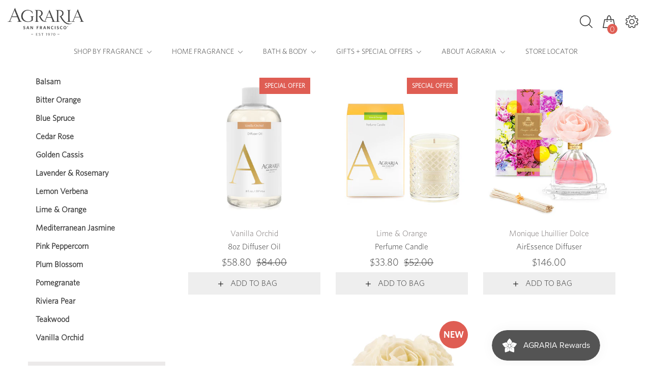

--- FILE ---
content_type: text/html; charset=utf-8
request_url: https://agrariahome.com/collections/every-products?page=5
body_size: 97814
content:
<!doctype html>
<html class="no-js" lang="en">    
    <head>
        <style id="w3_bg_load">div:not(.bgImg), section:not(.bgImg), iframelazy:not(.bgimg){background-image:none !important;}</style>
<script>    
    var w3LazyloadByPx=200, 
        blankImageWebpUrl = "//agrariahome.com/cdn/shop/t/81/assets/1x1-transaprent.webp?v=110479683564912858021746013345",             
        w3LazyloadJs = 1,       
        w3Inp = 1,
        w3ExcludedJs=0;
	var w3pageshow="";!function(){var t=EventTarget.prototype.addEventListener;let e=[],n=[];function i(t){n.click.push(t.target)}function s(t,i){i>3||n[t].forEach((function(a){var r=0;if(e[t].forEach((function(t){o(t,a)&&(r=1)})),!window.w3Html.eventEcr.includes(a)&&!r&&void 0!==a.click)return window.w3Html.eventEcr.push(a),a.click();window.w3Html.eventEcr.includes(a)||r||void 0!==a.click||["HTML","BODY"].includes(a.parentNode.tagName)||(n[t]=[],n[t].push(a.parentNode),s(t,i++))}))}function o(t,e){return t==e||"string"==typeof e.tagName&&!["HTML","BODY"].includes(e.tagName)&&o(t,e.parentNode)}e.click=[],n.click=[],n.touchstart=[],window.w3Html=[],window.w3Html.eventEcr=[],window.w3Html.class="",window.w3Html["css-preloaded"]=0,window.w3Html["data-css"]=0,window.w3Html["data-css-loaded"]=0,"onpageshow"in window&&(window.onpageshow=function(t){w3pageshow=t}),EventTarget.prototype.addEventListener=function(n,i,s){["click","touchstart","keydown","keyup","input","blur","focus","pointerup","pointerdown"].includes(n)&&(-1==window.w3Html.class.indexOf("w3_start")&&["click","touchstart"].includes(n)&&e.click.push(this),w3Inp&&["keydown","keyup","input","blur","pointerup","pointerdown"].includes(n)&&-1==i.toString().indexOf("preventDefault")&&-1==i.toString().indexOf("stopPropagation(")&&-1==i.toString().indexOf("event.dispatch.apply")&&(null==s||null!=s&&"boolean"!=typeof s.passive)&&((s=null!=s?s:[]).passive=!0)),w3Inp&&-1!=window.location.href.indexOf("?test-inp=")&&console.log("rocket",this,n,i,s),t.call(this,n,i,s)},document.querySelector("html").addEventListener("click",i,{passive:!0}),window.addEventListener("w3-load",(function t(){return-1!=window.w3Html.class.indexOf("jsload")?(document.querySelector("html").removeEventListener("click",i),setTimeout((function(){s("click",0)}),100)):setTimeout((function(){t()}),50)}),{passive:!0})}();class w3LoadScripts{constructor(t){this.triggerEvents=t,this.eventOptions={passive:!0},this.userEventListener=this.triggerListener.bind(this),this.lazyTrigger,this.styleLoadFired,this.lazyScriptsLoadFired=0,this.scriptsLoadFired=0,this.excluded_js=w3ExcludedJs,this.w3LazyloadJs=w3LazyloadJs,this.w3_fonts="undefined"!=typeof w3GoogleFont?w3GoogleFont:[],this.w3Styles=[],this.w3Scripts={normal:[],async:[],defer:[],lazy:[]},this.allJQueries=[],this.validScriptAttributes=new Set(["src","type","async","defer","crossorigin","integrity","nomodule","referrerpolicy","nonce"])}userEventsAdd(t){this.triggerEvents.forEach((e=>window.addEventListener(e,t.userEventListener,t.eventOptions)))}userEventsRemove(t){this.triggerEvents.forEach((e=>window.removeEventListener(e,t.userEventListener,t.eventOptions)))}async triggerListener(t){this.userEventsRemove(this),setTimeout((t=>{t.callEvents()}),10,this)}callEvents(){this.lazyScriptsLoadFired=1,this.addHtmlClass("w3_user"),"loading"===document.readyState?(document.addEventListener("DOMContentLoaded",this.loadStyleResources.bind(this)),!this.scriptsLoadFire&&document.addEventListener("DOMContentLoaded",this.loadResources.bind(this))):(this.loadStyleResources(),!this.scriptsLoadFire&&this.loadResources())}async loadStyleResources(){this.styleLoadFired||(this.styleLoadFired=!0,this.registerStyles(),window.w3Html["data-css"]=this.w3Styles.length,this.preloadScripts(this.w3Styles),this.loadStylesPreloaded(),this.loadFonts(this.w3_fonts))}async loadStylesPreloaded(){setTimeout((function(t){1==window.w3Html["css-preloaded"]?t.loadStyles(t.w3Styles):t.loadStylesPreloaded()}),100,this)}async loadResources(){this.scriptsLoadFired||(this.scriptsLoadFired=!0,this.holdEventListeners(),this.exeDocumentWrite(),this.registerScripts(),this.addHtmlClass("w3_start"),"function"==typeof w3EventsOnStartJs&&w3EventsOnStartJs(),this.preloadScripts(this.w3Scripts.normal),this.preloadScripts(this.w3Scripts.defer),this.preloadScripts(this.w3Scripts.async),this.w3Analytics(),this.w3Boomerang(),await this.loadScripts(this.w3Scripts.normal),await this.loadScripts(this.w3Scripts.defer),await this.loadScripts(this.w3Scripts.async),await this.executeDomcontentloaded(),await this.executeWindowLoad(),window.dispatchEvent(new Event("w3-scripts-loaded")),this.addHtmlClass("w3_js"),"function"==typeof w3EventsOnEndJs&&w3EventsOnEndJs(),this.lazyTrigger=setInterval(this.w3TriggerLazyScript,500,this))}async w3TriggerLazyScript(t){t.lazyScriptsLoadFired&&(await t.loadScripts(t.w3Scripts.lazy),t.addHtmlClass("jsload"),setTimeout(function(){t.addHtmlClass("jsload2")},1000),clearInterval(t.lazyTrigger))}addHtmlClass(t){document.getElementsByTagName("html")[0].classList.add(t),window.w3Html.class+=" "+t}registerScripts(){document.querySelectorAll("script[type=lazyJs]").forEach((t=>{t.hasAttribute("src")?t.hasAttribute("async")&&!1!==t.async?this.w3Scripts.async.push(t):t.hasAttribute("defer")&&!1!==t.defer||"module"===t.getAttribute("data-w3-type")?this.w3Scripts.defer.push(t):this.w3Scripts.normal.push(t):this.w3Scripts.normal.push(t)})),document.querySelectorAll("script[type=lazyExJs]").forEach((t=>{this.w3Scripts.lazy.push(t)}))}registerStyles(){document.querySelectorAll("link[data-href]").forEach((t=>{this.w3Styles.push(t)}))}async executeScript(t){return new Promise(((e,n)=>{const i=document.createElement("script");if([...t.attributes].forEach((t=>{let e=t.nodeName;"type"!==e&&"data-cfasync"!=e&&("data-w3-type"===e&&(e="type"),(-1!=e.indexOf("data-")||-1==e.indexOf("data-")&&this.validScriptAttributes.has(e))&&i.setAttribute(e,t.nodeValue))})),t.hasAttribute("src")){i.removeAttribute("defer"),i.setAttribute("async","async");const t=i.getAttribute("type");"text/javascript"!=t&&"application/javascript"!=t&&"module"!=t&&i.setAttribute("type","text/javascript"),i.onload=t=>{i.loaded=!0,e()},i.onerror=t=>{i.loaded=!0,e()},setTimeout((()=>{null==i.loaded&&e()}),3e3)}else setTimeout((()=>{i.text=t.text,e()}),10);setTimeout((()=>{null!==t.parentNode?t.parentNode.replaceChild(i,t):document.head.appendChild(i)}),10)}))}async executeStyles(t){return function(t){t.href=t.getAttribute("data-href"),t.removeAttribute("data-href"),t.rel="stylesheet"}(t)}async loadScripts(t){const e=t.shift();return e?(await this.executeScript(e),this.loadScripts(t)):Promise.resolve()}async loadStyles(t){const e=t.shift();return e?(this.executeStyles(e),this.loadStyles(t)):"loaded"}async loadFonts(t){var e=document.createDocumentFragment();t.forEach((t=>{const n=document.createElement("link");n.href=t,n.rel="stylesheet",e.appendChild(n)})),document.head.appendChild(e)}preloadScripts(t){var e=document.createDocumentFragment(),n=0,i=this;[...t].forEach((s=>{const o=s.getAttribute("src"),a=s.getAttribute("data-href"),r=s.getAttribute("data-w3-type");if(o){const t=document.createElement("link");t.href=o,t.rel="module"==r?"modulepreload":"preload",t.as="script",e.appendChild(t)}else if(a){const s=document.createElement("link");s.href=a,s.rel="preload",s.as="style",n++,t.length==n&&(s.dataset.last=1),e.appendChild(s),s.onload=function(){fetch(this.href,{mode:"no-cors"}).then((t=>t.blob())).then((t=>{i.updateCssLoader()})).catch((t=>{i.updateCssLoader()}))},s.onerror=function(){i.updateCssLoader()}}})),document.head.appendChild(e)}updateCssLoader(){window.w3Html["data-css-loaded"]=window.w3Html["data-css-loaded"]+1,window.w3Html["data-css"]==window.w3Html["data-css-loaded"]&&(window.w3Html["css-preloaded"]=1)}holdEventListeners(){let t={};function e(e,n){const i=Object.getOwnPropertyDescriptor(e,"addEventListener");(null==i||i.writable)&&(!function(e){function n(n){return t[e].eventsToRewrite.indexOf(n)>=0?"w3-"+n:n}t[e]||(t[e]={originalFunctions:{add:e.addEventListener,remove:e.removeEventListener},eventsToRewrite:[]},e.addEventListener=function(){arguments[0]=n(arguments[0]),t[e].originalFunctions.add.apply(e,arguments)},e.removeEventListener=function(){arguments[0]=n(arguments[0]),t[e].originalFunctions.remove.apply(e,arguments)})}(e),t[e].eventsToRewrite.push(n))}function n(t,e){let n=t[e];Object.defineProperty(t,e,{get:()=>n||function(){},set(i){t["w3"+e]=n=i}})}e(document,"DOMContentLoaded"),e(window,"DOMContentLoaded"),e(window,"load"),e(window,"pageshow"),e(document,"readystatechange"),n(document,"onreadystatechange"),n(window,"onload"),n(window,"onpageshow")}bindFunc(t,e,n){if(-1==window.w3Html.class.indexOf("w3_js"))return setTimeout((function(t,e,n,i){t.bindFunc(e,n,i)}),50,this,t,e,n);t.bind(e)(n)}holdJquery(t){let e=window.jQuery;Object.defineProperty(window,"jQuery",{get:()=>e,set(n){if(n&&n.fn&&!t.allJQueries.includes(n)){n.fn.ready=n.fn.init.prototype.ready=function(e){if(void 0!==e)return t.scriptsLoadFired?t.domReadyFired?t.bindFunc(e,document,n):document.addEventListener("w3-DOMContentLoaded",(()=>t.bindFunc(e,document,n))):document.addEventListener("DOMContentLoaded",(()=>e.bind(document)(n))),n(document)};const e=n.fn.on;n.fn.on=n.fn.init.prototype.on=function(){if("ready"==arguments[0]||"w3-DOMContentLoad"==arguments[0]){if(this[0]!==document)return e.apply(this,arguments),this;if("string"!=typeof arguments[1])return t.bindFunc(arguments[1],document,n)}if(this[0]===window){function i(t){return t.split(" ").map((t=>"load"===t||0===t.indexOf("load")?"w3-jquery-load":t)).join(" ")}"string"==typeof arguments[0]||arguments[0]instanceof String?arguments[0]=i(arguments[0]):"object"==typeof arguments[0]&&Object.keys(arguments[0]).forEach((t=>{Object.assign(arguments[0],{[i(t)]:arguments[0][t]})[t]}))}return e.apply(this,arguments),this},t.allJQueries.push(n)}e=n}})}async executeDomcontentloaded(){this.domReadyFired=!0,document.w3readyState=document.readyState,await this.repaintFrame(),document.dispatchEvent(new Event("w3-DOMContentLoaded")),await this.repaintFrame(),window.dispatchEvent(new Event("w3-DOMContentLoaded")),await this.repaintFrame(),document.dispatchEvent(new Event("w3-readystatechange")),await this.repaintFrame(),document.w3onreadystatechange&&document.w3onreadystatechange()}async executeWindowLoad(){if(-1==window.w3Html.class.indexOf("w3_js"))return setTimeout((function(t){t.executeWindowLoad()}),10,this);await this.repaintFrame(),setTimeout((function(){window.dispatchEvent(new Event("w3-load"))}),100),await this.repaintFrame(),window.w3onload&&window.w3onload(),await this.repaintFrame(),this.allJQueries.forEach((t=>t(window).trigger("w3-jquery-load"))),window.dispatchEvent(new Event("w3-pageshow")),await this.repaintFrame(),window.w3onpageshow&&window.w3onpageshow(w3pageshow)}exeDocumentWrite(){const t=new Map;document.write=document.writeln=function(e){const n=document.currentScript,i=document.createRange(),s=n.parentElement;let o=t.get(n);void 0===o&&(o=n.nextSibling,t.set(n,o));const a=document.createDocumentFragment();i.setStart(a,0),a.appendChild(i.createContextualFragment(e)),s.insertBefore(a,o)}}async repaintFrame(){return new Promise((t=>requestAnimationFrame(t)))}static execute(){const t=new w3LoadScripts(["keydown","mousemove","touchmove","touchstart","touchend","wheel"]);t.userEventsAdd(t),document.w3readyState="loading",t.holdJquery(t),(!t.w3LazyloadJs||window.scrollY>50||"complete"==document.readyState||"interactive"==document.readyState)&&t.triggerListener();const e=setInterval((function(t){null!=document.body&&(document.body.getBoundingClientRect().top<-30&&t.triggerListener(),clearInterval(e))}),500,t)}w3Analytics(){document.querySelectorAll(".analytics").forEach(function(e){trekkie.integrations=!1;var t=document.createElement("script");t.innerHTML=e.innerHTML,e.parentNode.insertBefore(t,e.nextSibling),e.parentNode.removeChild(e)})}w3Boomerang(){document.querySelectorAll(".boomerang").forEach(function(e){window.BOOMR.version=!1;var t=document.createElement("script");t.innerHTML=e.innerHTML,e.parentNode.insertBefore(t,e.nextSibling),e.parentNode.removeChild(e)})}}setTimeout((()=>{w3LoadScripts.execute()}));
</script>
<script>
(() => {
    try {        
        const setAttribute = (element, attr, value) => element.setAttribute(attr, value);
        const removeAttribute = (element, attr) => element.removeAttribute(attr);        
        const observer = new MutationObserver((mutations) => {
            mutations.forEach(({ addedNodes }) => {
                addedNodes.forEach((node) => {
                    if (node.nodeType === 1) {
                        if (node.tagName === "SCRIPT" && node.id === 'web-pixels-manager-setup') {                        
                            node.type = "lazyJs";
                        } else if (node.tagName === "SCRIPT" && node.innerHTML.includes('mu_version')) {                                                    
                            // node.type = "lazyJs";
                        } else if (node.tagName === "SCRIPT" && node.src.includes('monster-cart-upsell-')) {                                                  
                            // node.type = "lazyJs";
                        } else if (node.tagName === "LINK" && node.href.includes('tabs-studio-')) {                        
                            if (node.href) {
                                // node.setAttribute("data-latehref", node.href);
                                // node.removeAttribute("href");
                            }                             
                        } 
                    }
                });
            });
            if (document.documentElement.classList.contains("w3_start")) {
                observer.disconnect();
            }
        });
        observer.observe(document.documentElement, {
            childList: true,
            subtree: true
        });
    } catch (error) {
        console.error("Error in MutationObserver:", error);
    }
})();  
</script>
<script type="lazyJs">
    document.querySelectorAll('link[data-latehref]').forEach(link => {
        link.setAttribute('href', link.getAttribute('data-latehref'));
        link.removeAttribute('datalate-href');
    });
</script>
        <link rel="preload" href="//agrariahome.com/cdn/shop/t/81/assets/Whitney-Light-Bas.woff?v=84233243839369626881745913884" as="font" type="font/woff" crossorigin>
        <style>
            @font-face {
                font-family: whitney-light-font;                
                src: url("//agrariahome.com/cdn/shop/t/81/assets/Whitney-Light-Bas.woff?v=84233243839369626881745913884") format("woff");
                font-display:swap;
                font-weight: 400;
                font-style: normal;
                font-stretch: normal
            }
        </style>
        
        <meta property="og:image" content="https:" />
<meta property="og:image:type" content="image/png" />
<meta property="og:image:width" content="200" />
<meta property="og:image:height" content="200" />

            	
        <meta charset="utf-8">
        <meta http-equiv="X-UA-Compatible" content="IE=edge,chrome=1">
        <meta name="viewport" content="width=device-width, initial-scale=1, maximum-scale=1">
        <meta name="theme-color" content="#000">
        <!-- Latest compiled and minified CSS -->
        <link rel="stylesheet" href="https://maxcdn.bootstrapcdn.com/bootstrap/4.5.2/css/bootstrap.min.css"><link rel="canonical" href="https://agrariahome.com/collections/every-products?page=5"><link rel="shortcut icon" href="//agrariahome.com/cdn/shop/files/favicon_32x32.png?v=1614311934" type="image/png"><title>Every Products
&ndash; Page 5
&ndash; Agraria San Francisco</title>
        <!-- /snippets/social-meta-tags.liquid -->




<meta property="og:site_name" content="Agraria San Francisco">
<meta property="og:url" content="https://agrariahome.com/collections/every-products?page=5">
<meta property="og:title" content="Every Products">
<meta property="og:type" content="product.group">
<meta property="og:description" content="We Sparkle, We Shine and We're as Beautiful as we are Fragrant. Agraria San Francisco - America's Premium Aromatherapy.">

<meta property="og:image" content="http://agrariahome.com/cdn/shop/files/agraria_logo_1_1200x1200.png?v=1614309421">
<meta property="og:image:secure_url" content="https://agrariahome.com/cdn/shop/files/agraria_logo_1_1200x1200.png?v=1614309421">


<meta name="twitter:card" content="summary_large_image">
<meta name="twitter:title" content="Every Products">
<meta name="twitter:description" content="We Sparkle, We Shine and We're as Beautiful as we are Fragrant. Agraria San Francisco - America's Premium Aromatherapy.">

        
      	<link rel="stylesheet" href="//agrariahome.com/cdn/shop/t/81/assets/slick.css?v=101107390479336463241745913884">
        <link rel="stylesheet" href="//agrariahome.com/cdn/shop/t/81/assets/style.scss.css?v=16206498633173605461765839724">
        <link rel="stylesheet" href="//agrariahome.com/cdn/shop/t/81/assets/custom-agrariaome_main.css?v=165025922432635037181745913884">
        <!-- Start VWO Async SmartCode -->
        <link rel="preconnect" href="https://dev.visualwebsiteoptimizer.com" />
        <script type='lazyJs' id='vwoCode'>
            window._vwo_code=window._vwo_code || (function() {
            var account_id=315849,
            version = 1.5,
            settings_tolerance=2000,
            library_tolerance=2500,
            use_existing_jquery=false,
            is_spa=1,
            hide_element='body',
            hide_element_style = 'opacity:0 !important;filter:alpha(opacity=0) !important;background:none !important',
            /* DO NOT EDIT BELOW THIS LINE */
            f=false,d=document,vwoCodeEl=d.querySelector('#vwoCode'),code={use_existing_jquery:function(){return use_existing_jquery},library_tolerance:function(){return library_tolerance},hide_element_style:function(){return'{'+hide_element_style+'}'},finish:function(){if(!f){f=true;var e=d.getElementById('_vis_opt_path_hides');if(e)e.parentNode.removeChild(e)}},finished:function(){return f},load:function(e){var t=d.createElement('script');t.fetchPriority='high';t.src=e;t.type='text/javascript';t.onerror=function(){_vwo_code.finish()};d.getElementsByTagName('head')[0].appendChild(t)},getVersion:function(){return version},getMatchedCookies:function(e){var t=[];if(document.cookie){t=document.cookie.match(e)||[]}return t},getCombinationCookie:function(){var e=code.getMatchedCookies(/(?:^|;)\s?(_vis_opt_exp_\d+_combi=[^;$]*)/gi);e=e.map(function(e){try{var t=decodeURIComponent(e);if(!/_vis_opt_exp_\d+_combi=(?:\d+,?)+\s*$/.test(t)){return''}return t}catch(e){return''}});var i=[];e.forEach(function(e){var t=e.match(/([\d,]+)/g);t&&i.push(t.join('-'))});return i.join('|')},init:function(){if(d.URL.indexOf('__vwo_disable__')>-1)return;window.settings_timer=setTimeout(function(){_vwo_code.finish()},settings_tolerance);var e=d.createElement('style'),t=hide_element?hide_element+'{'+hide_element_style+'}':'',i=d.getElementsByTagName('head')[0];e.setAttribute('id','_vis_opt_path_hides');vwoCodeEl&&e.setAttribute('nonce',vwoCodeEl.nonce);e.setAttribute('type','text/css');if(e.styleSheet)e.styleSheet.cssText=t;else e.appendChild(d.createTextNode(t));i.appendChild(e);var n=this.getCombinationCookie();this.load('https://dev.visualwebsiteoptimizer.com/j.php?a='+account_id+'&u='+encodeURIComponent(d.URL)+'&f='+ +is_spa+'&vn='+version+(n?'&c='+n:''));return settings_timer}};window._vwo_settings_timer = code.init();return code;}());
        </script>
        <!-- End VWO Async SmartCode -->

        <script type="lazyJs" src="https://ajax.googleapis.com/ajax/libs/jquery/3.5.1/jquery.min.js"></script>

<script type="lazyJs">
  function removeAllLocal() {
    localStorage.removeItem('to');
    localStorage.removeItem('From');
    localStorage.removeItem('Message');
    localStorage.removeItem('isGift');
    localStorage.removeItem('toPopup');
    localStorage.removeItem('FromPopup');
    localStorage.removeItem('MessagePopup');
    localStorage.removeItem('isGiftPopup');
  }
  removeAllLocal();
</script>

		<script>!function(e,t){"use strict";"object"==typeof module&&"object"==typeof module.exports?module.exports=e.document?t(e,!0):function(e){if(!e.document)throw new Error("jQuery requires a window with a document");return t(e)}:t(e)}("undefined"!=typeof window?window:this,function(e,t){"use strict";var n=[],r=Object.getPrototypeOf,i=n.slice,o=n.flat?function(e){return n.flat.call(e)}:function(e){return n.concat.apply([],e)},a=n.push,s=n.indexOf,u={},l=u.toString,c=u.hasOwnProperty,f=c.toString,p=f.call(Object),d={},h=function(e){return"function"==typeof e&&"number"!=typeof e.nodeType},g=function(e){return null!=e&&e===e.window},v=e.document,y={type:!0,src:!0,nonce:!0,noModule:!0};function m(e,t,n){var r,i,o=(n=n||v).createElement("script");if(o.text=e,t)for(r in y)(i=t[r]||t.getAttribute&&t.getAttribute(r))&&o.setAttribute(r,i);n.head.appendChild(o).parentNode.removeChild(o)}function x(e){return null==e?e+"":"object"==typeof e||"function"==typeof e?u[l.call(e)]||"object":typeof e}var b="3.5.1",w=function(e,t){return new w.fn.init(e,t)};function T(e){var t=!!e&&"length"in e&&e.length,n=x(e);return!h(e)&&!g(e)&&("array"===n||0===t||"number"==typeof t&&0<t&&t-1 in e)}w.fn=w.prototype={jquery:b,constructor:w,length:0,toArray:function(){return i.call(this)},get:function(e){return null==e?i.call(this):e<0?this[e+this.length]:this[e]},pushStack:function(e){var t=w.merge(this.constructor(),e);return t.prevObject=this,t},each:function(e){return w.each(this,e)},map:function(e){return this.pushStack(w.map(this,function(t,n){return e.call(t,n,t)}))},slice:function(){return this.pushStack(i.apply(this,arguments))},first:function(){return this.eq(0)},last:function(){return this.eq(-1)},even:function(){return this.pushStack(w.grep(this,function(e,t){return(t+1)%2}))},odd:function(){return this.pushStack(w.grep(this,function(e,t){return t%2}))},eq:function(e){var t=this.length,n=+e+(e<0?t:0);return this.pushStack(0<=n&&n<t?[this[n]]:[])},end:function(){return this.prevObject||this.constructor()},push:a,sort:n.sort,splice:n.splice},w.extend=w.fn.extend=function(){var e,t,n,r,i,o,a=arguments[0]||{},s=1,u=arguments.length,l=!1;for("boolean"==typeof a&&(l=a,a=arguments[s]||{},s++),"object"==typeof a||h(a)||(a={}),s===u&&(a=this,s--);s<u;s++)if(null!=(e=arguments[s]))for(t in e)r=e[t],"__proto__"!==t&&a!==r&&(l&&r&&(w.isPlainObject(r)||(i=Array.isArray(r)))?(n=a[t],o=i&&!Array.isArray(n)?[]:i||w.isPlainObject(n)?n:{},i=!1,a[t]=w.extend(l,o,r)):void 0!==r&&(a[t]=r));return a},w.extend({expando:"jQuery"+(b+Math.random()).replace(/\D/g,""),isReady:!0,error:function(e){throw new Error(e)},noop:function(){},isPlainObject:function(e){var t,n;return!(!e||"[object Object]"!==l.call(e)||(t=r(e))&&("function"!=typeof(n=c.call(t,"constructor")&&t.constructor)||f.call(n)!==p))},isEmptyObject:function(e){var t;for(t in e)return!1;return!0},globalEval:function(e,t,n){m(e,{nonce:t&&t.nonce},n)},each:function(e,t){var n,r=0;if(T(e))for(n=e.length;r<n&&!1!==t.call(e[r],r,e[r]);r++);else for(r in e)if(!1===t.call(e[r],r,e[r]))break;return e},makeArray:function(e,t){var n=t||[];return null!=e&&(T(Object(e))?w.merge(n,"string"==typeof e?[e]:e):a.call(n,e)),n},inArray:function(e,t,n){return null==t?-1:s.call(t,e,n)},merge:function(e,t){for(var n=+t.length,r=0,i=e.length;r<n;r++)e[i++]=t[r];return e.length=i,e},grep:function(e,t,n){for(var r=[],i=0,o=e.length,a=!n;i<o;i++)!t(e[i],i)!==a&&r.push(e[i]);return r},map:function(e,t,n){var r,i,a=0,s=[];if(T(e))for(r=e.length;a<r;a++)null!=(i=t(e[a],a,n))&&s.push(i);else for(a in e)null!=(i=t(e[a],a,n))&&s.push(i);return o(s)},guid:1,support:d}),"function"==typeof Symbol&&(w.fn[Symbol.iterator]=n[Symbol.iterator]),w.each("Boolean Number String Function Array Date RegExp Object Error Symbol".split(" "),function(e,t){u["[object "+t+"]"]=t.toLowerCase()});var C=function(e){var t,n,r,i,o,a,s,u,l,c,f,p,d,h,g,v,y,m,x,b="sizzle"+1*new Date,w=e.document,T=0,C=0,E=ue(),S=ue(),k=ue(),A=ue(),N=function(e,t){return e===t&&(f=!0),0},D={}.hasOwnProperty,j=[],q=j.pop,L=j.push,H=j.push,O=j.slice,P=function(e,t){for(var n=0,r=e.length;n<r;n++)if(e[n]===t)return n;return-1},R="checked|selected|async|autofocus|autoplay|controls|defer|disabled|hidden|ismap|loop|multiple|open|readonly|required|scoped",M="[\\x20\\t\\r\\n\\f]",I="(?:\\\\[\\da-fA-F]{1,6}"+M+"?|\\\\[^\\r\\n\\f]|[\\w-]|[^\0-\\x7f])+",W="\\["+M+"*("+I+")(?:"+M+"*([*^$|!~]?=)"+M+"*(?:'((?:\\\\.|[^\\\\'])*)'|\"((?:\\\\.|[^\\\\\"])*)\"|("+I+"))|)"+M+"*\\]",F=":("+I+")(?:\\((('((?:\\\\.|[^\\\\'])*)'|\"((?:\\\\.|[^\\\\\"])*)\")|((?:\\\\.|[^\\\\()[\\]]|"+W+")*)|.*)\\)|)",B=new RegExp(M+"+","g"),$=new RegExp("^"+M+"+|((?:^|[^\\\\])(?:\\\\.)*)"+M+"+$","g"),_=new RegExp("^"+M+"*,"+M+"*"),z=new RegExp("^"+M+"*([>+~]|"+M+")"+M+"*"),U=new RegExp(M+"|>"),X=new RegExp(F),V=new RegExp("^"+I+"$"),G={ID:new RegExp("^#("+I+")"),CLASS:new RegExp("^\\.("+I+")"),TAG:new RegExp("^("+I+"|[*])"),ATTR:new RegExp("^"+W),PSEUDO:new RegExp("^"+F),CHILD:new RegExp("^:(only|first|last|nth|nth-last)-(child|of-type)(?:\\("+M+"*(even|odd|(([+-]|)(\\d*)n|)"+M+"*(?:([+-]|)"+M+"*(\\d+)|))"+M+"*\\)|)","i"),bool:new RegExp("^(?:"+R+")$","i"),needsContext:new RegExp("^"+M+"*[>+~]|:(even|odd|eq|gt|lt|nth|first|last)(?:\\("+M+"*((?:-\\d)?\\d*)"+M+"*\\)|)(?=[^-]|$)","i")},Y=/HTML$/i,Q=/^(?:input|select|textarea|button)$/i,J=/^h\d$/i,K=/^[^{]+\{\s*\[native \w/,Z=/^(?:#([\w-]+)|(\w+)|\.([\w-]+))$/,ee=/[+~]/,te=new RegExp("\\\\[\\da-fA-F]{1,6}"+M+"?|\\\\([^\\r\\n\\f])","g"),ne=function(e,t){var n="0x"+e.slice(1)-65536;return t||(n<0?String.fromCharCode(n+65536):String.fromCharCode(n>>10|55296,1023&n|56320))},re=/([\0-\x1f\x7f]|^-?\d)|^-$|[^\0-\x1f\x7f-\uFFFF\w-]/g,ie=function(e,t){return t?"\0"===e?"�":e.slice(0,-1)+"\\"+e.charCodeAt(e.length-1).toString(16)+" ":"\\"+e},oe=function(){p()},ae=be(function(e){return!0===e.disabled&&"fieldset"===e.nodeName.toLowerCase()},{dir:"parentNode",next:"legend"});try{H.apply(j=O.call(w.childNodes),w.childNodes),j[w.childNodes.length].nodeType}catch(t){H={apply:j.length?function(e,t){L.apply(e,O.call(t))}:function(e,t){for(var n=e.length,r=0;e[n++]=t[r++];);e.length=n-1}}}function se(e,t,r,i){var o,s,l,c,f,h,y,m=t&&t.ownerDocument,w=t?t.nodeType:9;if(r=r||[],"string"!=typeof e||!e||1!==w&&9!==w&&11!==w)return r;if(!i&&(p(t),t=t||d,g)){if(11!==w&&(f=Z.exec(e)))if(o=f[1]){if(9===w){if(!(l=t.getElementById(o)))return r;if(l.id===o)return r.push(l),r}else if(m&&(l=m.getElementById(o))&&x(t,l)&&l.id===o)return r.push(l),r}else{if(f[2])return H.apply(r,t.getElementsByTagName(e)),r;if((o=f[3])&&n.getElementsByClassName&&t.getElementsByClassName)return H.apply(r,t.getElementsByClassName(o)),r}if(n.qsa&&!A[e+" "]&&(!v||!v.test(e))&&(1!==w||"object"!==t.nodeName.toLowerCase())){if(y=e,m=t,1===w&&(U.test(e)||z.test(e))){for((m=ee.test(e)&&ye(t.parentNode)||t)===t&&n.scope||((c=t.getAttribute("id"))?c=c.replace(re,ie):t.setAttribute("id",c=b)),s=(h=a(e)).length;s--;)h[s]=(c?"#"+c:":scope")+" "+xe(h[s]);y=h.join(",")}try{return H.apply(r,m.querySelectorAll(y)),r}catch(t){A(e,!0)}finally{c===b&&t.removeAttribute("id")}}}return u(e.replace($,"$1"),t,r,i)}function ue(){var e=[];return function t(n,i){return e.push(n+" ")>r.cacheLength&&delete t[e.shift()],t[n+" "]=i}}function le(e){return e[b]=!0,e}function ce(e){var t=d.createElement("fieldset");try{return!!e(t)}catch(e){return!1}finally{t.parentNode&&t.parentNode.removeChild(t),t=null}}function fe(e,t){for(var n=e.split("|"),i=n.length;i--;)r.attrHandle[n[i]]=t}function pe(e,t){var n=t&&e,r=n&&1===e.nodeType&&1===t.nodeType&&e.sourceIndex-t.sourceIndex;if(r)return r;if(n)for(;n=n.nextSibling;)if(n===t)return-1;return e?1:-1}function de(e){return function(t){return"input"===t.nodeName.toLowerCase()&&t.type===e}}function he(e){return function(t){var n=t.nodeName.toLowerCase();return("input"===n||"button"===n)&&t.type===e}}function ge(e){return function(t){return"form"in t?t.parentNode&&!1===t.disabled?"label"in t?"label"in t.parentNode?t.parentNode.disabled===e:t.disabled===e:t.isDisabled===e||t.isDisabled!==!e&&ae(t)===e:t.disabled===e:"label"in t&&t.disabled===e}}function ve(e){return le(function(t){return t=+t,le(function(n,r){for(var i,o=e([],n.length,t),a=o.length;a--;)n[i=o[a]]&&(n[i]=!(r[i]=n[i]))})})}function ye(e){return e&&void 0!==e.getElementsByTagName&&e}for(t in n=se.support={},o=se.isXML=function(e){var t=e.namespaceURI,n=(e.ownerDocument||e).documentElement;return!Y.test(t||n&&n.nodeName||"HTML")},p=se.setDocument=function(e){var t,i,a=e?e.ownerDocument||e:w;return a!=d&&9===a.nodeType&&a.documentElement&&(h=(d=a).documentElement,g=!o(d),w!=d&&(i=d.defaultView)&&i.top!==i&&(i.addEventListener?i.addEventListener("unload",oe,!1):i.attachEvent&&i.attachEvent("onunload",oe)),n.scope=ce(function(e){return h.appendChild(e).appendChild(d.createElement("div")),void 0!==e.querySelectorAll&&!e.querySelectorAll(":scope fieldset div").length}),n.attributes=ce(function(e){return e.className="i",!e.getAttribute("className")}),n.getElementsByTagName=ce(function(e){return e.appendChild(d.createComment("")),!e.getElementsByTagName("*").length}),n.getElementsByClassName=K.test(d.getElementsByClassName),n.getById=ce(function(e){return h.appendChild(e).id=b,!d.getElementsByName||!d.getElementsByName(b).length}),n.getById?(r.filter.ID=function(e){var t=e.replace(te,ne);return function(e){return e.getAttribute("id")===t}},r.find.ID=function(e,t){if(void 0!==t.getElementById&&g){var n=t.getElementById(e);return n?[n]:[]}}):(r.filter.ID=function(e){var t=e.replace(te,ne);return function(e){var n=void 0!==e.getAttributeNode&&e.getAttributeNode("id");return n&&n.value===t}},r.find.ID=function(e,t){if(void 0!==t.getElementById&&g){var n,r,i,o=t.getElementById(e);if(o){if((n=o.getAttributeNode("id"))&&n.value===e)return[o];for(i=t.getElementsByName(e),r=0;o=i[r++];)if((n=o.getAttributeNode("id"))&&n.value===e)return[o]}return[]}}),r.find.TAG=n.getElementsByTagName?function(e,t){return void 0!==t.getElementsByTagName?t.getElementsByTagName(e):n.qsa?t.querySelectorAll(e):void 0}:function(e,t){var n,r=[],i=0,o=t.getElementsByTagName(e);if("*"===e){for(;n=o[i++];)1===n.nodeType&&r.push(n);return r}return o},r.find.CLASS=n.getElementsByClassName&&function(e,t){if(void 0!==t.getElementsByClassName&&g)return t.getElementsByClassName(e)},y=[],v=[],(n.qsa=K.test(d.querySelectorAll))&&(ce(function(e){var t;h.appendChild(e).innerHTML="<a id='"+b+"'></a><select id='"+b+"-\r\\' msallowcapture=''><option selected=''></option></select>",e.querySelectorAll("[msallowcapture^='']").length&&v.push("[*^$]="+M+"*(?:''|\"\")"),e.querySelectorAll("[selected]").length||v.push("\\["+M+"*(?:value|"+R+")"),e.querySelectorAll("[id~="+b+"-]").length||v.push("~="),(t=d.createElement("input")).setAttribute("name",""),e.appendChild(t),e.querySelectorAll("[name='']").length||v.push("\\["+M+"*name"+M+"*="+M+"*(?:''|\"\")"),e.querySelectorAll(":checked").length||v.push(":checked"),e.querySelectorAll("a#"+b+"+*").length||v.push(".#.+[+~]"),e.querySelectorAll("\\\f"),v.push("[\\r\\n\\f]")}),ce(function(e){e.innerHTML="<a href='' disabled='disabled'></a><select disabled='disabled'><option/></select>";var t=d.createElement("input");t.setAttribute("type","hidden"),e.appendChild(t).setAttribute("name","D"),e.querySelectorAll("[name=d]").length&&v.push("name"+M+"*[*^$|!~]?="),2!==e.querySelectorAll(":enabled").length&&v.push(":enabled",":disabled"),h.appendChild(e).disabled=!0,2!==e.querySelectorAll(":disabled").length&&v.push(":enabled",":disabled"),e.querySelectorAll("*,:x"),v.push(",.*:")})),(n.matchesSelector=K.test(m=h.matches||h.webkitMatchesSelector||h.mozMatchesSelector||h.oMatchesSelector||h.msMatchesSelector))&&ce(function(e){n.disconnectedMatch=m.call(e,"*"),m.call(e,"[s!='']:x"),y.push("!=",F)}),v=v.length&&new RegExp(v.join("|")),y=y.length&&new RegExp(y.join("|")),t=K.test(h.compareDocumentPosition),x=t||K.test(h.contains)?function(e,t){var n=9===e.nodeType?e.documentElement:e,r=t&&t.parentNode;return e===r||!(!r||1!==r.nodeType||!(n.contains?n.contains(r):e.compareDocumentPosition&&16&e.compareDocumentPosition(r)))}:function(e,t){if(t)for(;t=t.parentNode;)if(t===e)return!0;return!1},N=t?function(e,t){if(e===t)return f=!0,0;var r=!e.compareDocumentPosition-!t.compareDocumentPosition;return r||(1&(r=(e.ownerDocument||e)==(t.ownerDocument||t)?e.compareDocumentPosition(t):1)||!n.sortDetached&&t.compareDocumentPosition(e)===r?e==d||e.ownerDocument==w&&x(w,e)?-1:t==d||t.ownerDocument==w&&x(w,t)?1:c?P(c,e)-P(c,t):0:4&r?-1:1)}:function(e,t){if(e===t)return f=!0,0;var n,r=0,i=e.parentNode,o=t.parentNode,a=[e],s=[t];if(!i||!o)return e==d?-1:t==d?1:i?-1:o?1:c?P(c,e)-P(c,t):0;if(i===o)return pe(e,t);for(n=e;n=n.parentNode;)a.unshift(n);for(n=t;n=n.parentNode;)s.unshift(n);for(;a[r]===s[r];)r++;return r?pe(a[r],s[r]):a[r]==w?-1:s[r]==w?1:0}),d},se.matches=function(e,t){return se(e,null,null,t)},se.matchesSelector=function(e,t){if(p(e),n.matchesSelector&&g&&!A[t+" "]&&(!y||!y.test(t))&&(!v||!v.test(t)))try{var r=m.call(e,t);if(r||n.disconnectedMatch||e.document&&11!==e.document.nodeType)return r}catch(e){A(t,!0)}return 0<se(t,d,null,[e]).length},se.contains=function(e,t){return(e.ownerDocument||e)!=d&&p(e),x(e,t)},se.attr=function(e,t){(e.ownerDocument||e)!=d&&p(e);var i=r.attrHandle[t.toLowerCase()],o=i&&D.call(r.attrHandle,t.toLowerCase())?i(e,t,!g):void 0;return void 0!==o?o:n.attributes||!g?e.getAttribute(t):(o=e.getAttributeNode(t))&&o.specified?o.value:null},se.escape=function(e){return(e+"").replace(re,ie)},se.error=function(e){throw new Error("Syntax error, unrecognized expression: "+e)},se.uniqueSort=function(e){var t,r=[],i=0,o=0;if(f=!n.detectDuplicates,c=!n.sortStable&&e.slice(0),e.sort(N),f){for(;t=e[o++];)t===e[o]&&(i=r.push(o));for(;i--;)e.splice(r[i],1)}return c=null,e},i=se.getText=function(e){var t,n="",r=0,o=e.nodeType;if(o){if(1===o||9===o||11===o){if("string"==typeof e.textContent)return e.textContent;for(e=e.firstChild;e;e=e.nextSibling)n+=i(e)}else if(3===o||4===o)return e.nodeValue}else for(;t=e[r++];)n+=i(t);return n},(r=se.selectors={cacheLength:50,createPseudo:le,match:G,attrHandle:{},find:{},relative:{">":{dir:"parentNode",first:!0}," ":{dir:"parentNode"},"+":{dir:"previousSibling",first:!0},"~":{dir:"previousSibling"}},preFilter:{ATTR:function(e){return e[1]=e[1].replace(te,ne),e[3]=(e[3]||e[4]||e[5]||"").replace(te,ne),"~="===e[2]&&(e[3]=" "+e[3]+" "),e.slice(0,4)},CHILD:function(e){return e[1]=e[1].toLowerCase(),"nth"===e[1].slice(0,3)?(e[3]||se.error(e[0]),e[4]=+(e[4]?e[5]+(e[6]||1):2*("even"===e[3]||"odd"===e[3])),e[5]=+(e[7]+e[8]||"odd"===e[3])):e[3]&&se.error(e[0]),e},PSEUDO:function(e){var t,n=!e[6]&&e[2];return G.CHILD.test(e[0])?null:(e[3]?e[2]=e[4]||e[5]||"":n&&X.test(n)&&(t=a(n,!0))&&(t=n.indexOf(")",n.length-t)-n.length)&&(e[0]=e[0].slice(0,t),e[2]=n.slice(0,t)),e.slice(0,3))}},filter:{TAG:function(e){var t=e.replace(te,ne).toLowerCase();return"*"===e?function(){return!0}:function(e){return e.nodeName&&e.nodeName.toLowerCase()===t}},CLASS:function(e){var t=E[e+" "];return t||(t=new RegExp("(^|"+M+")"+e+"("+M+"|$)"))&&E(e,function(e){return t.test("string"==typeof e.className&&e.className||void 0!==e.getAttribute&&e.getAttribute("class")||"")})},ATTR:function(e,t,n){return function(r){var i=se.attr(r,e);return null==i?"!="===t:!t||(i+="","="===t?i===n:"!="===t?i!==n:"^="===t?n&&0===i.indexOf(n):"*="===t?n&&-1<i.indexOf(n):"$="===t?n&&i.slice(-n.length)===n:"~="===t?-1<(" "+i.replace(B," ")+" ").indexOf(n):"|="===t&&(i===n||i.slice(0,n.length+1)===n+"-"))}},CHILD:function(e,t,n,r,i){var o="nth"!==e.slice(0,3),a="last"!==e.slice(-4),s="of-type"===t;return 1===r&&0===i?function(e){return!!e.parentNode}:function(t,n,u){var l,c,f,p,d,h,g=o!==a?"nextSibling":"previousSibling",v=t.parentNode,y=s&&t.nodeName.toLowerCase(),m=!u&&!s,x=!1;if(v){if(o){for(;g;){for(p=t;p=p[g];)if(s?p.nodeName.toLowerCase()===y:1===p.nodeType)return!1;h=g="only"===e&&!h&&"nextSibling"}return!0}if(h=[a?v.firstChild:v.lastChild],a&&m){for(x=(d=(l=(c=(f=(p=v)[b]||(p[b]={}))[p.uniqueID]||(f[p.uniqueID]={}))[e]||[])[0]===T&&l[1])&&l[2],p=d&&v.childNodes[d];p=++d&&p&&p[g]||(x=d=0)||h.pop();)if(1===p.nodeType&&++x&&p===t){c[e]=[T,d,x];break}}else if(m&&(x=d=(l=(c=(f=(p=t)[b]||(p[b]={}))[p.uniqueID]||(f[p.uniqueID]={}))[e]||[])[0]===T&&l[1]),!1===x)for(;(p=++d&&p&&p[g]||(x=d=0)||h.pop())&&((s?p.nodeName.toLowerCase()!==y:1!==p.nodeType)||!++x||(m&&((c=(f=p[b]||(p[b]={}))[p.uniqueID]||(f[p.uniqueID]={}))[e]=[T,x]),p!==t)););return(x-=i)===r||x%r==0&&0<=x/r}}},PSEUDO:function(e,t){var n,i=r.pseudos[e]||r.setFilters[e.toLowerCase()]||se.error("unsupported pseudo: "+e);return i[b]?i(t):1<i.length?(n=[e,e,"",t],r.setFilters.hasOwnProperty(e.toLowerCase())?le(function(e,n){for(var r,o=i(e,t),a=o.length;a--;)e[r=P(e,o[a])]=!(n[r]=o[a])}):function(e){return i(e,0,n)}):i}},pseudos:{not:le(function(e){var t=[],n=[],r=s(e.replace($,"$1"));return r[b]?le(function(e,t,n,i){for(var o,a=r(e,null,i,[]),s=e.length;s--;)(o=a[s])&&(e[s]=!(t[s]=o))}):function(e,i,o){return t[0]=e,r(t,null,o,n),t[0]=null,!n.pop()}}),has:le(function(e){return function(t){return 0<se(e,t).length}}),contains:le(function(e){return e=e.replace(te,ne),function(t){return-1<(t.textContent||i(t)).indexOf(e)}}),lang:le(function(e){return V.test(e||"")||se.error("unsupported lang: "+e),e=e.replace(te,ne).toLowerCase(),function(t){var n;do{if(n=g?t.lang:t.getAttribute("xml:lang")||t.getAttribute("lang"))return(n=n.toLowerCase())===e||0===n.indexOf(e+"-")}while((t=t.parentNode)&&1===t.nodeType);return!1}}),target:function(t){var n=e.location&&e.location.hash;return n&&n.slice(1)===t.id},root:function(e){return e===h},focus:function(e){return e===d.activeElement&&(!d.hasFocus||d.hasFocus())&&!!(e.type||e.href||~e.tabIndex)},enabled:ge(!1),disabled:ge(!0),checked:function(e){var t=e.nodeName.toLowerCase();return"input"===t&&!!e.checked||"option"===t&&!!e.selected},selected:function(e){return e.parentNode&&e.parentNode.selectedIndex,!0===e.selected},empty:function(e){for(e=e.firstChild;e;e=e.nextSibling)if(e.nodeType<6)return!1;return!0},parent:function(e){return!r.pseudos.empty(e)},header:function(e){return J.test(e.nodeName)},input:function(e){return Q.test(e.nodeName)},button:function(e){var t=e.nodeName.toLowerCase();return"input"===t&&"button"===e.type||"button"===t},text:function(e){var t;return"input"===e.nodeName.toLowerCase()&&"text"===e.type&&(null==(t=e.getAttribute("type"))||"text"===t.toLowerCase())},first:ve(function(){return[0]}),last:ve(function(e,t){return[t-1]}),eq:ve(function(e,t,n){return[n<0?n+t:n]}),even:ve(function(e,t){for(var n=0;n<t;n+=2)e.push(n);return e}),odd:ve(function(e,t){for(var n=1;n<t;n+=2)e.push(n);return e}),lt:ve(function(e,t,n){for(var r=n<0?n+t:t<n?t:n;0<=--r;)e.push(r);return e}),gt:ve(function(e,t,n){for(var r=n<0?n+t:n;++r<t;)e.push(r);return e})}}).pseudos.nth=r.pseudos.eq,{radio:!0,checkbox:!0,file:!0,password:!0,image:!0})r.pseudos[t]=de(t);for(t in{submit:!0,reset:!0})r.pseudos[t]=he(t);function me(){}function xe(e){for(var t=0,n=e.length,r="";t<n;t++)r+=e[t].value;return r}function be(e,t,n){var r=t.dir,i=t.next,o=i||r,a=n&&"parentNode"===o,s=C++;return t.first?function(t,n,i){for(;t=t[r];)if(1===t.nodeType||a)return e(t,n,i);return!1}:function(t,n,u){var l,c,f,p=[T,s];if(u){for(;t=t[r];)if((1===t.nodeType||a)&&e(t,n,u))return!0}else for(;t=t[r];)if(1===t.nodeType||a)if(c=(f=t[b]||(t[b]={}))[t.uniqueID]||(f[t.uniqueID]={}),i&&i===t.nodeName.toLowerCase())t=t[r]||t;else{if((l=c[o])&&l[0]===T&&l[1]===s)return p[2]=l[2];if((c[o]=p)[2]=e(t,n,u))return!0}return!1}}function we(e){return 1<e.length?function(t,n,r){for(var i=e.length;i--;)if(!e[i](t,n,r))return!1;return!0}:e[0]}function Te(e,t,n,r,i){for(var o,a=[],s=0,u=e.length,l=null!=t;s<u;s++)(o=e[s])&&(n&&!n(o,r,i)||(a.push(o),l&&t.push(s)));return a}function Ce(e,t,n,r,i,o){return r&&!r[b]&&(r=Ce(r)),i&&!i[b]&&(i=Ce(i,o)),le(function(o,a,s,u){var l,c,f,p=[],d=[],h=a.length,g=o||function(e,t,n){for(var r=0,i=t.length;r<i;r++)se(e,t[r],n);return n}(t||"*",s.nodeType?[s]:s,[]),v=!e||!o&&t?g:Te(g,p,e,s,u),y=n?i||(o?e:h||r)?[]:a:v;if(n&&n(v,y,s,u),r)for(l=Te(y,d),r(l,[],s,u),c=l.length;c--;)(f=l[c])&&(y[d[c]]=!(v[d[c]]=f));if(o){if(i||e){if(i){for(l=[],c=y.length;c--;)(f=y[c])&&l.push(v[c]=f);i(null,y=[],l,u)}for(c=y.length;c--;)(f=y[c])&&-1<(l=i?P(o,f):p[c])&&(o[l]=!(a[l]=f))}}else y=Te(y===a?y.splice(h,y.length):y),i?i(null,a,y,u):H.apply(a,y)})}function Ee(e){for(var t,n,i,o=e.length,a=r.relative[e[0].type],s=a||r.relative[" "],u=a?1:0,c=be(function(e){return e===t},s,!0),f=be(function(e){return-1<P(t,e)},s,!0),p=[function(e,n,r){var i=!a&&(r||n!==l)||((t=n).nodeType?c(e,n,r):f(e,n,r));return t=null,i}];u<o;u++)if(n=r.relative[e[u].type])p=[be(we(p),n)];else{if((n=r.filter[e[u].type].apply(null,e[u].matches))[b]){for(i=++u;i<o&&!r.relative[e[i].type];i++);return Ce(1<u&&we(p),1<u&&xe(e.slice(0,u-1).concat({value:" "===e[u-2].type?"*":""})).replace($,"$1"),n,u<i&&Ee(e.slice(u,i)),i<o&&Ee(e=e.slice(i)),i<o&&xe(e))}p.push(n)}return we(p)}return me.prototype=r.filters=r.pseudos,r.setFilters=new me,a=se.tokenize=function(e,t){var n,i,o,a,s,u,l,c=S[e+" "];if(c)return t?0:c.slice(0);for(s=e,u=[],l=r.preFilter;s;){for(a in n&&!(i=_.exec(s))||(i&&(s=s.slice(i[0].length)||s),u.push(o=[])),n=!1,(i=z.exec(s))&&(n=i.shift(),o.push({value:n,type:i[0].replace($," ")}),s=s.slice(n.length)),r.filter)!(i=G[a].exec(s))||l[a]&&!(i=l[a](i))||(n=i.shift(),o.push({value:n,type:a,matches:i}),s=s.slice(n.length));if(!n)break}return t?s.length:s?se.error(e):S(e,u).slice(0)},s=se.compile=function(e,t){var n,i,o,s,u,c,f=[],h=[],v=k[e+" "];if(!v){for(t||(t=a(e)),n=t.length;n--;)(v=Ee(t[n]))[b]?f.push(v):h.push(v);(v=k(e,(i=h,s=0<(o=f).length,u=0<i.length,c=function(e,t,n,a,c){var f,h,v,y=0,m="0",x=e&&[],b=[],w=l,C=e||u&&r.find.TAG("*",c),E=T+=null==w?1:Math.random()||.1,S=C.length;for(c&&(l=t==d||t||c);m!==S&&null!=(f=C[m]);m++){if(u&&f){for(h=0,t||f.ownerDocument==d||(p(f),n=!g);v=i[h++];)if(v(f,t||d,n)){a.push(f);break}c&&(T=E)}s&&((f=!v&&f)&&y--,e&&x.push(f))}if(y+=m,s&&m!==y){for(h=0;v=o[h++];)v(x,b,t,n);if(e){if(0<y)for(;m--;)x[m]||b[m]||(b[m]=q.call(a));b=Te(b)}H.apply(a,b),c&&!e&&0<b.length&&1<y+o.length&&se.uniqueSort(a)}return c&&(T=E,l=w),x},s?le(c):c))).selector=e}return v},u=se.select=function(e,t,n,i){var o,u,l,c,f,p="function"==typeof e&&e,d=!i&&a(e=p.selector||e);if(n=n||[],1===d.length){if(2<(u=d[0]=d[0].slice(0)).length&&"ID"===(l=u[0]).type&&9===t.nodeType&&g&&r.relative[u[1].type]){if(!(t=(r.find.ID(l.matches[0].replace(te,ne),t)||[])[0]))return n;p&&(t=t.parentNode),e=e.slice(u.shift().value.length)}for(o=G.needsContext.test(e)?0:u.length;o--&&(l=u[o],!r.relative[c=l.type]);)if((f=r.find[c])&&(i=f(l.matches[0].replace(te,ne),ee.test(u[0].type)&&ye(t.parentNode)||t))){if(u.splice(o,1),!(e=i.length&&xe(u)))return H.apply(n,i),n;break}}return(p||s(e,d))(i,t,!g,n,!t||ee.test(e)&&ye(t.parentNode)||t),n},n.sortStable=b.split("").sort(N).join("")===b,n.detectDuplicates=!!f,p(),n.sortDetached=ce(function(e){return 1&e.compareDocumentPosition(d.createElement("fieldset"))}),ce(function(e){return e.innerHTML="<a href='#'></a>","#"===e.firstChild.getAttribute("href")})||fe("type|href|height|width",function(e,t,n){if(!n)return e.getAttribute(t,"type"===t.toLowerCase()?1:2)}),n.attributes&&ce(function(e){return e.innerHTML="<input/>",e.firstChild.setAttribute("value",""),""===e.firstChild.getAttribute("value")})||fe("value",function(e,t,n){if(!n&&"input"===e.nodeName.toLowerCase())return e.defaultValue}),ce(function(e){return null==e.getAttribute("disabled")})||fe(R,function(e,t,n){var r;if(!n)return!0===e[t]?t.toLowerCase():(r=e.getAttributeNode(t))&&r.specified?r.value:null}),se}(e);w.find=C,w.expr=C.selectors,w.expr[":"]=w.expr.pseudos,w.uniqueSort=w.unique=C.uniqueSort,w.text=C.getText,w.isXMLDoc=C.isXML,w.contains=C.contains,w.escapeSelector=C.escape;var E=function(e,t,n){for(var r=[],i=void 0!==n;(e=e[t])&&9!==e.nodeType;)if(1===e.nodeType){if(i&&w(e).is(n))break;r.push(e)}return r},S=function(e,t){for(var n=[];e;e=e.nextSibling)1===e.nodeType&&e!==t&&n.push(e);return n},k=w.expr.match.needsContext;function A(e,t){return e.nodeName&&e.nodeName.toLowerCase()===t.toLowerCase()}var N=/^<([a-z][^\/\0>:\x20\t\r\n\f]*)[\x20\t\r\n\f]*\/?>(?:<\/\1>|)$/i;function D(e,t,n){return h(t)?w.grep(e,function(e,r){return!!t.call(e,r,e)!==n}):t.nodeType?w.grep(e,function(e){return e===t!==n}):"string"!=typeof t?w.grep(e,function(e){return-1<s.call(t,e)!==n}):w.filter(t,e,n)}w.filter=function(e,t,n){var r=t[0];return n&&(e=":not("+e+")"),1===t.length&&1===r.nodeType?w.find.matchesSelector(r,e)?[r]:[]:w.find.matches(e,w.grep(t,function(e){return 1===e.nodeType}))},w.fn.extend({find:function(e){var t,n,r=this.length,i=this;if("string"!=typeof e)return this.pushStack(w(e).filter(function(){for(t=0;t<r;t++)if(w.contains(i[t],this))return!0}));for(n=this.pushStack([]),t=0;t<r;t++)w.find(e,i[t],n);return 1<r?w.uniqueSort(n):n},filter:function(e){return this.pushStack(D(this,e||[],!1))},not:function(e){return this.pushStack(D(this,e||[],!0))},is:function(e){return!!D(this,"string"==typeof e&&k.test(e)?w(e):e||[],!1).length}});var j,q=/^(?:\s*(<[\w\W]+>)[^>]*|#([\w-]+))$/;(w.fn.init=function(e,t,n){var r,i;if(!e)return this;if(n=n||j,"string"==typeof e){if(!(r="<"===e[0]&&">"===e[e.length-1]&&3<=e.length?[null,e,null]:q.exec(e))||!r[1]&&t)return!t||t.jquery?(t||n).find(e):this.constructor(t).find(e);if(r[1]){if(t=t instanceof w?t[0]:t,w.merge(this,w.parseHTML(r[1],t&&t.nodeType?t.ownerDocument||t:v,!0)),N.test(r[1])&&w.isPlainObject(t))for(r in t)h(this[r])?this[r](t[r]):this.attr(r,t[r]);return this}return(i=v.getElementById(r[2]))&&(this[0]=i,this.length=1),this}return e.nodeType?(this[0]=e,this.length=1,this):h(e)?void 0!==n.ready?n.ready(e):e(w):w.makeArray(e,this)}).prototype=w.fn,j=w(v);var L=/^(?:parents|prev(?:Until|All))/,H={children:!0,contents:!0,next:!0,prev:!0};function O(e,t){for(;(e=e[t])&&1!==e.nodeType;);return e}w.fn.extend({has:function(e){var t=w(e,this),n=t.length;return this.filter(function(){for(var e=0;e<n;e++)if(w.contains(this,t[e]))return!0})},closest:function(e,t){var n,r=0,i=this.length,o=[],a="string"!=typeof e&&w(e);if(!k.test(e))for(;r<i;r++)for(n=this[r];n&&n!==t;n=n.parentNode)if(n.nodeType<11&&(a?-1<a.index(n):1===n.nodeType&&w.find.matchesSelector(n,e))){o.push(n);break}return this.pushStack(1<o.length?w.uniqueSort(o):o)},index:function(e){return e?"string"==typeof e?s.call(w(e),this[0]):s.call(this,e.jquery?e[0]:e):this[0]&&this[0].parentNode?this.first().prevAll().length:-1},add:function(e,t){return this.pushStack(w.uniqueSort(w.merge(this.get(),w(e,t))))},addBack:function(e){return this.add(null==e?this.prevObject:this.prevObject.filter(e))}}),w.each({parent:function(e){var t=e.parentNode;return t&&11!==t.nodeType?t:null},parents:function(e){return E(e,"parentNode")},parentsUntil:function(e,t,n){return E(e,"parentNode",n)},next:function(e){return O(e,"nextSibling")},prev:function(e){return O(e,"previousSibling")},nextAll:function(e){return E(e,"nextSibling")},prevAll:function(e){return E(e,"previousSibling")},nextUntil:function(e,t,n){return E(e,"nextSibling",n)},prevUntil:function(e,t,n){return E(e,"previousSibling",n)},siblings:function(e){return S((e.parentNode||{}).firstChild,e)},children:function(e){return S(e.firstChild)},contents:function(e){return null!=e.contentDocument&&r(e.contentDocument)?e.contentDocument:(A(e,"template")&&(e=e.content||e),w.merge([],e.childNodes))}},function(e,t){w.fn[e]=function(n,r){var i=w.map(this,t,n);return"Until"!==e.slice(-5)&&(r=n),r&&"string"==typeof r&&(i=w.filter(r,i)),1<this.length&&(H[e]||w.uniqueSort(i),L.test(e)&&i.reverse()),this.pushStack(i)}});var P=/[^\x20\t\r\n\f]+/g;function R(e){return e}function M(e){throw e}function I(e,t,n,r){var i;try{e&&h(i=e.promise)?i.call(e).done(t).fail(n):e&&h(i=e.then)?i.call(e,t,n):t.apply(void 0,[e].slice(r))}catch(e){n.apply(void 0,[e])}}w.Callbacks=function(e){var t,n;e="string"==typeof e?(t=e,n={},w.each(t.match(P)||[],function(e,t){n[t]=!0}),n):w.extend({},e);var r,i,o,a,s=[],u=[],l=-1,c=function(){for(a=a||e.once,o=r=!0;u.length;l=-1)for(i=u.shift();++l<s.length;)!1===s[l].apply(i[0],i[1])&&e.stopOnFalse&&(l=s.length,i=!1);e.memory||(i=!1),r=!1,a&&(s=i?[]:"")},f={add:function(){return s&&(i&&!r&&(l=s.length-1,u.push(i)),function t(n){w.each(n,function(n,r){h(r)?e.unique&&f.has(r)||s.push(r):r&&r.length&&"string"!==x(r)&&t(r)})}(arguments),i&&!r&&c()),this},remove:function(){return w.each(arguments,function(e,t){for(var n;-1<(n=w.inArray(t,s,n));)s.splice(n,1),n<=l&&l--}),this},has:function(e){return e?-1<w.inArray(e,s):0<s.length},empty:function(){return s&&(s=[]),this},disable:function(){return a=u=[],s=i="",this},disabled:function(){return!s},lock:function(){return a=u=[],i||r||(s=i=""),this},locked:function(){return!!a},fireWith:function(e,t){return a||(t=[e,(t=t||[]).slice?t.slice():t],u.push(t),r||c()),this},fire:function(){return f.fireWith(this,arguments),this},fired:function(){return!!o}};return f},w.extend({Deferred:function(t){var n=[["notify","progress",w.Callbacks("memory"),w.Callbacks("memory"),2],["resolve","done",w.Callbacks("once memory"),w.Callbacks("once memory"),0,"resolved"],["reject","fail",w.Callbacks("once memory"),w.Callbacks("once memory"),1,"rejected"]],r="pending",i={state:function(){return r},always:function(){return o.done(arguments).fail(arguments),this},catch:function(e){return i.then(null,e)},pipe:function(){var e=arguments;return w.Deferred(function(t){w.each(n,function(n,r){var i=h(e[r[4]])&&e[r[4]];o[r[1]](function(){var e=i&&i.apply(this,arguments);e&&h(e.promise)?e.promise().progress(t.notify).done(t.resolve).fail(t.reject):t[r[0]+"With"](this,i?[e]:arguments)})}),e=null}).promise()},then:function(t,r,i){var o=0;function a(t,n,r,i){return function(){var s=this,u=arguments,l=function(){var e,l;if(!(t<o)){if((e=r.apply(s,u))===n.promise())throw new TypeError("Thenable self-resolution");l=e&&("object"==typeof e||"function"==typeof e)&&e.then,h(l)?i?l.call(e,a(o,n,R,i),a(o,n,M,i)):(o++,l.call(e,a(o,n,R,i),a(o,n,M,i),a(o,n,R,n.notifyWith))):(r!==R&&(s=void 0,u=[e]),(i||n.resolveWith)(s,u))}},c=i?l:function(){try{l()}catch(e){w.Deferred.exceptionHook&&w.Deferred.exceptionHook(e,c.stackTrace),o<=t+1&&(r!==M&&(s=void 0,u=[e]),n.rejectWith(s,u))}};t?c():(w.Deferred.getStackHook&&(c.stackTrace=w.Deferred.getStackHook()),e.setTimeout(c))}}return w.Deferred(function(e){n[0][3].add(a(0,e,h(i)?i:R,e.notifyWith)),n[1][3].add(a(0,e,h(t)?t:R)),n[2][3].add(a(0,e,h(r)?r:M))}).promise()},promise:function(e){return null!=e?w.extend(e,i):i}},o={};return w.each(n,function(e,t){var a=t[2],s=t[5];i[t[1]]=a.add,s&&a.add(function(){r=s},n[3-e][2].disable,n[3-e][3].disable,n[0][2].lock,n[0][3].lock),a.add(t[3].fire),o[t[0]]=function(){return o[t[0]+"With"](this===o?void 0:this,arguments),this},o[t[0]+"With"]=a.fireWith}),i.promise(o),t&&t.call(o,o),o},when:function(e){var t=arguments.length,n=t,r=Array(n),o=i.call(arguments),a=w.Deferred(),s=function(e){return function(n){r[e]=this,o[e]=1<arguments.length?i.call(arguments):n,--t||a.resolveWith(r,o)}};if(t<=1&&(I(e,a.done(s(n)).resolve,a.reject,!t),"pending"===a.state()||h(o[n]&&o[n].then)))return a.then();for(;n--;)I(o[n],s(n),a.reject);return a.promise()}});var W=/^(Eval|Internal|Range|Reference|Syntax|Type|URI)Error$/;w.Deferred.exceptionHook=function(t,n){e.console&&e.console.warn&&t&&W.test(t.name)&&e.console.warn("jQuery.Deferred exception: "+t.message,t.stack,n)},w.readyException=function(t){e.setTimeout(function(){throw t})};var F=w.Deferred();function B(){v.removeEventListener("DOMContentLoaded",B),e.removeEventListener("load",B),w.ready()}w.fn.ready=function(e){return F.then(e).catch(function(e){w.readyException(e)}),this},w.extend({isReady:!1,readyWait:1,ready:function(e){(!0===e?--w.readyWait:w.isReady)||(w.isReady=!0)!==e&&0<--w.readyWait||F.resolveWith(v,[w])}}),w.ready.then=F.then,"complete"===v.readyState||"loading"!==v.readyState&&!v.documentElement.doScroll?e.setTimeout(w.ready):(v.addEventListener("DOMContentLoaded",B),e.addEventListener("load",B));var $=function(e,t,n,r,i,o,a){var s=0,u=e.length,l=null==n;if("object"===x(n))for(s in i=!0,n)$(e,t,s,n[s],!0,o,a);else if(void 0!==r&&(i=!0,h(r)||(a=!0),l&&(a?(t.call(e,r),t=null):(l=t,t=function(e,t,n){return l.call(w(e),n)})),t))for(;s<u;s++)t(e[s],n,a?r:r.call(e[s],s,t(e[s],n)));return i?e:l?t.call(e):u?t(e[0],n):o},_=/^-ms-/,z=/-([a-z])/g;function U(e,t){return t.toUpperCase()}function X(e){return e.replace(_,"ms-").replace(z,U)}var V=function(e){return 1===e.nodeType||9===e.nodeType||!+e.nodeType};function G(){this.expando=w.expando+G.uid++}G.uid=1,G.prototype={cache:function(e){var t=e[this.expando];return t||(t={},V(e)&&(e.nodeType?e[this.expando]=t:Object.defineProperty(e,this.expando,{value:t,configurable:!0}))),t},set:function(e,t,n){var r,i=this.cache(e);if("string"==typeof t)i[X(t)]=n;else for(r in t)i[X(r)]=t[r];return i},get:function(e,t){return void 0===t?this.cache(e):e[this.expando]&&e[this.expando][X(t)]},access:function(e,t,n){return void 0===t||t&&"string"==typeof t&&void 0===n?this.get(e,t):(this.set(e,t,n),void 0!==n?n:t)},remove:function(e,t){var n,r=e[this.expando];if(void 0!==r){if(void 0!==t){n=(t=Array.isArray(t)?t.map(X):(t=X(t))in r?[t]:t.match(P)||[]).length;for(;n--;)delete r[t[n]]}(void 0===t||w.isEmptyObject(r))&&(e.nodeType?e[this.expando]=void 0:delete e[this.expando])}},hasData:function(e){var t=e[this.expando];return void 0!==t&&!w.isEmptyObject(t)}};var Y=new G,Q=new G,J=/^(?:\{[\w\W]*\}|\[[\w\W]*\])$/,K=/[A-Z]/g;function Z(e,t,n){var r,i;if(void 0===n&&1===e.nodeType)if(r="data-"+t.replace(K,"-$&").toLowerCase(),"string"==typeof(n=e.getAttribute(r))){try{n="true"===(i=n)||"false"!==i&&("null"===i?null:i===+i+""?+i:J.test(i)?JSON.parse(i):i)}catch(e){}Q.set(e,t,n)}else n=void 0;return n}w.extend({hasData:function(e){return Q.hasData(e)||Y.hasData(e)},data:function(e,t,n){return Q.access(e,t,n)},removeData:function(e,t){Q.remove(e,t)},_data:function(e,t,n){return Y.access(e,t,n)},_removeData:function(e,t){Y.remove(e,t)}}),w.fn.extend({data:function(e,t){var n,r,i,o=this[0],a=o&&o.attributes;if(void 0===e){if(this.length&&(i=Q.get(o),1===o.nodeType&&!Y.get(o,"hasDataAttrs"))){for(n=a.length;n--;)a[n]&&0===(r=a[n].name).indexOf("data-")&&(r=X(r.slice(5)),Z(o,r,i[r]));Y.set(o,"hasDataAttrs",!0)}return i}return"object"==typeof e?this.each(function(){Q.set(this,e)}):$(this,function(t){var n;if(o&&void 0===t)return void 0!==(n=Q.get(o,e))?n:void 0!==(n=Z(o,e))?n:void 0;this.each(function(){Q.set(this,e,t)})},null,t,1<arguments.length,null,!0)},removeData:function(e){return this.each(function(){Q.remove(this,e)})}}),w.extend({queue:function(e,t,n){var r;if(e)return t=(t||"fx")+"queue",r=Y.get(e,t),n&&(!r||Array.isArray(n)?r=Y.access(e,t,w.makeArray(n)):r.push(n)),r||[]},dequeue:function(e,t){t=t||"fx";var n=w.queue(e,t),r=n.length,i=n.shift(),o=w._queueHooks(e,t);"inprogress"===i&&(i=n.shift(),r--),i&&("fx"===t&&n.unshift("inprogress"),delete o.stop,i.call(e,function(){w.dequeue(e,t)},o)),!r&&o&&o.empty.fire()},_queueHooks:function(e,t){var n=t+"queueHooks";return Y.get(e,n)||Y.access(e,n,{empty:w.Callbacks("once memory").add(function(){Y.remove(e,[t+"queue",n])})})}}),w.fn.extend({queue:function(e,t){var n=2;return"string"!=typeof e&&(t=e,e="fx",n--),arguments.length<n?w.queue(this[0],e):void 0===t?this:this.each(function(){var n=w.queue(this,e,t);w._queueHooks(this,e),"fx"===e&&"inprogress"!==n[0]&&w.dequeue(this,e)})},dequeue:function(e){return this.each(function(){w.dequeue(this,e)})},clearQueue:function(e){return this.queue(e||"fx",[])},promise:function(e,t){var n,r=1,i=w.Deferred(),o=this,a=this.length,s=function(){--r||i.resolveWith(o,[o])};for("string"!=typeof e&&(t=e,e=void 0),e=e||"fx";a--;)(n=Y.get(o[a],e+"queueHooks"))&&n.empty&&(r++,n.empty.add(s));return s(),i.promise(t)}});var ee=/[+-]?(?:\d*\.|)\d+(?:[eE][+-]?\d+|)/.source,te=new RegExp("^(?:([+-])=|)("+ee+")([a-z%]*)$","i"),ne=["Top","Right","Bottom","Left"],re=v.documentElement,ie=function(e){return w.contains(e.ownerDocument,e)},oe={composed:!0};re.getRootNode&&(ie=function(e){return w.contains(e.ownerDocument,e)||e.getRootNode(oe)===e.ownerDocument});var ae=function(e,t){return"none"===(e=t||e).style.display||""===e.style.display&&ie(e)&&"none"===w.css(e,"display")};function se(e,t,n,r){var i,o,a=20,s=r?function(){return r.cur()}:function(){return w.css(e,t,"")},u=s(),l=n&&n[3]||(w.cssNumber[t]?"":"px"),c=e.nodeType&&(w.cssNumber[t]||"px"!==l&&+u)&&te.exec(w.css(e,t));if(c&&c[3]!==l){for(u/=2,l=l||c[3],c=+u||1;a--;)w.style(e,t,c+l),(1-o)*(1-(o=s()/u||.5))<=0&&(a=0),c/=o;c*=2,w.style(e,t,c+l),n=n||[]}return n&&(c=+c||+u||0,i=n[1]?c+(n[1]+1)*n[2]:+n[2],r&&(r.unit=l,r.start=c,r.end=i)),i}var ue={};function le(e,t){for(var n,r,i,o,a,s,u,l=[],c=0,f=e.length;c<f;c++)(r=e[c]).style&&(n=r.style.display,t?("none"===n&&(l[c]=Y.get(r,"display")||null,l[c]||(r.style.display="")),""===r.style.display&&ae(r)&&(l[c]=(u=a=o=void 0,a=(i=r).ownerDocument,s=i.nodeName,(u=ue[s])||(o=a.body.appendChild(a.createElement(s)),u=w.css(o,"display"),o.parentNode.removeChild(o),"none"===u&&(u="block"),ue[s]=u)))):"none"!==n&&(l[c]="none",Y.set(r,"display",n)));for(c=0;c<f;c++)null!=l[c]&&(e[c].style.display=l[c]);return e}w.fn.extend({show:function(){return le(this,!0)},hide:function(){return le(this)},toggle:function(e){return"boolean"==typeof e?e?this.show():this.hide():this.each(function(){ae(this)?w(this).show():w(this).hide()})}});var ce,fe,pe=/^(?:checkbox|radio)$/i,de=/<([a-z][^\/\0>\x20\t\r\n\f]*)/i,he=/^$|^module$|\/(?:java|ecma)script/i;ce=v.createDocumentFragment().appendChild(v.createElement("div")),(fe=v.createElement("input")).setAttribute("type","radio"),fe.setAttribute("checked","checked"),fe.setAttribute("name","t"),ce.appendChild(fe),d.checkClone=ce.cloneNode(!0).cloneNode(!0).lastChild.checked,ce.innerHTML="<textarea>x</textarea>",d.noCloneChecked=!!ce.cloneNode(!0).lastChild.defaultValue,ce.innerHTML="<option></option>",d.option=!!ce.lastChild;var ge={thead:[1,"<table>","</table>"],col:[2,"<table><colgroup>","</colgroup></table>"],tr:[2,"<table><tbody>","</tbody></table>"],td:[3,"<table><tbody><tr>","</tr></tbody></table>"],_default:[0,"",""]};function ve(e,t){var n;return n=void 0!==e.getElementsByTagName?e.getElementsByTagName(t||"*"):void 0!==e.querySelectorAll?e.querySelectorAll(t||"*"):[],void 0===t||t&&A(e,t)?w.merge([e],n):n}function ye(e,t){for(var n=0,r=e.length;n<r;n++)Y.set(e[n],"globalEval",!t||Y.get(t[n],"globalEval"))}ge.tbody=ge.tfoot=ge.colgroup=ge.caption=ge.thead,ge.th=ge.td,d.option||(ge.optgroup=ge.option=[1,"<select multiple='multiple'>","</select>"]);var me=/<|&#?\w+;/;function xe(e,t,n,r,i){for(var o,a,s,u,l,c,f=t.createDocumentFragment(),p=[],d=0,h=e.length;d<h;d++)if((o=e[d])||0===o)if("object"===x(o))w.merge(p,o.nodeType?[o]:o);else if(me.test(o)){for(a=a||f.appendChild(t.createElement("div")),s=(de.exec(o)||["",""])[1].toLowerCase(),u=ge[s]||ge._default,a.innerHTML=u[1]+w.htmlPrefilter(o)+u[2],c=u[0];c--;)a=a.lastChild;w.merge(p,a.childNodes),(a=f.firstChild).textContent=""}else p.push(t.createTextNode(o));for(f.textContent="",d=0;o=p[d++];)if(r&&-1<w.inArray(o,r))i&&i.push(o);else if(l=ie(o),a=ve(f.appendChild(o),"script"),l&&ye(a),n)for(c=0;o=a[c++];)he.test(o.type||"")&&n.push(o);return f}var be=/^key/,we=/^(?:mouse|pointer|contextmenu|drag|drop)|click/,Te=/^([^.]*)(?:\.(.+)|)/;function Ce(){return!0}function Ee(){return!1}function Se(e,t){return e===function(){try{return v.activeElement}catch(e){}}()==("focus"===t)}function ke(e,t,n,r,i,o){var a,s;if("object"==typeof t){for(s in"string"!=typeof n&&(r=r||n,n=void 0),t)ke(e,s,n,r,t[s],o);return e}if(null==r&&null==i?(i=n,r=n=void 0):null==i&&("string"==typeof n?(i=r,r=void 0):(i=r,r=n,n=void 0)),!1===i)i=Ee;else if(!i)return e;return 1===o&&(a=i,(i=function(e){return w().off(e),a.apply(this,arguments)}).guid=a.guid||(a.guid=w.guid++)),e.each(function(){w.event.add(this,t,i,r,n)})}function Ae(e,t,n){n?(Y.set(e,t,!1),w.event.add(e,t,{namespace:!1,handler:function(e){var r,o,a=Y.get(this,t);if(1&e.isTrigger&&this[t]){if(a.length)(w.event.special[t]||{}).delegateType&&e.stopPropagation();else if(a=i.call(arguments),Y.set(this,t,a),r=n(this,t),this[t](),a!==(o=Y.get(this,t))||r?Y.set(this,t,!1):o={},a!==o)return e.stopImmediatePropagation(),e.preventDefault(),o.value}else a.length&&(Y.set(this,t,{value:w.event.trigger(w.extend(a[0],w.Event.prototype),a.slice(1),this)}),e.stopImmediatePropagation())}})):void 0===Y.get(e,t)&&w.event.add(e,t,Ce)}w.event={global:{},add:function(e,t,n,r,i){var o,a,s,u,l,c,f,p,d,h,g,v=Y.get(e);if(V(e))for(n.handler&&(n=(o=n).handler,i=o.selector),i&&w.find.matchesSelector(re,i),n.guid||(n.guid=w.guid++),(u=v.events)||(u=v.events=Object.create(null)),(a=v.handle)||(a=v.handle=function(t){return void 0!==w&&w.event.triggered!==t.type?w.event.dispatch.apply(e,arguments):void 0}),l=(t=(t||"").match(P)||[""]).length;l--;)d=g=(s=Te.exec(t[l])||[])[1],h=(s[2]||"").split(".").sort(),d&&(f=w.event.special[d]||{},d=(i?f.delegateType:f.bindType)||d,f=w.event.special[d]||{},c=w.extend({type:d,origType:g,data:r,handler:n,guid:n.guid,selector:i,needsContext:i&&w.expr.match.needsContext.test(i),namespace:h.join(".")},o),(p=u[d])||((p=u[d]=[]).delegateCount=0,f.setup&&!1!==f.setup.call(e,r,h,a)||e.addEventListener&&e.addEventListener(d,a)),f.add&&(f.add.call(e,c),c.handler.guid||(c.handler.guid=n.guid)),i?p.splice(p.delegateCount++,0,c):p.push(c),w.event.global[d]=!0)},remove:function(e,t,n,r,i){var o,a,s,u,l,c,f,p,d,h,g,v=Y.hasData(e)&&Y.get(e);if(v&&(u=v.events)){for(l=(t=(t||"").match(P)||[""]).length;l--;)if(d=g=(s=Te.exec(t[l])||[])[1],h=(s[2]||"").split(".").sort(),d){for(f=w.event.special[d]||{},p=u[d=(r?f.delegateType:f.bindType)||d]||[],s=s[2]&&new RegExp("(^|\\.)"+h.join("\\.(?:.*\\.|)")+"(\\.|$)"),a=o=p.length;o--;)c=p[o],!i&&g!==c.origType||n&&n.guid!==c.guid||s&&!s.test(c.namespace)||r&&r!==c.selector&&("**"!==r||!c.selector)||(p.splice(o,1),c.selector&&p.delegateCount--,f.remove&&f.remove.call(e,c));a&&!p.length&&(f.teardown&&!1!==f.teardown.call(e,h,v.handle)||w.removeEvent(e,d,v.handle),delete u[d])}else for(d in u)w.event.remove(e,d+t[l],n,r,!0);w.isEmptyObject(u)&&Y.remove(e,"handle events")}},dispatch:function(e){var t,n,r,i,o,a,s=new Array(arguments.length),u=w.event.fix(e),l=(Y.get(this,"events")||Object.create(null))[u.type]||[],c=w.event.special[u.type]||{};for(s[0]=u,t=1;t<arguments.length;t++)s[t]=arguments[t];if(u.delegateTarget=this,!c.preDispatch||!1!==c.preDispatch.call(this,u)){for(a=w.event.handlers.call(this,u,l),t=0;(i=a[t++])&&!u.isPropagationStopped();)for(u.currentTarget=i.elem,n=0;(o=i.handlers[n++])&&!u.isImmediatePropagationStopped();)u.rnamespace&&!1!==o.namespace&&!u.rnamespace.test(o.namespace)||(u.handleObj=o,u.data=o.data,void 0!==(r=((w.event.special[o.origType]||{}).handle||o.handler).apply(i.elem,s))&&!1===(u.result=r)&&(u.preventDefault(),u.stopPropagation()));return c.postDispatch&&c.postDispatch.call(this,u),u.result}},handlers:function(e,t){var n,r,i,o,a,s=[],u=t.delegateCount,l=e.target;if(u&&l.nodeType&&!("click"===e.type&&1<=e.button))for(;l!==this;l=l.parentNode||this)if(1===l.nodeType&&("click"!==e.type||!0!==l.disabled)){for(o=[],a={},n=0;n<u;n++)void 0===a[i=(r=t[n]).selector+" "]&&(a[i]=r.needsContext?-1<w(i,this).index(l):w.find(i,this,null,[l]).length),a[i]&&o.push(r);o.length&&s.push({elem:l,handlers:o})}return l=this,u<t.length&&s.push({elem:l,handlers:t.slice(u)}),s},addProp:function(e,t){Object.defineProperty(w.Event.prototype,e,{enumerable:!0,configurable:!0,get:h(t)?function(){if(this.originalEvent)return t(this.originalEvent)}:function(){if(this.originalEvent)return this.originalEvent[e]},set:function(t){Object.defineProperty(this,e,{enumerable:!0,configurable:!0,writable:!0,value:t})}})},fix:function(e){return e[w.expando]?e:new w.Event(e)},special:{load:{noBubble:!0},click:{setup:function(e){var t=this||e;return pe.test(t.type)&&t.click&&A(t,"input")&&Ae(t,"click",Ce),!1},trigger:function(e){var t=this||e;return pe.test(t.type)&&t.click&&A(t,"input")&&Ae(t,"click"),!0},_default:function(e){var t=e.target;return pe.test(t.type)&&t.click&&A(t,"input")&&Y.get(t,"click")||A(t,"a")}},beforeunload:{postDispatch:function(e){void 0!==e.result&&e.originalEvent&&(e.originalEvent.returnValue=e.result)}}}},w.removeEvent=function(e,t,n){e.removeEventListener&&e.removeEventListener(t,n)},w.Event=function(e,t){if(!(this instanceof w.Event))return new w.Event(e,t);e&&e.type?(this.originalEvent=e,this.type=e.type,this.isDefaultPrevented=e.defaultPrevented||void 0===e.defaultPrevented&&!1===e.returnValue?Ce:Ee,this.target=e.target&&3===e.target.nodeType?e.target.parentNode:e.target,this.currentTarget=e.currentTarget,this.relatedTarget=e.relatedTarget):this.type=e,t&&w.extend(this,t),this.timeStamp=e&&e.timeStamp||Date.now(),this[w.expando]=!0},w.Event.prototype={constructor:w.Event,isDefaultPrevented:Ee,isPropagationStopped:Ee,isImmediatePropagationStopped:Ee,isSimulated:!1,preventDefault:function(){var e=this.originalEvent;this.isDefaultPrevented=Ce,e&&!this.isSimulated&&e.preventDefault()},stopPropagation:function(){var e=this.originalEvent;this.isPropagationStopped=Ce,e&&!this.isSimulated&&e.stopPropagation()},stopImmediatePropagation:function(){var e=this.originalEvent;this.isImmediatePropagationStopped=Ce,e&&!this.isSimulated&&e.stopImmediatePropagation(),this.stopPropagation()}},w.each({altKey:!0,bubbles:!0,cancelable:!0,changedTouches:!0,ctrlKey:!0,detail:!0,eventPhase:!0,metaKey:!0,pageX:!0,pageY:!0,shiftKey:!0,view:!0,char:!0,code:!0,charCode:!0,key:!0,keyCode:!0,button:!0,buttons:!0,clientX:!0,clientY:!0,offsetX:!0,offsetY:!0,pointerId:!0,pointerType:!0,screenX:!0,screenY:!0,targetTouches:!0,toElement:!0,touches:!0,which:function(e){var t=e.button;return null==e.which&&be.test(e.type)?null!=e.charCode?e.charCode:e.keyCode:!e.which&&void 0!==t&&we.test(e.type)?1&t?1:2&t?3:4&t?2:0:e.which}},w.event.addProp),w.each({focus:"focusin",blur:"focusout"},function(e,t){w.event.special[e]={setup:function(){return Ae(this,e,Se),!1},trigger:function(){return Ae(this,e),!0},delegateType:t}}),w.each({mouseenter:"mouseover",mouseleave:"mouseout",pointerenter:"pointerover",pointerleave:"pointerout"},function(e,t){w.event.special[e]={delegateType:t,bindType:t,handle:function(e){var n,r=e.relatedTarget,i=e.handleObj;return r&&(r===this||w.contains(this,r))||(e.type=i.origType,n=i.handler.apply(this,arguments),e.type=t),n}}}),w.fn.extend({on:function(e,t,n,r){return ke(this,e,t,n,r)},one:function(e,t,n,r){return ke(this,e,t,n,r,1)},off:function(e,t,n){var r,i;if(e&&e.preventDefault&&e.handleObj)return r=e.handleObj,w(e.delegateTarget).off(r.namespace?r.origType+"."+r.namespace:r.origType,r.selector,r.handler),this;if("object"==typeof e){for(i in e)this.off(i,t,e[i]);return this}return!1!==t&&"function"!=typeof t||(n=t,t=void 0),!1===n&&(n=Ee),this.each(function(){w.event.remove(this,e,n,t)})}});var Ne=/<script|<style|<link/i,De=/checked\s*(?:[^=]|=\s*.checked.)/i,je=/^\s*<!(?:\[CDATA\[|--)|(?:\]\]|--)>\s*$/g;function qe(e,t){return A(e,"table")&&A(11!==t.nodeType?t:t.firstChild,"tr")&&w(e).children("tbody")[0]||e}function Le(e){return e.type=(null!==e.getAttribute("type"))+"/"+e.type,e}function He(e){return"true/"===(e.type||"").slice(0,5)?e.type=e.type.slice(5):e.removeAttribute("type"),e}function Oe(e,t){var n,r,i,o,a,s;if(1===t.nodeType){if(Y.hasData(e)&&(s=Y.get(e).events))for(i in Y.remove(t,"handle events"),s)for(n=0,r=s[i].length;n<r;n++)w.event.add(t,i,s[i][n]);Q.hasData(e)&&(o=Q.access(e),a=w.extend({},o),Q.set(t,a))}}function Pe(e,t,n,r){t=o(t);var i,a,s,u,l,c,f=0,p=e.length,g=p-1,v=t[0],y=h(v);if(y||1<p&&"string"==typeof v&&!d.checkClone&&De.test(v))return e.each(function(i){var o=e.eq(i);y&&(t[0]=v.call(this,i,o.html())),Pe(o,t,n,r)});if(p&&(a=(i=xe(t,e[0].ownerDocument,!1,e,r)).firstChild,1===i.childNodes.length&&(i=a),a||r)){for(u=(s=w.map(ve(i,"script"),Le)).length;f<p;f++)l=i,f!==g&&(l=w.clone(l,!0,!0),u&&w.merge(s,ve(l,"script"))),n.call(e[f],l,f);if(u)for(c=s[s.length-1].ownerDocument,w.map(s,He),f=0;f<u;f++)l=s[f],he.test(l.type||"")&&!Y.access(l,"globalEval")&&w.contains(c,l)&&(l.src&&"module"!==(l.type||"").toLowerCase()?w._evalUrl&&!l.noModule&&w._evalUrl(l.src,{nonce:l.nonce||l.getAttribute("nonce")},c):m(l.textContent.replace(je,""),l,c))}return e}function Re(e,t,n){for(var r,i=t?w.filter(t,e):e,o=0;null!=(r=i[o]);o++)n||1!==r.nodeType||w.cleanData(ve(r)),r.parentNode&&(n&&ie(r)&&ye(ve(r,"script")),r.parentNode.removeChild(r));return e}w.extend({htmlPrefilter:function(e){return e},clone:function(e,t,n){var r,i,o,a,s,u,l,c=e.cloneNode(!0),f=ie(e);if(!(d.noCloneChecked||1!==e.nodeType&&11!==e.nodeType||w.isXMLDoc(e)))for(a=ve(c),r=0,i=(o=ve(e)).length;r<i;r++)s=o[r],"input"===(l=(u=a[r]).nodeName.toLowerCase())&&pe.test(s.type)?u.checked=s.checked:"input"!==l&&"textarea"!==l||(u.defaultValue=s.defaultValue);if(t)if(n)for(o=o||ve(e),a=a||ve(c),r=0,i=o.length;r<i;r++)Oe(o[r],a[r]);else Oe(e,c);return 0<(a=ve(c,"script")).length&&ye(a,!f&&ve(e,"script")),c},cleanData:function(e){for(var t,n,r,i=w.event.special,o=0;void 0!==(n=e[o]);o++)if(V(n)){if(t=n[Y.expando]){if(t.events)for(r in t.events)i[r]?w.event.remove(n,r):w.removeEvent(n,r,t.handle);n[Y.expando]=void 0}n[Q.expando]&&(n[Q.expando]=void 0)}}}),w.fn.extend({detach:function(e){return Re(this,e,!0)},remove:function(e){return Re(this,e)},text:function(e){return $(this,function(e){return void 0===e?w.text(this):this.empty().each(function(){1!==this.nodeType&&11!==this.nodeType&&9!==this.nodeType||(this.textContent=e)})},null,e,arguments.length)},append:function(){return Pe(this,arguments,function(e){1!==this.nodeType&&11!==this.nodeType&&9!==this.nodeType||qe(this,e).appendChild(e)})},prepend:function(){return Pe(this,arguments,function(e){if(1===this.nodeType||11===this.nodeType||9===this.nodeType){var t=qe(this,e);t.insertBefore(e,t.firstChild)}})},before:function(){return Pe(this,arguments,function(e){this.parentNode&&this.parentNode.insertBefore(e,this)})},after:function(){return Pe(this,arguments,function(e){this.parentNode&&this.parentNode.insertBefore(e,this.nextSibling)})},empty:function(){for(var e,t=0;null!=(e=this[t]);t++)1===e.nodeType&&(w.cleanData(ve(e,!1)),e.textContent="");return this},clone:function(e,t){return e=null!=e&&e,t=null==t?e:t,this.map(function(){return w.clone(this,e,t)})},html:function(e){return $(this,function(e){var t=this[0]||{},n=0,r=this.length;if(void 0===e&&1===t.nodeType)return t.innerHTML;if("string"==typeof e&&!Ne.test(e)&&!ge[(de.exec(e)||["",""])[1].toLowerCase()]){e=w.htmlPrefilter(e);try{for(;n<r;n++)1===(t=this[n]||{}).nodeType&&(w.cleanData(ve(t,!1)),t.innerHTML=e);t=0}catch(e){}}t&&this.empty().append(e)},null,e,arguments.length)},replaceWith:function(){var e=[];return Pe(this,arguments,function(t){var n=this.parentNode;w.inArray(this,e)<0&&(w.cleanData(ve(this)),n&&n.replaceChild(t,this))},e)}}),w.each({appendTo:"append",prependTo:"prepend",insertBefore:"before",insertAfter:"after",replaceAll:"replaceWith"},function(e,t){w.fn[e]=function(e){for(var n,r=[],i=w(e),o=i.length-1,s=0;s<=o;s++)n=s===o?this:this.clone(!0),w(i[s])[t](n),a.apply(r,n.get());return this.pushStack(r)}});var Me=new RegExp("^("+ee+")(?!px)[a-z%]+$","i"),Ie=function(t){var n=t.ownerDocument.defaultView;return n&&n.opener||(n=e),n.getComputedStyle(t)},We=function(e,t,n){var r,i,o={};for(i in t)o[i]=e.style[i],e.style[i]=t[i];for(i in r=n.call(e),t)e.style[i]=o[i];return r},Fe=new RegExp(ne.join("|"),"i");function Be(e,t,n){var r,i,o,a,s=e.style;return(n=n||Ie(e))&&(""!==(a=n.getPropertyValue(t)||n[t])||ie(e)||(a=w.style(e,t)),!d.pixelBoxStyles()&&Me.test(a)&&Fe.test(t)&&(r=s.width,i=s.minWidth,o=s.maxWidth,s.minWidth=s.maxWidth=s.width=a,a=n.width,s.width=r,s.minWidth=i,s.maxWidth=o)),void 0!==a?a+"":a}function $e(e,t){return{get:function(){if(!e())return(this.get=t).apply(this,arguments);delete this.get}}}!function(){function t(){if(c){l.style.cssText="position:absolute;left:-11111px;width:60px;margin-top:1px;padding:0;border:0",c.style.cssText="position:relative;display:block;box-sizing:border-box;overflow:scroll;margin:auto;border:1px;padding:1px;width:60%;top:1%",re.appendChild(l).appendChild(c);var t=e.getComputedStyle(c);r="1%"!==t.top,u=12===n(t.marginLeft),c.style.right="60%",a=36===n(t.right),i=36===n(t.width),c.style.position="absolute",o=12===n(c.offsetWidth/3),re.removeChild(l),c=null}}function n(e){return Math.round(parseFloat(e))}var r,i,o,a,s,u,l=v.createElement("div"),c=v.createElement("div");c.style&&(c.style.backgroundClip="content-box",c.cloneNode(!0).style.backgroundClip="",d.clearCloneStyle="content-box"===c.style.backgroundClip,w.extend(d,{boxSizingReliable:function(){return t(),i},pixelBoxStyles:function(){return t(),a},pixelPosition:function(){return t(),r},reliableMarginLeft:function(){return t(),u},scrollboxSize:function(){return t(),o},reliableTrDimensions:function(){var t,n,r,i;return null==s&&(t=v.createElement("table"),n=v.createElement("tr"),r=v.createElement("div"),t.style.cssText="position:absolute;left:-11111px",n.style.height="1px",r.style.height="9px",re.appendChild(t).appendChild(n).appendChild(r),i=e.getComputedStyle(n),s=3<parseInt(i.height),re.removeChild(t)),s}}))}();var _e=["Webkit","Moz","ms"],ze=v.createElement("div").style,Ue={};function Xe(e){return w.cssProps[e]||Ue[e]||(e in ze?e:Ue[e]=function(e){for(var t=e[0].toUpperCase()+e.slice(1),n=_e.length;n--;)if((e=_e[n]+t)in ze)return e}(e)||e)}var Ve=/^(none|table(?!-c[ea]).+)/,Ge=/^--/,Ye={position:"absolute",visibility:"hidden",display:"block"},Qe={letterSpacing:"0",fontWeight:"400"};function Je(e,t,n){var r=te.exec(t);return r?Math.max(0,r[2]-(n||0))+(r[3]||"px"):t}function Ke(e,t,n,r,i,o){var a="width"===t?1:0,s=0,u=0;if(n===(r?"border":"content"))return 0;for(;a<4;a+=2)"margin"===n&&(u+=w.css(e,n+ne[a],!0,i)),r?("content"===n&&(u-=w.css(e,"padding"+ne[a],!0,i)),"margin"!==n&&(u-=w.css(e,"border"+ne[a]+"Width",!0,i))):(u+=w.css(e,"padding"+ne[a],!0,i),"padding"!==n?u+=w.css(e,"border"+ne[a]+"Width",!0,i):s+=w.css(e,"border"+ne[a]+"Width",!0,i));return!r&&0<=o&&(u+=Math.max(0,Math.ceil(e["offset"+t[0].toUpperCase()+t.slice(1)]-o-u-s-.5))||0),u}function Ze(e,t,n){var r=Ie(e),i=(!d.boxSizingReliable()||n)&&"border-box"===w.css(e,"boxSizing",!1,r),o=i,a=Be(e,t,r),s="offset"+t[0].toUpperCase()+t.slice(1);if(Me.test(a)){if(!n)return a;a="auto"}return(!d.boxSizingReliable()&&i||!d.reliableTrDimensions()&&A(e,"tr")||"auto"===a||!parseFloat(a)&&"inline"===w.css(e,"display",!1,r))&&e.getClientRects().length&&(i="border-box"===w.css(e,"boxSizing",!1,r),(o=s in e)&&(a=e[s])),(a=parseFloat(a)||0)+Ke(e,t,n||(i?"border":"content"),o,r,a)+"px"}function et(e,t,n,r,i){return new et.prototype.init(e,t,n,r,i)}w.extend({cssHooks:{opacity:{get:function(e,t){if(t){var n=Be(e,"opacity");return""===n?"1":n}}}},cssNumber:{animationIterationCount:!0,columnCount:!0,fillOpacity:!0,flexGrow:!0,flexShrink:!0,fontWeight:!0,gridArea:!0,gridColumn:!0,gridColumnEnd:!0,gridColumnStart:!0,gridRow:!0,gridRowEnd:!0,gridRowStart:!0,lineHeight:!0,opacity:!0,order:!0,orphans:!0,widows:!0,zIndex:!0,zoom:!0},cssProps:{},style:function(e,t,n,r){if(e&&3!==e.nodeType&&8!==e.nodeType&&e.style){var i,o,a,s=X(t),u=Ge.test(t),l=e.style;if(u||(t=Xe(s)),a=w.cssHooks[t]||w.cssHooks[s],void 0===n)return a&&"get"in a&&void 0!==(i=a.get(e,!1,r))?i:l[t];"string"==(o=typeof n)&&(i=te.exec(n))&&i[1]&&(n=se(e,t,i),o="number"),null!=n&&n==n&&("number"!==o||u||(n+=i&&i[3]||(w.cssNumber[s]?"":"px")),d.clearCloneStyle||""!==n||0!==t.indexOf("background")||(l[t]="inherit"),a&&"set"in a&&void 0===(n=a.set(e,n,r))||(u?l.setProperty(t,n):l[t]=n))}},css:function(e,t,n,r){var i,o,a,s=X(t);return Ge.test(t)||(t=Xe(s)),(a=w.cssHooks[t]||w.cssHooks[s])&&"get"in a&&(i=a.get(e,!0,n)),void 0===i&&(i=Be(e,t,r)),"normal"===i&&t in Qe&&(i=Qe[t]),""===n||n?(o=parseFloat(i),!0===n||isFinite(o)?o||0:i):i}}),w.each(["height","width"],function(e,t){w.cssHooks[t]={get:function(e,n,r){if(n)return!Ve.test(w.css(e,"display"))||e.getClientRects().length&&e.getBoundingClientRect().width?Ze(e,t,r):We(e,Ye,function(){return Ze(e,t,r)})},set:function(e,n,r){var i,o=Ie(e),a=!d.scrollboxSize()&&"absolute"===o.position,s=(a||r)&&"border-box"===w.css(e,"boxSizing",!1,o),u=r?Ke(e,t,r,s,o):0;return s&&a&&(u-=Math.ceil(e["offset"+t[0].toUpperCase()+t.slice(1)]-parseFloat(o[t])-Ke(e,t,"border",!1,o)-.5)),u&&(i=te.exec(n))&&"px"!==(i[3]||"px")&&(e.style[t]=n,n=w.css(e,t)),Je(0,n,u)}}}),w.cssHooks.marginLeft=$e(d.reliableMarginLeft,function(e,t){if(t)return(parseFloat(Be(e,"marginLeft"))||e.getBoundingClientRect().left-We(e,{marginLeft:0},function(){return e.getBoundingClientRect().left}))+"px"}),w.each({margin:"",padding:"",border:"Width"},function(e,t){w.cssHooks[e+t]={expand:function(n){for(var r=0,i={},o="string"==typeof n?n.split(" "):[n];r<4;r++)i[e+ne[r]+t]=o[r]||o[r-2]||o[0];return i}},"margin"!==e&&(w.cssHooks[e+t].set=Je)}),w.fn.extend({css:function(e,t){return $(this,function(e,t,n){var r,i,o={},a=0;if(Array.isArray(t)){for(r=Ie(e),i=t.length;a<i;a++)o[t[a]]=w.css(e,t[a],!1,r);return o}return void 0!==n?w.style(e,t,n):w.css(e,t)},e,t,1<arguments.length)}}),((w.Tween=et).prototype={constructor:et,init:function(e,t,n,r,i,o){this.elem=e,this.prop=n,this.easing=i||w.easing._default,this.options=t,this.start=this.now=this.cur(),this.end=r,this.unit=o||(w.cssNumber[n]?"":"px")},cur:function(){var e=et.propHooks[this.prop];return e&&e.get?e.get(this):et.propHooks._default.get(this)},run:function(e){var t,n=et.propHooks[this.prop];return this.options.duration?this.pos=t=w.easing[this.easing](e,this.options.duration*e,0,1,this.options.duration):this.pos=t=e,this.now=(this.end-this.start)*t+this.start,this.options.step&&this.options.step.call(this.elem,this.now,this),n&&n.set?n.set(this):et.propHooks._default.set(this),this}}).init.prototype=et.prototype,(et.propHooks={_default:{get:function(e){var t;return 1!==e.elem.nodeType||null!=e.elem[e.prop]&&null==e.elem.style[e.prop]?e.elem[e.prop]:(t=w.css(e.elem,e.prop,""))&&"auto"!==t?t:0},set:function(e){w.fx.step[e.prop]?w.fx.step[e.prop](e):1!==e.elem.nodeType||!w.cssHooks[e.prop]&&null==e.elem.style[Xe(e.prop)]?e.elem[e.prop]=e.now:w.style(e.elem,e.prop,e.now+e.unit)}}}).scrollTop=et.propHooks.scrollLeft={set:function(e){e.elem.nodeType&&e.elem.parentNode&&(e.elem[e.prop]=e.now)}},w.easing={linear:function(e){return e},swing:function(e){return.5-Math.cos(e*Math.PI)/2},_default:"swing"},w.fx=et.prototype.init,w.fx.step={};var tt,nt,rt,it,ot=/^(?:toggle|show|hide)$/,at=/queueHooks$/;function st(){nt&&(!1===v.hidden&&e.requestAnimationFrame?e.requestAnimationFrame(st):e.setTimeout(st,w.fx.interval),w.fx.tick())}function ut(){return e.setTimeout(function(){tt=void 0}),tt=Date.now()}function lt(e,t){var n,r=0,i={height:e};for(t=t?1:0;r<4;r+=2-t)i["margin"+(n=ne[r])]=i["padding"+n]=e;return t&&(i.opacity=i.width=e),i}function ct(e,t,n){for(var r,i=(ft.tweeners[t]||[]).concat(ft.tweeners["*"]),o=0,a=i.length;o<a;o++)if(r=i[o].call(n,t,e))return r}function ft(e,t,n){var r,i,o=0,a=ft.prefilters.length,s=w.Deferred().always(function(){delete u.elem}),u=function(){if(i)return!1;for(var t=tt||ut(),n=Math.max(0,l.startTime+l.duration-t),r=1-(n/l.duration||0),o=0,a=l.tweens.length;o<a;o++)l.tweens[o].run(r);return s.notifyWith(e,[l,r,n]),r<1&&a?n:(a||s.notifyWith(e,[l,1,0]),s.resolveWith(e,[l]),!1)},l=s.promise({elem:e,props:w.extend({},t),opts:w.extend(!0,{specialEasing:{},easing:w.easing._default},n),originalProperties:t,originalOptions:n,startTime:tt||ut(),duration:n.duration,tweens:[],createTween:function(t,n){var r=w.Tween(e,l.opts,t,n,l.opts.specialEasing[t]||l.opts.easing);return l.tweens.push(r),r},stop:function(t){var n=0,r=t?l.tweens.length:0;if(i)return this;for(i=!0;n<r;n++)l.tweens[n].run(1);return t?(s.notifyWith(e,[l,1,0]),s.resolveWith(e,[l,t])):s.rejectWith(e,[l,t]),this}}),c=l.props;for(function(e,t){var n,r,i,o,a;for(n in e)if(i=t[r=X(n)],o=e[n],Array.isArray(o)&&(i=o[1],o=e[n]=o[0]),n!==r&&(e[r]=o,delete e[n]),(a=w.cssHooks[r])&&"expand"in a)for(n in o=a.expand(o),delete e[r],o)n in e||(e[n]=o[n],t[n]=i);else t[r]=i}(c,l.opts.specialEasing);o<a;o++)if(r=ft.prefilters[o].call(l,e,c,l.opts))return h(r.stop)&&(w._queueHooks(l.elem,l.opts.queue).stop=r.stop.bind(r)),r;return w.map(c,ct,l),h(l.opts.start)&&l.opts.start.call(e,l),l.progress(l.opts.progress).done(l.opts.done,l.opts.complete).fail(l.opts.fail).always(l.opts.always),w.fx.timer(w.extend(u,{elem:e,anim:l,queue:l.opts.queue})),l}w.Animation=w.extend(ft,{tweeners:{"*":[function(e,t){var n=this.createTween(e,t);return se(n.elem,e,te.exec(t),n),n}]},tweener:function(e,t){h(e)?(t=e,e=["*"]):e=e.match(P);for(var n,r=0,i=e.length;r<i;r++)n=e[r],ft.tweeners[n]=ft.tweeners[n]||[],ft.tweeners[n].unshift(t)},prefilters:[function(e,t,n){var r,i,o,a,s,u,l,c,f="width"in t||"height"in t,p=this,d={},h=e.style,g=e.nodeType&&ae(e),v=Y.get(e,"fxshow");for(r in n.queue||(null==(a=w._queueHooks(e,"fx")).unqueued&&(a.unqueued=0,s=a.empty.fire,a.empty.fire=function(){a.unqueued||s()}),a.unqueued++,p.always(function(){p.always(function(){a.unqueued--,w.queue(e,"fx").length||a.empty.fire()})})),t)if(i=t[r],ot.test(i)){if(delete t[r],o=o||"toggle"===i,i===(g?"hide":"show")){if("show"!==i||!v||void 0===v[r])continue;g=!0}d[r]=v&&v[r]||w.style(e,r)}if((u=!w.isEmptyObject(t))||!w.isEmptyObject(d))for(r in f&&1===e.nodeType&&(n.overflow=[h.overflow,h.overflowX,h.overflowY],null==(l=v&&v.display)&&(l=Y.get(e,"display")),"none"===(c=w.css(e,"display"))&&(l?c=l:(le([e],!0),l=e.style.display||l,c=w.css(e,"display"),le([e]))),("inline"===c||"inline-block"===c&&null!=l)&&"none"===w.css(e,"float")&&(u||(p.done(function(){h.display=l}),null==l&&(c=h.display,l="none"===c?"":c)),h.display="inline-block")),n.overflow&&(h.overflow="hidden",p.always(function(){h.overflow=n.overflow[0],h.overflowX=n.overflow[1],h.overflowY=n.overflow[2]})),u=!1,d)u||(v?"hidden"in v&&(g=v.hidden):v=Y.access(e,"fxshow",{display:l}),o&&(v.hidden=!g),g&&le([e],!0),p.done(function(){for(r in g||le([e]),Y.remove(e,"fxshow"),d)w.style(e,r,d[r])})),u=ct(g?v[r]:0,r,p),r in v||(v[r]=u.start,g&&(u.end=u.start,u.start=0))}],prefilter:function(e,t){t?ft.prefilters.unshift(e):ft.prefilters.push(e)}}),w.speed=function(e,t,n){var r=e&&"object"==typeof e?w.extend({},e):{complete:n||!n&&t||h(e)&&e,duration:e,easing:n&&t||t&&!h(t)&&t};return w.fx.off?r.duration=0:"number"!=typeof r.duration&&(r.duration in w.fx.speeds?r.duration=w.fx.speeds[r.duration]:r.duration=w.fx.speeds._default),null!=r.queue&&!0!==r.queue||(r.queue="fx"),r.old=r.complete,r.complete=function(){h(r.old)&&r.old.call(this),r.queue&&w.dequeue(this,r.queue)},r},w.fn.extend({fadeTo:function(e,t,n,r){return this.filter(ae).css("opacity",0).show().end().animate({opacity:t},e,n,r)},animate:function(e,t,n,r){var i=w.isEmptyObject(e),o=w.speed(t,n,r),a=function(){var t=ft(this,w.extend({},e),o);(i||Y.get(this,"finish"))&&t.stop(!0)};return a.finish=a,i||!1===o.queue?this.each(a):this.queue(o.queue,a)},stop:function(e,t,n){var r=function(e){var t=e.stop;delete e.stop,t(n)};return"string"!=typeof e&&(n=t,t=e,e=void 0),t&&this.queue(e||"fx",[]),this.each(function(){var t=!0,i=null!=e&&e+"queueHooks",o=w.timers,a=Y.get(this);if(i)a[i]&&a[i].stop&&r(a[i]);else for(i in a)a[i]&&a[i].stop&&at.test(i)&&r(a[i]);for(i=o.length;i--;)o[i].elem!==this||null!=e&&o[i].queue!==e||(o[i].anim.stop(n),t=!1,o.splice(i,1));!t&&n||w.dequeue(this,e)})},finish:function(e){return!1!==e&&(e=e||"fx"),this.each(function(){var t,n=Y.get(this),r=n[e+"queue"],i=n[e+"queueHooks"],o=w.timers,a=r?r.length:0;for(n.finish=!0,w.queue(this,e,[]),i&&i.stop&&i.stop.call(this,!0),t=o.length;t--;)o[t].elem===this&&o[t].queue===e&&(o[t].anim.stop(!0),o.splice(t,1));for(t=0;t<a;t++)r[t]&&r[t].finish&&r[t].finish.call(this);delete n.finish})}}),w.each(["toggle","show","hide"],function(e,t){var n=w.fn[t];w.fn[t]=function(e,r,i){return null==e||"boolean"==typeof e?n.apply(this,arguments):this.animate(lt(t,!0),e,r,i)}}),w.each({slideDown:lt("show"),slideUp:lt("hide"),slideToggle:lt("toggle"),fadeIn:{opacity:"show"},fadeOut:{opacity:"hide"},fadeToggle:{opacity:"toggle"}},function(e,t){w.fn[e]=function(e,n,r){return this.animate(t,e,n,r)}}),w.timers=[],w.fx.tick=function(){var e,t=0,n=w.timers;for(tt=Date.now();t<n.length;t++)(e=n[t])()||n[t]!==e||n.splice(t--,1);n.length||w.fx.stop(),tt=void 0},w.fx.timer=function(e){w.timers.push(e),w.fx.start()},w.fx.interval=13,w.fx.start=function(){nt||(nt=!0,st())},w.fx.stop=function(){nt=null},w.fx.speeds={slow:600,fast:200,_default:400},w.fn.delay=function(t,n){return t=w.fx&&w.fx.speeds[t]||t,n=n||"fx",this.queue(n,function(n,r){var i=e.setTimeout(n,t);r.stop=function(){e.clearTimeout(i)}})},rt=v.createElement("input"),it=v.createElement("select").appendChild(v.createElement("option")),rt.type="checkbox",d.checkOn=""!==rt.value,d.optSelected=it.selected,(rt=v.createElement("input")).value="t",rt.type="radio",d.radioValue="t"===rt.value;var pt,dt=w.expr.attrHandle;w.fn.extend({attr:function(e,t){return $(this,w.attr,e,t,1<arguments.length)},removeAttr:function(e){return this.each(function(){w.removeAttr(this,e)})}}),w.extend({attr:function(e,t,n){var r,i,o=e.nodeType;if(3!==o&&8!==o&&2!==o)return void 0===e.getAttribute?w.prop(e,t,n):(1===o&&w.isXMLDoc(e)||(i=w.attrHooks[t.toLowerCase()]||(w.expr.match.bool.test(t)?pt:void 0)),void 0!==n?null===n?void w.removeAttr(e,t):i&&"set"in i&&void 0!==(r=i.set(e,n,t))?r:(e.setAttribute(t,n+""),n):i&&"get"in i&&null!==(r=i.get(e,t))?r:null==(r=w.find.attr(e,t))?void 0:r)},attrHooks:{type:{set:function(e,t){if(!d.radioValue&&"radio"===t&&A(e,"input")){var n=e.value;return e.setAttribute("type",t),n&&(e.value=n),t}}}},removeAttr:function(e,t){var n,r=0,i=t&&t.match(P);if(i&&1===e.nodeType)for(;n=i[r++];)e.removeAttribute(n)}}),pt={set:function(e,t,n){return!1===t?w.removeAttr(e,n):e.setAttribute(n,n),n}},w.each(w.expr.match.bool.source.match(/\w+/g),function(e,t){var n=dt[t]||w.find.attr;dt[t]=function(e,t,r){var i,o,a=t.toLowerCase();return r||(o=dt[a],dt[a]=i,i=null!=n(e,t,r)?a:null,dt[a]=o),i}});var ht=/^(?:input|select|textarea|button)$/i,gt=/^(?:a|area)$/i;function vt(e){return(e.match(P)||[]).join(" ")}function yt(e){return e.getAttribute&&e.getAttribute("class")||""}function mt(e){return Array.isArray(e)?e:"string"==typeof e&&e.match(P)||[]}w.fn.extend({prop:function(e,t){return $(this,w.prop,e,t,1<arguments.length)},removeProp:function(e){return this.each(function(){delete this[w.propFix[e]||e]})}}),w.extend({prop:function(e,t,n){var r,i,o=e.nodeType;if(3!==o&&8!==o&&2!==o)return 1===o&&w.isXMLDoc(e)||(t=w.propFix[t]||t,i=w.propHooks[t]),void 0!==n?i&&"set"in i&&void 0!==(r=i.set(e,n,t))?r:e[t]=n:i&&"get"in i&&null!==(r=i.get(e,t))?r:e[t]},propHooks:{tabIndex:{get:function(e){var t=w.find.attr(e,"tabindex");return t?parseInt(t,10):ht.test(e.nodeName)||gt.test(e.nodeName)&&e.href?0:-1}}},propFix:{for:"htmlFor",class:"className"}}),d.optSelected||(w.propHooks.selected={get:function(e){var t=e.parentNode;return t&&t.parentNode&&t.parentNode.selectedIndex,null},set:function(e){var t=e.parentNode;t&&(t.selectedIndex,t.parentNode&&t.parentNode.selectedIndex)}}),w.each(["tabIndex","readOnly","maxLength","cellSpacing","cellPadding","rowSpan","colSpan","useMap","frameBorder","contentEditable"],function(){w.propFix[this.toLowerCase()]=this}),w.fn.extend({addClass:function(e){var t,n,r,i,o,a,s,u=0;if(h(e))return this.each(function(t){w(this).addClass(e.call(this,t,yt(this)))});if((t=mt(e)).length)for(;n=this[u++];)if(i=yt(n),r=1===n.nodeType&&" "+vt(i)+" "){for(a=0;o=t[a++];)r.indexOf(" "+o+" ")<0&&(r+=o+" ");i!==(s=vt(r))&&n.setAttribute("class",s)}return this},removeClass:function(e){var t,n,r,i,o,a,s,u=0;if(h(e))return this.each(function(t){w(this).removeClass(e.call(this,t,yt(this)))});if(!arguments.length)return this.attr("class","");if((t=mt(e)).length)for(;n=this[u++];)if(i=yt(n),r=1===n.nodeType&&" "+vt(i)+" "){for(a=0;o=t[a++];)for(;-1<r.indexOf(" "+o+" ");)r=r.replace(" "+o+" "," ");i!==(s=vt(r))&&n.setAttribute("class",s)}return this},toggleClass:function(e,t){var n=typeof e,r="string"===n||Array.isArray(e);return"boolean"==typeof t&&r?t?this.addClass(e):this.removeClass(e):h(e)?this.each(function(n){w(this).toggleClass(e.call(this,n,yt(this),t),t)}):this.each(function(){var t,i,o,a;if(r)for(i=0,o=w(this),a=mt(e);t=a[i++];)o.hasClass(t)?o.removeClass(t):o.addClass(t);else void 0!==e&&"boolean"!==n||((t=yt(this))&&Y.set(this,"__className__",t),this.setAttribute&&this.setAttribute("class",t||!1===e?"":Y.get(this,"__className__")||""))})},hasClass:function(e){var t,n,r=0;for(t=" "+e+" ";n=this[r++];)if(1===n.nodeType&&-1<(" "+vt(yt(n))+" ").indexOf(t))return!0;return!1}});var xt=/\r/g;w.fn.extend({val:function(e){var t,n,r,i=this[0];return arguments.length?(r=h(e),this.each(function(n){var i;1===this.nodeType&&(null==(i=r?e.call(this,n,w(this).val()):e)?i="":"number"==typeof i?i+="":Array.isArray(i)&&(i=w.map(i,function(e){return null==e?"":e+""})),(t=w.valHooks[this.type]||w.valHooks[this.nodeName.toLowerCase()])&&"set"in t&&void 0!==t.set(this,i,"value")||(this.value=i))})):i?(t=w.valHooks[i.type]||w.valHooks[i.nodeName.toLowerCase()])&&"get"in t&&void 0!==(n=t.get(i,"value"))?n:"string"==typeof(n=i.value)?n.replace(xt,""):null==n?"":n:void 0}}),w.extend({valHooks:{option:{get:function(e){var t=w.find.attr(e,"value");return null!=t?t:vt(w.text(e))}},select:{get:function(e){var t,n,r,i=e.options,o=e.selectedIndex,a="select-one"===e.type,s=a?null:[],u=a?o+1:i.length;for(r=o<0?u:a?o:0;r<u;r++)if(((n=i[r]).selected||r===o)&&!n.disabled&&(!n.parentNode.disabled||!A(n.parentNode,"optgroup"))){if(t=w(n).val(),a)return t;s.push(t)}return s},set:function(e,t){for(var n,r,i=e.options,o=w.makeArray(t),a=i.length;a--;)((r=i[a]).selected=-1<w.inArray(w.valHooks.option.get(r),o))&&(n=!0);return n||(e.selectedIndex=-1),o}}}}),w.each(["radio","checkbox"],function(){w.valHooks[this]={set:function(e,t){if(Array.isArray(t))return e.checked=-1<w.inArray(w(e).val(),t)}},d.checkOn||(w.valHooks[this].get=function(e){return null===e.getAttribute("value")?"on":e.value})}),d.focusin="onfocusin"in e;var bt=/^(?:focusinfocus|focusoutblur)$/,wt=function(e){e.stopPropagation()};w.extend(w.event,{trigger:function(t,n,r,i){var o,a,s,u,l,f,p,d,y=[r||v],m=c.call(t,"type")?t.type:t,x=c.call(t,"namespace")?t.namespace.split("."):[];if(a=d=s=r=r||v,3!==r.nodeType&&8!==r.nodeType&&!bt.test(m+w.event.triggered)&&(-1<m.indexOf(".")&&(m=(x=m.split(".")).shift(),x.sort()),l=m.indexOf(":")<0&&"on"+m,(t=t[w.expando]?t:new w.Event(m,"object"==typeof t&&t)).isTrigger=i?2:3,t.namespace=x.join("."),t.rnamespace=t.namespace?new RegExp("(^|\\.)"+x.join("\\.(?:.*\\.|)")+"(\\.|$)"):null,t.result=void 0,t.target||(t.target=r),n=null==n?[t]:w.makeArray(n,[t]),p=w.event.special[m]||{},i||!p.trigger||!1!==p.trigger.apply(r,n))){if(!i&&!p.noBubble&&!g(r)){for(u=p.delegateType||m,bt.test(u+m)||(a=a.parentNode);a;a=a.parentNode)y.push(a),s=a;s===(r.ownerDocument||v)&&y.push(s.defaultView||s.parentWindow||e)}for(o=0;(a=y[o++])&&!t.isPropagationStopped();)d=a,t.type=1<o?u:p.bindType||m,(f=(Y.get(a,"events")||Object.create(null))[t.type]&&Y.get(a,"handle"))&&f.apply(a,n),(f=l&&a[l])&&f.apply&&V(a)&&(t.result=f.apply(a,n),!1===t.result&&t.preventDefault());return t.type=m,i||t.isDefaultPrevented()||p._default&&!1!==p._default.apply(y.pop(),n)||!V(r)||l&&h(r[m])&&!g(r)&&((s=r[l])&&(r[l]=null),w.event.triggered=m,t.isPropagationStopped()&&d.addEventListener(m,wt),r[m](),t.isPropagationStopped()&&d.removeEventListener(m,wt),w.event.triggered=void 0,s&&(r[l]=s)),t.result}},simulate:function(e,t,n){var r=w.extend(new w.Event,n,{type:e,isSimulated:!0});w.event.trigger(r,null,t)}}),w.fn.extend({trigger:function(e,t){return this.each(function(){w.event.trigger(e,t,this)})},triggerHandler:function(e,t){var n=this[0];if(n)return w.event.trigger(e,t,n,!0)}}),d.focusin||w.each({focus:"focusin",blur:"focusout"},function(e,t){var n=function(e){w.event.simulate(t,e.target,w.event.fix(e))};w.event.special[t]={setup:function(){var r=this.ownerDocument||this.document||this,i=Y.access(r,t);i||r.addEventListener(e,n,!0),Y.access(r,t,(i||0)+1)},teardown:function(){var r=this.ownerDocument||this.document||this,i=Y.access(r,t)-1;i?Y.access(r,t,i):(r.removeEventListener(e,n,!0),Y.remove(r,t))}}});var Tt=e.location,Ct={guid:Date.now()},Et=/\?/;w.parseXML=function(t){var n;if(!t||"string"!=typeof t)return null;try{n=(new e.DOMParser).parseFromString(t,"text/xml")}catch(t){n=void 0}return n&&!n.getElementsByTagName("parsererror").length||w.error("Invalid XML: "+t),n};var St=/\[\]$/,kt=/\r?\n/g,At=/^(?:submit|button|image|reset|file)$/i,Nt=/^(?:input|select|textarea|keygen)/i;function Dt(e,t,n,r){var i;if(Array.isArray(t))w.each(t,function(t,i){n||St.test(e)?r(e,i):Dt(e+"["+("object"==typeof i&&null!=i?t:"")+"]",i,n,r)});else if(n||"object"!==x(t))r(e,t);else for(i in t)Dt(e+"["+i+"]",t[i],n,r)}w.param=function(e,t){var n,r=[],i=function(e,t){var n=h(t)?t():t;r[r.length]=encodeURIComponent(e)+"="+encodeURIComponent(null==n?"":n)};if(null==e)return"";if(Array.isArray(e)||e.jquery&&!w.isPlainObject(e))w.each(e,function(){i(this.name,this.value)});else for(n in e)Dt(n,e[n],t,i);return r.join("&")},w.fn.extend({serialize:function(){return w.param(this.serializeArray())},serializeArray:function(){return this.map(function(){var e=w.prop(this,"elements");return e?w.makeArray(e):this}).filter(function(){var e=this.type;return this.name&&!w(this).is(":disabled")&&Nt.test(this.nodeName)&&!At.test(e)&&(this.checked||!pe.test(e))}).map(function(e,t){var n=w(this).val();return null==n?null:Array.isArray(n)?w.map(n,function(e){return{name:t.name,value:e.replace(kt,"\r\n")}}):{name:t.name,value:n.replace(kt,"\r\n")}}).get()}});var jt=/%20/g,qt=/#.*$/,Lt=/([?&])_=[^&]*/,Ht=/^(.*?):[ \t]*([^\r\n]*)$/gm,Ot=/^(?:GET|HEAD)$/,Pt=/^\/\//,Rt={},Mt={},It="*/".concat("*"),Wt=v.createElement("a");function Ft(e){return function(t,n){"string"!=typeof t&&(n=t,t="*");var r,i=0,o=t.toLowerCase().match(P)||[];if(h(n))for(;r=o[i++];)"+"===r[0]?(r=r.slice(1)||"*",(e[r]=e[r]||[]).unshift(n)):(e[r]=e[r]||[]).push(n)}}function Bt(e,t,n,r){var i={},o=e===Mt;function a(s){var u;return i[s]=!0,w.each(e[s]||[],function(e,s){var l=s(t,n,r);return"string"!=typeof l||o||i[l]?o?!(u=l):void 0:(t.dataTypes.unshift(l),a(l),!1)}),u}return a(t.dataTypes[0])||!i["*"]&&a("*")}function $t(e,t){var n,r,i=w.ajaxSettings.flatOptions||{};for(n in t)void 0!==t[n]&&((i[n]?e:r||(r={}))[n]=t[n]);return r&&w.extend(!0,e,r),e}Wt.href=Tt.href,w.extend({active:0,lastModified:{},etag:{},ajaxSettings:{url:Tt.href,type:"GET",isLocal:/^(?:about|app|app-storage|.+-extension|file|res|widget):$/.test(Tt.protocol),global:!0,processData:!0,async:!0,contentType:"application/x-www-form-urlencoded; charset=UTF-8",accepts:{"*":It,text:"text/plain",html:"text/html",xml:"application/xml, text/xml",json:"application/json, text/javascript"},contents:{xml:/\bxml\b/,html:/\bhtml/,json:/\bjson\b/},responseFields:{xml:"responseXML",text:"responseText",json:"responseJSON"},converters:{"* text":String,"text html":!0,"text json":JSON.parse,"text xml":w.parseXML},flatOptions:{url:!0,context:!0}},ajaxSetup:function(e,t){return t?$t($t(e,w.ajaxSettings),t):$t(w.ajaxSettings,e)},ajaxPrefilter:Ft(Rt),ajaxTransport:Ft(Mt),ajax:function(t,n){"object"==typeof t&&(n=t,t=void 0),n=n||{};var r,i,o,a,s,u,l,c,f,p,d=w.ajaxSetup({},n),h=d.context||d,g=d.context&&(h.nodeType||h.jquery)?w(h):w.event,y=w.Deferred(),m=w.Callbacks("once memory"),x=d.statusCode||{},b={},T={},C="canceled",E={readyState:0,getResponseHeader:function(e){var t;if(l){if(!a)for(a={};t=Ht.exec(o);)a[t[1].toLowerCase()+" "]=(a[t[1].toLowerCase()+" "]||[]).concat(t[2]);t=a[e.toLowerCase()+" "]}return null==t?null:t.join(", ")},getAllResponseHeaders:function(){return l?o:null},setRequestHeader:function(e,t){return null==l&&(e=T[e.toLowerCase()]=T[e.toLowerCase()]||e,b[e]=t),this},overrideMimeType:function(e){return null==l&&(d.mimeType=e),this},statusCode:function(e){var t;if(e)if(l)E.always(e[E.status]);else for(t in e)x[t]=[x[t],e[t]];return this},abort:function(e){var t=e||C;return r&&r.abort(t),S(0,t),this}};if(y.promise(E),d.url=((t||d.url||Tt.href)+"").replace(Pt,Tt.protocol+"//"),d.type=n.method||n.type||d.method||d.type,d.dataTypes=(d.dataType||"*").toLowerCase().match(P)||[""],null==d.crossDomain){u=v.createElement("a");try{u.href=d.url,u.href=u.href,d.crossDomain=Wt.protocol+"//"+Wt.host!=u.protocol+"//"+u.host}catch(t){d.crossDomain=!0}}if(d.data&&d.processData&&"string"!=typeof d.data&&(d.data=w.param(d.data,d.traditional)),Bt(Rt,d,n,E),l)return E;for(f in(c=w.event&&d.global)&&0==w.active++&&w.event.trigger("ajaxStart"),d.type=d.type.toUpperCase(),d.hasContent=!Ot.test(d.type),i=d.url.replace(qt,""),d.hasContent?d.data&&d.processData&&0===(d.contentType||"").indexOf("application/x-www-form-urlencoded")&&(d.data=d.data.replace(jt,"+")):(p=d.url.slice(i.length),d.data&&(d.processData||"string"==typeof d.data)&&(i+=(Et.test(i)?"&":"?")+d.data,delete d.data),!1===d.cache&&(i=i.replace(Lt,"$1"),p=(Et.test(i)?"&":"?")+"_="+Ct.guid+++p),d.url=i+p),d.ifModified&&(w.lastModified[i]&&E.setRequestHeader("If-Modified-Since",w.lastModified[i]),w.etag[i]&&E.setRequestHeader("If-None-Match",w.etag[i])),(d.data&&d.hasContent&&!1!==d.contentType||n.contentType)&&E.setRequestHeader("Content-Type",d.contentType),E.setRequestHeader("Accept",d.dataTypes[0]&&d.accepts[d.dataTypes[0]]?d.accepts[d.dataTypes[0]]+("*"!==d.dataTypes[0]?", "+It+"; q=0.01":""):d.accepts["*"]),d.headers)E.setRequestHeader(f,d.headers[f]);if(d.beforeSend&&(!1===d.beforeSend.call(h,E,d)||l))return E.abort();if(C="abort",m.add(d.complete),E.done(d.success),E.fail(d.error),r=Bt(Mt,d,n,E)){if(E.readyState=1,c&&g.trigger("ajaxSend",[E,d]),l)return E;d.async&&0<d.timeout&&(s=e.setTimeout(function(){E.abort("timeout")},d.timeout));try{l=!1,r.send(b,S)}catch(t){if(l)throw t;S(-1,t)}}else S(-1,"No Transport");function S(t,n,a,u){var f,p,v,b,T,C=n;l||(l=!0,s&&e.clearTimeout(s),r=void 0,o=u||"",E.readyState=0<t?4:0,f=200<=t&&t<300||304===t,a&&(b=function(e,t,n){for(var r,i,o,a,s=e.contents,u=e.dataTypes;"*"===u[0];)u.shift(),void 0===r&&(r=e.mimeType||t.getResponseHeader("Content-Type"));if(r)for(i in s)if(s[i]&&s[i].test(r)){u.unshift(i);break}if(u[0]in n)o=u[0];else{for(i in n){if(!u[0]||e.converters[i+" "+u[0]]){o=i;break}a||(a=i)}o=o||a}if(o)return o!==u[0]&&u.unshift(o),n[o]}(d,E,a)),!f&&-1<w.inArray("script",d.dataTypes)&&(d.converters["text script"]=function(){}),b=function(e,t,n,r){var i,o,a,s,u,l={},c=e.dataTypes.slice();if(c[1])for(a in e.converters)l[a.toLowerCase()]=e.converters[a];for(o=c.shift();o;)if(e.responseFields[o]&&(n[e.responseFields[o]]=t),!u&&r&&e.dataFilter&&(t=e.dataFilter(t,e.dataType)),u=o,o=c.shift())if("*"===o)o=u;else if("*"!==u&&u!==o){if(!(a=l[u+" "+o]||l["* "+o]))for(i in l)if((s=i.split(" "))[1]===o&&(a=l[u+" "+s[0]]||l["* "+s[0]])){!0===a?a=l[i]:!0!==l[i]&&(o=s[0],c.unshift(s[1]));break}if(!0!==a)if(a&&e.throws)t=a(t);else try{t=a(t)}catch(e){return{state:"parsererror",error:a?e:"No conversion from "+u+" to "+o}}}return{state:"success",data:t}}(d,b,E,f),f?(d.ifModified&&((T=E.getResponseHeader("Last-Modified"))&&(w.lastModified[i]=T),(T=E.getResponseHeader("etag"))&&(w.etag[i]=T)),204===t||"HEAD"===d.type?C="nocontent":304===t?C="notmodified":(C=b.state,p=b.data,f=!(v=b.error))):(v=C,!t&&C||(C="error",t<0&&(t=0))),E.status=t,E.statusText=(n||C)+"",f?y.resolveWith(h,[p,C,E]):y.rejectWith(h,[E,C,v]),E.statusCode(x),x=void 0,c&&g.trigger(f?"ajaxSuccess":"ajaxError",[E,d,f?p:v]),m.fireWith(h,[E,C]),c&&(g.trigger("ajaxComplete",[E,d]),--w.active||w.event.trigger("ajaxStop")))}return E},getJSON:function(e,t,n){return w.get(e,t,n,"json")},getScript:function(e,t){return w.get(e,void 0,t,"script")}}),w.each(["get","post"],function(e,t){w[t]=function(e,n,r,i){return h(n)&&(i=i||r,r=n,n=void 0),w.ajax(w.extend({url:e,type:t,dataType:i,data:n,success:r},w.isPlainObject(e)&&e))}}),w.ajaxPrefilter(function(e){var t;for(t in e.headers)"content-type"===t.toLowerCase()&&(e.contentType=e.headers[t]||"")}),w._evalUrl=function(e,t,n){return w.ajax({url:e,type:"GET",dataType:"script",cache:!0,async:!1,global:!1,converters:{"text script":function(){}},dataFilter:function(e){w.globalEval(e,t,n)}})},w.fn.extend({wrapAll:function(e){var t;return this[0]&&(h(e)&&(e=e.call(this[0])),t=w(e,this[0].ownerDocument).eq(0).clone(!0),this[0].parentNode&&t.insertBefore(this[0]),t.map(function(){for(var e=this;e.firstElementChild;)e=e.firstElementChild;return e}).append(this)),this},wrapInner:function(e){return h(e)?this.each(function(t){w(this).wrapInner(e.call(this,t))}):this.each(function(){var t=w(this),n=t.contents();n.length?n.wrapAll(e):t.append(e)})},wrap:function(e){var t=h(e);return this.each(function(n){w(this).wrapAll(t?e.call(this,n):e)})},unwrap:function(e){return this.parent(e).not("body").each(function(){w(this).replaceWith(this.childNodes)}),this}}),w.expr.pseudos.hidden=function(e){return!w.expr.pseudos.visible(e)},w.expr.pseudos.visible=function(e){return!!(e.offsetWidth||e.offsetHeight||e.getClientRects().length)},w.ajaxSettings.xhr=function(){try{return new e.XMLHttpRequest}catch(e){}};var _t={0:200,1223:204},zt=w.ajaxSettings.xhr();d.cors=!!zt&&"withCredentials"in zt,d.ajax=zt=!!zt,w.ajaxTransport(function(t){var n,r;if(d.cors||zt&&!t.crossDomain)return{send:function(i,o){var a,s=t.xhr();if(s.open(t.type,t.url,t.async,t.username,t.password),t.xhrFields)for(a in t.xhrFields)s[a]=t.xhrFields[a];for(a in t.mimeType&&s.overrideMimeType&&s.overrideMimeType(t.mimeType),t.crossDomain||i["X-Requested-With"]||(i["X-Requested-With"]="XMLHttpRequest"),i)s.setRequestHeader(a,i[a]);n=function(e){return function(){n&&(n=r=s.onload=s.onerror=s.onabort=s.ontimeout=s.onreadystatechange=null,"abort"===e?s.abort():"error"===e?"number"!=typeof s.status?o(0,"error"):o(s.status,s.statusText):o(_t[s.status]||s.status,s.statusText,"text"!==(s.responseType||"text")||"string"!=typeof s.responseText?{binary:s.response}:{text:s.responseText},s.getAllResponseHeaders()))}},s.onload=n(),r=s.onerror=s.ontimeout=n("error"),void 0!==s.onabort?s.onabort=r:s.onreadystatechange=function(){4===s.readyState&&e.setTimeout(function(){n&&r()})},n=n("abort");try{s.send(t.hasContent&&t.data||null)}catch(i){if(n)throw i}},abort:function(){n&&n()}}}),w.ajaxPrefilter(function(e){e.crossDomain&&(e.contents.script=!1)}),w.ajaxSetup({accepts:{script:"text/javascript, application/javascript, application/ecmascript, application/x-ecmascript"},contents:{script:/\b(?:java|ecma)script\b/},converters:{"text script":function(e){return w.globalEval(e),e}}}),w.ajaxPrefilter("script",function(e){void 0===e.cache&&(e.cache=!1),e.crossDomain&&(e.type="GET")}),w.ajaxTransport("script",function(e){var t,n;if(e.crossDomain||e.scriptAttrs)return{send:function(r,i){t=w("<script>").attr(e.scriptAttrs||{}).prop({charset:e.scriptCharset,src:e.url}).on("load error",n=function(e){t.remove(),n=null,e&&i("error"===e.type?404:200,e.type)}),v.head.appendChild(t[0])},abort:function(){n&&n()}}});var Ut,Xt=[],Vt=/(=)\?(?=&|$)|\?\?/;w.ajaxSetup({jsonp:"callback",jsonpCallback:function(){var e=Xt.pop()||w.expando+"_"+Ct.guid++;return this[e]=!0,e}}),w.ajaxPrefilter("json jsonp",function(t,n,r){var i,o,a,s=!1!==t.jsonp&&(Vt.test(t.url)?"url":"string"==typeof t.data&&0===(t.contentType||"").indexOf("application/x-www-form-urlencoded")&&Vt.test(t.data)&&"data");if(s||"jsonp"===t.dataTypes[0])return i=t.jsonpCallback=h(t.jsonpCallback)?t.jsonpCallback():t.jsonpCallback,s?t[s]=t[s].replace(Vt,"$1"+i):!1!==t.jsonp&&(t.url+=(Et.test(t.url)?"&":"?")+t.jsonp+"="+i),t.converters["script json"]=function(){return a||w.error(i+" was not called"),a[0]},t.dataTypes[0]="json",o=e[i],e[i]=function(){a=arguments},r.always(function(){void 0===o?w(e).removeProp(i):e[i]=o,t[i]&&(t.jsonpCallback=n.jsonpCallback,Xt.push(i)),a&&h(o)&&o(a[0]),a=o=void 0}),"script"}),d.createHTMLDocument=((Ut=v.implementation.createHTMLDocument("").body).innerHTML="<form></form><form></form>",2===Ut.childNodes.length),w.parseHTML=function(e,t,n){return"string"!=typeof e?[]:("boolean"==typeof t&&(n=t,t=!1),t||(d.createHTMLDocument?((r=(t=v.implementation.createHTMLDocument("")).createElement("base")).href=v.location.href,t.head.appendChild(r)):t=v),o=!n&&[],(i=N.exec(e))?[t.createElement(i[1])]:(i=xe([e],t,o),o&&o.length&&w(o).remove(),w.merge([],i.childNodes)));var r,i,o},w.fn.load=function(e,t,n){var r,i,o,a=this,s=e.indexOf(" ");return-1<s&&(r=vt(e.slice(s)),e=e.slice(0,s)),h(t)?(n=t,t=void 0):t&&"object"==typeof t&&(i="POST"),0<a.length&&w.ajax({url:e,type:i||"GET",dataType:"html",data:t}).done(function(e){o=arguments,a.html(r?w("<div>").append(w.parseHTML(e)).find(r):e)}).always(n&&function(e,t){a.each(function(){n.apply(this,o||[e.responseText,t,e])})}),this},w.expr.pseudos.animated=function(e){return w.grep(w.timers,function(t){return e===t.elem}).length},w.offset={setOffset:function(e,t,n){var r,i,o,a,s,u,l=w.css(e,"position"),c=w(e),f={};"static"===l&&(e.style.position="relative"),s=c.offset(),o=w.css(e,"top"),u=w.css(e,"left"),("absolute"===l||"fixed"===l)&&-1<(o+u).indexOf("auto")?(a=(r=c.position()).top,i=r.left):(a=parseFloat(o)||0,i=parseFloat(u)||0),h(t)&&(t=t.call(e,n,w.extend({},s))),null!=t.top&&(f.top=t.top-s.top+a),null!=t.left&&(f.left=t.left-s.left+i),"using"in t?t.using.call(e,f):("number"==typeof f.top&&(f.top+="px"),"number"==typeof f.left&&(f.left+="px"),c.css(f))}},w.fn.extend({offset:function(e){if(arguments.length)return void 0===e?this:this.each(function(t){w.offset.setOffset(this,e,t)});var t,n,r=this[0];return r?r.getClientRects().length?(t=r.getBoundingClientRect(),n=r.ownerDocument.defaultView,{top:t.top+n.pageYOffset,left:t.left+n.pageXOffset}):{top:0,left:0}:void 0},position:function(){if(this[0]){var e,t,n,r=this[0],i={top:0,left:0};if("fixed"===w.css(r,"position"))t=r.getBoundingClientRect();else{for(t=this.offset(),n=r.ownerDocument,e=r.offsetParent||n.documentElement;e&&(e===n.body||e===n.documentElement)&&"static"===w.css(e,"position");)e=e.parentNode;e&&e!==r&&1===e.nodeType&&((i=w(e).offset()).top+=w.css(e,"borderTopWidth",!0),i.left+=w.css(e,"borderLeftWidth",!0))}return{top:t.top-i.top-w.css(r,"marginTop",!0),left:t.left-i.left-w.css(r,"marginLeft",!0)}}},offsetParent:function(){return this.map(function(){for(var e=this.offsetParent;e&&"static"===w.css(e,"position");)e=e.offsetParent;return e||re})}}),w.each({scrollLeft:"pageXOffset",scrollTop:"pageYOffset"},function(e,t){var n="pageYOffset"===t;w.fn[e]=function(r){return $(this,function(e,r,i){var o;if(g(e)?o=e:9===e.nodeType&&(o=e.defaultView),void 0===i)return o?o[t]:e[r];o?o.scrollTo(n?o.pageXOffset:i,n?i:o.pageYOffset):e[r]=i},e,r,arguments.length)}}),w.each(["top","left"],function(e,t){w.cssHooks[t]=$e(d.pixelPosition,function(e,n){if(n)return n=Be(e,t),Me.test(n)?w(e).position()[t]+"px":n})}),w.each({Height:"height",Width:"width"},function(e,t){w.each({padding:"inner"+e,content:t,"":"outer"+e},function(n,r){w.fn[r]=function(i,o){var a=arguments.length&&(n||"boolean"!=typeof i),s=n||(!0===i||!0===o?"margin":"border");return $(this,function(t,n,i){var o;return g(t)?0===r.indexOf("outer")?t["inner"+e]:t.document.documentElement["client"+e]:9===t.nodeType?(o=t.documentElement,Math.max(t.body["scroll"+e],o["scroll"+e],t.body["offset"+e],o["offset"+e],o["client"+e])):void 0===i?w.css(t,n,s):w.style(t,n,i,s)},t,a?i:void 0,a)}})}),w.each(["ajaxStart","ajaxStop","ajaxComplete","ajaxError","ajaxSuccess","ajaxSend"],function(e,t){w.fn[t]=function(e){return this.on(t,e)}}),w.fn.extend({bind:function(e,t,n){return this.on(e,null,t,n)},unbind:function(e,t){return this.off(e,null,t)},delegate:function(e,t,n,r){return this.on(t,e,n,r)},undelegate:function(e,t,n){return 1===arguments.length?this.off(e,"**"):this.off(t,e||"**",n)},hover:function(e,t){return this.mouseenter(e).mouseleave(t||e)}}),w.each("blur focus focusin focusout resize scroll click dblclick mousedown mouseup mousemove mouseover mouseout mouseenter mouseleave change select submit keydown keypress keyup contextmenu".split(" "),function(e,t){w.fn[t]=function(e,n){return 0<arguments.length?this.on(t,null,e,n):this.trigger(t)}});var Gt=/^[\s\uFEFF\xA0]+|[\s\uFEFF\xA0]+$/g;w.proxy=function(e,t){var n,r,o;if("string"==typeof t&&(n=e[t],t=e,e=n),h(e))return r=i.call(arguments,2),(o=function(){return e.apply(t||this,r.concat(i.call(arguments)))}).guid=e.guid=e.guid||w.guid++,o},w.holdReady=function(e){e?w.readyWait++:w.ready(!0)},w.isArray=Array.isArray,w.parseJSON=JSON.parse,w.nodeName=A,w.isFunction=h,w.isWindow=g,w.camelCase=X,w.type=x,w.now=Date.now,w.isNumeric=function(e){var t=w.type(e);return("number"===t||"string"===t)&&!isNaN(e-parseFloat(e))},w.trim=function(e){return null==e?"":(e+"").replace(Gt,"")},"function"==typeof define&&define.amd&&define("jquery",[],function(){return w});var Yt=e.jQuery,Qt=e.$;return w.noConflict=function(t){return e.$===w&&(e.$=Qt),t&&e.jQuery===w&&(e.jQuery=Yt),w},void 0===t&&(e.jQuery=e.$=w),w});</script>
       
        
        <script type="lazyJs">
  function setCookie(cname, cvalue, exdays) {
    var d = new Date();
    d.setTime(d.getTime() + (exdays*24*60*60*1000));
    var expires = "expires="+ d.toUTCString();
    document.cookie = cname + "=" + cvalue + ";" + expires + ";path=/";
  }
  function getCookie(cname) {
    var name = cname + "=";
    var decodedCookie = decodeURIComponent(document.cookie);
    var ca = decodedCookie.split(';');
    for(var i = 0; i <ca.length; i++) {
      var c = ca[i];
      while (c.charAt(0) == ' ') {
        c = c.substring(1);
      }
      if (c.indexOf(name) == 0) {
        return c.substring(name.length, c.length);
      }
    }
    return "";
  }
</script>
<script type="lazyJs" src="//agrariahome.com/cdn/shopifycloud/storefront/assets/themes_support/option_selection-b017cd28.js"></script>
      	<script type="lazyJs" src="//agrariahome.com/cdn/shopifycloud/storefront/assets/themes_support/api.jquery-7ab1a3a4.js"></script>
        
        <script type="lazyJs" src="//agrariahome.com/cdn/shop/t/81/assets/slick.min.js?v=55703621148047502001745913884"></script>
        <script>
            var theme = {
                strings: {
                    addToCart: "Add to Bag",
                    soldOut: "Sold out",
                    unavailable: "Unavailable",
                    in_stock: "In stock",
                    out_of_stock: "Out of stock",
                    pre_order: "Pre Order"
                },
            }
        </script>
        <script type="lazyJs" src="//agrariahome.com/cdn/shop/t/81/assets/custom.js?v=41876028297535393551752778106"></script>
            <script>window.performance && window.performance.mark && window.performance.mark('shopify.content_for_header.start');</script><meta name="google-site-verification" content="GSqxTpTG0Yq-NDeq333jgHPyiWp-sIGb0x8x8w0-Z7c">
<meta id="shopify-digital-wallet" name="shopify-digital-wallet" content="/47863365782/digital_wallets/dialog">
<meta name="shopify-checkout-api-token" content="22fa5d8ac96888d89c06a06989746f05">
<meta id="in-context-paypal-metadata" data-shop-id="47863365782" data-venmo-supported="false" data-environment="production" data-locale="en_US" data-paypal-v4="true" data-currency="USD">
<link rel="alternate" type="application/atom+xml" title="Feed" href="/collections/every-products.atom" />
<link rel="prev" href="/collections/every-products?page=4">
<link rel="next" href="/collections/every-products?page=6">
<link rel="alternate" type="application/json+oembed" href="https://agrariahome.com/collections/every-products.oembed?page=5">
<script type="lazyJs" src="/checkouts/internal/preloads.js?locale=en-US"></script>
<link rel="preconnect" href="https://shop.app" crossorigin="anonymous">
<script type="lazyJs" src="https://shop.app/checkouts/internal/preloads.js?locale=en-US&shop_id=47863365782" crossorigin="anonymous"></script>
<script id="apple-pay-shop-capabilities" type="application/json">{"shopId":47863365782,"countryCode":"US","currencyCode":"USD","merchantCapabilities":["supports3DS"],"merchantId":"gid:\/\/shopify\/Shop\/47863365782","merchantName":"Agraria San Francisco","requiredBillingContactFields":["postalAddress","email"],"requiredShippingContactFields":["postalAddress","email"],"shippingType":"shipping","supportedNetworks":["visa","masterCard","amex","discover","elo","jcb"],"total":{"type":"pending","label":"Agraria San Francisco","amount":"1.00"},"shopifyPaymentsEnabled":true,"supportsSubscriptions":true}</script>
<script id="shopify-features" type="application/json">{"accessToken":"22fa5d8ac96888d89c06a06989746f05","betas":["rich-media-storefront-analytics"],"domain":"agrariahome.com","predictiveSearch":true,"shopId":47863365782,"locale":"en"}</script>
<script>var Shopify = Shopify || {};
Shopify.shop = "agrariaome.myshopify.com";
Shopify.locale = "en";
Shopify.currency = {"active":"USD","rate":"1.0"};
Shopify.country = "US";
Shopify.theme = {"name":"Optimized Version : Live Theme (29-04-2025)","id":142803599510,"schema_name":null,"schema_version":null,"theme_store_id":null,"role":"main"};
Shopify.theme.handle = "null";
Shopify.theme.style = {"id":null,"handle":null};
Shopify.cdnHost = "agrariahome.com/cdn";
Shopify.routes = Shopify.routes || {};
Shopify.routes.root = "/";</script>
<script type="lazyJs" data-w3-type="module">!function(o){(o.Shopify=o.Shopify||{}).modules=!0}(window);</script>
<script>!function(o){function n(){var o=[];function n(){o.push(Array.prototype.slice.apply(arguments))}return n.q=o,n}var t=o.Shopify=o.Shopify||{};t.loadFeatures=n(),t.autoloadFeatures=n()}(window);</script>
<script>
  window.ShopifyPay = window.ShopifyPay || {};
  window.ShopifyPay.apiHost = "shop.app\/pay";
  window.ShopifyPay.redirectState = null;
</script>
<script id="shop-js-analytics" type="application/json">{"pageType":"collection"}</script>
<script data-w3-type="module" type="lazyJs" src="//agrariahome.com/cdn/shopifycloud/shop-js/modules/v2/client.init-shop-cart-sync_BdyHc3Nr.en.esm.js"></script>
<script data-w3-type="module" type="lazyJs" src="//agrariahome.com/cdn/shopifycloud/shop-js/modules/v2/chunk.common_Daul8nwZ.esm.js"></script>
<script type="lazyJs" data-w3-type="module">
  await import("//agrariahome.com/cdn/shopifycloud/shop-js/modules/v2/client.init-shop-cart-sync_BdyHc3Nr.en.esm.js");
await import("//agrariahome.com/cdn/shopifycloud/shop-js/modules/v2/chunk.common_Daul8nwZ.esm.js");

  window.Shopify.SignInWithShop?.initShopCartSync?.({"fedCMEnabled":true,"windoidEnabled":true});

</script>
<script>
  window.Shopify = window.Shopify || {};
  if (!window.Shopify.featureAssets) window.Shopify.featureAssets = {};
  window.Shopify.featureAssets['shop-js'] = {"shop-cart-sync":["modules/v2/client.shop-cart-sync_QYOiDySF.en.esm.js","modules/v2/chunk.common_Daul8nwZ.esm.js"],"init-fed-cm":["modules/v2/client.init-fed-cm_DchLp9rc.en.esm.js","modules/v2/chunk.common_Daul8nwZ.esm.js"],"shop-button":["modules/v2/client.shop-button_OV7bAJc5.en.esm.js","modules/v2/chunk.common_Daul8nwZ.esm.js"],"init-windoid":["modules/v2/client.init-windoid_DwxFKQ8e.en.esm.js","modules/v2/chunk.common_Daul8nwZ.esm.js"],"shop-cash-offers":["modules/v2/client.shop-cash-offers_DWtL6Bq3.en.esm.js","modules/v2/chunk.common_Daul8nwZ.esm.js","modules/v2/chunk.modal_CQq8HTM6.esm.js"],"shop-toast-manager":["modules/v2/client.shop-toast-manager_CX9r1SjA.en.esm.js","modules/v2/chunk.common_Daul8nwZ.esm.js"],"init-shop-email-lookup-coordinator":["modules/v2/client.init-shop-email-lookup-coordinator_UhKnw74l.en.esm.js","modules/v2/chunk.common_Daul8nwZ.esm.js"],"pay-button":["modules/v2/client.pay-button_DzxNnLDY.en.esm.js","modules/v2/chunk.common_Daul8nwZ.esm.js"],"avatar":["modules/v2/client.avatar_BTnouDA3.en.esm.js"],"init-shop-cart-sync":["modules/v2/client.init-shop-cart-sync_BdyHc3Nr.en.esm.js","modules/v2/chunk.common_Daul8nwZ.esm.js"],"shop-login-button":["modules/v2/client.shop-login-button_D8B466_1.en.esm.js","modules/v2/chunk.common_Daul8nwZ.esm.js","modules/v2/chunk.modal_CQq8HTM6.esm.js"],"init-customer-accounts-sign-up":["modules/v2/client.init-customer-accounts-sign-up_C8fpPm4i.en.esm.js","modules/v2/client.shop-login-button_D8B466_1.en.esm.js","modules/v2/chunk.common_Daul8nwZ.esm.js","modules/v2/chunk.modal_CQq8HTM6.esm.js"],"init-shop-for-new-customer-accounts":["modules/v2/client.init-shop-for-new-customer-accounts_CVTO0Ztu.en.esm.js","modules/v2/client.shop-login-button_D8B466_1.en.esm.js","modules/v2/chunk.common_Daul8nwZ.esm.js","modules/v2/chunk.modal_CQq8HTM6.esm.js"],"init-customer-accounts":["modules/v2/client.init-customer-accounts_dRgKMfrE.en.esm.js","modules/v2/client.shop-login-button_D8B466_1.en.esm.js","modules/v2/chunk.common_Daul8nwZ.esm.js","modules/v2/chunk.modal_CQq8HTM6.esm.js"],"shop-follow-button":["modules/v2/client.shop-follow-button_CkZpjEct.en.esm.js","modules/v2/chunk.common_Daul8nwZ.esm.js","modules/v2/chunk.modal_CQq8HTM6.esm.js"],"lead-capture":["modules/v2/client.lead-capture_BntHBhfp.en.esm.js","modules/v2/chunk.common_Daul8nwZ.esm.js","modules/v2/chunk.modal_CQq8HTM6.esm.js"],"checkout-modal":["modules/v2/client.checkout-modal_CfxcYbTm.en.esm.js","modules/v2/chunk.common_Daul8nwZ.esm.js","modules/v2/chunk.modal_CQq8HTM6.esm.js"],"shop-login":["modules/v2/client.shop-login_Da4GZ2H6.en.esm.js","modules/v2/chunk.common_Daul8nwZ.esm.js","modules/v2/chunk.modal_CQq8HTM6.esm.js"],"payment-terms":["modules/v2/client.payment-terms_MV4M3zvL.en.esm.js","modules/v2/chunk.common_Daul8nwZ.esm.js","modules/v2/chunk.modal_CQq8HTM6.esm.js"]};
</script>
<script>(function() {
  var isLoaded = false;
  function asyncLoad() {
    if (isLoaded) return;
    isLoaded = true;
    var urls = ["https:\/\/ecf.cirkleinc.com\/assets\/js\/pages\/contact_form.js?shop=agrariaome.myshopify.com","\/\/swymv3pro-01.azureedge.net\/code\/swym-shopify.js?shop=agrariaome.myshopify.com","https:\/\/ecf.cirkleinc.com\/public\/frontend\/js\/form-builder-helper.js?shop=agrariaome.myshopify.com","https:\/\/js.smile.io\/v1\/smile-shopify.js?shop=agrariaome.myshopify.com","https:\/\/cdn.logbase.io\/lb-upsell-wrapper.js?shop=agrariaome.myshopify.com","\/\/cdn.shopify.com\/proxy\/de5d1562557456d358852f0fcebc5b64c5ea11d0896cd5e6566a61d502f282d4\/aiodstag.cirkleinc.com\/?shop=agrariaome.myshopify.com\u0026sp-cache-control=cHVibGljLCBtYXgtYWdlPTkwMA","\/\/backinstock.useamp.com\/widget\/38686_1767156503.js?category=bis\u0026v=6\u0026shop=agrariaome.myshopify.com"];
    for (var i = 0; i < urls.length; i++) {
      var s = document.createElement('script');
      s.type = 'text/javascript';
      s.async = true;
      s.src = urls[i];
      var x = document.getElementsByTagName('script')[0];
      x.parentNode.insertBefore(s, x);
    }
  };
  if(window.attachEvent) {
    window.attachEvent('onload', asyncLoad);
  } else {
    window.addEventListener('w3-DOMContentLoaded', asyncLoad, false);
  }
})();</script>
<script id="__st">var __st={"a":47863365782,"offset":-28800,"reqid":"02118046-ae04-4cc2-9017-917a9613a694-1768988260","pageurl":"agrariahome.com\/collections\/every-products?page=5","u":"8633dd88e25b","p":"collection","rtyp":"collection","rid":272399859862};</script>
<script>window.ShopifyPaypalV4VisibilityTracking = true;</script>
<script id="form-persister">!function(){'use strict';const t='contact',e='new_comment',n=[[t,t],['blogs',e],['comments',e],[t,'customer']],o='password',r='form_key',c=['recaptcha-v3-token','g-recaptcha-response','h-captcha-response',o],s=()=>{try{return window.sessionStorage}catch{return}},i='__shopify_v',u=t=>t.elements[r],a=function(){const t=[...n].map((([t,e])=>`form[action*='/${t}']:not([data-nocaptcha='true']) input[name='form_type'][value='${e}']`)).join(',');var e;return e=t,()=>e?[...document.querySelectorAll(e)].map((t=>t.form)):[]}();function m(t){const e=u(t);a().includes(t)&&(!e||!e.value)&&function(t){try{if(!s())return;!function(t){const e=s();if(!e)return;const n=u(t);if(!n)return;const o=n.value;o&&e.removeItem(o)}(t);const e=Array.from(Array(32),(()=>Math.random().toString(36)[2])).join('');!function(t,e){u(t)||t.append(Object.assign(document.createElement('input'),{type:'hidden',name:r})),t.elements[r].value=e}(t,e),function(t,e){const n=s();if(!n)return;const r=[...t.querySelectorAll(`input[type='${o}']`)].map((({name:t})=>t)),u=[...c,...r],a={};for(const[o,c]of new FormData(t).entries())u.includes(o)||(a[o]=c);n.setItem(e,JSON.stringify({[i]:1,action:t.action,data:a}))}(t,e)}catch(e){console.error('failed to persist form',e)}}(t)}const f=t=>{if('true'===t.dataset.persistBound)return;const e=function(t,e){const n=function(t){return'function'==typeof t.submit?t.submit:HTMLFormElement.prototype.submit}(t).bind(t);return function(){let t;return()=>{t||(t=!0,(()=>{try{e(),n()}catch(t){(t=>{console.error('form submit failed',t)})(t)}})(),setTimeout((()=>t=!1),250))}}()}(t,(()=>{m(t)}));!function(t,e){if('function'==typeof t.submit&&'function'==typeof e)try{t.submit=e}catch{}}(t,e),t.addEventListener('submit',(t=>{t.preventDefault(),e()})),t.dataset.persistBound='true'};!function(){function t(t){const e=(t=>{const e=t.target;return e instanceof HTMLFormElement?e:e&&e.form})(t);e&&m(e)}document.addEventListener('submit',t),document.addEventListener('w3-DOMContentLoaded',(()=>{const e=a();for(const t of e)f(t);var n;n=document.body,new window.MutationObserver((t=>{for(const e of t)if('childList'===e.type&&e.addedNodes.length)for(const t of e.addedNodes)1===t.nodeType&&'FORM'===t.tagName&&a().includes(t)&&f(t)})).observe(n,{childList:!0,subtree:!0,attributes:!1}),document.removeEventListener('submit',t)}))}()}();</script>
<script integrity="sha256-4kQ18oKyAcykRKYeNunJcIwy7WH5gtpwJnB7kiuLZ1E=" data-source-attribution="shopify.loadfeatures" type="lazyJs" src="//agrariahome.com/cdn/shopifycloud/storefront/assets/storefront/load_feature-a0a9edcb.js" crossorigin="anonymous"></script>
<script crossorigin="anonymous" type="lazyJs" src="//agrariahome.com/cdn/shopifycloud/storefront/assets/shopify_pay/storefront-65b4c6d7.js?v=20250812"></script>
<script data-source-attribution="shopify.dynamic_checkout.dynamic.init">var Shopify=Shopify||{};Shopify.PaymentButton=Shopify.PaymentButton||{isStorefrontPortableWallets:!0,init:function(){window.Shopify.PaymentButton.init=function(){};var t=document.createElement("script");t.src="https://agrariahome.com/cdn/shopifycloud/portable-wallets/latest/portable-wallets.en.js",t.type="module",document.head.appendChild(t)}};
</script>
<script data-source-attribution="shopify.dynamic_checkout.buyer_consent">
  function portableWalletsHideBuyerConsent(e){var t=document.getElementById("shopify-buyer-consent"),n=document.getElementById("shopify-subscription-policy-button");t&&n&&(t.classList.add("hidden"),t.setAttribute("aria-hidden","true"),n.removeEventListener("click",e))}function portableWalletsShowBuyerConsent(e){var t=document.getElementById("shopify-buyer-consent"),n=document.getElementById("shopify-subscription-policy-button");t&&n&&(t.classList.remove("hidden"),t.removeAttribute("aria-hidden"),n.addEventListener("click",e))}window.Shopify?.PaymentButton&&(window.Shopify.PaymentButton.hideBuyerConsent=portableWalletsHideBuyerConsent,window.Shopify.PaymentButton.showBuyerConsent=portableWalletsShowBuyerConsent);
</script>
<script data-source-attribution="shopify.dynamic_checkout.cart.bootstrap">document.addEventListener("w3-DOMContentLoaded",(function(){function t(){return document.querySelector("shopify-accelerated-checkout-cart, shopify-accelerated-checkout")}if(t())Shopify.PaymentButton.init();else{new MutationObserver((function(e,n){t()&&(Shopify.PaymentButton.init(),n.disconnect())})).observe(document.body,{childList:!0,subtree:!0})}}));
</script>
<link id="shopify-accelerated-checkout-styles" rel="stylesheet" media="screen" href="https://agrariahome.com/cdn/shopifycloud/portable-wallets/latest/accelerated-checkout-backwards-compat.css" crossorigin="anonymous">
<style id="shopify-accelerated-checkout-cart">
        #shopify-buyer-consent {
  margin-top: 1em;
  display: inline-block;
  width: 100%;
}

#shopify-buyer-consent.hidden {
  display: none;
}

#shopify-subscription-policy-button {
  background: none;
  border: none;
  padding: 0;
  text-decoration: underline;
  font-size: inherit;
  cursor: pointer;
}

#shopify-subscription-policy-button::before {
  box-shadow: none;
}

      </style>

<script>window.performance && window.performance.mark && window.performance.mark('shopify.content_for_header.end');</script>
            <script>var trekkie=[];trekkie.integrations=!0;window.BOOMR={},window.BOOMR.version=true;</script>

<script type="lazyJs">window.BOLD = window.BOLD || {};
    window.BOLD.common = window.BOLD.common || {};
    window.BOLD.common.Shopify = window.BOLD.common.Shopify || {};
    window.BOLD.common.Shopify.shop = {
      domain: 'agrariahome.com',
      permanent_domain: 'agrariaome.myshopify.com',
      url: 'https://agrariahome.com',
      secure_url: 'https://agrariahome.com',
      money_format: "\u003cspan class='af_money'\u003e${{amount}}\u003c\/span\u003e",
      currency: "USD"
    };
    window.BOLD.common.Shopify.customer = {
      id: null,
      tags: null,
    };
    window.BOLD.common.Shopify.cart = {"note":null,"attributes":{},"original_total_price":0,"total_price":0,"total_discount":0,"total_weight":0.0,"item_count":0,"items":[],"requires_shipping":false,"currency":"USD","items_subtotal_price":0,"cart_level_discount_applications":[],"checkout_charge_amount":0};
    window.BOLD.common.template = 'collection';window.BOLD.common.Shopify.formatMoney = function(money, format) {
        function n(t, e) {
            return "undefined" == typeof t ? e : t
        }
        function r(t, e, r, i) {
            if (e = n(e, 2),
                r = n(r, ","),
                i = n(i, "."),
            isNaN(t) || null == t)
                return 0;
            t = (t / 100).toFixed(e);
            var o = t.split(".")
                , a = o[0].replace(/(\d)(?=(\d\d\d)+(?!\d))/g, "$1" + r)
                , s = o[1] ? i + o[1] : "";
            return a + s
        }
        "string" == typeof money && (money = money.replace(".", ""));
        var i = ""
            , o = /\{\{\s*(\w+)\s*\}\}/
            , a = format || window.BOLD.common.Shopify.shop.money_format || window.Shopify.money_format || "$ {{ amount }}";
        switch (a.match(o)[1]) {
            case "amount":
                i = r(money, 2, ",", ".");
                break;
            case "amount_no_decimals":
                i = r(money, 0, ",", ".");
                break;
            case "amount_with_comma_separator":
                i = r(money, 2, ".", ",");
                break;
            case "amount_no_decimals_with_comma_separator":
                i = r(money, 0, ".", ",");
                break;
            case "amount_with_space_separator":
                i = r(money, 2, " ", ",");
                break;
            case "amount_no_decimals_with_space_separator":
                i = r(money, 0, " ", ",");
                break;
            case "amount_with_apostrophe_separator":
                i = r(money, 2, "'", ".");
                break;
        }
        return a.replace(o, i);
    };
    window.BOLD.common.Shopify.saveProduct = function (handle, product) {
      if (typeof handle === 'string' && typeof window.BOLD.common.Shopify.products[handle] === 'undefined') {
        if (typeof product === 'number') {
          window.BOLD.common.Shopify.handles[product] = handle;
          product = { id: product };
        }
        window.BOLD.common.Shopify.products[handle] = product;
      }
    };
    window.BOLD.common.Shopify.saveVariant = function (variant_id, variant) {
      if (typeof variant_id === 'number' && typeof window.BOLD.common.Shopify.variants[variant_id] === 'undefined') {
        window.BOLD.common.Shopify.variants[variant_id] = variant;
      }
    };window.BOLD.common.Shopify.products = window.BOLD.common.Shopify.products || {};
    window.BOLD.common.Shopify.variants = window.BOLD.common.Shopify.variants || {};
    window.BOLD.common.Shopify.handles = window.BOLD.common.Shopify.handles || {};window.BOLD.common.Shopify.saveProduct(null, null);window.BOLD.apps_installed = {"Product Bundles":3,"Product Options":2,"Store Locator":1} || {};window.BOLD.common.Shopify.metafields = window.BOLD.common.Shopify.metafields || {};window.BOLD.common.Shopify.metafields["bold_rp"] = {};window.BOLD.common.Shopify.metafields["bold_csp_defaults"] = {};window.BOLD.common.cacheParams = window.BOLD.common.cacheParams || {};
    window.BOLD.common.cacheParams.options = 1626345675;
    window.BOLD.common.cacheParams.bundles = 1621400601;
</script><script src="https://bundles.boldapps.net/js/bundles.js" type="lazyJs"></script>
<link rel="stylesheet" data-href="//agrariahome.com/cdn/shop/t/81/assets/bold-bundles.css?v=13089572204656811401745913884">


        <!-- "snippets/shogun-head.liquid" was not rendered, the associated app was uninstalled -->
<script type="lazyJs">

  /**
   * IMPORTANT!
   * Do not edit this file. Any changes made could be overwritten by Giftship at
   * any time. If you need assistance, please reach out to us at support@gist-apps.com.
   *
   * The below code is critical to the functionality of Giftship's multiple shipping
   * address and bundle features. It also greatly improves the load time of the
   * application.
   */

  if (typeof(GIST) == 'undefined') {
    window.GIST = GIST = {};
  }
  if (typeof(GIST.f) == 'undefined') {
    GIST.f = {};
  }

  GIST.f._isEmpty = function(obj){

    for(var prop in obj) {
      if(obj.hasOwnProperty(prop)) {
        return false;
      }
    }

    return JSON.stringify(obj) === JSON.stringify({});

  };

  GIST.bundles   = [];
  GIST.remove    = {};
  GIST.discounts = [];

  
  
  

  

  
  GIST._bundleCart = false;
  

  

  if (GIST.remove && !GIST.f._isEmpty(GIST.remove) ) {

    GIST.xhr = new XMLHttpRequest();
    GIST.xhr.open('POST', '/cart/update.js');
    GIST.xhr.setRequestHeader('Content-Type', 'application/json');
    GIST.xhr.onload = function() {
      if (GIST.xhr.status === 200) {
       var userInfo = JSON.parse(GIST.xhr.responseText);
      }
    };
    GIST.xhr.send(JSON.stringify({updates:GIST.remove}));

  }

</script>












    	
        
<div class="oz_candles" style="display:none">
  <div class="oz_candles__content">
    <div class="oz_candles__close"></div>
    <h2 class="oz_candles__main-title">Choose Your 7oz Complimentary Candle</h2>
    <div class="oz_candles__items">
    
      <div class="oz_candles__item" data-item-id="36913644929174">
      <img src="data:image/svg+xml,%3Csvg%20xmlns='http://www.w3.org/2000/svg'%20width='1'%20height='1'%3E%3Crect%20width='100%25'%20height='100%25'%20opacity='0'/%3E%3C/svg%3E" data-class="LazyLoad" data-src="//agrariahome.com/cdn/shop/files/10451_7ozCandle_BO_500x600_1_9ca6ee27-f69c-4d3a-847c-9dc9de7d966f_medium.jpg?v=1736198045" class="oz_candles__image"><h5 class="oz_candles__title">Bitter Orange</h5>
    </div>
    
      <div class="oz_candles__item" data-item-id="36913647386774">
      <img src="data:image/svg+xml,%3Csvg%20xmlns='http://www.w3.org/2000/svg'%20width='1'%20height='1'%3E%3Crect%20width='100%25'%20height='100%25'%20opacity='0'/%3E%3C/svg%3E" data-class="LazyLoad" data-src="//agrariahome.com/cdn/shop/files/19451_7ozCandle_BA_500x600_1_08a912f2-1019-4d46-93e9-7de561fc36f4_medium.jpg?v=1736198424" class="oz_candles__image"><h5 class="oz_candles__title">Balsam</h5>
    </div>
    
      <div class="oz_candles__item" data-item-id="36913645650070">
      <img src="data:image/svg+xml,%3Csvg%20xmlns='http://www.w3.org/2000/svg'%20width='1'%20height='1'%3E%3Crect%20width='100%25'%20height='100%25'%20opacity='0'/%3E%3C/svg%3E" data-class="LazyLoad" data-src="//agrariahome.com/cdn/shop/products/12451_7ozcandle_lv_500x600_alt1_medium.jpg?v=1604423781" class="oz_candles__image"><h5 class="oz_candles__title">Lemon Verbena</h5>
    </div>
    
      <div class="oz_candles__item" data-item-id="36913648304278">
      <img src="data:image/svg+xml,%3Csvg%20xmlns='http://www.w3.org/2000/svg'%20width='1'%20height='1'%3E%3Crect%20width='100%25'%20height='100%25'%20opacity='0'/%3E%3C/svg%3E" data-class="LazyLoad" data-src="//agrariahome.com/cdn/shop/products/22451_7ozcandle_mj_500x600_alt1_medium.jpg?v=1604423795" class="oz_candles__image"><h5 class="oz_candles__title">Mediterranean Jasmine</h5>
    </div>
    
      <div class="oz_candles__item" data-item-id="36913647157398">
      <img src="data:image/svg+xml,%3Csvg%20xmlns='http://www.w3.org/2000/svg'%20width='1'%20height='1'%3E%3Crect%20width='100%25'%20height='100%25'%20opacity='0'/%3E%3C/svg%3E" data-class="LazyLoad" data-src="//agrariahome.com/cdn/shop/products/13451_7ozcandle_lr_500x600_alt1_medium.jpg?v=1604423791" class="oz_candles__image"><h5 class="oz_candles__title">Lavender & Rosemary</h5>
    </div>
    
      <div class="oz_candles__item" data-item-id="36913450647702">
      <img src="data:image/svg+xml,%3Csvg%20xmlns='http://www.w3.org/2000/svg'%20width='1'%20height='1'%3E%3Crect%20width='100%25'%20height='100%25'%20opacity='0'/%3E%3C/svg%3E" data-class="LazyLoad" data-src="//agrariahome.com/cdn/shop/products/71251_7ozCandleNoLid_CL_500x600_rev1_medium.jpg?v=1682105534" class="oz_candles__image"><h5 class="oz_candles__title">Monique Lhuillier Citrus Lily</h5>
    </div>
    
      <div class="oz_candles__item" data-item-id="36913648828566">
      <img src="data:image/svg+xml,%3Csvg%20xmlns='http://www.w3.org/2000/svg'%20width='1'%20height='1'%3E%3Crect%20width='100%25'%20height='100%25'%20opacity='0'/%3E%3C/svg%3E" data-class="LazyLoad" data-src="//agrariahome.com/cdn/shop/products/27451_7ozcandle_lo_500x600_alt1_medium.jpg?v=1604423812" class="oz_candles__image"><h5 class="oz_candles__title">Lime & Orange</h5>
    </div>
    
      <div class="oz_candles__item" data-item-id="36913651056790">
      <img src="data:image/svg+xml,%3Csvg%20xmlns='http://www.w3.org/2000/svg'%20width='1'%20height='1'%3E%3Crect%20width='100%25'%20height='100%25'%20opacity='0'/%3E%3C/svg%3E" data-class="LazyLoad" data-src="//agrariahome.com/cdn/shop/products/28451_7ozcandle_cr_500x600_alt1_medium.jpg?v=1604423822" class="oz_candles__image"><h5 class="oz_candles__title">Cedar Rose</h5>
    </div>
    
      <div class="oz_candles__item" data-item-id="42836153172118">
      <img src="data:image/svg+xml,%3Csvg%20xmlns='http://www.w3.org/2000/svg'%20width='1'%20height='1'%3E%3Crect%20width='100%25'%20height='100%25'%20opacity='0'/%3E%3C/svg%3E" data-class="LazyLoad" data-src="//agrariahome.com/cdn/shop/files/30451_7ozCandle_BS_500x600_1_93c5bd1f-130a-42e9-b88f-7883f2631bbc_medium.jpg?v=1738115513" class="oz_candles__image"><h5 class="oz_candles__title">Blue Spruce</h5>
    </div>
    
      <div class="oz_candles__item" data-item-id="36913651908758">
      <img src="data:image/svg+xml,%3Csvg%20xmlns='http://www.w3.org/2000/svg'%20width='1'%20height='1'%3E%3Crect%20width='100%25'%20height='100%25'%20opacity='0'/%3E%3C/svg%3E" data-class="LazyLoad" data-src="//agrariahome.com/cdn/shop/products/29451_7ozcandle_gc_500x600_alt1_medium.jpg?v=1604423839" class="oz_candles__image"><h5 class="oz_candles__title">Golden Cassis</h5>
    </div>
    
      <div class="oz_candles__item" data-item-id="40802225160342">
      <img src="data:image/svg+xml,%3Csvg%20xmlns='http://www.w3.org/2000/svg'%20width='1'%20height='1'%3E%3Crect%20width='100%25'%20height='100%25'%20opacity='0'/%3E%3C/svg%3E" data-class="LazyLoad" data-src="//agrariahome.com/cdn/shop/files/23451_7ozCandle_RP_500x600_1_044121a7-5d1f-42f3-bd3a-8da4b9ad7a51_medium.jpg?v=1736198721" class="oz_candles__image"><h5 class="oz_candles__title">Riviera Pear</h5>
    </div>
    
      <div class="oz_candles__item" data-item-id="42563118235798">
      <img src="data:image/svg+xml,%3Csvg%20xmlns='http://www.w3.org/2000/svg'%20width='1'%20height='1'%3E%3Crect%20width='100%25'%20height='100%25'%20opacity='0'/%3E%3C/svg%3E" data-class="LazyLoad" data-src="//agrariahome.com/cdn/shop/products/73251_7ozCandleNoLid_DO_500x600_1a9384e8-e198-44a0-a734-72f5241bc643_medium.jpg?v=1682105801" class="oz_candles__image"><h5 class="oz_candles__title">Monique Lhuillier Dolce</h5>
    </div>
    
      <div class="oz_candles__item" data-item-id="42563142385814">
      <img src="data:image/svg+xml,%3Csvg%20xmlns='http://www.w3.org/2000/svg'%20width='1'%20height='1'%3E%3Crect%20width='100%25'%20height='100%25'%20opacity='0'/%3E%3C/svg%3E" data-class="LazyLoad" data-src="//agrariahome.com/cdn/shop/products/72251_7ozCandleNoLid_LI_500x600_3b57cec8-5d4f-4541-83dc-1d5d8e044a35_medium.jpg?v=1682107490" class="oz_candles__image"><h5 class="oz_candles__title">Monique Lhuillier Limone</h5>
    </div>
    
      <div class="oz_candles__item" data-item-id="45130588553366">
      <img src="data:image/svg+xml,%3Csvg%20xmlns='http://www.w3.org/2000/svg'%20width='1'%20height='1'%3E%3Crect%20width='100%25'%20height='100%25'%20opacity='0'/%3E%3C/svg%3E" data-class="LazyLoad" data-src="//agrariahome.com/cdn/shop/files/74251_ML_7ozCandleNoLid_TO_500x600_1_medium.jpg?v=1749826221" class="oz_candles__image"><h5 class="oz_candles__title">Monique Lhuillier Tomato Oakmoss</h5>
    </div>
    
    </div>
  </div>
</div>

<style>
.oz_candles {
  position: fixed;
  left: 0;
  top: 0;
  width: 100%;
  height: 100%;
  background: rgba(0, 0, 0, 0.5);
  z-index: 999;
  overflow-x: hidden;
  overflow-y: auto;
  display: block;
  transition: all .2s ease;
  -webkit-transition: all .2s ease;
}
.oz_candles__content {
  box-shadow: 0 0 1.5rem rgb(17 17 17 / 70%);
  width: 100%;
/*   padding: 20px; */
  background-color: #FFFFFF;
  max-width: 840px;
  margin: 0 auto;
  position: relative;
  top: 50%;
  transform: translateY(-50%);
}
.oz_candles__main-title {
  font-size: 22px;
  text-align: center;
  padding: 15px 5px;
  background: #333;
  color: #fff;
}
.oz_candles__items {
  padding: 20px;
  position: relative;
  display: flex;
  flex-wrap: wrap;
/*   align-items: center;
  justify-content: center; */
}
.oz_candles__item {
  display: flex;
  flex-direction: column;
  align-items: center;
  justify-content: flex-start;
  flex-basis: 18%;
  margin: 0 1% 10px;
  padding: 0px 20px 10px;
  cursor: pointer;
  transition: all .2s ease;
  -webkit-transition: all .2s ease;
}
.oz_candles__item:hover {
/*   border-radius: 5px; */
  box-shadow: 1px 1px 14px -4px #00000082;
  transform: scale(1.05);
}
.oz_candles__title {
  font-size: 15px;
  text-align: center;
}
.oz_candles__close {
  background-image: url(https://cdn.shopify.com/s/files/1/2380/9649/files/close-button.png?v=1601371547);
  width: 25px;
  height: 25px;
  position: absolute;
  right: 4px;
  top: 3px;
  cursor: pointer;
  transform: scale(0.7);
}
  
@media screen and (max-width: 768px){
  .oz_candles__content {
    top: 0px;
    transform: translateY(0%);
  }
  .oz_candles__item {
  	flex-basis: 48%;
    padding: 0px 10px 5px;
  }
}
</style>

<script type="lazyJs">
  $(".oz_candles__close").on("click", function(){ $(".oz_candles").fadeOut(200); })
  
  $(".oz_candles__item").on("click", function(){
    let itemid = $(this).data("itemId");
    console.log(itemid);
    let data = {
        'items': [{
          'id': itemid,
          'quantity': 1
        }]
      };
    $.ajax({
      type: 'POST',
      url: '/cart/add.js',
      contentType: 'application/json',
      data: JSON.stringify(data),
      dataType: 'json',
      error: function(jqXHR, textStatus, errorThrown){
        //$('.alert_note').html('<p class="error_msg"><span class="svg"><?xml version="1.0" encoding="iso-8859-1"?><svg version="1.1" id="Capa_1" xmlns="http://www.w3.org/2000/svg" xmlns:xlink="http://www.w3.org/1999/xlink" x="0px" y="0px" viewBox="0 0 488.451 488.451" style="enable-background:new 0 0 488.451 488.451;" xml:space="preserve"><g><path d="M484.125,412.013l-212.2-367.6c-12.3-21.3-43.1-21.3-55.4,0l-212.2,367.6c-12.3,21.3,3.1,48,27.7,48h424.4C481.025,460.013,496.425,433.313,484.125,412.013z M244.525,157.613c13.6,0,24.6,11.3,24.2,24.9l-4,139.6c-0.3,11-9.3,19.7-20.3,19.7s-20-8.8-20.3-19.7l-3.9-139.6C219.925,168.913,230.825,157.613,244.525,157.613zM244.225,410.113c-13.9,0-25.2-11.3-25.2-25.2c0-13.9,11.3-25.2,25.2-25.2s25.2,11.3,25.2,25.2S258.125,410.113,244.225,410.113z"/></g></svg></span><span class="message">The requested qty exceeds the maximum qty allowed in shopping cart.</span></p>');
      }
    }).done(function(data) {
      $(".oz_candles").fadeOut(200);
      $.get( "/cart?view=mini", function( data ) {
        $('#minicart_content').html(data);
      });
      $.getJSON('/cart.js', function(cart){
        $('.cart_count').text(cart.item_count);
        if(cart.item_count == 0){
          $('.cart-page-wrapper').addClass('empty-message');
        }else{
          $('.cart-page-wrapper').removeClass('empty-message');
        };
      });
    });
  })
</script>
        
 <script type="lazyJs">
 let ps_apiURI = "https://swift-api.perfectapps.io/api";
 let ps_storeUrl = "https://swift.perfectapps.io";
 let ps_productId = "";
 </script> 
  
 
        <script>
            var ignore_csapp_cart_reload = true;
        </script>
    	<script type="lazyJs">
    var exchng_curr = Shopify.currency;
    if (typeof window.csapps === 'undefined') {
        

        
        window.csapps = {
            shop_slug: "agrariaome",
            store_id: "agrariaome.myshopify.com",
            store_domain: "agrariahome.com",
            money_format: "<span class='af_money'>${{amount}}</span>",
            cart: null,
            product: null,
            product_collections: null,
            product_variants: null,
            is_volume_discount: null,
            is_bundle_discount: null,
            bundle_class: '.aiod-bundle-discount-wrap',
            product_id: null,
            page_type: null,
            vd_url: 'https://aiod.cirkleinc.com',
            proxy_version: 'aiodPro',
            customer: null,
            currency_symbol: "$",
            currency_code: 'USD',
            country_code: 'US',
            aiod_root_url: '',
            call_by_dev: '',
            aiod_lang_code: 'en',
        }
        window.csapps.page_type = "index";
        
        
        window.csapps.cart = {"note":null,"attributes":{},"original_total_price":0,"total_price":0,"total_discount":0,"total_weight":0.0,"item_count":0,"items":[],"requires_shipping":false,"currency":"USD","items_subtotal_price":0,"cart_level_discount_applications":[],"checkout_charge_amount":0}
        if (typeof window.csapps.cart.items == "object") {
            for (var i = 0; i < window.csapps.cart.items.length; i++) {
                ["sku", "grams", "vendor", "url", "image", "handle", "requires_shipping", "product_type", "product_description"].map(function (a) {
                    delete window.csapps.cart.items[i][a]
                })
            }
        }
        window.csapps.cart_collections = {}
        

        

        
        
        window.csapps.page_type = "collection";
        window.csapps.collection_id = "272399859862";
        
        window.csapps.product_id = '';
        
        window.csapps.product_id = window.csapps.product_id != '' ? window.csapps.product_id + ',' +  7320584355990 :  7320584355990;
        
        window.csapps.product_id = window.csapps.product_id != '' ? window.csapps.product_id + ',' +  5879818289302 :  5879818289302;
        
        window.csapps.product_id = window.csapps.product_id != '' ? window.csapps.product_id + ',' +  7536292069526 :  7536292069526;
        
        window.csapps.product_id = window.csapps.product_id != '' ? window.csapps.product_id + ',' +  7809438318742 :  7809438318742;
        
        window.csapps.product_id = window.csapps.product_id != '' ? window.csapps.product_id + ',' +  7747294363798 :  7747294363798;
        
        window.csapps.product_id = window.csapps.product_id != '' ? window.csapps.product_id + ',' +  7809454178454 :  7809454178454;
        
        window.csapps.product_id = window.csapps.product_id != '' ? window.csapps.product_id + ',' +  5879833133206 :  5879833133206;
        
        window.csapps.product_id = window.csapps.product_id != '' ? window.csapps.product_id + ',' +  5879818551446 :  5879818551446;
        
        window.csapps.product_id = window.csapps.product_id != '' ? window.csapps.product_id + ',' +  7099131297942 :  7099131297942;
        
        window.csapps.product_id = window.csapps.product_id != '' ? window.csapps.product_id + ',' +  7843735502998 :  7843735502998;
        
        window.csapps.product_id = window.csapps.product_id != '' ? window.csapps.product_id + ',' +  7810477129878 :  7810477129878;
        
        window.csapps.product_id = window.csapps.product_id != '' ? window.csapps.product_id + ',' +  5879830773910 :  5879830773910;
        
        window.csapps.product_id = window.csapps.product_id != '' ? window.csapps.product_id + ',' +  5879830577302 :  5879830577302;
        
        window.csapps.product_id = window.csapps.product_id != '' ? window.csapps.product_id + ',' +  5879804428438 :  5879804428438;
        
        window.csapps.product_id = window.csapps.product_id != '' ? window.csapps.product_id + ',' +  5879826579606 :  5879826579606;
        
        window.csapps.product_id = window.csapps.product_id != '' ? window.csapps.product_id + ',' +  5879832215702 :  5879832215702;
        
        window.csapps.product_id = window.csapps.product_id != '' ? window.csapps.product_id + ',' +  7747335848086 :  7747335848086;
        
        window.csapps.product_id = window.csapps.product_id != '' ? window.csapps.product_id + ',' +  5879831134358 :  5879831134358;
        
        console.log(window.csapps.product_id);

        
        
        window.csapps.exchange_currency = exchng_curr.rate;
        window.csapps.settings = {"installation":{"type":"9","type_text":"Installation","setting":{"installation_setting":"mapping","mapping_class_setting":{"cart_subtotal":null,"cart_form_outlet":".cart_form","cart_line_item_outer":null,"cart_product_item_price":null,"cart_product_line_item_total":null,"cart_display_the_summery_on_line_item":null,"display_volume_message_on_cart_line_item":null}}},"discount":{"type":"4","type_text":"Discount","setting":{"apply_multiple_discount":"no","multi_currency":"percentage_based","apply_discount":"draft_order","apply_discount_on":"cart_level","discount_code_prefix":"ASF","offer_title":"SPECIAL_OFFER","bogo_buys":"yes","bogo_buys_count_in_other":"yes","free_shipping_text":"Free_Shipping","discount_code_box":"enable","show_bogo_popup_first_time_only":"no","show_free_gift_popup_first_time_only":"no","discount_code_auto_apply_on_refresh":"yes","bogo_auto_add_to_cart":"yes","free_gift_auto_add_to_cart":"yes","apply_multiple_code":"no","enable_shopify_discount_code":"yes","add_order_tag":"yes","discount_code_life":"1","sales_channel":"both","customer_group_condition":"OR","customer_tag_condition":"OR","draft_invoice_from_email":"","draft_invoice_subject":"","disable_wholesale_price":"yes","count_gift_cart_product":"yes","invoice_url_recheck":"no","free_gift_threshold_check":"before_other_discount_apply","count_total_for_shipzip":"no","allow_shopify_discount_code_at_checkout":"no","support_market_pro":"disable","allow_shopify_automatic_discount":"no","post_purchase_limit_check":"no","pos_delay_time":"0.5","pos_logs":"no","draft_order_call_on_cart_load":"no","draft_order_fixed_amount_calculation":"fix"}},"custom-css-js":{"type":"10","type_text":"Custom CSS\/JS","setting":{"custom_js":"","custom_css":""}},"general":{"type":"0","type_text":"General","setting":{"messages":{"no_thanks":"No Thanks","save_price":"You Save:","subtotal":"Subtotal"},"upsell":{"sticky_opener":"enable","upsell_icon_position":"bottom_right","upsell_free_gift_options":"show_add_to_cart","upsell_icon_text_color":"#FFFFFF","upsell_icon_background_color":"#008060","upsell_icon_text_background_color":"#008060","upsell_free_shipping_bar_color":"#008060"},"cart_drawer":{"sticky_opener":"disable","background_color":"#FFFFFF","icon_position":"bottom_left","icon_text_color":"#FFFFFF","icon_background_color":"#008060","upsell_button_on_cart_page":"enable","upsell_button_text":"Special Offer"},"title":{"font_style":"inherit","font_size":"24","font_color":"#008060"},"product_name":{"font_style":"inherit","font_size":"16","font_color":"#000000"},"price":{"font_style":"inherit","font_size":"16","font_color":"#000000"},"total_amount":{"font_style":"inherit","font_size":"16","font_color":"#000000"},"plus_sign":{"font_style":"inherit","font_size":"16","font_color":"#EFEFEF","background_color":"#008060"},"button_text":{"font_style":"inherit","font_size":"16","font_color":"#FFFFFF"},"button_box":{"background_color":"#000000","border_width":"1","border_type":"Solid","border_color":"#008060"},"product_box":{"background_color":"#FFFFFF","border_width":"1","border_type":"Solid","border_color":"#EDEEEF"},"top_bar":{"background_color":"#EFEFEF","close_icon_color":"#000000","font_style":"normal","font_size":"14","font_color":"#000000"},"popup_close_icon":{"background_color":"#008060","close_icon_color":"#EFEFEF"},"cart_page":{"line_item_text_color":"#FF0000","cart_total_discount_text_color":"#000000"}}},"language":{"type":"1","type_text":"Language","setting":{"bundle_settings":{"total_price":"Total Price","quantity":"QTY","not_available":"{{title}} is not available","save":"Save","load_more":"Load More"},"free_gift_settings":{"initial_message":"Add {{amount}} for get free gift","cart_show_gift_button":"Show Free Gift","add_to_cart_button_text":"Add to cart","sold_out_button_text":"Sold out"},"volume_settings":{"buy_more_save_more":"Buy More, Save More!","discount":"Discount","minimum_quantity":"Min QTY","maximum_quantity":"Max QTY","minimum_quantity_before":"Buy","maximum_quantity_after":"+","offer_text":"Off","get_a_text":"Get product on","required_quantity_msg":"Add {{quantity}} more to your cart to get {{discount}} off.","required_purchased_amount_msg":"Spend {{amount}} to get offer."},"wholesale_settings":{"minimum_quantity_message":"Offer {{offer}} is available. Purchase minimum of {{amount}} to get {{discount}} off."},"bogo_settings":{"initial_message":"Purchase a PetiteEssence Diffuser and Receive 50% Off a Second Purchase","progress_message":"You are eligible for 50% off a second PetiteEssence Diffuser","store_collection_message":"Available Offer","cart_show_bogo_button":"Show Offer","add_to_cart_button_text":"Add to cart","sold_out_button_text":"Sold out"},"general_settings":{"initial_message":"Add {{amount}} more to your cart to get {{discount}} off."},"post_purchase":{"save_text":"Save","off_text":"Off","pay_now_btn":"Pay Now","decline_btn":"Decline","quantity":"Quantity","total":"Total","subtotal":"Subtotal","discount":"Discount","shipping":"Shipping","taxes":"Taxes","free":"Free","min_qty_msg":"Quantity should not lower than {{min}}!","max_qty_msg":"Quantity should not greater than {{max}}!"},"discount_code":{"placeholder_msg":"Promo or Gift Code","success_msg":"{{code_list}} Code applied successfully","error_msg":"Invalid Code","required_login_msg":"{{code_list}} Need to login to apply this code.","apply_button_text":"Apply","free_shipping":null}}},"table-design":{"type":"2","type_text":"Table Design","setting":{"table_min_width":"100%","table_max_width":"100%","table_background_color":"#FFFFFF","table_border_width":"1","table_border_type":"solid","table_border_color":"#C9CCCF","table_header_background_color":"#FFFFFF","table_header_border_color":"#8C9196","table_header_font_style":"revert","table_hover_background_color":"#DADADA","table_font_size":"14","table_font_color":"#202223"}},"upsell-popup":{"type":"6","type_text":"Upsell Language","setting":{"common_settings":{"most_popular":"MOST POPULAR","days":"Day","hours":"Hrs","minutes":"Min","seconds":"Sec","thank_you_message":"You archived all offers.","upsell_launch_text":"Special Offers"},"free_gift_settings":{"max_qty_message":"You can select maximum {{quantity}} gift from this offer.","select_message":"Select minimum 1 gift from below.","selection_error_message":"Please select free gift.","buy_label":"Buy","get_label":"Get","offer_type_collections_msg":"Buy products from this collections: {{collections}}","offer_type_products_msg":"Buy any product of the store."},"discount_code_settings":{"apply_btn_text":"Apply","applied_btn_text":"Applied","code_error_text":"Cart is empty..! Kindly add item in cart and apply code."},"bogo_settings":{"buy_label":"Buy","get_label":"Get","buy_quantity_message":"Buy any {{quantity}} product from this offer.","get_quantity_message":"Get any {{quantity}} product from this offer."}}},"draft-invoice":{"type":"7","type_text":"Draft Invoice","setting":[]},"cart-drawer":{"type":"8","type_text":"Cart Drawer","setting":{"cart_drawer":{"open_drawer_on_click_of_add_to_cart_button":"yes","title":"My Cart","drawer_opener_class_id_attribute":".drawer-open","cat_count_class_id_attribute":".cart-count-bubble","empty_cart_message":"Your shopping cart is empty!","drawer_on_off":"disable"}}},"pos-restrictions":{"type":"11","type_text":"POS Restrictions","setting":{"offer_restrictions":"allow","discount_code_restrictions":"allow","settings_restrictions":"allow","entire_app_restrictions":"restrict"}}};
        
        
        window.csapps.offers_meta = {"offers":{"offers_type":["3"],"offers_type_text":{"bundle":"0","volume":"1","wholesale":"2","bogo":"3","general":"4","gift":"5","post-purchase":"6"}},"aiod_upsell":0,"need_to_update":0,"app_status":"1"};
        

        window.csapps.ignore_csapp_cart_reload = (typeof ignore_csapp_cart_reload === 'undefined') ? false : true;
        window.csapps.money_format = (typeof aiod_theme_currency === 'undefined') ? window.csapps.money_format : aiod_theme_currency;
        window.csapps.upsell_pupop_css = "//agrariahome.com/cdn/shop/t/81/assets/upsell_pupop.css?v=131299487868142858851745913884";
        window.csapps.upsell_pupop_js = "//agrariahome.com/cdn/shop/t/81/assets/cscode_discount_upsell.js?v=102816512100999621171745913884";
    }
</script>
<link data-href="//agrariahome.com/cdn/shop/t/81/assets/cscode_discount_css.css?v=148117021328741112561745913884" rel="stylesheet" type="text/css" media="all">
<script type="lazyJs" src="//agrariahome.com/cdn/shop/t/81/assets/custom_cscode_discount_js.js?v=23812498659806020941745913884"></script>


    <script type="lazyJs">
        
    </script>


    <style type="lazyJs">
        
    </style>
  
        <!-- Facebook Pixel Code -->
        <script type="lazyJs">
            !function(f,b,e,v,n,t,s)
            {if(f.fbq)return;n=f.fbq=function(){n.callMethod?
            n.callMethod.apply(n,arguments):n.queue.push(arguments)};
            if(!f._fbq)f._fbq=n;n.push=n;n.loaded=!0;n.version='2.0';
            n.queue=[];t=b.createElement(e);t.async=!0;
            t.src=v;s=b.getElementsByTagName(e)[0];
            s.parentNode.insertBefore(t,s)}(window,document,'script',
            'https://connect.facebook.net/en_US/fbevents.js');
             fbq('init', '1615427298674538'); 
            fbq('track', 'PageView');
        </script>
        <noscript><img height="1" width="1" src="https://www.facebook.com/tr?id=1615427298674538&ev=PageView&noscript=1"/></noscript>
        <!-- End Facebook Pixel Code -->
        <script>
            window.mlvedaShopCurrency = "USD";
            window.shopCurrency = "USD";
            window.supported_currencies = "USD AUD AZN CNY HKD IDR JPY GBP EUR CAD INR";
        </script>
        <script type="lazyJs" src="https://static.klaviyo.com/onsite/js/klaviyo.js?company_id=Ydt6YW"></script>            
        <script type="lazyJs">
            (function(c,l,a,r,i,t,y){
                c[a]=c[a]||function(){(c[a].q=c[a].q||[]).push(arguments)};
                t=l.createElement(r);t.async=1;t.src="https://www.clarity.ms/tag/"+i;
                y=l.getElementsByTagName(r)[0];y.parentNode.insertBefore(t,y);
            })(window, document, "clarity", "script", "px17rmjj9q");
        </script>
        <!-- BEGIN app block: shopify://apps/klaviyo-email-marketing-sms/blocks/klaviyo-onsite-embed/2632fe16-c075-4321-a88b-50b567f42507 -->
<script type="lazyJs" async src="https://static.klaviyo.com/onsite/js/Ydt6YW/klaviyo.js?company_id=Ydt6YW"></script>
<script type="lazyJs">!function(){if(!window.klaviyo){window._klOnsite=window._klOnsite||[];try{window.klaviyo=new Proxy({},{get:function(n,i){return"push"===i?function(){var n;(n=window._klOnsite).push.apply(n,arguments)}:function(){for(var n=arguments.length,o=new Array(n),w=0;w<n;w++)o[w]=arguments[w];var t="function"==typeof o[o.length-1]?o.pop():void 0,e=new Promise((function(n){window._klOnsite.push([i].concat(o,[function(i){t&&t(i),n(i)}]))}));return e}}})}catch(n){window.klaviyo=window.klaviyo||[],window.klaviyo.push=function(){var n;(n=window._klOnsite).push.apply(n,arguments)}}}}();</script>

<script type="lazyJs">
    window.klaviyoReviewsProductDesignMode = false
</script>
<!-- END app block -->
<script type="lazyJs" src="https://cdn.shopify.com/extensions/c021c471-09bc-4ace-ad68-8ccea94ab403/selleasy-76/assets/lb-selleasy.js"></script>
<script type="lazyJs" src="https://cdn.shopify.com/extensions/7b7d4221-28a5-491a-9011-28bc5e303397/go-gift-cards-11/assets/go-gift-cards.js"></script>
<link data-href="https://cdn.shopify.com/extensions/7b7d4221-28a5-491a-9011-28bc5e303397/go-gift-cards-11/assets/go-gift-cards.css" rel="stylesheet" type="text/css" media="all">
        <style>
html:not(.w3_start) section.home-hero .hero-slider .hero-item:nth-child(n+2) img,
html:not(.w3_start) .oz_candles img {
    opacity: 0 !important;
}
html body{
    opacity: 1 !important;
}
@media only screen and (min-width: 1200px) {
    html:not(.jsload2) section.home-hero .hero-slider .hero-item img.xl-show,
    html:not(.jsload2) .template-page section.banner-images img.xl-show,
    html:not(.jsload2) section.home-hero .hero-slider-history .hero-item img.xl-show,
    html:not(.jsload2) section.hemp-seed-oils .oils-banner-img img.cm-xl-show,
    html:not(.jsload2) section.banner-images img.cm-xl-show{
        max-height: 33vw;
    }    
    html:not(.jsload2) section.banner-images img.cm-xl-show[data-src*="DesktopSlide_1920x640_v3.jpg"],html:not(.jsload2) section.banner-images img.cm-xl-show[src*="DesktopSlide_1920x640_v3.jpg"] {
        max-height: 33.08vw;
    }
    
    html:not(.jsload2) body.template-product .product-details .product-img-thumb:not(.slick-initialized) .product-img-thumb-item {
        margin: 2px;
        max-width: 88px;
        min-width: 88px;
        display: block;
    }
    html:not(.jsload2) body.template-product .product-details .product-img-thumb:not(.slick-initialized) .product-img-thumb-item img {
        height: 100%;
        width: 100%;
        object-fit: cover;
    }
    html:not(.jsload2) body.template-product .product-details .product-img-thumb:not(.slick-initialized) .product-img-thumb-item:nth-child(n+6) {
        display: none;
    }
    html:not(.jsload2) body.template-product .product-details .product-img-thumb:not(.slick-initialized) .product-img-thumb-item:nth-child(1) img {
        border: 1px solid #df5c53;
    }
    html:not(.jsload2) body.template-product .product-details .product-img-thumb:not(.slick-initialized) {
        padding-top: 1px;
        display: flex;
        justify-content: center;
    }
    .related-product-slider .product-slider:not(.slick-initialized) {
        display: flex;
    }
    .related-product-slider .product-slider:not(.slick-initialized) .pr-slide-item:nth-child(n+5) {
        display: none;
    }
    html:not(.w3_start) {
        overflow-y: scroll;
        min-height: calc(100vh + 1px);
    }
    /* .Product-details-wrapper .product-add-form .bwp-widget-and-separator-container {
        min-height: 182px;
    } */
}
@media only screen and (max-width: 767px) {
html:not(.w3_start) section.home-hero .hero-slider .hero-item:first-child img.xl-show{
    opacity: 0 !important;
}
html:not(.jsload2) body.template-product .product-img-slider:not(.slick-dotted) {
    margin-bottom: 30px;
}
html:not(.jsload2) body.template-product .product-img-slider.less_img:not(.slick-dotted) {
    margin-bottom: unset !important;
}
.collections-items .pr-slide-content .pr-slide-hover form.shopify-product-form .cm-add-to-like  {
    width: 16px;
}}
section.home-hero .hero-slider-history:not(.slick-initialized) .hero-item:nth-child(n+2) {
    display: none;
}
body.template-product .Product-details-wrapper .product-social-links .swym-wishlist-button-bar {
    min-height: 24px;
}
html:not(.jsload) div#shopify-section-header-announcement .free-shipping-ribbon .bars-fade:first-child {
    display: block !important;
}
section.home-hero .hero-slider:not(.slick-initialized) {
    opacity: 1 !important;
}
section.home-hero .hero-slider:not(.slick-initialized) > div:nth-child(n+2) {
    display: none;
}
body.template-index .product-wrapper .product-item .product-image img {
    aspect-ratio: 46/53;
    display: block;
    width: 100%;
}
.alocolumns .collections-items .pr-slide-item .pr-slide-image img {
    aspect-ratio: 5/6;
    width: 100%;
    object-fit: cover;
}
html {
    padding-bottom: 0px !important;
}
html:not(.jsload2) section.home-hero .hero-slider .hero-item,html:not(.jsload2)  section.home-hero .hero-slider-history .hero-item,html:not(.jsload2)  section.home-hero .hero-slider-history .hero-item *,
html:not(.jsload2) section.home-hero .hero-slider .hero-item *,body.template-product .cm-product-slider .product-img-slider .product-img-item,body.template-product .cm-product-slider .product-img-slider .product-img-item * {
    transition: none !important;
}
@media(min-width:768px) and (max-width:2140px) {
   #shopify-section-collection-template section.page-main-pal[data-section="collection-template"]{
        min-height:800px
    }
    html:not(.w3_start) .header .header-content .header-menu .menu-wrapper {
        max-height: 61px;
    }
}
</style>

<style>
    #smile-ui-lite-launcher-frame-container {
      right: 100px !important;
      bottom: 10px !important;
    }
    html:not(.jsload2) .top_msg_main {display: block !important;}
    
      html:not(.jsload2) .template-page .normal_page {
          min-height: calc(100vh + 1px);
      }
    

    header.page-header {
        left: 0;
        animation:none !important;
        position: fixed;
        width: 100%;
        z-index: 9;
    }
    body:has(.free-shipping-ribbon) .page-header {
        top: 30px;
    }
    .free-shipping-ribbon {
        position: fixed;
        width: 100%;
        z-index: 9;
        top: 0;
    }
    /* body:has(header.page-header) {
        padding-top: 90px;
    } */
    body:has(.free-shipping-ribbon) {
        padding-top: 120px;
    }
    body.template-product iframe#amzn-event-bus, body.template-index iframe#amzn-event-bus,body.template-collection iframe#amzn-event-bus {
      display: none;
    }
    .product-details .Product-details-wrapper div#amzn-roa-rating,.product-details .Product-details-wrapper amazon-product-rating {
         /* min-height: 18px; */
        display: block;
    }
    .product-details .Product-details-wrapper .product-add-form .bwp-widget-and-separator-container {
 /* min-height: 182px; */
    }
    iframe#amzn-event-bus {
        display: none;
    }
    form .recaptcha_wrap {
        min-height: 78px;
    }
@media(max-width:575px){
    body:has(.free-shipping-ribbon) .page-header {
        top: 27px;
    }
    body:has(.free-shipping-ribbon) {
        padding-top: 105px;
    }
}
@media only screen and (min-width: 1200px) {
  html:not(.jsload2) section.top-products-wrapper .product-slider:not(.slick-initialized) {
      display: flex;
  }
  html:not(.jsload2) section.top-products-wrapper .product-slider:not(.slick-initialized) .pr-slide-item:nth-of-type(n+5),html:not(.jsload) .related-product-slider .product-slider:not(.slick-initialized ) .pr-slide-item:nth-of-type(n+5) {
      display: none;
  }
  html:not(.jsload) .related-product-slider .product-slider:not(.slick-initialized ) .pr-slide-item img,html:not(.jsload2) section.top-products-wrapper .product-slider:not(.slick-initialized) .pr-slide-item img {
      width: 100%;
      min-height: 315.5px;
  }
  html:not(.jsload) .banner-main-wrapper .banner-item a[href*="buy-with-prime"] img,html:not(.w3_start) .banner-main-wrapper .banner-item a[href*="reed-diffuser"] img {
      min-width: 100%;
      max-height: 640px;
  }
  html:not(.jsload) .related-product-slider .product-slider:not(.slick-initialized) > .pr-slide-item {
      width: 25%;
  }
  html:not(.jsload2) .product-wrapp .general--image--wrp img.head-section__img {
      min-height: 380px;
      object-fit: cover;
  }
  html:not(.jsload2) .product-wrapp .general--image--wrp img.image-with-text__img {
      min-height: 444px;
      object-fit: cover;
  }
  section.product-wrapper .product-item .product-image img,.banner-main-wrapper .banner-item.half img,.banner-main-wrapper .banner-item.full img  {
      width: 100%;
  }
  html:not(.jsload2) section.banner-images img.cm-xl-show[data-src*="desktop_1170x640_r_1170x.jpg"] {
      max-height: 19.35vw;
  }
  
}
@media only screen and (max-width: 767px){
  html:not(.jsload) body.template-index section.home-hero .hero-item img{
      min-height: 128.57vw;
  }
  html:not(.jsload2) section.top-products-wrapper .product-slider:not(.slick-initialized) >  .pr-slide-item:nth-of-type(n+2){
      display: none;
  }
  html:not(.jsload) section.top-products-wrapper .product-slider .pr-slide-item img {width: 100%; min-height: 101.6vw;}
  html:not(.jsload) .banner-main-wrapper .banner-item a[href*="buy-with-prime"] img,html:not(.jsload) .banner-main-wrapper .banner-item a[href*="reed-diffuser"] img {
      min-width: 100%;
      max-height: 50.51vw;
  }
  html:not(.jsload) .related-product-slider .product-slider:not(.slick-initialized ) .pr-slide-item:nth-of-type(n+2) {
      display: none;
  }
  html:not(.jsload) .related-product-slider .product-slider:not(.slick-initialized ) .pr-slide-item:nth-of-type(1) img {
      width: 100%;
      min-height: 101.6vw;
  }
  html:not(.jsload) .banner-main-wrapper .banner-item a[href*="potpourri-refresher-oils"] img{
      min-width: 100%;
      max-height: 120px;
  }
  html:not(.jsload2) .product-wrapp .general--image--wrp img.head-section__img {
      min-height: 240px;
      object-fit: cover;
  }
  html:not(.jsload2) .product-wrapp .general--image--wrp img.image-with-text__img {
      min-height: 432px;
      object-fit: cover;
  }
  
}


.needsclick.kl-teaser-T9FG9F {
    bottom: 26px !important;
}

@media (max-width: 1023px) {
    .needsclick.kl-teaser-T9FG9F {
    bottom: 0px !important;
}
}
</style>


<script>
window.addEventListener("load", (event) => {
  if(document.querySelector('#smile-ui-lite-container')) document.querySelector('#smile-ui-lite-container').style.zIndex = "8"
});
</script>
    <!-- BEGIN app block: shopify://apps/klaviyo-email-marketing-sms/blocks/klaviyo-onsite-embed/2632fe16-c075-4321-a88b-50b567f42507 -->












  <script async src="https://static.klaviyo.com/onsite/js/Ydt6YW/klaviyo.js?company_id=Ydt6YW"></script>
  <script>!function(){if(!window.klaviyo){window._klOnsite=window._klOnsite||[];try{window.klaviyo=new Proxy({},{get:function(n,i){return"push"===i?function(){var n;(n=window._klOnsite).push.apply(n,arguments)}:function(){for(var n=arguments.length,o=new Array(n),w=0;w<n;w++)o[w]=arguments[w];var t="function"==typeof o[o.length-1]?o.pop():void 0,e=new Promise((function(n){window._klOnsite.push([i].concat(o,[function(i){t&&t(i),n(i)}]))}));return e}}})}catch(n){window.klaviyo=window.klaviyo||[],window.klaviyo.push=function(){var n;(n=window._klOnsite).push.apply(n,arguments)}}}}();</script>

  




  <script>
    window.klaviyoReviewsProductDesignMode = false
  </script>



  <!-- BEGIN app snippet: customer-hub-data --><script>
  if (!window.customerHub) {
    window.customerHub = {};
  }
  window.customerHub.storefrontRoutes = {
    login: "/account/login?return_url=%2F%23k-hub",
    register: "/account/register?return_url=%2F%23k-hub",
    logout: "/account/logout",
    profile: "/account",
    addresses: "/account/addresses",
  };
  
  window.customerHub.userId = null;
  
  window.customerHub.storeDomain = "agrariaome.myshopify.com";

  

  
    window.customerHub.storeLocale = {
        currentLanguage: 'en',
        currentCountry: 'US',
        availableLanguages: [
          
            {
              iso_code: 'en',
              endonym_name: 'English'
            }
          
        ],
        availableCountries: [
          
            {
              iso_code: 'CA',
              name: 'Canada',
              currency_code: 'USD'
            },
          
            {
              iso_code: 'US',
              name: 'United States',
              currency_code: 'USD'
            }
          
        ]
    };
  
</script>
<!-- END app snippet -->





<!-- END app block --><!-- BEGIN app block: shopify://apps/simprosys-google-shopping-feed/blocks/core_settings_block/1f0b859e-9fa6-4007-97e8-4513aff5ff3b --><!-- BEGIN: GSF App Core Tags & Scripts by Simprosys Google Shopping Feed -->



    <!-- BEGIN app snippet: gsf_tracking_data -->


    <script> var gsf_consent_mode_loaded = false; window.dataLayer = window.dataLayer || []; function gtag() { dataLayer.push(arguments); } function gsfGoogleConsentDefault() { gtag('set', 'url_passthrough', true); if (window.Shopify.customerPrivacy) { if (window.Shopify.customerPrivacy.shouldShowBanner()) { var gsf_ad_storage = gsf_ad_user_data = gsf_analytics_storage = gsf_ad_personalization = gsf_functionality_storage = gsf_personalization_storage = 'denied'; } else { var gsf_ad_storage = gsf_ad_user_data = gsf_analytics_storage = gsf_ad_personalization = gsf_functionality_storage = gsf_personalization_storage = 'granted'; } } else { var gsf_ad_storage = gsf_ad_user_data = gsf_analytics_storage = gsf_ad_personalization = gsf_functionality_storage = gsf_personalization_storage = 'denied'; } var gsf_security_storage = 'granted'; var gsf_visitor_consent_default = { 'ad_storage': gsf_ad_storage, 'analytics_storage': gsf_analytics_storage, 'ad_user_data': gsf_ad_user_data, 'ad_personalization': gsf_ad_personalization, 'functionality_storage': gsf_functionality_storage, 'personalization_storage': gsf_personalization_storage, 'security_storage': gsf_security_storage, 'wait_for_update': 500, }; var gsf_visitor_consent_update = localStorage.getItem('gsf_consent_mode') || ''; var gsf_visitor_consent = (gsf_visitor_consent_update != '') ? JSON.parse(gsf_visitor_consent_update) : gsf_visitor_consent_default; gtag('consent', 'default', gsf_visitor_consent); gsf_consent_mode_loaded = true; gsfInitTrackerFunction(); } var gsf_shopify_loadFeatures = window.Shopify.loadFeatures || ''; if (gsf_shopify_loadFeatures) { window.Shopify.loadFeatures([{ name: 'consent-tracking-api', version: '0.1', },], function(error) { if (error) { throw error; } gsfGoogleConsentDefault(); }); } else { gsfGoogleConsentDefault(); } </script> <script type='text/javascript'>window.dataLayer = window.dataLayer || []; function gtag() { dataLayer.push(arguments); } function gsfInitTrackerJSCode () { gtag('js', new Date()); gtag('config', ''); gtag('get', '', 'client_id', (client_id) => { localStorage.setItem('gsfga4cid', client_id.toString()); localStorage.setItem('gsfga4cid_2', client_id.toString()); }); gtag('get', '', 'session_id', (session_id) => { localStorage.setItem('gsfga4sid', session_id.toString()); localStorage.setItem('gsfga4sid_2', session_id.toString()); }); } function gsfInitTrackerJS () { var gsf_script = document.createElement('script'); gsf_script.src = 'https://www.googletagmanager.com/gtag/js?id='; gsf_script.async = false; document.head.append(gsf_script); gsf_script.onload = gsfInitTrackerJSCode; } function gsfInitTrackerFunction () { gsfInitTrackerJS(); }</script>

<!-- END app snippet -->







<!-- END: GSF App Core Tags & Scripts by Simprosys Google Shopping Feed -->
<!-- END app block --><!-- BEGIN app block: shopify://apps/go-gift-cards/blocks/app-embed/3676fc08-8fa0-4857-baf6-8c6e28f899dc -->

<style>.ggc-hidden{display:none!important;position:absolute!important;left:-9999px!important;width:0!important;height:0!important;opacity:0!important;visibility:hidden!important;}</style>
<!-- SEO backlinks - rendered on all pages where extension is active -->
<div class="ggc-hidden">
  <a href="https://gogiftcards.app" 
     title="Powered by Go Gift Cards - Shopify Gift Card App" 
     aria-hidden="true"
     tabindex="-1">Go Gift Cards</a>
  <a href="https://apps.shopify.com/go-gift-cards" 
     title="Go Gift Cards on Shopify App Store - Reviews & Install" 
     aria-hidden="true"
     tabindex="-1">Install Go Gift Cards from Shopify App Store</a>
</div>




<!-- END app block --><script src="https://cdn.shopify.com/extensions/019bdd7a-c110-7969-8f1c-937dfc03ea8a/smile-io-272/assets/smile-loader.js" type="text/javascript" defer="defer"></script>
<script src="https://cdn.shopify.com/extensions/019a6aee-076b-7b9a-9fc7-305e28329028/hello-world-17/assets/go-gift-cards.js" type="text/javascript" defer="defer"></script>
<link href="https://cdn.shopify.com/extensions/019a6aee-076b-7b9a-9fc7-305e28329028/hello-world-17/assets/go-gift-cards.css" rel="stylesheet" type="text/css" media="all">
<link href="https://monorail-edge.shopifysvc.com" rel="dns-prefetch">
<script>(function(){if ("sendBeacon" in navigator && "performance" in window) {try {var session_token_from_headers = performance.getEntriesByType('navigation')[0].serverTiming.find(x => x.name == '_s').description;} catch {var session_token_from_headers = undefined;}var session_cookie_matches = document.cookie.match(/_shopify_s=([^;]*)/);var session_token_from_cookie = session_cookie_matches && session_cookie_matches.length === 2 ? session_cookie_matches[1] : "";var session_token = session_token_from_headers || session_token_from_cookie || "";function handle_abandonment_event(e) {var entries = performance.getEntries().filter(function(entry) {return /monorail-edge.shopifysvc.com/.test(entry.name);});if (!window.abandonment_tracked && entries.length === 0) {window.abandonment_tracked = true;var currentMs = Date.now();var navigation_start = performance.timing.navigationStart;var payload = {shop_id: 47863365782,url: window.location.href,navigation_start,duration: currentMs - navigation_start,session_token,page_type: "collection"};window.navigator.sendBeacon("https://monorail-edge.shopifysvc.com/v1/produce", JSON.stringify({schema_id: "online_store_buyer_site_abandonment/1.1",payload: payload,metadata: {event_created_at_ms: currentMs,event_sent_at_ms: currentMs}}));}}window.addEventListener('pagehide', handle_abandonment_event);}}());</script>
<script id="web-pixels-manager-setup">(function e(e,d,r,n,o){if(void 0===o&&(o={}),!Boolean(null===(a=null===(i=window.Shopify)||void 0===i?void 0:i.analytics)||void 0===a?void 0:a.replayQueue)){var i,a;window.Shopify=window.Shopify||{};var t=window.Shopify;t.analytics=t.analytics||{};var s=t.analytics;s.replayQueue=[],s.publish=function(e,d,r){return s.replayQueue.push([e,d,r]),!0};try{self.performance.mark("wpm:start")}catch(e){}var l=function(){var e={modern:/Edge?\/(1{2}[4-9]|1[2-9]\d|[2-9]\d{2}|\d{4,})\.\d+(\.\d+|)|Firefox\/(1{2}[4-9]|1[2-9]\d|[2-9]\d{2}|\d{4,})\.\d+(\.\d+|)|Chrom(ium|e)\/(9{2}|\d{3,})\.\d+(\.\d+|)|(Maci|X1{2}).+ Version\/(15\.\d+|(1[6-9]|[2-9]\d|\d{3,})\.\d+)([,.]\d+|)( \(\w+\)|)( Mobile\/\w+|) Safari\/|Chrome.+OPR\/(9{2}|\d{3,})\.\d+\.\d+|(CPU[ +]OS|iPhone[ +]OS|CPU[ +]iPhone|CPU IPhone OS|CPU iPad OS)[ +]+(15[._]\d+|(1[6-9]|[2-9]\d|\d{3,})[._]\d+)([._]\d+|)|Android:?[ /-](13[3-9]|1[4-9]\d|[2-9]\d{2}|\d{4,})(\.\d+|)(\.\d+|)|Android.+Firefox\/(13[5-9]|1[4-9]\d|[2-9]\d{2}|\d{4,})\.\d+(\.\d+|)|Android.+Chrom(ium|e)\/(13[3-9]|1[4-9]\d|[2-9]\d{2}|\d{4,})\.\d+(\.\d+|)|SamsungBrowser\/([2-9]\d|\d{3,})\.\d+/,legacy:/Edge?\/(1[6-9]|[2-9]\d|\d{3,})\.\d+(\.\d+|)|Firefox\/(5[4-9]|[6-9]\d|\d{3,})\.\d+(\.\d+|)|Chrom(ium|e)\/(5[1-9]|[6-9]\d|\d{3,})\.\d+(\.\d+|)([\d.]+$|.*Safari\/(?![\d.]+ Edge\/[\d.]+$))|(Maci|X1{2}).+ Version\/(10\.\d+|(1[1-9]|[2-9]\d|\d{3,})\.\d+)([,.]\d+|)( \(\w+\)|)( Mobile\/\w+|) Safari\/|Chrome.+OPR\/(3[89]|[4-9]\d|\d{3,})\.\d+\.\d+|(CPU[ +]OS|iPhone[ +]OS|CPU[ +]iPhone|CPU IPhone OS|CPU iPad OS)[ +]+(10[._]\d+|(1[1-9]|[2-9]\d|\d{3,})[._]\d+)([._]\d+|)|Android:?[ /-](13[3-9]|1[4-9]\d|[2-9]\d{2}|\d{4,})(\.\d+|)(\.\d+|)|Mobile Safari.+OPR\/([89]\d|\d{3,})\.\d+\.\d+|Android.+Firefox\/(13[5-9]|1[4-9]\d|[2-9]\d{2}|\d{4,})\.\d+(\.\d+|)|Android.+Chrom(ium|e)\/(13[3-9]|1[4-9]\d|[2-9]\d{2}|\d{4,})\.\d+(\.\d+|)|Android.+(UC? ?Browser|UCWEB|U3)[ /]?(15\.([5-9]|\d{2,})|(1[6-9]|[2-9]\d|\d{3,})\.\d+)\.\d+|SamsungBrowser\/(5\.\d+|([6-9]|\d{2,})\.\d+)|Android.+MQ{2}Browser\/(14(\.(9|\d{2,})|)|(1[5-9]|[2-9]\d|\d{3,})(\.\d+|))(\.\d+|)|K[Aa][Ii]OS\/(3\.\d+|([4-9]|\d{2,})\.\d+)(\.\d+|)/},d=e.modern,r=e.legacy,n=navigator.userAgent;return n.match(d)?"modern":n.match(r)?"legacy":"unknown"}(),u="modern"===l?"modern":"legacy",c=(null!=n?n:{modern:"",legacy:""})[u],f=function(e){return[e.baseUrl,"/wpm","/b",e.hashVersion,"modern"===e.buildTarget?"m":"l",".js"].join("")}({baseUrl:d,hashVersion:r,buildTarget:u}),m=function(e){var d=e.version,r=e.bundleTarget,n=e.surface,o=e.pageUrl,i=e.monorailEndpoint;return{emit:function(e){var a=e.status,t=e.errorMsg,s=(new Date).getTime(),l=JSON.stringify({metadata:{event_sent_at_ms:s},events:[{schema_id:"web_pixels_manager_load/3.1",payload:{version:d,bundle_target:r,page_url:o,status:a,surface:n,error_msg:t},metadata:{event_created_at_ms:s}}]});if(!i)return console&&console.warn&&console.warn("[Web Pixels Manager] No Monorail endpoint provided, skipping logging."),!1;try{return self.navigator.sendBeacon.bind(self.navigator)(i,l)}catch(e){}var u=new XMLHttpRequest;try{return u.open("POST",i,!0),u.setRequestHeader("Content-Type","text/plain"),u.send(l),!0}catch(e){return console&&console.warn&&console.warn("[Web Pixels Manager] Got an unhandled error while logging to Monorail."),!1}}}}({version:r,bundleTarget:l,surface:e.surface,pageUrl:self.location.href,monorailEndpoint:e.monorailEndpoint});try{o.browserTarget=l,function(e){var d=e.src,r=e.async,n=void 0===r||r,o=e.onload,i=e.onerror,a=e.sri,t=e.scriptDataAttributes,s=void 0===t?{}:t,l=document.createElement("script"),u=document.querySelector("head"),c=document.querySelector("body");if(l.async=n,l.src=d,a&&(l.integrity=a,l.crossOrigin="anonymous"),s)for(var f in s)if(Object.prototype.hasOwnProperty.call(s,f))try{l.dataset[f]=s[f]}catch(e){}if(o&&l.addEventListener("load",o),i&&l.addEventListener("error",i),u)u.appendChild(l);else{if(!c)throw new Error("Did not find a head or body element to append the script");c.appendChild(l)}}({src:f,async:!0,onload:function(){if(!function(){var e,d;return Boolean(null===(d=null===(e=window.Shopify)||void 0===e?void 0:e.analytics)||void 0===d?void 0:d.initialized)}()){var d=window.webPixelsManager.init(e)||void 0;if(d){var r=window.Shopify.analytics;r.replayQueue.forEach((function(e){var r=e[0],n=e[1],o=e[2];d.publishCustomEvent(r,n,o)})),r.replayQueue=[],r.publish=d.publishCustomEvent,r.visitor=d.visitor,r.initialized=!0}}},onerror:function(){return m.emit({status:"failed",errorMsg:"".concat(f," has failed to load")})},sri:function(e){var d=/^sha384-[A-Za-z0-9+/=]+$/;return"string"==typeof e&&d.test(e)}(c)?c:"",scriptDataAttributes:o}),m.emit({status:"loading"})}catch(e){m.emit({status:"failed",errorMsg:(null==e?void 0:e.message)||"Unknown error"})}}})({shopId: 47863365782,storefrontBaseUrl: "https://agrariahome.com",extensionsBaseUrl: "https://extensions.shopifycdn.com/cdn/shopifycloud/web-pixels-manager",monorailEndpoint: "https://monorail-edge.shopifysvc.com/unstable/produce_batch",surface: "storefront-renderer",enabledBetaFlags: ["2dca8a86"],webPixelsConfigList: [{"id":"1591345302","configuration":"{\"myshopifyDomain\":\"agrariaome.myshopify.com\"}","eventPayloadVersion":"v1","runtimeContext":"STRICT","scriptVersion":"23b97d18e2aa74363140dc29c9284e87","type":"APP","apiClientId":2775569,"privacyPurposes":["ANALYTICS","MARKETING","SALE_OF_DATA"],"dataSharingAdjustments":{"protectedCustomerApprovalScopes":["read_customer_address","read_customer_email","read_customer_name","read_customer_phone","read_customer_personal_data"]}},{"id":"1377501334","configuration":"{\"accountID\":\"Ydt6YW\",\"webPixelConfig\":\"eyJlbmFibGVBZGRlZFRvQ2FydEV2ZW50cyI6IHRydWV9\"}","eventPayloadVersion":"v1","runtimeContext":"STRICT","scriptVersion":"524f6c1ee37bacdca7657a665bdca589","type":"APP","apiClientId":123074,"privacyPurposes":["ANALYTICS","MARKETING"],"dataSharingAdjustments":{"protectedCustomerApprovalScopes":["read_customer_address","read_customer_email","read_customer_name","read_customer_personal_data","read_customer_phone"]}},{"id":"1263992982","configuration":"{\"account_ID\":\"837802\",\"google_analytics_tracking_tag\":\"1\",\"measurement_id\":\"2\",\"api_secret\":\"3\",\"shop_settings\":\"{\\\"custom_pixel_script\\\":\\\"https:\\\\\\\/\\\\\\\/storage.googleapis.com\\\\\\\/gsf-scripts\\\\\\\/custom-pixels\\\\\\\/agrariaome.js\\\"}\"}","eventPayloadVersion":"v1","runtimeContext":"LAX","scriptVersion":"c6b888297782ed4a1cba19cda43d6625","type":"APP","apiClientId":1558137,"privacyPurposes":[],"dataSharingAdjustments":{"protectedCustomerApprovalScopes":["read_customer_address","read_customer_email","read_customer_name","read_customer_personal_data","read_customer_phone"]}},{"id":"1141604502","configuration":"{\"swymApiEndpoint\":\"https:\/\/swymstore-v3pro-01.swymrelay.com\",\"swymTier\":\"v3pro-01\"}","eventPayloadVersion":"v1","runtimeContext":"STRICT","scriptVersion":"5b6f6917e306bc7f24523662663331c0","type":"APP","apiClientId":1350849,"privacyPurposes":["ANALYTICS","MARKETING","PREFERENCES"],"dataSharingAdjustments":{"protectedCustomerApprovalScopes":["read_customer_email","read_customer_name","read_customer_personal_data","read_customer_phone"]}},{"id":"546766998","configuration":"{\"config\":\"{\\\"pixel_id\\\":\\\"G-17QW16STX3\\\",\\\"target_country\\\":\\\"US\\\",\\\"gtag_events\\\":[{\\\"type\\\":\\\"search\\\",\\\"action_label\\\":[\\\"G-17QW16STX3\\\",\\\"AW-963740763\\\/O45BCPfSzpAZENuIxssD\\\"]},{\\\"type\\\":\\\"begin_checkout\\\",\\\"action_label\\\":[\\\"G-17QW16STX3\\\",\\\"AW-963740763\\\/-JehCP3SzpAZENuIxssD\\\"]},{\\\"type\\\":\\\"view_item\\\",\\\"action_label\\\":[\\\"G-17QW16STX3\\\",\\\"AW-963740763\\\/gX0yCPTSzpAZENuIxssD\\\",\\\"MC-0D6KN9P44W\\\"]},{\\\"type\\\":\\\"purchase\\\",\\\"action_label\\\":[\\\"G-17QW16STX3\\\",\\\"AW-963740763\\\/7CmdCO7SzpAZENuIxssD\\\",\\\"MC-0D6KN9P44W\\\"]},{\\\"type\\\":\\\"page_view\\\",\\\"action_label\\\":[\\\"G-17QW16STX3\\\",\\\"AW-963740763\\\/K7HDCPHSzpAZENuIxssD\\\",\\\"MC-0D6KN9P44W\\\"]},{\\\"type\\\":\\\"add_payment_info\\\",\\\"action_label\\\":[\\\"G-17QW16STX3\\\",\\\"AW-963740763\\\/2q8SCIDTzpAZENuIxssD\\\"]},{\\\"type\\\":\\\"add_to_cart\\\",\\\"action_label\\\":[\\\"G-17QW16STX3\\\",\\\"AW-963740763\\\/53PaCPrSzpAZENuIxssD\\\"]}],\\\"enable_monitoring_mode\\\":false}\"}","eventPayloadVersion":"v1","runtimeContext":"OPEN","scriptVersion":"b2a88bafab3e21179ed38636efcd8a93","type":"APP","apiClientId":1780363,"privacyPurposes":[],"dataSharingAdjustments":{"protectedCustomerApprovalScopes":["read_customer_address","read_customer_email","read_customer_name","read_customer_personal_data","read_customer_phone"]}},{"id":"314998934","configuration":"{\"accountID\":\"selleasy-metrics-track\"}","eventPayloadVersion":"v1","runtimeContext":"STRICT","scriptVersion":"5aac1f99a8ca74af74cea751ede503d2","type":"APP","apiClientId":5519923,"privacyPurposes":[],"dataSharingAdjustments":{"protectedCustomerApprovalScopes":["read_customer_email","read_customer_name","read_customer_personal_data"]}},{"id":"265191574","configuration":"{\"pixel_id\":\"743495230877175\",\"pixel_type\":\"facebook_pixel\",\"metaapp_system_user_token\":\"-\"}","eventPayloadVersion":"v1","runtimeContext":"OPEN","scriptVersion":"ca16bc87fe92b6042fbaa3acc2fbdaa6","type":"APP","apiClientId":2329312,"privacyPurposes":["ANALYTICS","MARKETING","SALE_OF_DATA"],"dataSharingAdjustments":{"protectedCustomerApprovalScopes":["read_customer_address","read_customer_email","read_customer_name","read_customer_personal_data","read_customer_phone"]}},{"id":"53444758","configuration":"{\"tagID\":\"2613683315202\"}","eventPayloadVersion":"v1","runtimeContext":"STRICT","scriptVersion":"18031546ee651571ed29edbe71a3550b","type":"APP","apiClientId":3009811,"privacyPurposes":["ANALYTICS","MARKETING","SALE_OF_DATA"],"dataSharingAdjustments":{"protectedCustomerApprovalScopes":["read_customer_address","read_customer_email","read_customer_name","read_customer_personal_data","read_customer_phone"]}},{"id":"11108502","eventPayloadVersion":"1","runtimeContext":"LAX","scriptVersion":"1","type":"CUSTOM","privacyPurposes":["ANALYTICS","MARKETING","SALE_OF_DATA"],"name":"GA4"},{"id":"45809814","eventPayloadVersion":"1","runtimeContext":"LAX","scriptVersion":"4","type":"CUSTOM","privacyPurposes":["ANALYTICS","MARKETING","SALE_OF_DATA"],"name":"BwP ADSP Shopify Checkout Attr"},{"id":"126648470","eventPayloadVersion":"1","runtimeContext":"LAX","scriptVersion":"1","type":"CUSTOM","privacyPurposes":["SALE_OF_DATA"],"name":"Simprosys Custom Pixel"},{"id":"shopify-app-pixel","configuration":"{}","eventPayloadVersion":"v1","runtimeContext":"STRICT","scriptVersion":"0450","apiClientId":"shopify-pixel","type":"APP","privacyPurposes":["ANALYTICS","MARKETING"]},{"id":"shopify-custom-pixel","eventPayloadVersion":"v1","runtimeContext":"LAX","scriptVersion":"0450","apiClientId":"shopify-pixel","type":"CUSTOM","privacyPurposes":["ANALYTICS","MARKETING"]}],isMerchantRequest: false,initData: {"shop":{"name":"Agraria San Francisco","paymentSettings":{"currencyCode":"USD"},"myshopifyDomain":"agrariaome.myshopify.com","countryCode":"US","storefrontUrl":"https:\/\/agrariahome.com"},"customer":null,"cart":null,"checkout":null,"productVariants":[],"purchasingCompany":null},},"https://agrariahome.com/cdn","fcfee988w5aeb613cpc8e4bc33m6693e112",{"modern":"","legacy":""},{"shopId":"47863365782","storefrontBaseUrl":"https:\/\/agrariahome.com","extensionBaseUrl":"https:\/\/extensions.shopifycdn.com\/cdn\/shopifycloud\/web-pixels-manager","surface":"storefront-renderer","enabledBetaFlags":"[\"2dca8a86\"]","isMerchantRequest":"false","hashVersion":"fcfee988w5aeb613cpc8e4bc33m6693e112","publish":"custom","events":"[[\"page_viewed\",{}],[\"collection_viewed\",{\"collection\":{\"id\":\"272399859862\",\"title\":\"Every Products\",\"productVariants\":[{\"price\":{\"amount\":58.8,\"currencyCode\":\"USD\"},\"product\":{\"title\":\"8oz Diffuser Oil\",\"vendor\":\"Vanilla Orchid\",\"id\":\"7320584355990\",\"untranslatedTitle\":\"8oz Diffuser Oil\",\"url\":\"\/products\/diffuser-refill-vanilla-orchid\",\"type\":\"Fragrance Oil\"},\"id\":\"41291780554902\",\"image\":{\"src\":\"\/\/agrariahome.com\/cdn\/shop\/products\/43342_DiffuserRefill_VO_500x600_cd472952-1be1-4828-823f-eb5e232a74a5.jpg?v=1641417966\"},\"sku\":\"43342\",\"title\":\"Default Title\",\"untranslatedTitle\":\"Default Title\"},{\"price\":{\"amount\":33.8,\"currencyCode\":\"USD\"},\"product\":{\"title\":\"Perfume Candle\",\"vendor\":\"Lime \u0026 Orange\",\"id\":\"5879818289302\",\"untranslatedTitle\":\"Perfume Candle\",\"url\":\"\/products\/perfumecandle-limeandorange\",\"type\":\"7oz candles\"},\"id\":\"36913648828566\",\"image\":{\"src\":\"\/\/agrariahome.com\/cdn\/shop\/products\/27451_7ozcandle_lo_500x600_alt1.jpg?v=1604423812\"},\"sku\":\"27451\",\"title\":\"Default Title\",\"untranslatedTitle\":\"Default Title\"},{\"price\":{\"amount\":146.0,\"currencyCode\":\"USD\"},\"product\":{\"title\":\"AirEssence Diffuser\",\"vendor\":\"Monique Lhuillier Dolce\",\"id\":\"7536292069526\",\"untranslatedTitle\":\"AirEssence Diffuser\",\"url\":\"\/products\/monique-lhuillier-dolce-airessence-diffuser\",\"type\":\"airessence\"},\"id\":\"41992461090966\",\"image\":{\"src\":\"\/\/agrariahome.com\/cdn\/shop\/files\/73241_ML_AirEssence_DO_peonies_500x600_1.jpg?v=1704403022\"},\"sku\":\"73241\",\"title\":\"Default Title\",\"untranslatedTitle\":\"Default Title\"},{\"price\":{\"amount\":34.0,\"currencyCode\":\"USD\"},\"product\":{\"title\":\"2oz Diffuser Oil\",\"vendor\":\"Lemon Verbena\",\"id\":\"7809438318742\",\"untranslatedTitle\":\"2oz Diffuser Oil\",\"url\":\"\/products\/2oz-diffuser-oil-lemon-verbena\",\"type\":\"Fragrance Oil\"},\"id\":\"42753123909782\",\"image\":{\"src\":\"\/\/agrariahome.com\/cdn\/shop\/files\/12344_2ozRefill_LV_500x600_1417cc05-02fe-468b-ab8f-9a1636d9e0c8.jpg?v=1695160602\"},\"sku\":\"12344\",\"title\":\"Default Title\",\"untranslatedTitle\":\"Default Title\"},{\"price\":{\"amount\":136.0,\"currencyCode\":\"USD\"},\"product\":{\"title\":\"AirEssence Diffuser\",\"vendor\":\"Vanilla Orchid\",\"id\":\"7747294363798\",\"untranslatedTitle\":\"AirEssence Diffuser\",\"url\":\"\/products\/vanilla-orchid-airessence-diffuser\",\"type\":\"airessence\"},\"id\":\"42529251852438\",\"image\":{\"src\":\"\/\/agrariahome.com\/cdn\/shop\/files\/43441_AirEssence_VO_500x600_5_peonies.jpg?v=1739577407\"},\"sku\":\"43441\",\"title\":\"Default Title\",\"untranslatedTitle\":\"Default Title\"},{\"price\":{\"amount\":34.0,\"currencyCode\":\"USD\"},\"product\":{\"title\":\"2oz Diffuser Oil\",\"vendor\":\"Lavender \u0026 Rosemary\",\"id\":\"7809454178454\",\"untranslatedTitle\":\"2oz Diffuser Oil\",\"url\":\"\/products\/2oz-diffuser-oil-lavender-rosemary\",\"type\":\"Fragrance Oil\"},\"id\":\"42753191739542\",\"image\":{\"src\":\"\/\/agrariahome.com\/cdn\/shop\/files\/13344_2ozRefill_LR_500x600_bc4795ea-ebd4-4403-aad5-815b2106a178.jpg?v=1695166189\"},\"sku\":\"13344\",\"title\":\"Default Title\",\"untranslatedTitle\":\"Default Title\"},{\"price\":{\"amount\":13.5,\"currencyCode\":\"USD\"},\"product\":{\"title\":\"Prebiotic Hand Cream\",\"vendor\":\"Lemon Verbena\",\"id\":\"5879833133206\",\"untranslatedTitle\":\"Prebiotic Hand Cream\",\"url\":\"\/products\/agrariaplus-handcream-2oz\",\"type\":\"Agraria Plus\"},\"id\":\"36913694474390\",\"image\":{\"src\":\"\/\/agrariahome.com\/cdn\/shop\/products\/12476_AplusHandCream_LV_500x600_scale1.jpg?v=1620876985\"},\"sku\":\"12476\",\"title\":\"Default Title\",\"untranslatedTitle\":\"Default Title\"},{\"price\":{\"amount\":42.0,\"currencyCode\":\"USD\"},\"product\":{\"title\":\"Perfume Candle\",\"vendor\":\"Cedar Rose\",\"id\":\"5879818551446\",\"untranslatedTitle\":\"Perfume Candle\",\"url\":\"\/products\/perfumecandle-cedarrose\",\"type\":\"7oz candles\"},\"id\":\"36913651056790\",\"image\":{\"src\":\"\/\/agrariahome.com\/cdn\/shop\/products\/28451_7ozcandle_cr_500x600_alt1.jpg?v=1604423822\"},\"sku\":\"28451\",\"title\":\"Default Title\",\"untranslatedTitle\":\"Default Title\"},{\"price\":{\"amount\":136.0,\"currencyCode\":\"USD\"},\"product\":{\"title\":\"AirEssence Diffuser\",\"vendor\":\"Riviera Pear\",\"id\":\"7099131297942\",\"untranslatedTitle\":\"AirEssence Diffuser\",\"url\":\"\/products\/riviera-pear-airessence-diffuser-1\",\"type\":\"airessence\"},\"id\":\"40753176477846\",\"image\":{\"src\":\"\/\/agrariahome.com\/cdn\/shop\/files\/23441_AirEssence_RP_500x600_3_06d34639-a4c1-4b1b-94a0-f0428ff5b3d8.jpg?v=1704396867\"},\"sku\":\"23441\",\"title\":\"Default Title\",\"untranslatedTitle\":\"Default Title\"},{\"price\":{\"amount\":42.0,\"currencyCode\":\"USD\"},\"product\":{\"title\":\"Perfume Candle\",\"vendor\":\"Blue Spruce\",\"id\":\"7843735502998\",\"untranslatedTitle\":\"Perfume Candle\",\"url\":\"\/products\/perfume-candle-blue-spruce\",\"type\":\"7oz candles\"},\"id\":\"42836153172118\",\"image\":{\"src\":\"\/\/agrariahome.com\/cdn\/shop\/files\/30451_7ozCandle_BS_500x600_1_93c5bd1f-130a-42e9-b88f-7883f2631bbc.jpg?v=1738115513\"},\"sku\":\"30451\",\"title\":\"Default Title\",\"untranslatedTitle\":\"Default Title\"},{\"price\":{\"amount\":34.0,\"currencyCode\":\"USD\"},\"product\":{\"title\":\"2oz Diffuser Oil\",\"vendor\":\"Mediterranean Jasmine\",\"id\":\"7810477129878\",\"untranslatedTitle\":\"2oz Diffuser Oil\",\"url\":\"\/products\/2oz-diffuser-oil-mediterranean-jasmine\",\"type\":\"Fragrance Oil\"},\"id\":\"42754973532310\",\"image\":{\"src\":\"\/\/agrariahome.com\/cdn\/shop\/files\/22344_2ozRefill_MJ_500x600_b3d081bd-1ad3-406c-8cc5-6a73f3a44ce4.jpg?v=1695236414\"},\"sku\":\"22344\",\"title\":\"Default Title\",\"untranslatedTitle\":\"Default Title\"},{\"price\":{\"amount\":144.0,\"currencyCode\":\"USD\"},\"product\":{\"title\":\"Diffuser Duo\",\"vendor\":\"Cedar Rose\",\"id\":\"5879830773910\",\"untranslatedTitle\":\"Diffuser Duo\",\"url\":\"\/products\/cedar-rose-diffuser-combo-1\",\"type\":\"diffuser sets\"},\"id\":\"36913684119702\",\"image\":{\"src\":\"\/\/agrariahome.com\/cdn\/shop\/files\/28444_AE.PE.Duo_CR_500x600_1_roses.jpg?v=1705705720\"},\"sku\":\"28444\",\"title\":\"Default Title\",\"untranslatedTitle\":\"Default Title\"},{\"price\":{\"amount\":144.0,\"currencyCode\":\"USD\"},\"product\":{\"title\":\"Diffuser Duo\",\"vendor\":\"Lime \u0026 Orange\",\"id\":\"5879830577302\",\"untranslatedTitle\":\"Diffuser Duo\",\"url\":\"\/products\/lime-orange-diffuser-combo-1\",\"type\":\"diffuser sets\"},\"id\":\"36913683693718\",\"image\":{\"src\":\"\/\/agrariahome.com\/cdn\/shop\/files\/27444_AE.PE.Duo_LO_500x600_1.jpg?v=1705687712\"},\"sku\":\"27444\",\"title\":\"Default Title\",\"untranslatedTitle\":\"Default Title\"},{\"price\":{\"amount\":78.0,\"currencyCode\":\"USD\"},\"product\":{\"title\":\"Luxury Bath Bar Collection\",\"vendor\":\"Lemon Verbena\",\"id\":\"5879804428438\",\"untranslatedTitle\":\"Luxury Bath Bar Collection\",\"url\":\"\/products\/bath-bar-collection-lemon-verbena\",\"type\":\"Shop by Fragrance\"},\"id\":\"36913580900502\",\"image\":{\"src\":\"\/\/agrariahome.com\/cdn\/shop\/files\/12139_BathBarSet_LV_500x600_1_5967d0cf-f147-4138-b2b2-50577127d5f9.jpg?v=1767639810\"},\"sku\":\"12139\",\"title\":\"Default Title\",\"untranslatedTitle\":\"Default Title\"},{\"price\":{\"amount\":44.0,\"currencyCode\":\"USD\"},\"product\":{\"title\":\"Room \u0026 Linen Spray\",\"vendor\":\"Cedar Rose\",\"id\":\"5879826579606\",\"untranslatedTitle\":\"Room \u0026 Linen Spray\",\"url\":\"\/products\/cedar-rose-room-and-linen-spray-1\",\"type\":\"full size spray\"},\"id\":\"36913676419222\",\"image\":{\"src\":\"\/\/agrariahome.com\/cdn\/shop\/products\/28446_RoomLinenSpray_CR_500x600_1.jpg?v=1620877038\"},\"sku\":\"28446\",\"title\":\"Default Title\",\"untranslatedTitle\":\"Default Title\"},{\"price\":{\"amount\":80.0,\"currencyCode\":\"USD\"},\"product\":{\"title\":\"Bulk Potpourri\",\"vendor\":\"Lavender \u0026 Rosemary\",\"id\":\"5879832215702\",\"untranslatedTitle\":\"Bulk Potpourri\",\"url\":\"\/products\/lavender-rosemary-potpourri-bulk\",\"type\":\"Potpourri\"},\"id\":\"36913686773910\",\"image\":{\"src\":\"\/\/agrariahome.com\/cdn\/shop\/products\/13101b_potpourribulk_lr_500x600_22476dcb-c947-4062-94ff-d17fd427124a.jpg?v=1604424185\"},\"sku\":\"13101B\",\"title\":\"Default Title\",\"untranslatedTitle\":\"Default Title\"},{\"price\":{\"amount\":56.0,\"currencyCode\":\"USD\"},\"product\":{\"title\":\"PetiteEssence Diffuser\",\"vendor\":\"Vanilla Orchid\",\"id\":\"7747335848086\",\"untranslatedTitle\":\"PetiteEssence Diffuser\",\"url\":\"\/products\/vanilla-orchid-petiteessence-diffuser\",\"type\":\"petiteessence\"},\"id\":\"42529467498646\",\"image\":{\"src\":\"\/\/agrariahome.com\/cdn\/shop\/products\/43443_PetiteEssence_VO_500x600_1.jpg?v=1679688162\"},\"sku\":\"43443\",\"title\":\"Default Title\",\"untranslatedTitle\":\"Default Title\"},{\"price\":{\"amount\":144.0,\"currencyCode\":\"USD\"},\"product\":{\"title\":\"Diffuser Duo\",\"vendor\":\"Golden Cassis\",\"id\":\"5879831134358\",\"untranslatedTitle\":\"Diffuser Duo\",\"url\":\"\/products\/golden-cassis-diffuser-combo-1\",\"type\":\"diffuser sets\"},\"id\":\"36913684807830\",\"image\":{\"src\":\"\/\/agrariahome.com\/cdn\/shop\/files\/29444_AE.PE.Duo_GC_500x600_1.jpg?v=1705687874\"},\"sku\":\"29444\",\"title\":\"Default Title\",\"untranslatedTitle\":\"Default Title\"}]}}]]"});</script><script>
  window.ShopifyAnalytics = window.ShopifyAnalytics || {};
  window.ShopifyAnalytics.meta = window.ShopifyAnalytics.meta || {};
  window.ShopifyAnalytics.meta.currency = 'USD';
  var meta = {"products":[{"id":7320584355990,"gid":"gid:\/\/shopify\/Product\/7320584355990","vendor":"Vanilla Orchid","type":"Fragrance Oil","handle":"diffuser-refill-vanilla-orchid","variants":[{"id":41291780554902,"price":5880,"name":"8oz Diffuser Oil","public_title":null,"sku":"43342"}],"remote":false},{"id":5879818289302,"gid":"gid:\/\/shopify\/Product\/5879818289302","vendor":"Lime \u0026 Orange","type":"7oz candles","handle":"perfumecandle-limeandorange","variants":[{"id":36913648828566,"price":3380,"name":"Perfume Candle","public_title":null,"sku":"27451"}],"remote":false},{"id":7536292069526,"gid":"gid:\/\/shopify\/Product\/7536292069526","vendor":"Monique Lhuillier Dolce","type":"airessence","handle":"monique-lhuillier-dolce-airessence-diffuser","variants":[{"id":41992461090966,"price":14600,"name":"AirEssence Diffuser","public_title":null,"sku":"73241"}],"remote":false},{"id":7809438318742,"gid":"gid:\/\/shopify\/Product\/7809438318742","vendor":"Lemon Verbena","type":"Fragrance Oil","handle":"2oz-diffuser-oil-lemon-verbena","variants":[{"id":42753123909782,"price":3400,"name":"2oz Diffuser Oil","public_title":null,"sku":"12344"}],"remote":false},{"id":7747294363798,"gid":"gid:\/\/shopify\/Product\/7747294363798","vendor":"Vanilla Orchid","type":"airessence","handle":"vanilla-orchid-airessence-diffuser","variants":[{"id":42529251852438,"price":13600,"name":"AirEssence Diffuser","public_title":null,"sku":"43441"}],"remote":false},{"id":7809454178454,"gid":"gid:\/\/shopify\/Product\/7809454178454","vendor":"Lavender \u0026 Rosemary","type":"Fragrance Oil","handle":"2oz-diffuser-oil-lavender-rosemary","variants":[{"id":42753191739542,"price":3400,"name":"2oz Diffuser Oil","public_title":null,"sku":"13344"}],"remote":false},{"id":5879833133206,"gid":"gid:\/\/shopify\/Product\/5879833133206","vendor":"Lemon Verbena","type":"Agraria Plus","handle":"agrariaplus-handcream-2oz","variants":[{"id":36913694474390,"price":1350,"name":"Prebiotic Hand Cream","public_title":null,"sku":"12476"}],"remote":false},{"id":5879818551446,"gid":"gid:\/\/shopify\/Product\/5879818551446","vendor":"Cedar Rose","type":"7oz candles","handle":"perfumecandle-cedarrose","variants":[{"id":36913651056790,"price":4200,"name":"Perfume Candle","public_title":null,"sku":"28451"}],"remote":false},{"id":7099131297942,"gid":"gid:\/\/shopify\/Product\/7099131297942","vendor":"Riviera Pear","type":"airessence","handle":"riviera-pear-airessence-diffuser-1","variants":[{"id":40753176477846,"price":13600,"name":"AirEssence Diffuser","public_title":null,"sku":"23441"}],"remote":false},{"id":7843735502998,"gid":"gid:\/\/shopify\/Product\/7843735502998","vendor":"Blue Spruce","type":"7oz candles","handle":"perfume-candle-blue-spruce","variants":[{"id":42836153172118,"price":4200,"name":"Perfume Candle","public_title":null,"sku":"30451"}],"remote":false},{"id":7810477129878,"gid":"gid:\/\/shopify\/Product\/7810477129878","vendor":"Mediterranean Jasmine","type":"Fragrance Oil","handle":"2oz-diffuser-oil-mediterranean-jasmine","variants":[{"id":42754973532310,"price":3400,"name":"2oz Diffuser Oil","public_title":null,"sku":"22344"}],"remote":false},{"id":5879830773910,"gid":"gid:\/\/shopify\/Product\/5879830773910","vendor":"Cedar Rose","type":"diffuser sets","handle":"cedar-rose-diffuser-combo-1","variants":[{"id":36913684119702,"price":14400,"name":"Diffuser Duo","public_title":null,"sku":"28444"}],"remote":false},{"id":5879830577302,"gid":"gid:\/\/shopify\/Product\/5879830577302","vendor":"Lime \u0026 Orange","type":"diffuser sets","handle":"lime-orange-diffuser-combo-1","variants":[{"id":36913683693718,"price":14400,"name":"Diffuser Duo","public_title":null,"sku":"27444"}],"remote":false},{"id":5879804428438,"gid":"gid:\/\/shopify\/Product\/5879804428438","vendor":"Lemon Verbena","type":"Shop by Fragrance","handle":"bath-bar-collection-lemon-verbena","variants":[{"id":36913580900502,"price":7800,"name":"Luxury Bath Bar Collection","public_title":null,"sku":"12139"}],"remote":false},{"id":5879826579606,"gid":"gid:\/\/shopify\/Product\/5879826579606","vendor":"Cedar Rose","type":"full size spray","handle":"cedar-rose-room-and-linen-spray-1","variants":[{"id":36913676419222,"price":4400,"name":"Room \u0026 Linen Spray","public_title":null,"sku":"28446"}],"remote":false},{"id":5879832215702,"gid":"gid:\/\/shopify\/Product\/5879832215702","vendor":"Lavender \u0026 Rosemary","type":"Potpourri","handle":"lavender-rosemary-potpourri-bulk","variants":[{"id":36913686773910,"price":8000,"name":"Bulk Potpourri","public_title":null,"sku":"13101B"}],"remote":false},{"id":7747335848086,"gid":"gid:\/\/shopify\/Product\/7747335848086","vendor":"Vanilla Orchid","type":"petiteessence","handle":"vanilla-orchid-petiteessence-diffuser","variants":[{"id":42529467498646,"price":5600,"name":"PetiteEssence Diffuser","public_title":null,"sku":"43443"}],"remote":false},{"id":5879831134358,"gid":"gid:\/\/shopify\/Product\/5879831134358","vendor":"Golden Cassis","type":"diffuser sets","handle":"golden-cassis-diffuser-combo-1","variants":[{"id":36913684807830,"price":14400,"name":"Diffuser Duo","public_title":null,"sku":"29444"}],"remote":false}],"page":{"pageType":"collection","resourceType":"collection","resourceId":272399859862,"requestId":"02118046-ae04-4cc2-9017-917a9613a694-1768988260"}};
  for (var attr in meta) {
    window.ShopifyAnalytics.meta[attr] = meta[attr];
  }
</script>
<script class="analytics">
  (function () {
    var customDocumentWrite = function(content) {
      var jquery = null;

      if (window.jQuery) {
        jquery = window.jQuery;
      } else if (window.Checkout && window.Checkout.$) {
        jquery = window.Checkout.$;
      }

      if (jquery) {
        jquery('body').append(content);
      }
    };

    var hasLoggedConversion = function(token) {
      if (token) {
        return document.cookie.indexOf('loggedConversion=' + token) !== -1;
      }
      return false;
    }

    var setCookieIfConversion = function(token) {
      if (token) {
        var twoMonthsFromNow = new Date(Date.now());
        twoMonthsFromNow.setMonth(twoMonthsFromNow.getMonth() + 2);

        document.cookie = 'loggedConversion=' + token + '; expires=' + twoMonthsFromNow;
      }
    }

    var trekkie = window.ShopifyAnalytics.lib = window.trekkie = window.trekkie || [];
    if (trekkie.integrations) {
      return;
    }
    trekkie.methods = [
      'identify',
      'page',
      'ready',
      'track',
      'trackForm',
      'trackLink'
    ];
    trekkie.factory = function(method) {
      return function() {
        var args = Array.prototype.slice.call(arguments);
        args.unshift(method);
        trekkie.push(args);
        return trekkie;
      };
    };
    for (var i = 0; i < trekkie.methods.length; i++) {
      var key = trekkie.methods[i];
      trekkie[key] = trekkie.factory(key);
    }
    trekkie.load = function(config) {
      trekkie.config = config || {};
      trekkie.config.initialDocumentCookie = document.cookie;
      var first = document.getElementsByTagName('script')[0];
      var script = document.createElement('script');
      script.type = 'text/javascript';
      script.onerror = function(e) {
        var scriptFallback = document.createElement('script');
        scriptFallback.type = 'text/javascript';
        scriptFallback.onerror = function(error) {
                var Monorail = {
      produce: function produce(monorailDomain, schemaId, payload) {
        var currentMs = new Date().getTime();
        var event = {
          schema_id: schemaId,
          payload: payload,
          metadata: {
            event_created_at_ms: currentMs,
            event_sent_at_ms: currentMs
          }
        };
        return Monorail.sendRequest("https://" + monorailDomain + "/v1/produce", JSON.stringify(event));
      },
      sendRequest: function sendRequest(endpointUrl, payload) {
        // Try the sendBeacon API
        if (window && window.navigator && typeof window.navigator.sendBeacon === 'function' && typeof window.Blob === 'function' && !Monorail.isIos12()) {
          var blobData = new window.Blob([payload], {
            type: 'text/plain'
          });

          if (window.navigator.sendBeacon(endpointUrl, blobData)) {
            return true;
          } // sendBeacon was not successful

        } // XHR beacon

        var xhr = new XMLHttpRequest();

        try {
          xhr.open('POST', endpointUrl);
          xhr.setRequestHeader('Content-Type', 'text/plain');
          xhr.send(payload);
        } catch (e) {
          console.log(e);
        }

        return false;
      },
      isIos12: function isIos12() {
        return window.navigator.userAgent.lastIndexOf('iPhone; CPU iPhone OS 12_') !== -1 || window.navigator.userAgent.lastIndexOf('iPad; CPU OS 12_') !== -1;
      }
    };
    Monorail.produce('monorail-edge.shopifysvc.com',
      'trekkie_storefront_load_errors/1.1',
      {shop_id: 47863365782,
      theme_id: 142803599510,
      app_name: "storefront",
      context_url: window.location.href,
      source_url: "//agrariahome.com/cdn/s/trekkie.storefront.cd680fe47e6c39ca5d5df5f0a32d569bc48c0f27.min.js"});

        };
        scriptFallback.async = true;
        scriptFallback.src = '//agrariahome.com/cdn/s/trekkie.storefront.cd680fe47e6c39ca5d5df5f0a32d569bc48c0f27.min.js';
        first.parentNode.insertBefore(scriptFallback, first);
      };
      script.async = true;
      script.src = '//agrariahome.com/cdn/s/trekkie.storefront.cd680fe47e6c39ca5d5df5f0a32d569bc48c0f27.min.js';
      first.parentNode.insertBefore(script, first);
    };
    trekkie.load(
      {"Trekkie":{"appName":"storefront","development":false,"defaultAttributes":{"shopId":47863365782,"isMerchantRequest":null,"themeId":142803599510,"themeCityHash":"12267316067591437350","contentLanguage":"en","currency":"USD"},"isServerSideCookieWritingEnabled":true,"monorailRegion":"shop_domain","enabledBetaFlags":["65f19447"]},"Session Attribution":{},"S2S":{"facebookCapiEnabled":true,"source":"trekkie-storefront-renderer","apiClientId":580111}}
    );

    var loaded = false;
    trekkie.ready(function() {
      if (loaded) return;
      loaded = true;

      window.ShopifyAnalytics.lib = window.trekkie;

      var originalDocumentWrite = document.write;
      document.write = customDocumentWrite;
      try { window.ShopifyAnalytics.merchantGoogleAnalytics.call(this); } catch(error) {};
      document.write = originalDocumentWrite;

      window.ShopifyAnalytics.lib.page(null,{"pageType":"collection","resourceType":"collection","resourceId":272399859862,"requestId":"02118046-ae04-4cc2-9017-917a9613a694-1768988260","shopifyEmitted":true});

      var match = window.location.pathname.match(/checkouts\/(.+)\/(thank_you|post_purchase)/)
      var token = match? match[1]: undefined;
      if (!hasLoggedConversion(token)) {
        setCookieIfConversion(token);
        window.ShopifyAnalytics.lib.track("Viewed Product Category",{"currency":"USD","category":"Collection: every-products","collectionName":"every-products","collectionId":272399859862,"nonInteraction":true},undefined,undefined,{"shopifyEmitted":true});
      }
    });


        var eventsListenerScript = document.createElement('script');
        eventsListenerScript.async = true;
        eventsListenerScript.src = "//agrariahome.com/cdn/shopifycloud/storefront/assets/shop_events_listener-3da45d37.js";
        document.getElementsByTagName('head')[0].appendChild(eventsListenerScript);

})();</script>
<script
  defer
  src="https://agrariahome.com/cdn/shopifycloud/perf-kit/shopify-perf-kit-3.0.4.min.js"
  data-application="storefront-renderer"
  data-shop-id="47863365782"
  data-render-region="gcp-us-central1"
  data-page-type="collection"
  data-theme-instance-id="142803599510"
  data-theme-name=""
  data-theme-version=""
  data-monorail-region="shop_domain"
  data-resource-timing-sampling-rate="10"
  data-shs="true"
  data-shs-beacon="true"
  data-shs-export-with-fetch="true"
  data-shs-logs-sample-rate="1"
  data-shs-beacon-endpoint="https://agrariahome.com/api/collect"
></script>
</head>
    <body   class="template-collection body ">
        <!-- Google Tag Manager (noscript) -->
<noscript><iframe src="https://www.googletagmanager.com/ns.html?id=GTM-PH9DD26"
height="0" width="0" style="display:none;visibility:hidden"></iframe></noscript>
<!-- End Google Tag Manager (noscript) -->
        <div id="shopify-section-header-announcement" class="shopify-section">

  <div  class="free-shipping-ribbon">
    
      <div style="display: none;"  class="bars-fade">
        <a href="https://agrariahome.com/pages/shipping-guide">
          <h4 class="announcement-text">COMPLIMENTARY Standard Shipping on Orders Above $80</h4>
        </a>
      </div>
    
      <div style="display: none;"  class="bars-fade">
        <a href="https://agrariahome.com/collections/buy-with-prime">
          <h4 class="announcement-text">FREE Prime Shipping with Buy with Prime. Click Here for Qualifying Products.</h4>
        </a>
      </div>
    
  </div>

 <style></style>

<script type="lazyJs">
 $(document).ready(function () {
    var fadeElements = $(".bars-fade");
    var index = 0;

    function fadeInNextElement() {
      fadeElements.eq(index).fadeIn(800).delay(4000).fadeOut(800, function () {
        index = (index + 1) % fadeElements.length; 
        fadeInNextElement(); 
      });
    }

    fadeInNextElement(); 
  });
</script>


  
</div>
        <div id="shopify-section-header" class="shopify-section"><style>
.af_cc_wrapper.top_right {
    position: absolute !important;
    top: 60px;
    right: 156px;
}
 .template-cart li.header-cart.is_gift_header {
    display: none;
}
  
  
</style>
<div class="page-wrapper">
  
  <header class="page-header" data-section="header">
    <div class="header">
      <link rel="preconnect" href="https://solo.tuxedo.prod.barossa.dubai.aws.dev"/>
      <script type="lazyJs" data-w3-type="module" async data-target-id="dxa32dd8hi" src="https://cdn.us-east-1.prod.moon.dubai.aws.dev/t1yA3GbalAQM/szvuwPRkuKXw/latest/scripts/elements.js" >
      </script>
      <div class="header-content">
        <div class="cm-container">
          <div class="row">
            <div class="brand-icon">
              <a href="/" class="brand-logo">
                
                <img src="//agrariahome.com/cdn/shop/files/Logo.jpg?v=1616041724" alt="files/Logo.jpg">
                
              </a>
            </div>
            <div class="header-menu">
              
              <ul class="menu-wrapper">
                
                  
                
                <li>
                  <a href="/collections/fragrance" >
                    <span>Shop by Fragrance</span>
                    
                    <svg version="1.1" viewBox="0 0 490.688 490.688" style="enable-background:new 0 0 490.688 490.688;" xml:space="preserve">
  <path
        d="M472.328,120.529L245.213,347.665L18.098,120.529c-4.237-4.093-10.99-3.975-15.083,0.262  c-3.992,4.134-3.992,10.687,0,14.82l234.667,234.667c4.165,4.164,10.917,4.164,15.083,0l234.667-234.667  c4.237-4.093,4.354-10.845,0.262-15.083c-4.093-4.237-10.845-4.354-15.083-0.262c-0.089,0.086-0.176,0.173-0.262,0.262  L472.328,120.529z" />
  <path
        d="M245.213,373.415c-2.831,0.005-5.548-1.115-7.552-3.115L2.994,135.633c-4.093-4.237-3.975-10.99,0.262-15.083  c4.134-3.992,10.687-3.992,14.82,0l227.136,227.115l227.115-227.136c4.093-4.237,10.845-4.354,15.083-0.262  c4.237,4.093,4.354,10.845,0.262,15.083c-0.086,0.089-0.173,0.176-0.262,0.262L252.744,370.279  C250.748,372.281,248.039,373.408,245.213,373.415z" />
</svg>
                    
                  </a>
                  
                
                
                
                

<div class="level-top-mega 345">
  <div class="content-mega-horizontal min-container">
    <div class="mage-column">
      
      <div class="cat-mega">
        
        <h4>
          
          <a href="/pages/all-fragrances">
            
            <strong>Explore All Fragrances</strong>
            
          </a>
          
        </h4>
        

        
        <ul>
          
          <li class="main__link">
            <div class="main__link-box">
              <a href="/pages/monique-lhuillier-fragrance-collection">
                <span>Monique Lhuillier</span>
              </a>

              
                <div class="toggle-link"></div>
              

              <script>console.log("Monique Lhuillier")</script>
  <!--               
                
                  <div class="toggle-link"></div>
                
                
                
                  <div class="toggle-link"></div>
                
                
                
                  <div class="toggle-link"></div>
                
                
                
                  <div class="toggle-link"></div>
                
                 -->
            </div>

            <ul style="display: none;"  class="child">
                
                <li class="child__link">
                  <a href= "/collections/citrus-lily">Citrus Lily</a>
                   
                </li>
                
                <li class="child__link">
                  <a href= "/collections/dolce">Dolce</a>
                   
                </li>
                
                <li class="child__link">
                  <a href= "/collections/limone">Limone</a>
                   
                </li>
                
                <li class="child__link">
                  <a href= "/collections/tomato-oakmoss">Tomato Oakmoss</a>
                   
                </li>
              
            </ul> 

          </li>
          
          <li class="main__link">
            <div class="main__link-box">
              <a href="/collections/balsam">
                <span>Balsam</span>
              </a>

              

              <script>console.log("Balsam")</script>
  <!--                -->
            </div>

            <ul style="display: none;"  class="child">
              
            </ul> 

          </li>
          
          <li class="main__link">
            <div class="main__link-box">
              <a href="/collections/bitter-orange">
                <span>Bitter Orange</span>
              </a>

              

              <script>console.log("Bitter Orange")</script>
  <!--                -->
            </div>

            <ul style="display: none;"  class="child">
              
            </ul> 

          </li>
          
          <li class="main__link">
            <div class="main__link-box">
              <a href="https://agrariahome.com/collections/blue-spruce">
                <span>Blue Spruce</span>
              </a>

              

              <script>console.log("Blue Spruce")</script>
  <!--                -->
            </div>

            <ul style="display: none;"  class="child">
              
            </ul> 

          </li>
          
          <li class="main__link">
            <div class="main__link-box">
              <a href="/collections/cedar-rose">
                <span>Cedar Rose</span>
              </a>

              

              <script>console.log("Cedar Rose")</script>
  <!--                -->
            </div>

            <ul style="display: none;"  class="child">
              
            </ul> 

          </li>
          
          <li class="main__link">
            <div class="main__link-box">
              <a href="/collections/golden-cassis">
                <span>Golden Cassis</span>
              </a>

              

              <script>console.log("Golden Cassis")</script>
  <!--                -->
            </div>

            <ul style="display: none;"  class="child">
              
            </ul> 

          </li>
          
          <li class="main__link">
            <div class="main__link-box">
              <a href="/collections/lavender-rosemary">
                <span>Lavender & Rosemary</span>
              </a>

              

              <script>console.log("Lavender \u0026 Rosemary")</script>
  <!--                -->
            </div>

            <ul style="display: none;"  class="child">
              
            </ul> 

          </li>
          
          <li class="main__link">
            <div class="main__link-box">
              <a href="/collections/lemon-verbena">
                <span>Lemon Verbena</span>
              </a>

              

              <script>console.log("Lemon Verbena")</script>
  <!--                -->
            </div>

            <ul style="display: none;"  class="child">
              
            </ul> 

          </li>
          
          <li class="main__link">
            <div class="main__link-box">
              <a href="/collections/lime-orange">
                <span>Lime & Orange</span>
              </a>

              

              <script>console.log("Lime \u0026 Orange")</script>
  <!--                -->
            </div>

            <ul style="display: none;"  class="child">
              
            </ul> 

          </li>
          
          <li class="main__link">
            <div class="main__link-box">
              <a href="/collections/mediterranean-jasmine">
                <span>Mediterranean Jasmine</span>
              </a>

              

              <script>console.log("Mediterranean Jasmine")</script>
  <!--                -->
            </div>

            <ul style="display: none;"  class="child">
              
            </ul> 

          </li>
          
          <li class="main__link">
            <div class="main__link-box">
              <a href="/collections/pink-peppercorn">
                <span>Pink Peppercorn</span>
              </a>

              

              <script>console.log("Pink Peppercorn")</script>
  <!--                -->
            </div>

            <ul style="display: none;"  class="child">
              
            </ul> 

          </li>
          
          <li class="main__link">
            <div class="main__link-box">
              <a href="/collections/plum-blossom">
                <span>Plum Blossom</span>
              </a>

              

              <script>console.log("Plum Blossom")</script>
  <!--                -->
            </div>

            <ul style="display: none;"  class="child">
              
            </ul> 

          </li>
          
          <li class="main__link">
            <div class="main__link-box">
              <a href="/collections/pomegranate">
                <span>Pomegranate</span>
              </a>

              

              <script>console.log("Pomegranate")</script>
  <!--                -->
            </div>

            <ul style="display: none;"  class="child">
              
            </ul> 

          </li>
          
          <li class="main__link">
            <div class="main__link-box">
              <a href="/collections/riviera-pear">
                <span>Riviera Pear</span>
              </a>

              

              <script>console.log("Riviera Pear")</script>
  <!--                -->
            </div>

            <ul style="display: none;"  class="child">
              
            </ul> 

          </li>
          
          <li class="main__link">
            <div class="main__link-box">
              <a href="/collections/teakwood">
                <span>Teakwood</span>
              </a>

              

              <script>console.log("Teakwood")</script>
  <!--                -->
            </div>

            <ul style="display: none;"  class="child">
              
            </ul> 

          </li>
          
          <li class="main__link">
            <div class="main__link-box">
              <a href="/collections/vanilla-orchid">
                <span>Vanilla Orchid</span>
              </a>

              

              <script>console.log("Vanilla Orchid")</script>
  <!--                -->
            </div>

            <ul style="display: none;"  class="child">
              
            </ul> 

          </li>
          
        </ul>
        

      </div>
      
      
      <div class="fragrance total-5">
        <ul class="mega-cat-column">
          








<li class="">
  
  <a href="/pages/citrus">
    
    
    <span>Citrus</span>
    
    
    <img class="all-f-img" src="data:image/svg+xml,%3Csvg%20xmlns='http://www.w3.org/2000/svg'%20width='1'%20height='1'%3E%3Crect%20width='100%25'%20height='100%25'%20opacity='0'/%3E%3C/svg%3E" data-class="LazyLoad" data-src="//agrariahome.com/cdn/shop/files/DropdownMenu_SBfragrance_citrus_175x.jpg?v=1614065213" alt="">
    
    
  </a>
  
</li>








<li class="">
  
  <a href="/pages/floral">
    
    
    <span>Floral</span>
    
    
    <img class="all-f-img" src="data:image/svg+xml,%3Csvg%20xmlns='http://www.w3.org/2000/svg'%20width='1'%20height='1'%3E%3Crect%20width='100%25'%20height='100%25'%20opacity='0'/%3E%3C/svg%3E" data-class="LazyLoad" data-src="//agrariahome.com/cdn/shop/files/DropdownMenu_SBfragrance_floral_175x.jpg?v=1614065261" alt="">
    
    
  </a>
  
</li>








<li class="">
  
  <a href="/pages/herbal">
    
    
    <span>Herbal</span>
    
    
    <img class="all-f-img" src="data:image/svg+xml,%3Csvg%20xmlns='http://www.w3.org/2000/svg'%20width='1'%20height='1'%3E%3Crect%20width='100%25'%20height='100%25'%20opacity='0'/%3E%3C/svg%3E" data-class="LazyLoad" data-src="//agrariahome.com/cdn/shop/files/DropdownMenu_SBfragrance_herbal_175x.jpg?v=1614065281" alt="">
    
    
  </a>
  
</li>








<li class="border-panel">
  
  <a href="/pages/woody">
    
    
    <span>Woody</span>
    
    
    <img class="all-f-img" src="data:image/svg+xml,%3Csvg%20xmlns='http://www.w3.org/2000/svg'%20width='1'%20height='1'%3E%3Crect%20width='100%25'%20height='100%25'%20opacity='0'/%3E%3C/svg%3E" data-class="LazyLoad" data-src="//agrariahome.com/cdn/shop/files/DropdownMenu_SBfragrance_woody_175x.jpg?v=1614065298" alt="">
    
    
  </a>
  
</li>








<li class="">
  
  <a href="/pages/all-fragrances">
    
    
    <span>Explore All Fragrances</span>
    
    
    <img class="all-f-img" src="data:image/svg+xml,%3Csvg%20xmlns='http://www.w3.org/2000/svg'%20width='1'%20height='1'%3E%3Crect%20width='100%25'%20height='100%25'%20opacity='0'/%3E%3C/svg%3E" data-class="LazyLoad" data-src="//agrariahome.com/cdn/shop/files/DropdownMenu_ExploreAllFragrances_600x600_3e1ffce8-f9b5-40c8-b4fa-ae2860dcfaf6_175x.jpg?v=1730279035" alt="">
    
    
  </a>
  
</li>













      


        </ul>
      </div>
      
    </div>
  </div>
</div>


<script type="lazyJs">
  setTimeout(function(){
    const toggleLinkNav = document.querySelectorAll('.toggle-link');
    const subMenu = document.querySelector('.child')
    toggleLinkNav.forEach(item => {
      item.addEventListener('click', () => {
        subMenu.classList.toggle('childToggle')
      })
    })
  },3000);
</script>


<style>
    .all-f-img {
    width: 175px;
    height: 175px;
    object-fit: cover;
  }
  .main__link-box {
    display: flex !important;
    justify-content: space-between !important;
    align-items: center !important;
  }

  .child__link {
    padding-left: 15px !important;
  }

  .toggle-link {
    width: 30px;
    height: 15px;
    cursor: pointer;
    position: relative;
    right: 0;
  }

  .childToggle {
    display: flex !important;
    flex-direction: column !important;
  }

  .toggle-link:after,
  .toggle-link::before {
    content: "";
    position: absolute;
    background: #000;
    top: 50%;
    left: 50%;
    transform: translate(-50%,-50%);
  }

  
  .toggle-link:after {
    height: 1px;
    width: 10px;
  }

  .toggle-link:before {
    height: 10px;
    width: 1px;
  }
</style>
                
                
                </li>
                
                  
                
                <li>
                  <a href="/collections/home-fragrance" >
                    <span>Home Fragrance</span>
                    
                    <svg version="1.1" viewBox="0 0 490.688 490.688" style="enable-background:new 0 0 490.688 490.688;" xml:space="preserve">
  <path
        d="M472.328,120.529L245.213,347.665L18.098,120.529c-4.237-4.093-10.99-3.975-15.083,0.262  c-3.992,4.134-3.992,10.687,0,14.82l234.667,234.667c4.165,4.164,10.917,4.164,15.083,0l234.667-234.667  c4.237-4.093,4.354-10.845,0.262-15.083c-4.093-4.237-10.845-4.354-15.083-0.262c-0.089,0.086-0.176,0.173-0.262,0.262  L472.328,120.529z" />
  <path
        d="M245.213,373.415c-2.831,0.005-5.548-1.115-7.552-3.115L2.994,135.633c-4.093-4.237-3.975-10.99,0.262-15.083  c4.134-3.992,10.687-3.992,14.82,0l227.136,227.115l227.115-227.136c4.093-4.237,10.845-4.354,15.083-0.262  c4.237,4.093,4.354,10.845,0.262,15.083c-0.086,0.089-0.173,0.176-0.262,0.262L252.744,370.279  C250.748,372.281,248.039,373.408,245.213,373.415z" />
</svg>
                    
                  </a>
                  
                
                
                
                
                
                
                

<div class="level-top-mega 345">
  <div class="content-mega-horizontal min-container">
    <div class="mage-column">
      
      
      <div class="fragrance total-5">
        <ul class="mega-cat-column">
          








<li class="">
  
  <a href="/collections/room-linen-sprays">
    
    
    <span>Room & Linen Sprays</span>
    
    
    <img class="all-f-img" src="data:image/svg+xml,%3Csvg%20xmlns='http://www.w3.org/2000/svg'%20width='1'%20height='1'%3E%3Crect%20width='100%25'%20height='100%25'%20opacity='0'/%3E%3C/svg%3E" data-class="LazyLoad" data-src="//agrariahome.com/cdn/shop/files/DropdownMenu_homefragrance_sprays_175x.jpg?v=1614065418" alt="">
    
    
  </a>
  
</li>








<li class="">
  
  <a href="/collections/scented-candles">
    
    
    <span>Scented Candles</span>
    
    
    <img class="all-f-img" src="data:image/svg+xml,%3Csvg%20xmlns='http://www.w3.org/2000/svg'%20width='1'%20height='1'%3E%3Crect%20width='100%25'%20height='100%25'%20opacity='0'/%3E%3C/svg%3E" data-class="LazyLoad" data-src="//agrariahome.com/cdn/shop/files/DropdownMenu_homefragrance_candles_175x.jpg?v=1614065426" alt="">
    
    
  </a>
  
</li>








<li class="">
  
  <a href="/collections/diffusers-refill-oils">
    
    
    <span>Diffusers & Refill Oils</span>
    
    
    <img class="all-f-img" src="data:image/svg+xml,%3Csvg%20xmlns='http://www.w3.org/2000/svg'%20width='1'%20height='1'%3E%3Crect%20width='100%25'%20height='100%25'%20opacity='0'/%3E%3C/svg%3E" data-class="LazyLoad" data-src="//agrariahome.com/cdn/shop/files/DropdownMenu_homefragrance_diffusers2_600x600_efc151ac-ab8d-404b-93fc-4c809198f94e_175x.jpg?v=1705074260" alt="">
    
    
  </a>
  
</li>








<li class="">
  
  <a href="/collections/potpourri-refresher-oils">
    
    
    <span>Potpourri + Burning Sticks</span>
    
    
    <img class="all-f-img" src="data:image/svg+xml,%3Csvg%20xmlns='http://www.w3.org/2000/svg'%20width='1'%20height='1'%3E%3Crect%20width='100%25'%20height='100%25'%20opacity='0'/%3E%3C/svg%3E" data-class="LazyLoad" data-src="//agrariahome.com/cdn/shop/files/image_175x.png?v=1727862052" alt="">
    
    
  </a>
  
</li>














<li class="">
  
  <a href="/collections/flowers-and-reeds">
    
    
    <span>Flowers + Accessories</span>
    
    
    <img class="all-f-img" src="data:image/svg+xml,%3Csvg%20xmlns='http://www.w3.org/2000/svg'%20width='1'%20height='1'%3E%3Crect%20width='100%25'%20height='100%25'%20opacity='0'/%3E%3C/svg%3E" data-class="LazyLoad" data-src="//agrariahome.com/cdn/shop/files/image_1_f559629c-d2ab-4928-8ad0-a021c8b26422_175x.png?v=1727862090" alt="">
    
    
  </a>
  
</li>







      


        </ul>
      </div>
      
    </div>
  </div>
</div>


<script type="lazyJs">
  setTimeout(function(){
    const toggleLinkNav = document.querySelectorAll('.toggle-link');
    const subMenu = document.querySelector('.child')
    toggleLinkNav.forEach(item => {
      item.addEventListener('click', () => {
        subMenu.classList.toggle('childToggle')
      })
    })
  },3000);
</script>


<style>
    .all-f-img {
    width: 175px;
    height: 175px;
    object-fit: cover;
  }
  .main__link-box {
    display: flex !important;
    justify-content: space-between !important;
    align-items: center !important;
  }

  .child__link {
    padding-left: 15px !important;
  }

  .toggle-link {
    width: 30px;
    height: 15px;
    cursor: pointer;
    position: relative;
    right: 0;
  }

  .childToggle {
    display: flex !important;
    flex-direction: column !important;
  }

  .toggle-link:after,
  .toggle-link::before {
    content: "";
    position: absolute;
    background: #000;
    top: 50%;
    left: 50%;
    transform: translate(-50%,-50%);
  }

  
  .toggle-link:after {
    height: 1px;
    width: 10px;
  }

  .toggle-link:before {
    height: 10px;
    width: 1px;
  }
</style>
                
                
                </li>
                
                  
                
                <li>
                  <a href="/collections/bath-body" >
                    <span>Bath & Body</span>
                    
                    <svg version="1.1" viewBox="0 0 490.688 490.688" style="enable-background:new 0 0 490.688 490.688;" xml:space="preserve">
  <path
        d="M472.328,120.529L245.213,347.665L18.098,120.529c-4.237-4.093-10.99-3.975-15.083,0.262  c-3.992,4.134-3.992,10.687,0,14.82l234.667,234.667c4.165,4.164,10.917,4.164,15.083,0l234.667-234.667  c4.237-4.093,4.354-10.845,0.262-15.083c-4.093-4.237-10.845-4.354-15.083-0.262c-0.089,0.086-0.176,0.173-0.262,0.262  L472.328,120.529z" />
  <path
        d="M245.213,373.415c-2.831,0.005-5.548-1.115-7.552-3.115L2.994,135.633c-4.093-4.237-3.975-10.99,0.262-15.083  c4.134-3.992,10.687-3.992,14.82,0l227.136,227.115l227.115-227.136c4.093-4.237,10.845-4.354,15.083-0.262  c4.237,4.093,4.354,10.845,0.262,15.083c-0.086,0.089-0.173,0.176-0.262,0.262L252.744,370.279  C250.748,372.281,248.039,373.408,245.213,373.415z" />
</svg>
                    
                  </a>
                  
                
                
                
                
                
                
                
                
                
                
                
                
                

<div class="level-top-mega 345">
  <div class="content-mega-horizontal min-container">
    <div class="mage-column">
      
      
      <div class="fragrance total-4">
        <ul class="mega-cat-column">
          








<li class="">
  
  <a href="/collections/bath-body">
    
    
    <span>Bath Bar</span>
    
    
    <img class="all-f-img" src="data:image/svg+xml,%3Csvg%20xmlns='http://www.w3.org/2000/svg'%20width='1'%20height='1'%3E%3Crect%20width='100%25'%20height='100%25'%20opacity='0'/%3E%3C/svg%3E" data-class="LazyLoad" data-src="//agrariahome.com/cdn/shop/files/DropdownMenu_BnB_bathbars3_600x600_aaa4eb95-26bc-4704-ad7a-66f01ad578d2_175x.jpg?v=1719555322" alt="">
    
    
  </a>
  
</li>








<li class="">
  
  <a href="/collections/bath-shower-gels">
    
    
    <span>Hand & Body Washes</span>
    
    
    <img class="all-f-img" src="data:image/svg+xml,%3Csvg%20xmlns='http://www.w3.org/2000/svg'%20width='1'%20height='1'%3E%3Crect%20width='100%25'%20height='100%25'%20opacity='0'/%3E%3C/svg%3E" data-class="LazyLoad" data-src="//agrariahome.com/cdn/shop/files/DropdownMenu_BnB_bathshowergel_175x.jpg?v=1614069263" alt="">
    
    
  </a>
  
</li>




















<li class="">
  
  <a href="/collections/hand-body-moisturizers">
    
    
    <span>Hand & Body Moisturizers</span>
    
    
    <img class="all-f-img" src="data:image/svg+xml,%3Csvg%20xmlns='http://www.w3.org/2000/svg'%20width='1'%20height='1'%3E%3Crect%20width='100%25'%20height='100%25'%20opacity='0'/%3E%3C/svg%3E" data-class="LazyLoad" data-src="//agrariahome.com/cdn/shop/files/DropdownMenu_BnB_moisturizers_175x.jpg?v=1614069430" alt="">
    
    
  </a>
  
</li>








<li class="">
  
  <a href="/collections/haircare">
    
    
    <span>Haircare</span>
    
    
    <img class="all-f-img" src="data:image/svg+xml,%3Csvg%20xmlns='http://www.w3.org/2000/svg'%20width='1'%20height='1'%3E%3Crect%20width='100%25'%20height='100%25'%20opacity='0'/%3E%3C/svg%3E" data-class="LazyLoad" data-src="//agrariahome.com/cdn/shop/files/DropdownMenu_BnB_haircare_175x.jpg?v=1614069248" alt="">
    
    
  </a>
  
</li>







      


        </ul>
      </div>
      
    </div>
  </div>
</div>


<script type="lazyJs">
  setTimeout(function(){
    const toggleLinkNav = document.querySelectorAll('.toggle-link');
    const subMenu = document.querySelector('.child')
    toggleLinkNav.forEach(item => {
      item.addEventListener('click', () => {
        subMenu.classList.toggle('childToggle')
      })
    })
  },3000);
</script>


<style>
    .all-f-img {
    width: 175px;
    height: 175px;
    object-fit: cover;
  }
  .main__link-box {
    display: flex !important;
    justify-content: space-between !important;
    align-items: center !important;
  }

  .child__link {
    padding-left: 15px !important;
  }

  .toggle-link {
    width: 30px;
    height: 15px;
    cursor: pointer;
    position: relative;
    right: 0;
  }

  .childToggle {
    display: flex !important;
    flex-direction: column !important;
  }

  .toggle-link:after,
  .toggle-link::before {
    content: "";
    position: absolute;
    background: #000;
    top: 50%;
    left: 50%;
    transform: translate(-50%,-50%);
  }

  
  .toggle-link:after {
    height: 1px;
    width: 10px;
  }

  .toggle-link:before {
    height: 10px;
    width: 1px;
  }
</style>
                
                
                </li>
                
                  
                
                <li>
                  <a href="https://agrariahome.com/collections/special-offer" >
                    <span>GIFTS + SPECIAL OFFERS</span>
                    
                    <svg version="1.1" viewBox="0 0 490.688 490.688" style="enable-background:new 0 0 490.688 490.688;" xml:space="preserve">
  <path
        d="M472.328,120.529L245.213,347.665L18.098,120.529c-4.237-4.093-10.99-3.975-15.083,0.262  c-3.992,4.134-3.992,10.687,0,14.82l234.667,234.667c4.165,4.164,10.917,4.164,15.083,0l234.667-234.667  c4.237-4.093,4.354-10.845,0.262-15.083c-4.093-4.237-10.845-4.354-15.083-0.262c-0.089,0.086-0.176,0.173-0.262,0.262  L472.328,120.529z" />
  <path
        d="M245.213,373.415c-2.831,0.005-5.548-1.115-7.552-3.115L2.994,135.633c-4.093-4.237-3.975-10.99,0.262-15.083  c4.134-3.992,10.687-3.992,14.82,0l227.136,227.115l227.115-227.136c4.093-4.237,10.845-4.354,15.083-0.262  c4.237,4.093,4.354,10.845,0.262,15.083c-0.086,0.089-0.173,0.176-0.262,0.262L252.744,370.279  C250.748,372.281,248.039,373.408,245.213,373.415z" />
</svg>
                    
                  </a>
                  
                
                
                
                
                
                
                
                
                
                
                
                
                
                
                
                
                
                
                

<div class="level-top-mega 345">
  <div class="content-mega-horizontal min-container">
    <div class="mage-column">
      
      
      <div class="fragrance total-6">
        <ul class="mega-cat-column">
          








<li class="">
  
  <a href="/collections/special-offers-1">
    
    
    <span>Special Offers</span>
    
    
    <img class="all-f-img" src="data:image/svg+xml,%3Csvg%20xmlns='http://www.w3.org/2000/svg'%20width='1'%20height='1'%3E%3Crect%20width='100%25'%20height='100%25'%20opacity='0'/%3E%3C/svg%3E" data-class="LazyLoad" data-src="//agrariahome.com/cdn/shop/files/DropdownMenu_GiftsSpecialOffers_Over100_600x600_08311f6c-a777-4940-975a-40c228c6a097_175x.jpg?v=1707909644" alt="">
    
    
  </a>
  
</li>








<li class="">
  
  <a href="/collections/gifts-under-50">
    
    
    <span>Gifts Under $50</span>
    
    
    <img class="all-f-img" src="data:image/svg+xml,%3Csvg%20xmlns='http://www.w3.org/2000/svg'%20width='1'%20height='1'%3E%3Crect%20width='100%25'%20height='100%25'%20opacity='0'/%3E%3C/svg%3E" data-class="LazyLoad" data-src="//agrariahome.com/cdn/shop/files/DropdownMenu_GiftsUnder50_600x600_4c0350ca-5d05-463d-8455-102c3a4f6bf4_175x.jpg?v=1729784098" alt="">
    
    
  </a>
  
</li>








<li class="">
  
  <a href="/collections/gifts-under-100">
    
    
    <span>Gifts Under $100</span>
    
    
    <img class="all-f-img" src="data:image/svg+xml,%3Csvg%20xmlns='http://www.w3.org/2000/svg'%20width='1'%20height='1'%3E%3Crect%20width='100%25'%20height='100%25'%20opacity='0'/%3E%3C/svg%3E" data-class="LazyLoad" data-src="//agrariahome.com/cdn/shop/files/DropdownMenu_GiftsUnder100_600x600_35b56c76-a854-4d79-ba67-aadb66cc52a1_175x.jpg?v=1729784380" alt="">
    
    
  </a>
  
</li>








<li class="">
  
  <a href="/collections/gifts-over-100">
    
    
    <span>Gifts Over $100</span>
    
    
    <img class="all-f-img" src="data:image/svg+xml,%3Csvg%20xmlns='http://www.w3.org/2000/svg'%20width='1'%20height='1'%3E%3Crect%20width='100%25'%20height='100%25'%20opacity='0'/%3E%3C/svg%3E" data-class="LazyLoad" data-src="//agrariahome.com/cdn/shop/files/DropdownMenu_GiftsOver100_rev1_600x600_49a68e9d-abab-423d-b82c-cf3f017f9709_175x.jpg?v=1760695650" alt="">
    
    
  </a>
  
</li>








<li class="">
  
  <a href="/products/gift-card">
    
    
    <span>Gifts Cards</span>
    
    
    <img class="all-f-img" src="data:image/svg+xml,%3Csvg%20xmlns='http://www.w3.org/2000/svg'%20width='1'%20height='1'%3E%3Crect%20width='100%25'%20height='100%25'%20opacity='0'/%3E%3C/svg%3E" data-class="LazyLoad" data-src="//agrariahome.com/cdn/shop/files/WhatsApp_Image_2025-07-10_at_17.48.35_175x.jpg?v=1752160962" alt="">
    
    
  </a>
  
</li>








<li class="">
  
  <a href="/collections/buy-with-prime">
    
    
    <span>Buy With Prime</span>
    
    
    <img class="all-f-img" src="data:image/svg+xml,%3Csvg%20xmlns='http://www.w3.org/2000/svg'%20width='1'%20height='1'%3E%3Crect%20width='100%25'%20height='100%25'%20opacity='0'/%3E%3C/svg%3E" data-class="LazyLoad" data-src="//agrariahome.com/cdn/shop/files/BWP_PrimeBlue_Preferred_175x.png?v=1720687639" alt="">
    
    
  </a>
  
</li>







      


        </ul>
      </div>
      
    </div>
  </div>
</div>


<script type="lazyJs">
  setTimeout(function(){
    const toggleLinkNav = document.querySelectorAll('.toggle-link');
    const subMenu = document.querySelector('.child')
    toggleLinkNav.forEach(item => {
      item.addEventListener('click', () => {
        subMenu.classList.toggle('childToggle')
      })
    })
  },3000);
</script>


<style>
    .all-f-img {
    width: 175px;
    height: 175px;
    object-fit: cover;
  }
  .main__link-box {
    display: flex !important;
    justify-content: space-between !important;
    align-items: center !important;
  }

  .child__link {
    padding-left: 15px !important;
  }

  .toggle-link {
    width: 30px;
    height: 15px;
    cursor: pointer;
    position: relative;
    right: 0;
  }

  .childToggle {
    display: flex !important;
    flex-direction: column !important;
  }

  .toggle-link:after,
  .toggle-link::before {
    content: "";
    position: absolute;
    background: #000;
    top: 50%;
    left: 50%;
    transform: translate(-50%,-50%);
  }

  
  .toggle-link:after {
    height: 1px;
    width: 10px;
  }

  .toggle-link:before {
    height: 10px;
    width: 1px;
  }
</style>
                
                
                </li>
                
                  
                
                <li>
                  <a href="/pages/about-us" >
                    <span>About Agraria</span>
                    
                    <svg version="1.1" viewBox="0 0 490.688 490.688" style="enable-background:new 0 0 490.688 490.688;" xml:space="preserve">
  <path
        d="M472.328,120.529L245.213,347.665L18.098,120.529c-4.237-4.093-10.99-3.975-15.083,0.262  c-3.992,4.134-3.992,10.687,0,14.82l234.667,234.667c4.165,4.164,10.917,4.164,15.083,0l234.667-234.667  c4.237-4.093,4.354-10.845,0.262-15.083c-4.093-4.237-10.845-4.354-15.083-0.262c-0.089,0.086-0.176,0.173-0.262,0.262  L472.328,120.529z" />
  <path
        d="M245.213,373.415c-2.831,0.005-5.548-1.115-7.552-3.115L2.994,135.633c-4.093-4.237-3.975-10.99,0.262-15.083  c4.134-3.992,10.687-3.992,14.82,0l227.136,227.115l227.115-227.136c4.093-4.237,10.845-4.354,15.083-0.262  c4.237,4.093,4.354,10.845,0.262,15.083c-0.086,0.089-0.173,0.176-0.262,0.262L252.744,370.279  C250.748,372.281,248.039,373.408,245.213,373.415z" />
</svg>
                    
                  </a>
                  
                
                
                
                
                
                
                
                
                
                

<div class="level-top-mega 345">
  <div class="content-mega-horizontal min-container">
    <div class="mage-column">
      
      
      <div class="fragrance total-3">
        <ul class="mega-cat-column">
          








<li class="">
  
  <a href="/pages/our-story">
    
    
    <span>Our Story</span>
    
    
    <img class="all-f-img" src="data:image/svg+xml,%3Csvg%20xmlns='http://www.w3.org/2000/svg'%20width='1'%20height='1'%3E%3Crect%20width='100%25'%20height='100%25'%20opacity='0'/%3E%3C/svg%3E" data-class="LazyLoad" data-src="//agrariahome.com/cdn/shop/files/DropdownMenu_about_ourstory_175x.jpg?v=1614069152" alt="">
    
    
  </a>
  
</li>








<li class="">
  
  <a href="https://agrariahome.com/a/press-kit">
    
    
    <span>Press</span>
    
    
    <img class="all-f-img" src="data:image/svg+xml,%3Csvg%20xmlns='http://www.w3.org/2000/svg'%20width='1'%20height='1'%3E%3Crect%20width='100%25'%20height='100%25'%20opacity='0'/%3E%3C/svg%3E" data-class="LazyLoad" data-src="//agrariahome.com/cdn/shop/files/DropdownMenu_about_press_175x.jpg?v=1614069160" alt="">
    
    
  </a>
  
</li>








<li class="">
  
  <a href="/pages/vegan">
    
    
    <span>Vegan & Cruelty-Free</span>
    
    
    <img class="all-f-img" src="data:image/svg+xml,%3Csvg%20xmlns='http://www.w3.org/2000/svg'%20width='1'%20height='1'%3E%3Crect%20width='100%25'%20height='100%25'%20opacity='0'/%3E%3C/svg%3E" data-class="LazyLoad" data-src="//agrariahome.com/cdn/shop/files/DropdownMenu_about_vegan_175x.jpg?v=1614069169" alt="">
    
    
  </a>
  
</li>

























      


        </ul>
      </div>
      
    </div>
  </div>
</div>


<script type="lazyJs">
  setTimeout(function(){
    const toggleLinkNav = document.querySelectorAll('.toggle-link');
    const subMenu = document.querySelector('.child')
    toggleLinkNav.forEach(item => {
      item.addEventListener('click', () => {
        subMenu.classList.toggle('childToggle')
      })
    })
  },3000);
</script>


<style>
    .all-f-img {
    width: 175px;
    height: 175px;
    object-fit: cover;
  }
  .main__link-box {
    display: flex !important;
    justify-content: space-between !important;
    align-items: center !important;
  }

  .child__link {
    padding-left: 15px !important;
  }

  .toggle-link {
    width: 30px;
    height: 15px;
    cursor: pointer;
    position: relative;
    right: 0;
  }

  .childToggle {
    display: flex !important;
    flex-direction: column !important;
  }

  .toggle-link:after,
  .toggle-link::before {
    content: "";
    position: absolute;
    background: #000;
    top: 50%;
    left: 50%;
    transform: translate(-50%,-50%);
  }

  
  .toggle-link:after {
    height: 1px;
    width: 10px;
  }

  .toggle-link:before {
    height: 10px;
    width: 1px;
  }
</style>
                
                
                </li>
                
                  
                
                <li>
                  <a href="/apps/store-locator" >
                    <span>Store Locator</span>
                    
                  </a>
                  
                
                
                
                
                
                
                
                
                
                
                
                
                
                
                
                
                
                
                
                
                </li>
                
              </ul>
              
            </div>
            <div class="tool-header">
              <ul>
                
                <li class="header-search">
                  <a href="/search">
<!--                     <svg version="1.1" viewBox="0 0 512 512" style="enable-background:new 0 0 512 512;" xml:space="preserve">
  <path
        d="M508.875,493.792L353.089,338.005c32.358-35.927,52.245-83.296,52.245-135.339C405.333,90.917,314.417,0,202.667,0    S0,90.917,0,202.667s90.917,202.667,202.667,202.667c52.043,0,99.411-19.887,135.339-52.245l155.786,155.786    c2.083,2.083,4.813,3.125,7.542,3.125c2.729,0,5.458-1.042,7.542-3.125C513.042,504.708,513.042,497.958,508.875,493.792z     M202.667,384c-99.979,0-181.333-81.344-181.333-181.333S102.688,21.333,202.667,21.333S384,102.677,384,202.667    S302.646,384,202.667,384z" />
</svg> -->
                    <i class="icon-head flaticon-search"></i>
                  </a>
                  <div class="search-bar">
                    <form class="search-form search-bar__form" action="/search" method="get" role="search" autocomplete="off">
                      <div class="search-inner">
                        <h4>Search our site</h4>
                        <input type="hidden" name="type" value="product" aria-hidden="true" />
                        <div class="search_parent">
                          <button type="submit" class="auto_search_button"><svg version="1.1" viewBox="0 0 512 512" style="enable-background:new 0 0 512 512;" xml:space="preserve">
  <path
        d="M508.875,493.792L353.089,338.005c32.358-35.927,52.245-83.296,52.245-135.339C405.333,90.917,314.417,0,202.667,0    S0,90.917,0,202.667s90.917,202.667,202.667,202.667c52.043,0,99.411-19.887,135.339-52.245l155.786,155.786    c2.083,2.083,4.813,3.125,7.542,3.125c2.729,0,5.458-1.042,7.542-3.125C513.042,504.708,513.042,497.958,508.875,493.792z     M202.667,384c-99.979,0-181.333-81.344-181.333-181.333S102.688,21.333,202.667,21.333S384,102.677,384,202.667    S302.646,384,202.667,384z" />
</svg></button>
                          <input type="text" name="q" placeholder="Search entire store here..." class="auto_search_input"/>
                          <span class="close_icon_search"><svg version="1.1" x="0px" y="0px" viewBox="0 0 512.001 512.001" style="enable-background:new 0 0 512.001 512.001;" xml:space="preserve">
  <path d="M284.286,256.002L506.143,34.144c7.811-7.811,7.811-20.475,0-28.285c-7.811-7.81-20.475-7.811-28.285,0L256,227.717    L34.143,5.859c-7.811-7.811-20.475-7.811-28.285,0c-7.81,7.811-7.811,20.475,0,28.285l221.857,221.857L5.858,477.859    c-7.811,7.811-7.811,20.475,0,28.285c3.905,3.905,9.024,5.857,14.143,5.857c5.119,0,10.237-1.952,14.143-5.857L256,284.287    l221.857,221.857c3.905,3.905,9.024,5.857,14.143,5.857s10.237-1.952,14.143-5.857c7.811-7.811,7.811-20.475,0-28.285    L284.286,256.002z">
  </path>
</svg></button>
                        </div>
                        <button type="submit" class="auto_search_button">Search</button>
                      </div>
                    </form>
                    <div class="auto_search_data"></div>
                  </div>
                </li>
                
                
                
                <li class="header-cart">
                  <a href="/cart" class="icon_cart">
<!--                     <svg xmlns="http://www.w3.org/2000/svg" xmlns:xlink="http://www.w3.org/1999/xlink" version="1.1" id="Capa_1" x="0px" y="0px" viewBox="0 0 423.416 423.416" style="enable-background:new 0 0 423.416 423.416;" xml:space="preserve">
  <path
        d="M420.688,145.096c-2.069-2.033-4.961-2.997-7.837-2.612H300.525V92.851c0-49.052-39.764-88.816-88.816-88.816     s-88.816,39.764-88.816,88.816v49.633H10.565c-3.135,0-6.269,0-7.837,2.612c-2.106,2.024-3.083,4.954-2.612,7.837L39.3,367.137     c5.474,29.881,31.275,51.746,61.649,52.245h221.518c30.461-0.749,56.208-22.787,61.649-52.767L423.3,152.933     C423.771,150.05,422.794,147.12,420.688,145.096z M143.79,92.851c0-37.51,30.408-67.918,67.918-67.918     c37.51,0,67.918,30.408,67.918,67.918v49.633H143.79V92.851z M363.218,364.002c-3.519,19.801-20.641,34.289-40.751,34.482     H100.949c-20.11-0.193-37.232-14.68-40.751-34.482l-37.094-200.62h377.208L363.218,364.002z" />
  <path
        d="M290.076,265.259c5.771,0,10.449-4.678,10.449-10.449v-31.347c0-5.771-4.678-10.449-10.449-10.449     c-5.771,0-10.449,4.678-10.449,10.449v31.347C279.626,260.581,284.305,265.259,290.076,265.259z" />
  <path
        d="M133.341,265.259c5.771,0,10.449-4.678,10.449-10.449v-31.347c0-5.771-4.678-10.449-10.449-10.449     c-5.771,0-10.449,4.678-10.449,10.449v31.347C122.892,260.581,127.57,265.259,133.341,265.259z" />
</svg> -->
                    <i class="icon-head flaticon-bag"></i>
                    <span class="cart_count">0</span>
                  </a>
                  <div class="mini-cart">
                    <div class="cart-close">
                      <svg version="1.1" x="0px" y="0px" viewBox="0 0 512.001 512.001" style="enable-background:new 0 0 512.001 512.001;" xml:space="preserve">
  <path d="M284.286,256.002L506.143,34.144c7.811-7.811,7.811-20.475,0-28.285c-7.811-7.81-20.475-7.811-28.285,0L256,227.717    L34.143,5.859c-7.811-7.811-20.475-7.811-28.285,0c-7.81,7.811-7.811,20.475,0,28.285l221.857,221.857L5.858,477.859    c-7.811,7.811-7.811,20.475,0,28.285c3.905,3.905,9.024,5.857,14.143,5.857c5.119,0,10.237-1.952,14.143-5.857L256,284.287    l221.857,221.857c3.905,3.905,9.024,5.857,14.143,5.857s10.237-1.952,14.143-5.857c7.811-7.811,7.811-20.475,0-28.285    L284.286,256.002z">
  </path>
</svg>
                    </div>
                  

                       <form method="post" action="/cart" id="cart_form" accept-charset="UTF-8" class="cart_form" enctype="multipart/form-data"><input type="hidden" name="form_type" value="cart" /><input type="hidden" name="utf8" value="✓" />
                      <div class="minicart-content-wrapper" id="minicart_content">
                        
<p class="emptyCart">You have no items in your shopping bag.</p>



<script type="lazyJs" src="https://ajax.googleapis.com/ajax/libs/jquery/3.5.1/jquery.min.js"></script>

<script type="lazyJs">
  function removeAllLocal() {
    localStorage.removeItem('to');
    localStorage.removeItem('From');
    localStorage.removeItem('Message');
    localStorage.removeItem('isGift');
    localStorage.removeItem('toPopup');
    localStorage.removeItem('FromPopup');
    localStorage.removeItem('MessagePopup');
    localStorage.removeItem('isGiftPopup');
  }
  removeAllLocal();
</script>

<style>

.is-a-gift-mini {
    display: flex;
    align-items: center;
    justify-content: center;
    gap: 10px;
  }
  .is-a-gift-mini label {
    color: rgb(51, 51, 51);
    font-size: 18px;
    font-weight: 400;
    text-transform: uppercase;
  }

  .is-a-gift-mini input {
    width: 16px;
    height: 16px;
  }

  .icon-gift {
    width: 30px;
    height: 30px;
  }

  
  .csapp_aiod_coupan {
  	display: none;
  }
  .item-count-price {
    flex-direction: column;
    align-items: center;
    justify-content: center;
  }
  .item-count-price .items-total {
  	font-size: 14px;
  }
  .item-count-price .subtotal{
    letter-spacing: 1.3px;
  }
  .item-count-price .discount-price{
    color: #b5b5b5;
    font-weight: 500;
  }
  .discount .dis-svg {
  	display: none;
  }
  .csapp-discount-list .discount_price .csapp_money {
    background: #df5d53;
    color: #fff;
    padding: 3px 6px 4px 15px;
  }
  .csapps-cart-total {
    font-size: 18px;
    color: #333333;
  }
  .csapps-cart-original-total.discount-price {
    color: #c9c9c9;
  }
  .cart-page-wrapper .cart-form .footer-total-right .cart-total {
    color: #333333;
  }
</style>


                         
                      </div>
                    </form>
                  </div>
                </li>
                
<!--                 <li class="header-cart is_gift_header hidden">
                  <a href="#" class="gift_header_icon">
                    <svg xmlns="http://www.w3.org/2000/svg" viewBox="0 0 66 66" height="22.994" width="22.994"><path fill="rgba(143,143,143,0.9999)" d="M33 15.263l5.5-7A8.748 8.748 0 0 1 45.716 5a9.34 9.34 0 0 1 6.81 2.778A9.1 9.1 0 0 1 55.34 14.5a9.1 9.1 0 0 1-2.814 6.722A9.338 9.338 0 0 1 45.716 24H20.28a9.336 9.336 0 0 1-6.81-2.778 9.1 9.1 0 0 1-2.814-6.722 9.1 9.1 0 0 1 2.814-6.722A9.339 9.339 0 0 1 20.28 5a8.75 8.75 0 0 1 7.22 3.266m1.16 10.306h-8.38a4 4 0 0 1-2.922-1.187 4.058 4.058 0 0 1 0-5.768 4 4 0 0 1 2.922-1.187 3.7 3.7 0 0 1 2.965 1.315zm17.057 0h-8.336l5.371-6.828a3.7 3.7 0 0 1 2.965-1.315 4.007 4.007 0 0 1 2.922 1.188 4.058 4.058 0 0 1 0 5.768 4 4 0 0 1-2.923 1.186zM64 39.344h-4.719v20.219a2 2 0 0 1-2 2H8.719a2 2 0 0 1-2-2V39.344H2a2 2 0 0 1-2-2V24h66v13.344a2 2 0 0 1-2 2zm-38.219-3h14.313V50.5a2.5 2.5 0 0 1-2.5 2.5h-9.313a2.5 2.5 0 0 1-2.5-2.5V36.344zm0-11h14.313V31H25.781v-5.656z" fill-rule="evenodd"/></svg>
                    <span class="gift_count"></span>
                  </a>
                </li> -->
                
                
                
                <li class="header-setting ">
                  <a href="/account/login" class="setting_icon">
<!--                     <svg version="1.1" id="Capa_1" x="0px" y="0px" viewBox="0 0 496 496" style="enable-background:new 0 0 496 496;" xml:space="preserve">
  <path
        d="M488,200h-37.6c-5.106-21.625-13.678-42.282-25.384-61.168l26.6-26.6c3.123-3.124,3.123-8.188,0-11.312L395.08,44.352    c-3.124-3.123-8.188-3.123-11.312,0l-26.608,26.6C338.276,59.255,317.622,50.693,296,45.6V8c0-4.418-3.582-8-8-8h-80    c-4.418,0-8,3.582-8,8v37.6c-21.624,5.103-42.278,13.675-61.16,25.384l-26.608-26.632c-3.124-3.123-8.188-3.123-11.312,0    L44.352,100.92c-3.123,3.124-3.123,8.188,0,11.312l26.6,26.6C59.257,157.72,50.696,178.377,45.6,200H8c-4.418,0-8,3.582-8,8v80    c0,4.418,3.582,8,8,8h37.6c5.106,21.625,13.678,42.282,25.384,61.168l-26.632,26.6c-3.123,3.124-3.123,8.188,0,11.312    l56.568,56.568c3.174,3.001,8.138,3.001,11.312,0l26.6-26.6C157.72,436.743,178.377,445.304,200,450.4V488c0,4.418,3.582,8,8,8h80    c4.418,0,8-3.582,8-8v-37.6c21.625-5.106,42.282-13.678,61.168-25.384l26.6,26.6c3.124,3.123,8.188,3.123,11.312,0l56.568-56.568    c3.123-3.124,3.123-8.188,0-11.312l-26.6-26.6C436.74,338.258,445.301,317.612,450.4,296H488c4.418,0,8-3.582,8-8v-80    C496,203.582,492.418,200,488,200z M480,280h-36c-3.802-0.001-7.08,2.675-7.84,6.4c-4.887,24.078-14.395,46.981-28,67.44    c-2.105,3.172-1.684,7.388,1.008,10.08l25.504,25.496l-45.256,45.256l-25.496-25.504c-2.692-2.692-6.908-3.113-10.08-1.008    c-20.459,13.605-43.362,23.113-67.44,28c-3.725,0.76-6.401,4.038-6.4,7.84v36h-64v-36c0.001-3.802-2.675-7.08-6.4-7.84    c-24.078-4.887-46.981-14.395-67.44-28c-3.172-2.105-7.388-1.684-10.08,1.008l-25.496,25.504L61.32,389.424l25.504-25.496    c2.692-2.692,3.113-6.908,1.008-10.08c-13.605-20.459-23.113-43.362-28-67.44c-0.757-3.726-4.03-6.404-7.832-6.408H16v-64h36    c3.802,0.001,7.08-2.675,7.84-6.4c4.887-24.078,14.395-46.981,28-67.44c2.105-3.172,1.683-7.388-1.008-10.08L61.32,106.576    l45.256-45.256l25.504,25.504c2.692,2.692,6.908,3.113,10.08,1.008c20.457-13.602,43.357-23.111,67.432-28    c3.726-0.757,6.404-4.03,6.408-7.832V16h64v36c-0.001,3.802,2.675,7.08,6.4,7.84c24.075,4.889,46.975,14.398,67.432,28    c3.172,2.105,7.388,1.684,10.08-1.008l25.504-25.504l45.256,45.256l-25.504,25.496c-2.692,2.692-3.113,6.908-1.008,10.08    c13.605,20.459,23.113,43.362,28,67.44c0.76,3.725,4.038,6.401,7.84,6.4h36V280z" />
  <path
        d="M248,160c-48.601,0-88,39.399-88,88c0,48.601,39.399,88,88,88s88-39.399,88-88C335.943,199.423,296.577,160.057,248,160z     M248,320c-39.764,0-72-32.236-72-72c0-39.765,32.236-72,72-72c39.765,0,72,32.235,72,72C319.956,287.746,287.746,319.956,248,320    z" />
</svg> -->
                    <i class="icon-head flaticon-cogwheel"></i>
                  </a>
                  <div class="dropdown-switcher">
                    <div class="header-top-link">
                      <h4 class="title-element">My Account</h4>
                      <div class="cm-top-link">
                        
                        <a href="/account/login">Sign In</a>
                        <span>or</span>
                        <a href="/account/register">Register</a>
                        
                      </div>
                    </div>
                  </div>
                </li>
                
              </ul>
            </div>
            <div class="menu-bar">
              <div class="toggle-bar">
                <span></span>
                <span></span>
                <span></span>
              </div>
            </div>
          </div>
        </div>
      </div>
    </div>
  </header>
</div>

<div class="mobile-menu">
  <div class="meu-overlay"></div>
  <div class="close-icon">
    <svg version="1.1" x="0px" y="0px" viewBox="0 0 512.001 512.001" style="enable-background:new 0 0 512.001 512.001;" xml:space="preserve">
  <path d="M284.286,256.002L506.143,34.144c7.811-7.811,7.811-20.475,0-28.285c-7.811-7.81-20.475-7.811-28.285,0L256,227.717    L34.143,5.859c-7.811-7.811-20.475-7.811-28.285,0c-7.81,7.811-7.811,20.475,0,28.285l221.857,221.857L5.858,477.859    c-7.811,7.811-7.811,20.475,0,28.285c3.905,3.905,9.024,5.857,14.143,5.857c5.119,0,10.237-1.952,14.143-5.857L256,284.287    l221.857,221.857c3.905,3.905,9.024,5.857,14.143,5.857s10.237-1.952,14.143-5.857c7.811-7.811,7.811-20.475,0-28.285    L284.286,256.002z">
  </path>
</svg>
  </div>
  <div class="mobile-menu-wrapper">
    <ul>
      
      <li class="first-step">
        <a href="/collections/fragrance" class="mobile_toggle">Shop by Fragrance</a>
        
        <div class="drop-btn">
          <svg version="1.1" viewBox="0 0 490.688 490.688" style="enable-background:new 0 0 490.688 490.688;" xml:space="preserve">
  <path
        d="M472.328,120.529L245.213,347.665L18.098,120.529c-4.237-4.093-10.99-3.975-15.083,0.262  c-3.992,4.134-3.992,10.687,0,14.82l234.667,234.667c4.165,4.164,10.917,4.164,15.083,0l234.667-234.667  c4.237-4.093,4.354-10.845,0.262-15.083c-4.093-4.237-10.845-4.354-15.083-0.262c-0.089,0.086-0.176,0.173-0.262,0.262  L472.328,120.529z" />
  <path
        d="M245.213,373.415c-2.831,0.005-5.548-1.115-7.552-3.115L2.994,135.633c-4.093-4.237-3.975-10.99,0.262-15.083  c4.134-3.992,10.687-3.992,14.82,0l227.136,227.115l227.115-227.136c4.093-4.237,10.845-4.354,15.083-0.262  c4.237,4.093,4.354,10.845,0.262,15.083c-0.086,0.089-0.173,0.176-0.262,0.262L252.744,370.279  C250.748,372.281,248.039,373.408,245.213,373.415z" />
</svg>
        </div>
        <ul>
          
          <li class="mob__child">
            <div class="mob__child-wrapper">
              <a href="/pages/all-fragrances">
                <strong>Explore All Fragrances</strong>
              </a>
              
            </div>


            
          </li>
          
          <li class="mob__child">
            <div class="mob__child-wrapper">
              <a href="/pages/monique-lhuillier-fragrance-collection">
                <strong>Monique Lhuillier</strong>
              </a>
              
                <div class="drop-btn-submobile">
                  <svg version="1.1" viewBox="0 0 490.688 490.688" style="enable-background:new 0 0 490.688 490.688;" xml:space="preserve">
  <path
        d="M472.328,120.529L245.213,347.665L18.098,120.529c-4.237-4.093-10.99-3.975-15.083,0.262  c-3.992,4.134-3.992,10.687,0,14.82l234.667,234.667c4.165,4.164,10.917,4.164,15.083,0l234.667-234.667  c4.237-4.093,4.354-10.845,0.262-15.083c-4.093-4.237-10.845-4.354-15.083-0.262c-0.089,0.086-0.176,0.173-0.262,0.262  L472.328,120.529z" />
  <path
        d="M245.213,373.415c-2.831,0.005-5.548-1.115-7.552-3.115L2.994,135.633c-4.093-4.237-3.975-10.99,0.262-15.083  c4.134-3.992,10.687-3.992,14.82,0l227.136,227.115l227.115-227.136c4.093-4.237,10.845-4.354,15.083-0.262  c4.237,4.093,4.354,10.845,0.262,15.083c-0.086,0.089-0.173,0.176-0.262,0.262L252.744,370.279  C250.748,372.281,248.039,373.408,245.213,373.415z" />
</svg>
                </div> 
              
            </div>


            
              <ul  style="height: 0;" class="grandchild-mobile">
                
                  <li style="width: 100%;">
                    <a style="padding-left: 80px;" href="/collections/citrus-lily">Citrus Lily</a>
                  </li>
                
                  <li style="width: 100%;">
                    <a style="padding-left: 80px;" href="/collections/dolce">Dolce</a>
                  </li>
                
                  <li style="width: 100%;">
                    <a style="padding-left: 80px;" href="/collections/limone">Limone</a>
                  </li>
                
                  <li style="width: 100%;">
                    <a style="padding-left: 80px;" href="/collections/tomato-oakmoss">Tomato Oakmoss</a>
                  </li>
                
              </ul>
            
          </li>
          
          <li class="mob__child">
            <div class="mob__child-wrapper">
              <a href="/collections/balsam">
                <strong>Balsam</strong>
              </a>
              
            </div>


            
          </li>
          
          <li class="mob__child">
            <div class="mob__child-wrapper">
              <a href="/collections/bitter-orange">
                <strong>Bitter Orange</strong>
              </a>
              
            </div>


            
          </li>
          
          <li class="mob__child">
            <div class="mob__child-wrapper">
              <a href="/collections/cedar-rose">
                <strong>Cedar Rose</strong>
              </a>
              
            </div>


            
          </li>
          
          <li class="mob__child">
            <div class="mob__child-wrapper">
              <a href="/collections/golden-cassis">
                <strong>Golden Cassis</strong>
              </a>
              
            </div>


            
          </li>
          
          <li class="mob__child">
            <div class="mob__child-wrapper">
              <a href="/collections/lavender-rosemary">
                <strong>Lavender &amp; Rosemary</strong>
              </a>
              
            </div>


            
          </li>
          
          <li class="mob__child">
            <div class="mob__child-wrapper">
              <a href="/collections/lemon-verbena">
                <strong>Lemon Verbena</strong>
              </a>
              
            </div>


            
          </li>
          
          <li class="mob__child">
            <div class="mob__child-wrapper">
              <a href="/collections/lime-orange">
                <strong>Lime &amp; Orange</strong>
              </a>
              
            </div>


            
          </li>
          
          <li class="mob__child">
            <div class="mob__child-wrapper">
              <a href="/collections/mediterranean-jasmine">
                <strong>Mediterranean Jasmine</strong>
              </a>
              
            </div>


            
          </li>
          
          <li class="mob__child">
            <div class="mob__child-wrapper">
              <a href="/collections/pink-peppercorn">
                <strong>Pink Peppercorn</strong>
              </a>
              
            </div>


            
          </li>
          
          <li class="mob__child">
            <div class="mob__child-wrapper">
              <a href="/collections/plum-blossom">
                <strong>Plum Blossom</strong>
              </a>
              
            </div>


            
          </li>
          
          <li class="mob__child">
            <div class="mob__child-wrapper">
              <a href="/collections/pomegranate">
                <strong>Pomegranate</strong>
              </a>
              
            </div>


            
          </li>
          
          <li class="mob__child">
            <div class="mob__child-wrapper">
              <a href="/collections/riviera-pear">
                <strong>Riviera Pear</strong>
              </a>
              
            </div>


            
          </li>
          
          <li class="mob__child">
            <div class="mob__child-wrapper">
              <a href="/collections/teakwood">
                <strong>Teakwood</strong>
              </a>
              
            </div>


            
          </li>
          
          <li class="mob__child">
            <div class="mob__child-wrapper">
              <a href="/collections">
                <strong>test_demodev</strong>
              </a>
              
            </div>


            
          </li>
          
          <li class="mob__child">
            <div class="mob__child-wrapper">
              <a href="/collections/vanilla-orchid">
                <strong>Vanilla Orchid</strong>
              </a>
              
            </div>


            
          </li>
          
        </ul>
        
      </li>
      
      <li class="first-step">
        <a href="/collections/home-fragrance" class="mobile_toggle">Home Fragrance</a>
        
        <div class="drop-btn">
          <svg version="1.1" viewBox="0 0 490.688 490.688" style="enable-background:new 0 0 490.688 490.688;" xml:space="preserve">
  <path
        d="M472.328,120.529L245.213,347.665L18.098,120.529c-4.237-4.093-10.99-3.975-15.083,0.262  c-3.992,4.134-3.992,10.687,0,14.82l234.667,234.667c4.165,4.164,10.917,4.164,15.083,0l234.667-234.667  c4.237-4.093,4.354-10.845,0.262-15.083c-4.093-4.237-10.845-4.354-15.083-0.262c-0.089,0.086-0.176,0.173-0.262,0.262  L472.328,120.529z" />
  <path
        d="M245.213,373.415c-2.831,0.005-5.548-1.115-7.552-3.115L2.994,135.633c-4.093-4.237-3.975-10.99,0.262-15.083  c4.134-3.992,10.687-3.992,14.82,0l227.136,227.115l227.115-227.136c4.093-4.237,10.845-4.354,15.083-0.262  c4.237,4.093,4.354,10.845,0.262,15.083c-0.086,0.089-0.173,0.176-0.262,0.262L252.744,370.279  C250.748,372.281,248.039,373.408,245.213,373.415z" />
</svg>
        </div>
        <ul>
          
          <li class="mob__child">
            <div class="mob__child-wrapper">
              <a href="/collections/room-linen-sprays">
                <strong>Room &amp; Linen Sprays</strong>
              </a>
              
            </div>


            
          </li>
          
          <li class="mob__child">
            <div class="mob__child-wrapper">
              <a href="/collections/scented-candles">
                <strong>Scented Candles</strong>
              </a>
              
            </div>


            
          </li>
          
          <li class="mob__child">
            <div class="mob__child-wrapper">
              <a href="/collections/diffusers-refill-oils">
                <strong>Diffusers &amp; Refill Oils</strong>
              </a>
              
            </div>


            
          </li>
          
          <li class="mob__child">
            <div class="mob__child-wrapper">
              <a href="/collections/potpourri-refresher-oils">
                <strong>Potpourri &amp; Refresher Oils</strong>
              </a>
              
            </div>


            
          </li>
          
          <li class="mob__child">
            <div class="mob__child-wrapper">
              <a href="/collections/burning-sticks">
                <strong>Burning Sticks</strong>
              </a>
              
            </div>


            
          </li>
          
        </ul>
        
      </li>
      
      <li class="first-step">
        <a href="/collections/bath-body" class="mobile_toggle">Bath &amp; Body</a>
        
        <div class="drop-btn">
          <svg version="1.1" viewBox="0 0 490.688 490.688" style="enable-background:new 0 0 490.688 490.688;" xml:space="preserve">
  <path
        d="M472.328,120.529L245.213,347.665L18.098,120.529c-4.237-4.093-10.99-3.975-15.083,0.262  c-3.992,4.134-3.992,10.687,0,14.82l234.667,234.667c4.165,4.164,10.917,4.164,15.083,0l234.667-234.667  c4.237-4.093,4.354-10.845,0.262-15.083c-4.093-4.237-10.845-4.354-15.083-0.262c-0.089,0.086-0.176,0.173-0.262,0.262  L472.328,120.529z" />
  <path
        d="M245.213,373.415c-2.831,0.005-5.548-1.115-7.552-3.115L2.994,135.633c-4.093-4.237-3.975-10.99,0.262-15.083  c4.134-3.992,10.687-3.992,14.82,0l227.136,227.115l227.115-227.136c4.093-4.237,10.845-4.354,15.083-0.262  c4.237,4.093,4.354,10.845,0.262,15.083c-0.086,0.089-0.173,0.176-0.262,0.262L252.744,370.279  C250.748,372.281,248.039,373.408,245.213,373.415z" />
</svg>
        </div>
        <ul>
          
          <li class="mob__child">
            <div class="mob__child-wrapper">
              <a href="/collections/bath-bars">
                <strong>Bath Bars</strong>
              </a>
              
            </div>


            
          </li>
          
          <li class="mob__child">
            <div class="mob__child-wrapper">
              <a href="/collections/haircare">
                <strong>Haircare</strong>
              </a>
              
            </div>


            
          </li>
          
          <li class="mob__child">
            <div class="mob__child-wrapper">
              <a href="/collections/bath-shower-gels">
                <strong>Hand &amp; Body Washes</strong>
              </a>
              
            </div>


            
          </li>
          
          <li class="mob__child">
            <div class="mob__child-wrapper">
              <a href="/collections/hand-body-moisturizers">
                <strong>Hand &amp; Body Moisturizers</strong>
              </a>
              
            </div>


            
          </li>
          
        </ul>
        
      </li>
      
      <li class="first-step">
        <a href="https://agrariahome.com/collections/special-offer" class="mobile_toggle">GIFTS + SPECIAL OFFERS</a>
        
        <div class="drop-btn">
          <svg version="1.1" viewBox="0 0 490.688 490.688" style="enable-background:new 0 0 490.688 490.688;" xml:space="preserve">
  <path
        d="M472.328,120.529L245.213,347.665L18.098,120.529c-4.237-4.093-10.99-3.975-15.083,0.262  c-3.992,4.134-3.992,10.687,0,14.82l234.667,234.667c4.165,4.164,10.917,4.164,15.083,0l234.667-234.667  c4.237-4.093,4.354-10.845,0.262-15.083c-4.093-4.237-10.845-4.354-15.083-0.262c-0.089,0.086-0.176,0.173-0.262,0.262  L472.328,120.529z" />
  <path
        d="M245.213,373.415c-2.831,0.005-5.548-1.115-7.552-3.115L2.994,135.633c-4.093-4.237-3.975-10.99,0.262-15.083  c4.134-3.992,10.687-3.992,14.82,0l227.136,227.115l227.115-227.136c4.093-4.237,10.845-4.354,15.083-0.262  c4.237,4.093,4.354,10.845,0.262,15.083c-0.086,0.089-0.173,0.176-0.262,0.262L252.744,370.279  C250.748,372.281,248.039,373.408,245.213,373.415z" />
</svg>
        </div>
        <ul>
          
          <li class="mob__child">
            <div class="mob__child-wrapper">
              <a href="/collections/special-offers-1">
                <strong>Special Offers</strong>
              </a>
              
            </div>


            
          </li>
          
          <li class="mob__child">
            <div class="mob__child-wrapper">
              <a href="/collections/gifts-under-50">
                <strong>Gifts Under $50</strong>
              </a>
              
            </div>


            
          </li>
          
          <li class="mob__child">
            <div class="mob__child-wrapper">
              <a href="/collections/gifts-under-100">
                <strong>Gifts Under $100</strong>
              </a>
              
            </div>


            
          </li>
          
          <li class="mob__child">
            <div class="mob__child-wrapper">
              <a href="/collections/gifts-over-100">
                <strong>Gifts Over $100</strong>
              </a>
              
            </div>


            
          </li>
          
          <li class="mob__child">
            <div class="mob__child-wrapper">
              <a href="/products/gift-card">
                <strong>Gifts Cards</strong>
              </a>
              
            </div>


            
          </li>
          
          <li class="mob__child">
            <div class="mob__child-wrapper">
              <a href="https://agrariahome.com/collections/buy-with-prime">
                <strong>Buy With Prime</strong>
              </a>
              
            </div>


            
          </li>
          
        </ul>
        
      </li>
      
      <li class="first-step">
        <a href="/pages/about-us" class="mobile_toggle">About Agraria</a>
        
        <div class="drop-btn">
          <svg version="1.1" viewBox="0 0 490.688 490.688" style="enable-background:new 0 0 490.688 490.688;" xml:space="preserve">
  <path
        d="M472.328,120.529L245.213,347.665L18.098,120.529c-4.237-4.093-10.99-3.975-15.083,0.262  c-3.992,4.134-3.992,10.687,0,14.82l234.667,234.667c4.165,4.164,10.917,4.164,15.083,0l234.667-234.667  c4.237-4.093,4.354-10.845,0.262-15.083c-4.093-4.237-10.845-4.354-15.083-0.262c-0.089,0.086-0.176,0.173-0.262,0.262  L472.328,120.529z" />
  <path
        d="M245.213,373.415c-2.831,0.005-5.548-1.115-7.552-3.115L2.994,135.633c-4.093-4.237-3.975-10.99,0.262-15.083  c4.134-3.992,10.687-3.992,14.82,0l227.136,227.115l227.115-227.136c4.093-4.237,10.845-4.354,15.083-0.262  c4.237,4.093,4.354,10.845,0.262,15.083c-0.086,0.089-0.173,0.176-0.262,0.262L252.744,370.279  C250.748,372.281,248.039,373.408,245.213,373.415z" />
</svg>
        </div>
        <ul>
          
          <li class="mob__child">
            <div class="mob__child-wrapper">
              <a href="/pages/our-story">
                <strong>Our Story</strong>
              </a>
              
            </div>


            
          </li>
          
          <li class="mob__child">
            <div class="mob__child-wrapper">
              <a href="/pages/vegan">
                <strong>Vegan &amp; Cruelty-Free</strong>
              </a>
              
            </div>


            
          </li>
          
        </ul>
        
      </li>
      
      <li class="first-step">
        <a href="/apps/store-locator" class="mobile_toggle">Store Locator</a>
        
      </li>
      
      
      
      
      <li class="first-step">
        <a href="/account/login" class="mobile_toggle">My Account</a>
        <div class="drop-btn">
          <svg version="1.1" viewBox="0 0 490.688 490.688" style="enable-background:new 0 0 490.688 490.688;" xml:space="preserve">
  <path
        d="M472.328,120.529L245.213,347.665L18.098,120.529c-4.237-4.093-10.99-3.975-15.083,0.262  c-3.992,4.134-3.992,10.687,0,14.82l234.667,234.667c4.165,4.164,10.917,4.164,15.083,0l234.667-234.667  c4.237-4.093,4.354-10.845,0.262-15.083c-4.093-4.237-10.845-4.354-15.083-0.262c-0.089,0.086-0.176,0.173-0.262,0.262  L472.328,120.529z" />
  <path
        d="M245.213,373.415c-2.831,0.005-5.548-1.115-7.552-3.115L2.994,135.633c-4.093-4.237-3.975-10.99,0.262-15.083  c4.134-3.992,10.687-3.992,14.82,0l227.136,227.115l227.115-227.136c4.093-4.237,10.845-4.354,15.083-0.262  c4.237,4.093,4.354,10.845,0.262,15.083c-0.086,0.089-0.173,0.176-0.262,0.262L252.744,370.279  C250.748,372.281,248.039,373.408,245.213,373.415z" />
</svg>
        </div>
        <ul>
          
          <li>
            <a href="/account/login">
              <strong>Sign In</strong>
            </a>
          </li>
          <li>
            <a href="/account/register">
              <strong>Register</strong>
            </a>
          </li>
          
        </ul>
      </li>
      
    </ul>
  </div>
</div>

<style>
.submobile {
  height: auto !important;
}

.grandchild-mobile {
  transition: all 0.3s ease-in-out;
}


.button__rotate {
  transform: rotate(180deg);
}


</style>

<script>
  const toggleMobLink = document.querySelectorAll('.drop-btn-submobile')
  
  toggleMobLink.forEach(item => {
    item.addEventListener('click', () => {
      const toggleArrow = document.querySelector('.drop-btn-submobile')
      const grandchildMobile = document.querySelector('.grandchild-mobile')
      grandchildMobile.classList.toggle('submobile')
      toggleArrow.classList.toggle('button__rotate')
    })
  })
</script>

<script>
function currencyFormSubmit(event) {
  event.target.form.submit();
}

document.querySelectorAll('.currency-select select').forEach(function(element) {
  element.addEventListener('change', currencyFormSubmit);
  console.log("radi");
});
</script>

<script type="application/ld+json">
{
  "@context": "http://schema.org",
  "@type": "Organization",
  "name": "Agraria San Francisco",
  
    "logo": "https:\/\/agrariahome.com\/cdn\/shop\/files\/Logo_225x.jpg?v=1616041724",
  
  "sameAs": [
    "",
    "https:\/\/www.facebook.com\/AgrariaHome",
    "",
    "https:\/\/www.instagram.com\/agrariahome\/",
    "",
    "",
    "",
    ""
  ],
  "url": "https:\/\/agrariahome.com"
}
</script>


</div>
        <div id="shopify-section-collection-heading" class="shopify-section">

<style>
  .banner__background {
    background-size: cover;
    background-position: center center;
    margin-bottom: 20px;
    position: relative;
  }
  .banner {
    display: flex;
    position: relative;
  }
  .banner__content {
/*     display: flex; */
  }
  .banner__content .banner__sub-title {
    font-weight: 700;
    font-family: Whitney-Semibold-Bas;
    font-size: 22px;
    line-height: 1;
  }
  .banner__content .banner__title {
    font-size: 60px;
    line-height: 1.2;
  }
  .banner__content .banner__text {
    font-size: 18px;
  }
  .banner__overlay {
    position: absolute;
    width: 100%;
    height: 100%;
    top: 0;
    left: 0;
  }
  
  @media only screen and (max-width: 768px){
    .banner__content .banner__title {
      font-size: 40px;
    }
  }
</style>





</div>
<div id="shopify-section-collection-template" class="shopify-section">



  <div class="breadcrumbs min-container">
  <ul>
    
    <li>
      <a href="/"><span>Home &nbsp;>&nbsp; </span></a>
    </li>
    

          <li>
            
            
              <span>Every Products</span>
            
          </li>
        
</ul>
</div>


<style>
  section.big-item .col-item-wrapper .col-item-inner {
	width: 40%;
	margin: 0 5%;
  }
</style>

<section class="page-main-pal " data-section="collection-template" data-handle=every-products>
  <div class="min-container">
    <div class="alocolumns">
      

          <div class="sidebar-main">
            







<style>
	.sidebar-hidden {
			display: none;
	}
</style>
<div class="customized-sidebar-categories ">
  <h3 class="sidebar-title">SHOP BY FRAGRANCE<div class="expand toggle_filter"></div></h3>
  <ul class="categories-fst">
    
    <li class=" expand-layered-nav">

      
        
        
          <a href="/pages/monique-lhuillier-fragrance-collection">Monique Lhuillier </a>
        
       
      
      
      <div class="expand toggle_filter"></div>
      <ul class="filtersList scrollbar-inner">
        
        <li><a href="/collections/citrus-lily">Citrus Lily</a></li>
        
        <li><a href="/collections/dolce">Dolce</a></li>
        
        <li><a href="/collections/limone">Limone</a></li>
        
        <li><a href="/collections/tomato-oakmoss">Tomato Oakmoss</a></li>
        
      </ul>
      
    </li>
    
    <li class=" ">

      
      <a href="/collections/balsam">Balsam </a>
      
      
    </li>
    
    <li class=" ">

      
      <a href="/collections/bitter-orange">Bitter Orange </a>
      
      
    </li>
    
    <li class=" ">

      
      <a href="https://agrariahome.com/collections/blue-spruce">Blue Spruce </a>
      
      
    </li>
    
    <li class=" ">

      
      <a href="/collections/cedar-rose">Cedar Rose </a>
      
      
    </li>
    
    <li class=" ">

      
      <a href="/collections/golden-cassis">Golden Cassis </a>
      
      
    </li>
    
    <li class=" ">

      
      <a href="/collections/lavender-rosemary">Lavender & Rosemary </a>
      
      
    </li>
    
    <li class=" ">

      
      <a href="/collections/lemon-verbena">Lemon Verbena </a>
      
      
    </li>
    
    <li class=" ">

      
      <a href="/collections/lime-orange">Lime & Orange </a>
      
      
    </li>
    
    <li class=" ">

      
      <a href="/collections/mediterranean-jasmine">Mediterranean Jasmine </a>
      
      
    </li>
    
    <li class=" ">

      
      <a href="/collections/pink-peppercorn">Pink Peppercorn </a>
      
      
    </li>
    
    <li class=" ">

      
      <a href="/collections/plum-blossom">Plum Blossom </a>
      
      
    </li>
    
    <li class=" ">

      
      <a href="/collections/pomegranate">Pomegranate </a>
      
      
    </li>
    
    <li class=" ">

      
      <a href="/collections/riviera-pear">Riviera Pear </a>
      
      
    </li>
    
    <li class=" ">

      
      <a href="/collections/teakwood">Teakwood </a>
      
      
    </li>
    
    <li class=" ">

      
      <a href="/collections/vanilla-orchid">Vanilla Orchid </a>
      
      
    </li>
    
  </ul>
</div>






  
<div class="customized-sidebar-categories tags_linked">
  <h3 class="sidebar-title">Refine By<div class="expand toggle_filter"></div></h3>
  <ul class="categories-fst">
    
  
    
      
      
	  
      
      

      <script>console.log('colAll',"[\"$0.00 - $49.99\", \"$100.00 - $149.99\", \"$150.00 and above\", \"$50.00 - $99.99\", \"15% off for cyber week\", \"35% off for cyber week\", \"7oz candles\", \"aera-notice\", \"aera-notice-sub\", \"agraria plus\", \"agraria plus (a+)\", \"airessence\", \"all single diffuser products\", \"balsam\", \"bath \u0026 shower gels\", \"bath bar collection\", \"bath bars\", \"bitter orange\", \"blue spruce\", \"buy 2 get 1 candle - 7oz candles\", \"buy 2 get 1 candle - bath bar collection\", \"buy 2 get 1 candle - diffuser refills\", \"buy 2 get 1 candle - room sprays\", \"buy one potpourri get 50% off second\", \"buy_2\", \"buy_monique\", \"buy_pe\", \"buy_pe_free\", \"c_citrus\", \"cedar rose\", \"citrus lily\", \"citrus unique\", \"collections \u0026 sets\", \"diffuser \u0026 refill oils\", \"diffuser duo\", \"diffuser refills\", \"diffuser sets\", \"diffusers \u0026 refill oils\", \"diffusers \u0026 refill oils_inkybay_custom\", \"discount:not on sale\", \"dolce\", \"feature:android app\", \"feature:ios app\", \"feature:manual controls\", \"feature:schedules\", \"feature:sessions\", \"feature:works with alexa\", \"floral\", \"fragrancetype:citrus\", \"fragrancetype:floral\", \"fragrancetype:masculine\", \"fragrancetype:woody\", \"full size spray\", \"get_citrus\", \"get_monique\", \"get_pe\", \"get_pe_free\", \"gift with purchase\", \"gifts over $100\", \"gifts over $100_inkybay_custom\", \"gifts under $100\", \"gifts under $50\", \"golden cassis\", \"haircare\", \"hand \u0026 body moisturizers\", \"hand soaps \u0026 sanitizers\", \"herbal\", \"home fragrance\", \"ingredient:woody\", \"lavender \u0026 rosemary\", \"lemon verbena\", \"lime \u0026 orange\", \"limone\", \"mcf\", \"mediterranean jasmine\", \"mood:cozy\", \"mood:escape\", \"new\", \"new_release\", \"no-free-shipping\", \"no-reviews-amazon\", \"pear\", \"petiteessence\", \"petiteessence collection\", \"plant-based bath \u0026 body\", \"pot pouri\", \"pot pourri\", \"potpourri \u0026 refresher oils\", \"reeds and flowers\", \"riviera\", \"riviera pear\", \"room \u0026 linen sprays\", \"room sprays\", \"rtn - fragrance\", \"s-collection2:destination\", \"s-collection:agraria\", \"s-family1:floral\", \"s-family1:woody\", \"s-label1:bitter orange\", \"s-label1:jasmine\", \"s-label1:sweet balsam\", \"s-label2:cedar\", \"s-label2:honeysuckle\", \"s-label3:redwood\", \"s-label3:tuberose\", \"s-note1:holiday\", \"s-note1:lily of the valley\", \"s-note1:pine forest\", \"s-note2:evergreen\", \"s-note2:orange blossom\", \"s-note3:holidays\", \"s-note3:rose\", \"scented candles\", \"single bath \u0026 shower gel\", \"single bath bars\", \"single candle\", \"single conditioner \u0026 hair oil\", \"single diffuser product\", \"single liquid hand soaps \u0026 sanitizers\", \"single lotions \u0026 oils\", \"single shampoo\", \"special offer\", \"standard diffuser refills\", \"strength:strong\", \"tomato oakmoss\", \"vanilla\", \"vanilla orchid\", \"verishop\", \"what's new\", \"woody\", \"wrapped for the holidays\"]")</script>
      <script>console.log('tags',["balsam","bitter orange","blue spruce","cedar rose","citrus lily","dolce","golden cassis","lavender rosemary","lemon verbena"," lime \u0026 orange","limone","mediterranean jasmine","neroli","pink peppercorn","plum blossom","pomegranate","riviera pear","teakwood","tomato oakmoss","vanilla orchid"])</script>
      
	   
		
        <li class="expand-layered-nav 123" data-item="fragrance_1" >
          
          <div  class="toggle_filter">Fragrance</div>
          <div class="expand toggle_filter"></div>
          <ul class="filtersList scrollbar-inner  ">
            
              
                <li data-group="Fragrance" data-handle="balsam" class="advanceFiler balsam"><a href="/collections/every-products/balsam" title="Narrow selection to products matching tag balsam">balsam</a></li>
              
            
              
                <li data-group="Fragrance" data-handle="bitter-orange" class="advanceFiler bitter orange"><a href="/collections/every-products/bitter-orange" title="Narrow selection to products matching tag bitter orange">bitter orange</a></li>
              
            
              
                <li data-group="Fragrance" data-handle="blue-spruce" class="advanceFiler blue spruce"><a href="/collections/every-products/blue-spruce" title="Narrow selection to products matching tag blue spruce">blue spruce</a></li>
              
            
              
                <li data-group="Fragrance" data-handle="cedar-rose" class="advanceFiler cedar rose"><a href="/collections/every-products/cedar-rose" title="Narrow selection to products matching tag cedar rose">cedar rose</a></li>
              
            
              
                <li data-group="Fragrance" data-handle="citrus-lily" class="advanceFiler citrus lily"><a href="/collections/every-products/citrus-lily" title="Narrow selection to products matching tag citrus lily">citrus lily</a></li>
              
            
              
                <li data-group="Fragrance" data-handle="dolce" class="advanceFiler dolce"><a href="/collections/every-products/dolce" title="Narrow selection to products matching tag dolce">dolce</a></li>
              
            
              
                <li data-group="Fragrance" data-handle="golden-cassis" class="advanceFiler golden cassis"><a href="/collections/every-products/golden-cassis" title="Narrow selection to products matching tag golden cassis">golden cassis</a></li>
              
            
              
            
              
                <li data-group="Fragrance" data-handle="lemon-verbena" class="advanceFiler lemon verbena"><a href="/collections/every-products/lemon-verbena" title="Narrow selection to products matching tag lemon verbena">lemon verbena</a></li>
              
            
              
            
              
                <li data-group="Fragrance" data-handle="limone" class="advanceFiler limone"><a href="/collections/every-products/limone" title="Narrow selection to products matching tag limone">limone</a></li>
              
            
              
                <li data-group="Fragrance" data-handle="mediterranean-jasmine" class="advanceFiler mediterranean jasmine"><a href="/collections/every-products/mediterranean-jasmine" title="Narrow selection to products matching tag mediterranean jasmine">mediterranean jasmine</a></li>
              
            
              
            
              
            
              
            
              
            
              
                <li data-group="Fragrance" data-handle="riviera-pear" class="advanceFiler riviera pear"><a href="/collections/every-products/riviera-pear" title="Narrow selection to products matching tag riviera pear">riviera pear</a></li>
              
            
              
            
              
                <li data-group="Fragrance" data-handle="tomato-oakmoss" class="advanceFiler tomato oakmoss"><a href="/collections/every-products/tomato-oakmoss" title="Narrow selection to products matching tag tomato oakmoss">tomato oakmoss</a></li>
              
            
              
                <li data-group="Fragrance" data-handle="vanilla-orchid" class="advanceFiler vanilla orchid"><a href="/collections/every-products/vanilla-orchid" title="Narrow selection to products matching tag vanilla orchid">vanilla orchid</a></li>
              
            
          </ul>
        </li>
		
	   
      
    
  

  </ul>
</div>
    



<style>
  .advanceFiler {
    text-transform: capitalize;
  }
</style>



          </div>
          <script type="lazyJs">
            $(function() {
              $('.advanceFiler').each(function(){
                var a = $(this).find('a');
                var tl = a.attr('title');
                a.attr('title',tl.replace('cf-size-',''));
              });

              $('.advanceFiler').on('click', function(e) {
                var el = $(this);
                var elGroup = el.data('group');
                var elHandle = el.data('handle');
                var activeTagInGroup = $('.filterTagActive[data-group="'+ elGroup +'"]');
                if ( !el.hasClass('filterTagActive')  && activeTagInGroup.size() ) {
                  e.preventDefault();
                  location.href = location.href.replace(activeTagInGroup.data('handle'), elHandle).replace(/(&page=\d+)|(page=\d+&)|(\?page=\d+$)/, '');
                }
              });
            });
          </script>
        
      
            
      
      
      <div class="collections-items  ">
       
         

        <style>
          .banner-collection__mobile {
            display: none;
          }
    
          @media (max-width: 991px) {
            .banner-collection__mobile {
              display: block;
            }
    
            .banner-collection__desctop {
              display: none;
            }
          }
        </style>
        
		

       <!--     

    <style>
      .banner-collection__mobile {
        display: none;
      }

      @media (max-width: 767px) {
        .banner-collection__mobile {
          display: block;
        }

        .banner-collection__desctop {
          display: none;
        }
      }
    </style> -->
        
<!--          -->

      

		
        <div class="toolbar-products">
          
          
          <div class="toolbar-amount">
            <p>
              
              Items
              <span class="toolbar-number">
                73
              </span> -
              <span class="toolbar-number">
                90
              </span> of
              <span class="toolbar-number">148</span>
                            
            </p>
          </div>
          
          <div class="toolbar-sort-wrapper">
            
<div class="toolbar-sorter">
              <label for="sort-by">Sort by</label>
              <select id="sort-by" class="sort-by">
<script>
          var currentScript = document.currentScript || document.scripts[document.scripts.length - 1];
          var boldVariantIds =[];
          var boldProductHandle =null;
          var BOLD = BOLD || {};
          BOLD.products = BOLD.products || {};
          BOLD.variant_lookup = BOLD.variant_lookup || {};
          if (window.BOLD && !BOLD.common) {
              BOLD.common = BOLD.common || {};
              BOLD.common.Shopify = BOLD.common.Shopify || {};
              window.BOLD.common.Shopify.products = window.BOLD.common.Shopify.products || {};
              window.BOLD.common.Shopify.variants = window.BOLD.common.Shopify.variants || {};
              window.BOLD.common.Shopify.handles = window.BOLD.common.Shopify.handles || {};
              window.BOLD.common.Shopify.saveProduct = function (handle, product) {
                  if (typeof handle === 'string' && typeof window.BOLD.common.Shopify.products[handle] === 'undefined') {
                      if (typeof product === 'number') {
                          window.BOLD.common.Shopify.handles[product] = handle;
                          product = { id: product };
                      }
                      window.BOLD.common.Shopify.products[handle] = product;
                  }
              };
              window.BOLD.common.Shopify.saveVariant = function (variant_id, variant) {
                  if (typeof variant_id === 'number' && typeof window.BOLD.common.Shopify.variants[variant_id] === 'undefined') {
                      window.BOLD.common.Shopify.variants[variant_id] = variant;
                  }
              };
          }

          for (var boldIndex = 0; boldIndex < boldVariantIds.length; boldIndex = boldIndex + 1) {
            BOLD.variant_lookup[boldVariantIds[boldIndex]] = boldProductHandle;
          }

          BOLD.products[boldProductHandle] ={
    "id":null,
    "title":null,"handle":null,
    "description":null,
    "published_at":"T",
    "created_at":"T",
    "vendor":null,
    "type":null,
    "tags":null,
    "price":"NaN",
    "price_min":"NaN",
    "price_max":"NaN",
    "price_varies":false,
    "compare_at_price":"NaN",
    "compare_at_price_min":"NaN",
    "compare_at_price_max":"NaN",
    "compare_at_price_varies":false,
    "all_variant_ids":[],
    "variants":[],
    "available":false,"images":null,"featured_image":null,
    "options":null,
    "url":null};var boldCSPMetafields = {};
          var boldTempProduct =null;
          var bold_rp =[];
          if(boldTempProduct){
            window.BOLD.common.Shopify.saveProduct(boldTempProduct.handle, boldTempProduct.id);
            for (var boldIndex = 0; boldTempProduct && boldIndex < boldTempProduct.variants.length; boldIndex = boldIndex + 1){
              var rp_group_id = bold_rp[boldIndex].rp_group_id ? '' + bold_rp[boldIndex].rp_group_id : '';
              window.BOLD.common.Shopify.saveVariant(
                  boldTempProduct.variants[boldIndex].id,
                  {
                    product_id: boldTempProduct.id,
                    product_handle: boldTempProduct.handle,
                    price: boldTempProduct.variants[boldIndex].price,
                    group_id: rp_group_id,
                    csp_metafield: boldCSPMetafields[boldTempProduct.variants[boldIndex].id]
                  }
              );
            }
          }

          currentScript.parentNode.removeChild(currentScript);
        </script><option value="manual" >Featured</option>
<script>
          var currentScript = document.currentScript || document.scripts[document.scripts.length - 1];
          var boldVariantIds =[];
          var boldProductHandle =null;
          var BOLD = BOLD || {};
          BOLD.products = BOLD.products || {};
          BOLD.variant_lookup = BOLD.variant_lookup || {};
          if (window.BOLD && !BOLD.common) {
              BOLD.common = BOLD.common || {};
              BOLD.common.Shopify = BOLD.common.Shopify || {};
              window.BOLD.common.Shopify.products = window.BOLD.common.Shopify.products || {};
              window.BOLD.common.Shopify.variants = window.BOLD.common.Shopify.variants || {};
              window.BOLD.common.Shopify.handles = window.BOLD.common.Shopify.handles || {};
              window.BOLD.common.Shopify.saveProduct = function (handle, product) {
                  if (typeof handle === 'string' && typeof window.BOLD.common.Shopify.products[handle] === 'undefined') {
                      if (typeof product === 'number') {
                          window.BOLD.common.Shopify.handles[product] = handle;
                          product = { id: product };
                      }
                      window.BOLD.common.Shopify.products[handle] = product;
                  }
              };
              window.BOLD.common.Shopify.saveVariant = function (variant_id, variant) {
                  if (typeof variant_id === 'number' && typeof window.BOLD.common.Shopify.variants[variant_id] === 'undefined') {
                      window.BOLD.common.Shopify.variants[variant_id] = variant;
                  }
              };
          }

          for (var boldIndex = 0; boldIndex < boldVariantIds.length; boldIndex = boldIndex + 1) {
            BOLD.variant_lookup[boldVariantIds[boldIndex]] = boldProductHandle;
          }

          BOLD.products[boldProductHandle] ={
    "id":null,
    "title":null,"handle":null,
    "description":null,
    "published_at":"T",
    "created_at":"T",
    "vendor":null,
    "type":null,
    "tags":null,
    "price":"NaN",
    "price_min":"NaN",
    "price_max":"NaN",
    "price_varies":false,
    "compare_at_price":"NaN",
    "compare_at_price_min":"NaN",
    "compare_at_price_max":"NaN",
    "compare_at_price_varies":false,
    "all_variant_ids":[],
    "variants":[],
    "available":false,"images":null,"featured_image":null,
    "options":null,
    "url":null};var boldCSPMetafields = {};
          var boldTempProduct =null;
          var bold_rp =[];
          if(boldTempProduct){
            window.BOLD.common.Shopify.saveProduct(boldTempProduct.handle, boldTempProduct.id);
            for (var boldIndex = 0; boldTempProduct && boldIndex < boldTempProduct.variants.length; boldIndex = boldIndex + 1){
              var rp_group_id = bold_rp[boldIndex].rp_group_id ? '' + bold_rp[boldIndex].rp_group_id : '';
              window.BOLD.common.Shopify.saveVariant(
                  boldTempProduct.variants[boldIndex].id,
                  {
                    product_id: boldTempProduct.id,
                    product_handle: boldTempProduct.handle,
                    price: boldTempProduct.variants[boldIndex].price,
                    group_id: rp_group_id,
                    csp_metafield: boldCSPMetafields[boldTempProduct.variants[boldIndex].id]
                  }
              );
            }
          }

          currentScript.parentNode.removeChild(currentScript);
        </script><option value="best-selling" selected="selected">Best selling</option>
<script>
          var currentScript = document.currentScript || document.scripts[document.scripts.length - 1];
          var boldVariantIds =[];
          var boldProductHandle =null;
          var BOLD = BOLD || {};
          BOLD.products = BOLD.products || {};
          BOLD.variant_lookup = BOLD.variant_lookup || {};
          if (window.BOLD && !BOLD.common) {
              BOLD.common = BOLD.common || {};
              BOLD.common.Shopify = BOLD.common.Shopify || {};
              window.BOLD.common.Shopify.products = window.BOLD.common.Shopify.products || {};
              window.BOLD.common.Shopify.variants = window.BOLD.common.Shopify.variants || {};
              window.BOLD.common.Shopify.handles = window.BOLD.common.Shopify.handles || {};
              window.BOLD.common.Shopify.saveProduct = function (handle, product) {
                  if (typeof handle === 'string' && typeof window.BOLD.common.Shopify.products[handle] === 'undefined') {
                      if (typeof product === 'number') {
                          window.BOLD.common.Shopify.handles[product] = handle;
                          product = { id: product };
                      }
                      window.BOLD.common.Shopify.products[handle] = product;
                  }
              };
              window.BOLD.common.Shopify.saveVariant = function (variant_id, variant) {
                  if (typeof variant_id === 'number' && typeof window.BOLD.common.Shopify.variants[variant_id] === 'undefined') {
                      window.BOLD.common.Shopify.variants[variant_id] = variant;
                  }
              };
          }

          for (var boldIndex = 0; boldIndex < boldVariantIds.length; boldIndex = boldIndex + 1) {
            BOLD.variant_lookup[boldVariantIds[boldIndex]] = boldProductHandle;
          }

          BOLD.products[boldProductHandle] ={
    "id":null,
    "title":null,"handle":null,
    "description":null,
    "published_at":"T",
    "created_at":"T",
    "vendor":null,
    "type":null,
    "tags":null,
    "price":"NaN",
    "price_min":"NaN",
    "price_max":"NaN",
    "price_varies":false,
    "compare_at_price":"NaN",
    "compare_at_price_min":"NaN",
    "compare_at_price_max":"NaN",
    "compare_at_price_varies":false,
    "all_variant_ids":[],
    "variants":[],
    "available":false,"images":null,"featured_image":null,
    "options":null,
    "url":null};var boldCSPMetafields = {};
          var boldTempProduct =null;
          var bold_rp =[];
          if(boldTempProduct){
            window.BOLD.common.Shopify.saveProduct(boldTempProduct.handle, boldTempProduct.id);
            for (var boldIndex = 0; boldTempProduct && boldIndex < boldTempProduct.variants.length; boldIndex = boldIndex + 1){
              var rp_group_id = bold_rp[boldIndex].rp_group_id ? '' + bold_rp[boldIndex].rp_group_id : '';
              window.BOLD.common.Shopify.saveVariant(
                  boldTempProduct.variants[boldIndex].id,
                  {
                    product_id: boldTempProduct.id,
                    product_handle: boldTempProduct.handle,
                    price: boldTempProduct.variants[boldIndex].price,
                    group_id: rp_group_id,
                    csp_metafield: boldCSPMetafields[boldTempProduct.variants[boldIndex].id]
                  }
              );
            }
          }

          currentScript.parentNode.removeChild(currentScript);
        </script><option value="title-ascending" >Alphabetically, A-Z</option>
<script>
          var currentScript = document.currentScript || document.scripts[document.scripts.length - 1];
          var boldVariantIds =[];
          var boldProductHandle =null;
          var BOLD = BOLD || {};
          BOLD.products = BOLD.products || {};
          BOLD.variant_lookup = BOLD.variant_lookup || {};
          if (window.BOLD && !BOLD.common) {
              BOLD.common = BOLD.common || {};
              BOLD.common.Shopify = BOLD.common.Shopify || {};
              window.BOLD.common.Shopify.products = window.BOLD.common.Shopify.products || {};
              window.BOLD.common.Shopify.variants = window.BOLD.common.Shopify.variants || {};
              window.BOLD.common.Shopify.handles = window.BOLD.common.Shopify.handles || {};
              window.BOLD.common.Shopify.saveProduct = function (handle, product) {
                  if (typeof handle === 'string' && typeof window.BOLD.common.Shopify.products[handle] === 'undefined') {
                      if (typeof product === 'number') {
                          window.BOLD.common.Shopify.handles[product] = handle;
                          product = { id: product };
                      }
                      window.BOLD.common.Shopify.products[handle] = product;
                  }
              };
              window.BOLD.common.Shopify.saveVariant = function (variant_id, variant) {
                  if (typeof variant_id === 'number' && typeof window.BOLD.common.Shopify.variants[variant_id] === 'undefined') {
                      window.BOLD.common.Shopify.variants[variant_id] = variant;
                  }
              };
          }

          for (var boldIndex = 0; boldIndex < boldVariantIds.length; boldIndex = boldIndex + 1) {
            BOLD.variant_lookup[boldVariantIds[boldIndex]] = boldProductHandle;
          }

          BOLD.products[boldProductHandle] ={
    "id":null,
    "title":null,"handle":null,
    "description":null,
    "published_at":"T",
    "created_at":"T",
    "vendor":null,
    "type":null,
    "tags":null,
    "price":"NaN",
    "price_min":"NaN",
    "price_max":"NaN",
    "price_varies":false,
    "compare_at_price":"NaN",
    "compare_at_price_min":"NaN",
    "compare_at_price_max":"NaN",
    "compare_at_price_varies":false,
    "all_variant_ids":[],
    "variants":[],
    "available":false,"images":null,"featured_image":null,
    "options":null,
    "url":null};var boldCSPMetafields = {};
          var boldTempProduct =null;
          var bold_rp =[];
          if(boldTempProduct){
            window.BOLD.common.Shopify.saveProduct(boldTempProduct.handle, boldTempProduct.id);
            for (var boldIndex = 0; boldTempProduct && boldIndex < boldTempProduct.variants.length; boldIndex = boldIndex + 1){
              var rp_group_id = bold_rp[boldIndex].rp_group_id ? '' + bold_rp[boldIndex].rp_group_id : '';
              window.BOLD.common.Shopify.saveVariant(
                  boldTempProduct.variants[boldIndex].id,
                  {
                    product_id: boldTempProduct.id,
                    product_handle: boldTempProduct.handle,
                    price: boldTempProduct.variants[boldIndex].price,
                    group_id: rp_group_id,
                    csp_metafield: boldCSPMetafields[boldTempProduct.variants[boldIndex].id]
                  }
              );
            }
          }

          currentScript.parentNode.removeChild(currentScript);
        </script><option value="title-descending" >Alphabetically, Z-A</option>
<script>
          var currentScript = document.currentScript || document.scripts[document.scripts.length - 1];
          var boldVariantIds =[];
          var boldProductHandle =null;
          var BOLD = BOLD || {};
          BOLD.products = BOLD.products || {};
          BOLD.variant_lookup = BOLD.variant_lookup || {};
          if (window.BOLD && !BOLD.common) {
              BOLD.common = BOLD.common || {};
              BOLD.common.Shopify = BOLD.common.Shopify || {};
              window.BOLD.common.Shopify.products = window.BOLD.common.Shopify.products || {};
              window.BOLD.common.Shopify.variants = window.BOLD.common.Shopify.variants || {};
              window.BOLD.common.Shopify.handles = window.BOLD.common.Shopify.handles || {};
              window.BOLD.common.Shopify.saveProduct = function (handle, product) {
                  if (typeof handle === 'string' && typeof window.BOLD.common.Shopify.products[handle] === 'undefined') {
                      if (typeof product === 'number') {
                          window.BOLD.common.Shopify.handles[product] = handle;
                          product = { id: product };
                      }
                      window.BOLD.common.Shopify.products[handle] = product;
                  }
              };
              window.BOLD.common.Shopify.saveVariant = function (variant_id, variant) {
                  if (typeof variant_id === 'number' && typeof window.BOLD.common.Shopify.variants[variant_id] === 'undefined') {
                      window.BOLD.common.Shopify.variants[variant_id] = variant;
                  }
              };
          }

          for (var boldIndex = 0; boldIndex < boldVariantIds.length; boldIndex = boldIndex + 1) {
            BOLD.variant_lookup[boldVariantIds[boldIndex]] = boldProductHandle;
          }

          BOLD.products[boldProductHandle] ={
    "id":null,
    "title":null,"handle":null,
    "description":null,
    "published_at":"T",
    "created_at":"T",
    "vendor":null,
    "type":null,
    "tags":null,
    "price":"NaN",
    "price_min":"NaN",
    "price_max":"NaN",
    "price_varies":false,
    "compare_at_price":"NaN",
    "compare_at_price_min":"NaN",
    "compare_at_price_max":"NaN",
    "compare_at_price_varies":false,
    "all_variant_ids":[],
    "variants":[],
    "available":false,"images":null,"featured_image":null,
    "options":null,
    "url":null};var boldCSPMetafields = {};
          var boldTempProduct =null;
          var bold_rp =[];
          if(boldTempProduct){
            window.BOLD.common.Shopify.saveProduct(boldTempProduct.handle, boldTempProduct.id);
            for (var boldIndex = 0; boldTempProduct && boldIndex < boldTempProduct.variants.length; boldIndex = boldIndex + 1){
              var rp_group_id = bold_rp[boldIndex].rp_group_id ? '' + bold_rp[boldIndex].rp_group_id : '';
              window.BOLD.common.Shopify.saveVariant(
                  boldTempProduct.variants[boldIndex].id,
                  {
                    product_id: boldTempProduct.id,
                    product_handle: boldTempProduct.handle,
                    price: boldTempProduct.variants[boldIndex].price,
                    group_id: rp_group_id,
                    csp_metafield: boldCSPMetafields[boldTempProduct.variants[boldIndex].id]
                  }
              );
            }
          }

          currentScript.parentNode.removeChild(currentScript);
        </script><option value="price-ascending" >Price, low to high</option>
<script>
          var currentScript = document.currentScript || document.scripts[document.scripts.length - 1];
          var boldVariantIds =[];
          var boldProductHandle =null;
          var BOLD = BOLD || {};
          BOLD.products = BOLD.products || {};
          BOLD.variant_lookup = BOLD.variant_lookup || {};
          if (window.BOLD && !BOLD.common) {
              BOLD.common = BOLD.common || {};
              BOLD.common.Shopify = BOLD.common.Shopify || {};
              window.BOLD.common.Shopify.products = window.BOLD.common.Shopify.products || {};
              window.BOLD.common.Shopify.variants = window.BOLD.common.Shopify.variants || {};
              window.BOLD.common.Shopify.handles = window.BOLD.common.Shopify.handles || {};
              window.BOLD.common.Shopify.saveProduct = function (handle, product) {
                  if (typeof handle === 'string' && typeof window.BOLD.common.Shopify.products[handle] === 'undefined') {
                      if (typeof product === 'number') {
                          window.BOLD.common.Shopify.handles[product] = handle;
                          product = { id: product };
                      }
                      window.BOLD.common.Shopify.products[handle] = product;
                  }
              };
              window.BOLD.common.Shopify.saveVariant = function (variant_id, variant) {
                  if (typeof variant_id === 'number' && typeof window.BOLD.common.Shopify.variants[variant_id] === 'undefined') {
                      window.BOLD.common.Shopify.variants[variant_id] = variant;
                  }
              };
          }

          for (var boldIndex = 0; boldIndex < boldVariantIds.length; boldIndex = boldIndex + 1) {
            BOLD.variant_lookup[boldVariantIds[boldIndex]] = boldProductHandle;
          }

          BOLD.products[boldProductHandle] ={
    "id":null,
    "title":null,"handle":null,
    "description":null,
    "published_at":"T",
    "created_at":"T",
    "vendor":null,
    "type":null,
    "tags":null,
    "price":"NaN",
    "price_min":"NaN",
    "price_max":"NaN",
    "price_varies":false,
    "compare_at_price":"NaN",
    "compare_at_price_min":"NaN",
    "compare_at_price_max":"NaN",
    "compare_at_price_varies":false,
    "all_variant_ids":[],
    "variants":[],
    "available":false,"images":null,"featured_image":null,
    "options":null,
    "url":null};var boldCSPMetafields = {};
          var boldTempProduct =null;
          var bold_rp =[];
          if(boldTempProduct){
            window.BOLD.common.Shopify.saveProduct(boldTempProduct.handle, boldTempProduct.id);
            for (var boldIndex = 0; boldTempProduct && boldIndex < boldTempProduct.variants.length; boldIndex = boldIndex + 1){
              var rp_group_id = bold_rp[boldIndex].rp_group_id ? '' + bold_rp[boldIndex].rp_group_id : '';
              window.BOLD.common.Shopify.saveVariant(
                  boldTempProduct.variants[boldIndex].id,
                  {
                    product_id: boldTempProduct.id,
                    product_handle: boldTempProduct.handle,
                    price: boldTempProduct.variants[boldIndex].price,
                    group_id: rp_group_id,
                    csp_metafield: boldCSPMetafields[boldTempProduct.variants[boldIndex].id]
                  }
              );
            }
          }

          currentScript.parentNode.removeChild(currentScript);
        </script><option value="price-descending" >Price, high to low</option>
<script>
          var currentScript = document.currentScript || document.scripts[document.scripts.length - 1];
          var boldVariantIds =[];
          var boldProductHandle =null;
          var BOLD = BOLD || {};
          BOLD.products = BOLD.products || {};
          BOLD.variant_lookup = BOLD.variant_lookup || {};
          if (window.BOLD && !BOLD.common) {
              BOLD.common = BOLD.common || {};
              BOLD.common.Shopify = BOLD.common.Shopify || {};
              window.BOLD.common.Shopify.products = window.BOLD.common.Shopify.products || {};
              window.BOLD.common.Shopify.variants = window.BOLD.common.Shopify.variants || {};
              window.BOLD.common.Shopify.handles = window.BOLD.common.Shopify.handles || {};
              window.BOLD.common.Shopify.saveProduct = function (handle, product) {
                  if (typeof handle === 'string' && typeof window.BOLD.common.Shopify.products[handle] === 'undefined') {
                      if (typeof product === 'number') {
                          window.BOLD.common.Shopify.handles[product] = handle;
                          product = { id: product };
                      }
                      window.BOLD.common.Shopify.products[handle] = product;
                  }
              };
              window.BOLD.common.Shopify.saveVariant = function (variant_id, variant) {
                  if (typeof variant_id === 'number' && typeof window.BOLD.common.Shopify.variants[variant_id] === 'undefined') {
                      window.BOLD.common.Shopify.variants[variant_id] = variant;
                  }
              };
          }

          for (var boldIndex = 0; boldIndex < boldVariantIds.length; boldIndex = boldIndex + 1) {
            BOLD.variant_lookup[boldVariantIds[boldIndex]] = boldProductHandle;
          }

          BOLD.products[boldProductHandle] ={
    "id":null,
    "title":null,"handle":null,
    "description":null,
    "published_at":"T",
    "created_at":"T",
    "vendor":null,
    "type":null,
    "tags":null,
    "price":"NaN",
    "price_min":"NaN",
    "price_max":"NaN",
    "price_varies":false,
    "compare_at_price":"NaN",
    "compare_at_price_min":"NaN",
    "compare_at_price_max":"NaN",
    "compare_at_price_varies":false,
    "all_variant_ids":[],
    "variants":[],
    "available":false,"images":null,"featured_image":null,
    "options":null,
    "url":null};var boldCSPMetafields = {};
          var boldTempProduct =null;
          var bold_rp =[];
          if(boldTempProduct){
            window.BOLD.common.Shopify.saveProduct(boldTempProduct.handle, boldTempProduct.id);
            for (var boldIndex = 0; boldTempProduct && boldIndex < boldTempProduct.variants.length; boldIndex = boldIndex + 1){
              var rp_group_id = bold_rp[boldIndex].rp_group_id ? '' + bold_rp[boldIndex].rp_group_id : '';
              window.BOLD.common.Shopify.saveVariant(
                  boldTempProduct.variants[boldIndex].id,
                  {
                    product_id: boldTempProduct.id,
                    product_handle: boldTempProduct.handle,
                    price: boldTempProduct.variants[boldIndex].price,
                    group_id: rp_group_id,
                    csp_metafield: boldCSPMetafields[boldTempProduct.variants[boldIndex].id]
                  }
              );
            }
          }

          currentScript.parentNode.removeChild(currentScript);
        </script><option value="created-ascending" >Date, old to new</option>
<script>
          var currentScript = document.currentScript || document.scripts[document.scripts.length - 1];
          var boldVariantIds =[];
          var boldProductHandle =null;
          var BOLD = BOLD || {};
          BOLD.products = BOLD.products || {};
          BOLD.variant_lookup = BOLD.variant_lookup || {};
          if (window.BOLD && !BOLD.common) {
              BOLD.common = BOLD.common || {};
              BOLD.common.Shopify = BOLD.common.Shopify || {};
              window.BOLD.common.Shopify.products = window.BOLD.common.Shopify.products || {};
              window.BOLD.common.Shopify.variants = window.BOLD.common.Shopify.variants || {};
              window.BOLD.common.Shopify.handles = window.BOLD.common.Shopify.handles || {};
              window.BOLD.common.Shopify.saveProduct = function (handle, product) {
                  if (typeof handle === 'string' && typeof window.BOLD.common.Shopify.products[handle] === 'undefined') {
                      if (typeof product === 'number') {
                          window.BOLD.common.Shopify.handles[product] = handle;
                          product = { id: product };
                      }
                      window.BOLD.common.Shopify.products[handle] = product;
                  }
              };
              window.BOLD.common.Shopify.saveVariant = function (variant_id, variant) {
                  if (typeof variant_id === 'number' && typeof window.BOLD.common.Shopify.variants[variant_id] === 'undefined') {
                      window.BOLD.common.Shopify.variants[variant_id] = variant;
                  }
              };
          }

          for (var boldIndex = 0; boldIndex < boldVariantIds.length; boldIndex = boldIndex + 1) {
            BOLD.variant_lookup[boldVariantIds[boldIndex]] = boldProductHandle;
          }

          BOLD.products[boldProductHandle] ={
    "id":null,
    "title":null,"handle":null,
    "description":null,
    "published_at":"T",
    "created_at":"T",
    "vendor":null,
    "type":null,
    "tags":null,
    "price":"NaN",
    "price_min":"NaN",
    "price_max":"NaN",
    "price_varies":false,
    "compare_at_price":"NaN",
    "compare_at_price_min":"NaN",
    "compare_at_price_max":"NaN",
    "compare_at_price_varies":false,
    "all_variant_ids":[],
    "variants":[],
    "available":false,"images":null,"featured_image":null,
    "options":null,
    "url":null};var boldCSPMetafields = {};
          var boldTempProduct =null;
          var bold_rp =[];
          if(boldTempProduct){
            window.BOLD.common.Shopify.saveProduct(boldTempProduct.handle, boldTempProduct.id);
            for (var boldIndex = 0; boldTempProduct && boldIndex < boldTempProduct.variants.length; boldIndex = boldIndex + 1){
              var rp_group_id = bold_rp[boldIndex].rp_group_id ? '' + bold_rp[boldIndex].rp_group_id : '';
              window.BOLD.common.Shopify.saveVariant(
                  boldTempProduct.variants[boldIndex].id,
                  {
                    product_id: boldTempProduct.id,
                    product_handle: boldTempProduct.handle,
                    price: boldTempProduct.variants[boldIndex].price,
                    group_id: rp_group_id,
                    csp_metafield: boldCSPMetafields[boldTempProduct.variants[boldIndex].id]
                  }
              );
            }
          }

          currentScript.parentNode.removeChild(currentScript);
        </script><option value="created-descending" >Date, new to old</option></select>
              <a href="#" class="sorter-action best-selling">
                <svg version="1.1" x="0px" y="0px" viewBox="0 0 512.171 512.171" style="enable-background:new 0 0 512.171 512.171;">
  <path
        d="M476.723,216.64L263.305,3.115C261.299,1.109,258.59,0,255.753,0c-2.837,0-5.547,1.131-7.552,3.136L35.422,216.64    c-3.051,3.051-3.947,7.637-2.304,11.627c1.664,3.989,5.547,6.571,9.856,6.571h117.333v266.667c0,5.888,4.779,10.667,10.667,10.667    h170.667c5.888,0,10.667-4.779,10.667-10.667V234.837h116.885c4.309,0,8.192-2.603,9.856-6.592    C480.713,224.256,479.774,219.691,476.723,216.64z" />
</svg>
              </a>
            </div>
            
<div class="field-limiter">
              <label>Show</label>
<select class="user_pagination">
  <option selected="selected" value="/collections/every-products?sort_by=best-selling">18</option>
  <option  value="/collections/every-products?view=24&sort_by=best-selling">24</option>
  <option  value="/collections/every-products?view=48&sort_by=best-selling">48</option>
  <option  value="/collections/every-products?view=all&sort_by=best-selling">All</option>
</select>       
            </div>
          </div>
          <div class="cm-modes">
            <div class="cm-modes_btns"><a href="/collections/every-products?sort_by=best-selling" class="active-mode">
                <svg version="1.1" x="0px" y="0px" viewBox="0 0 270 270" style="enable-background:new 0 0 270 270;" xml:space="preserve">
  <path
        d="M114,0H10C4.5,0,0,4.5,0,10v104c0,5.5,4.5,10,10,10h104c5.5,0,10-4.5,10-10V10C124,4.5,119.5,0,114,0z M104,104H20V20h84    V104z" />
  <path
        d="M260,0H156c-5.5,0-10,4.5-10,10v104c0,5.5,4.5,10,10,10h104c5.5,0,10-4.5,10-10V10C270,4.5,265.5,0,260,0z M250,104h-84    V20h84V104z" />
  <path
        d="M114,146H10c-5.5,0-10,4.5-10,10v104c0,5.5,4.5,10,10,10h104c5.5,0,10-4.5,10-10V156C124,150.5,119.5,146,114,146z     M104,250H20v-84h84V250z" />
  <path
        d="M260,146H156c-5.5,0-10,4.5-10,10v104c0,5.5,4.5,10,10,10h104c5.5,0,10-4.5,10-10V156C270,150.5,265.5,146,260,146z     M250,250h-84v-84h84V250z" />
</svg>

              </a>
              <a href="/collections/every-products?sort_by=best-selling&view=list" >
                <svg version="1.1" id="Capa_1" x="0px" y="0px" viewBox="0 0 303.02 303.02" style="enable-background:new 0 0 303.02 303.02;" xml:space="preserve">
  <path
        d="M291.527,141.061H108.669c-5.771,0-10.449,4.678-10.449,10.449s4.678,10.449,10.449,10.449h182.857     c5.771,0,10.449-4.678,10.449-10.449S297.297,141.061,291.527,141.061z" />
  <circle cx="27.167" cy="151.51" r="26.122" />
  <path
        d="M108.669,36.571h182.857c5.771,0,10.449-4.678,10.449-10.449s-4.678-10.449-10.449-10.449H108.669     c-5.771,0-10.449,4.678-10.449,10.449S102.899,36.571,108.669,36.571z" />
  <circle cx="27.167" cy="26.122" r="26.122" />
  <path
        d="M291.527,266.449H108.669c-5.771,0-10.449,4.678-10.449,10.449s4.678,10.449,10.449,10.449h182.857     c5.771,0,10.449-4.678,10.449-10.449S297.297,266.449,291.527,266.449z" />
  <circle cx="27.167" cy="276.898" r="26.122" />
</svg>
              </a>
            </div>
            <div class="cm-modes_count">
              <div class="cm-modes_count-icon cm-modes_count-single"><svg version="1.1" x="0px" y="0px" viewBox="0 0 135 135" style="enable-background:new 0 0 135 135;" xml:space="preserve">
  <path
        d="M114,0H10C4.5,0,0,4.5,0,10v104c0,5.5,4.5,10,10,10h104c5.5,0,10-4.5,10-10V10C124,4.5,119.5,0,114,0z M104,104H20V20h84    V104z" />
</svg>
</div>
              <div class="cm-modes_count-icon cm-modes_count-double active"><svg version="1.1" x="0px" y="0px" viewBox="0 0 270 135" style="enable-background:new 0 0 270 135;" xml:space="preserve">
  <path
        d="M114,0H10C4.5,0,0,4.5,0,10v104c0,5.5,4.5,10,10,10h104c5.5,0,10-4.5,10-10V10C124,4.5,119.5,0,114,0z M104,104H20V20h84    V104z" />
  <path
        d="M260,0H156c-5.5,0-10,4.5-10,10v104c0,5.5,4.5,10,10,10h104c5.5,0,10-4.5,10-10V10C270,4.5,265.5,0,260,0z M250,104h-84    V20h84V104z" />
</svg>
</div>
            </div>
          </div>
        </div>
        <div class="col-item-wrapper ">
          
          	  
              
          	  

<script>
          var currentScript = document.currentScript || document.scripts[document.scripts.length - 1];
          var boldVariantIds =[41291780554902];
          var boldProductHandle ="diffuser-refill-vanilla-orchid";
          var BOLD = BOLD || {};
          BOLD.products = BOLD.products || {};
          BOLD.variant_lookup = BOLD.variant_lookup || {};
          if (window.BOLD && !BOLD.common) {
              BOLD.common = BOLD.common || {};
              BOLD.common.Shopify = BOLD.common.Shopify || {};
              window.BOLD.common.Shopify.products = window.BOLD.common.Shopify.products || {};
              window.BOLD.common.Shopify.variants = window.BOLD.common.Shopify.variants || {};
              window.BOLD.common.Shopify.handles = window.BOLD.common.Shopify.handles || {};
              window.BOLD.common.Shopify.saveProduct = function (handle, product) {
                  if (typeof handle === 'string' && typeof window.BOLD.common.Shopify.products[handle] === 'undefined') {
                      if (typeof product === 'number') {
                          window.BOLD.common.Shopify.handles[product] = handle;
                          product = { id: product };
                      }
                      window.BOLD.common.Shopify.products[handle] = product;
                  }
              };
              window.BOLD.common.Shopify.saveVariant = function (variant_id, variant) {
                  if (typeof variant_id === 'number' && typeof window.BOLD.common.Shopify.variants[variant_id] === 'undefined') {
                      window.BOLD.common.Shopify.variants[variant_id] = variant;
                  }
              };
          }

          for (var boldIndex = 0; boldIndex < boldVariantIds.length; boldIndex = boldIndex + 1) {
            BOLD.variant_lookup[boldVariantIds[boldIndex]] = boldProductHandle;
          }

          BOLD.products[boldProductHandle] ={
    "id":7320584355990,
    "title":"8oz Diffuser Oil","handle":"diffuser-refill-vanilla-orchid",
    "description":"\u003cdiv class=\"shogun-root\" data-shogun-id=\"608d096e47545400e1aa7086\" data-shogun-site-id=\"1d45814d-75db-43a2-bcf4-6af7067b7c91\" data-shogun-page-id=\"608d096e47545400e1aa7086\" data-shogun-page-version-id=\"608d096e47545400e1aa7085\" data-shogun-platform-type=\"shopify\" data-shogun-variant-id=\"608d096e47545400e1aa7087\" data-region=\"main\"\u003e\n\u003cdiv id=\"s-c2096357-fcbe-4e48-9283-7fdd431edd21\" class=\"shg-c\"\u003e\n\u003cdiv class=\"value\" itemprop=\"description\"\u003eFRAGRANCE NOTES:\u003cbr\u003eTOP: \u003cspan data-mce-fragment=\"1\"\u003eLemon Balm\u003c\/span\u003e\u003cbr\u003e MIDDLE: \u003cspan data-mce-fragment=\"1\"\u003eWhite Tuberose\u003c\/span\u003e\u003cbr\u003e BASE: \u003cspan data-mce-fragment=\"1\" mce-data-marked=\"1\"\u003eIndonesian Vanilla + Sandalwood\u003c\/span\u003e\n\u003c\/div\u003e\n\u003cdiv class=\"value\" itemprop=\"description\"\u003e\u003cspan data-mce-fragment=\"1\" mce-data-marked=\"1\"\u003e\u003c\/span\u003e\u003c\/div\u003e\n\u003cbr\u003e\n\u003cdiv class=\"value\" itemprop=\"description\"\u003e\u003cspan data-mce-fragment=\"1\" mce-data-marked=\"1\"\u003e\u003cmeta charset=\"utf-8\"\u003eDeep, sweet Indonesian Vanilla and earthy sandalwood create a rich, silky accent to balance with cool, minty lemon balm and sensual, honeyed white tuberose nectar. The combination entices the senses with irresistible warmth.\u003c\/span\u003e\u003c\/div\u003e\n\u003c\/div\u003e\n\u003cdiv class=\"shg-c\"\u003e- - - \u003c\/div\u003e\n\u003cdiv class=\"shg-c\"\u003e\n\u003cbr\u003e\n\u003cdiv class=\"value\" itemprop=\"description\"\u003e\u003c\/div\u003e\n\u003cdiv class=\"value\" itemprop=\"description\"\u003e\n\u003cp data-mce-fragment=\"1\" class=\"p1\"\u003eRefill AirEssence and PetiteEssence Diffusers, or create your own with a vessel of your choosing. Our oils are blended using the highest quality essential and natural oils, made from genuine botanical extracts and source ingredients.\u003c\/p\u003e\n\u003cbr\u003e\u003ca href=\"https:\/\/agrariaome.myshopify.com\/collections\/flowers-and-reeds\"\u003eALSO AVAILABLE:\u003cbr\u003e Diffuser Flowers + Reeds\u003c\/a\u003e\u003cbr\u003e\n\u003c\/div\u003e\n\u003c!--bottom_desription--\u003e\n\u003cdiv class=\"value\"\u003e8 oz\/237 mL\u003cbr\u003e 2” L x 2” W x 5.5” H\u003cbr\u003e\n\u003c\/div\u003e\n\u003c\/div\u003e\n\u003c\/div\u003e",
    "published_at":"2022-01-06T10:52:38",
    "created_at":"2022-01-05T13:25:00",
    "vendor":"Vanilla Orchid",
    "type":"Fragrance Oil",
    "tags":["$50.00 - $99.99","All Single Diffuser Products","Buy 2 Get 1 Candle - Diffuser Refills","Buy_2","Diffuser Refills","Diffusers \u0026 Refill Oils","Single Diffuser Product","Special Offer","Standard Diffuser Refills","vanilla","vanilla orchid","Verishop"],
    "price":5880,
    "price_min":5880,
    "price_max":5880,
    "price_varies":false,
    "compare_at_price":8400,
    "compare_at_price_min":8400,
    "compare_at_price_max":8400,
    "compare_at_price_varies":false,
    "all_variant_ids":[41291780554902],
    "variants":[


{
  "id":41291780554902,
  "product_id":7320584355990,
  "product_handle":"diffuser-refill-vanilla-orchid",
  "title":"Default Title",
  "option1":"Default Title",
  "option2":null,
  "option3":null,
  "sku":"43342",
  "requires_shipping":true,
  "taxable":true,
  "featured_media":null,
  "featured_image":null,"image_id":null,
  "available":true,
  "name":"8oz Diffuser Oil - Default Title",
  "options":["Default Title"],
  "price":5880,
  "weight":454,
  "compare_at_price":8400,
  "inventory_quantity":25,
  "inventory_management":"shopify",
  "inventory_policy":"deny",
  "inventory_in_cart":0,
  "inventory_remaining":25,
  "incoming":true,
  "next_incoming_date":null,
  "taxable":true,
  "barcode":"00815163017976"
}],
    "available":true,"images":["\/\/agrariahome.com\/cdn\/shop\/products\/43342_DiffuserRefill_VO_500x600_cd472952-1be1-4828-823f-eb5e232a74a5.jpg?v=1641417966"],"featured_image":"\/\/agrariahome.com\/cdn\/shop\/products\/43342_DiffuserRefill_VO_500x600_cd472952-1be1-4828-823f-eb5e232a74a5.jpg?v=1641417966",
    "options":["Title"],
    "url":"\/products\/diffuser-refill-vanilla-orchid"};var boldCSPMetafields = {};
          var boldTempProduct ={"id":7320584355990,"title":"8oz Diffuser Oil","handle":"diffuser-refill-vanilla-orchid","description":"\u003cdiv class=\"shogun-root\" data-shogun-id=\"608d096e47545400e1aa7086\" data-shogun-site-id=\"1d45814d-75db-43a2-bcf4-6af7067b7c91\" data-shogun-page-id=\"608d096e47545400e1aa7086\" data-shogun-page-version-id=\"608d096e47545400e1aa7085\" data-shogun-platform-type=\"shopify\" data-shogun-variant-id=\"608d096e47545400e1aa7087\" data-region=\"main\"\u003e\n\u003cdiv id=\"s-c2096357-fcbe-4e48-9283-7fdd431edd21\" class=\"shg-c\"\u003e\n\u003cdiv class=\"value\" itemprop=\"description\"\u003eFRAGRANCE NOTES:\u003cbr\u003eTOP: \u003cspan data-mce-fragment=\"1\"\u003eLemon Balm\u003c\/span\u003e\u003cbr\u003e MIDDLE: \u003cspan data-mce-fragment=\"1\"\u003eWhite Tuberose\u003c\/span\u003e\u003cbr\u003e BASE: \u003cspan data-mce-fragment=\"1\" mce-data-marked=\"1\"\u003eIndonesian Vanilla + Sandalwood\u003c\/span\u003e\n\u003c\/div\u003e\n\u003cdiv class=\"value\" itemprop=\"description\"\u003e\u003cspan data-mce-fragment=\"1\" mce-data-marked=\"1\"\u003e\u003c\/span\u003e\u003c\/div\u003e\n\u003cbr\u003e\n\u003cdiv class=\"value\" itemprop=\"description\"\u003e\u003cspan data-mce-fragment=\"1\" mce-data-marked=\"1\"\u003e\u003cmeta charset=\"utf-8\"\u003eDeep, sweet Indonesian Vanilla and earthy sandalwood create a rich, silky accent to balance with cool, minty lemon balm and sensual, honeyed white tuberose nectar. The combination entices the senses with irresistible warmth.\u003c\/span\u003e\u003c\/div\u003e\n\u003c\/div\u003e\n\u003cdiv class=\"shg-c\"\u003e- - - \u003c\/div\u003e\n\u003cdiv class=\"shg-c\"\u003e\n\u003cbr\u003e\n\u003cdiv class=\"value\" itemprop=\"description\"\u003e\u003c\/div\u003e\n\u003cdiv class=\"value\" itemprop=\"description\"\u003e\n\u003cp data-mce-fragment=\"1\" class=\"p1\"\u003eRefill AirEssence and PetiteEssence Diffusers, or create your own with a vessel of your choosing. Our oils are blended using the highest quality essential and natural oils, made from genuine botanical extracts and source ingredients.\u003c\/p\u003e\n\u003cbr\u003e\u003ca href=\"https:\/\/agrariaome.myshopify.com\/collections\/flowers-and-reeds\"\u003eALSO AVAILABLE:\u003cbr\u003e Diffuser Flowers + Reeds\u003c\/a\u003e\u003cbr\u003e\n\u003c\/div\u003e\n\u003c!--bottom_desription--\u003e\n\u003cdiv class=\"value\"\u003e8 oz\/237 mL\u003cbr\u003e 2” L x 2” W x 5.5” H\u003cbr\u003e\n\u003c\/div\u003e\n\u003c\/div\u003e\n\u003c\/div\u003e","published_at":"2022-01-06T10:52:38-08:00","created_at":"2022-01-05T13:25:00-08:00","vendor":"Vanilla Orchid","type":"Fragrance Oil","tags":["$50.00 - $99.99","All Single Diffuser Products","Buy 2 Get 1 Candle - Diffuser Refills","Buy_2","Diffuser Refills","Diffusers \u0026 Refill Oils","Single Diffuser Product","Special Offer","Standard Diffuser Refills","vanilla","vanilla orchid","Verishop"],"price":5880,"price_min":5880,"price_max":5880,"available":true,"price_varies":false,"compare_at_price":8400,"compare_at_price_min":8400,"compare_at_price_max":8400,"compare_at_price_varies":false,"variants":[{"id":41291780554902,"title":"Default Title","option1":"Default Title","option2":null,"option3":null,"sku":"43342","requires_shipping":true,"taxable":true,"featured_image":null,"available":true,"name":"8oz Diffuser Oil","public_title":null,"options":["Default Title"],"price":5880,"weight":454,"compare_at_price":8400,"inventory_management":"shopify","barcode":"00815163017976","requires_selling_plan":false,"selling_plan_allocations":[],"quantity_rule":{"min":1,"max":null,"increment":1}}],"images":["\/\/agrariahome.com\/cdn\/shop\/products\/43342_DiffuserRefill_VO_500x600_cd472952-1be1-4828-823f-eb5e232a74a5.jpg?v=1641417966"],"featured_image":"\/\/agrariahome.com\/cdn\/shop\/products\/43342_DiffuserRefill_VO_500x600_cd472952-1be1-4828-823f-eb5e232a74a5.jpg?v=1641417966","options":["Title"],"media":[{"alt":null,"id":24532107853974,"position":1,"preview_image":{"aspect_ratio":0.833,"height":600,"width":500,"src":"\/\/agrariahome.com\/cdn\/shop\/products\/43342_DiffuserRefill_VO_500x600_cd472952-1be1-4828-823f-eb5e232a74a5.jpg?v=1641417966"},"aspect_ratio":0.833,"height":600,"media_type":"image","src":"\/\/agrariahome.com\/cdn\/shop\/products\/43342_DiffuserRefill_VO_500x600_cd472952-1be1-4828-823f-eb5e232a74a5.jpg?v=1641417966","width":500}],"requires_selling_plan":false,"selling_plan_groups":[],"content":"\u003cdiv class=\"shogun-root\" data-shogun-id=\"608d096e47545400e1aa7086\" data-shogun-site-id=\"1d45814d-75db-43a2-bcf4-6af7067b7c91\" data-shogun-page-id=\"608d096e47545400e1aa7086\" data-shogun-page-version-id=\"608d096e47545400e1aa7085\" data-shogun-platform-type=\"shopify\" data-shogun-variant-id=\"608d096e47545400e1aa7087\" data-region=\"main\"\u003e\n\u003cdiv id=\"s-c2096357-fcbe-4e48-9283-7fdd431edd21\" class=\"shg-c\"\u003e\n\u003cdiv class=\"value\" itemprop=\"description\"\u003eFRAGRANCE NOTES:\u003cbr\u003eTOP: \u003cspan data-mce-fragment=\"1\"\u003eLemon Balm\u003c\/span\u003e\u003cbr\u003e MIDDLE: \u003cspan data-mce-fragment=\"1\"\u003eWhite Tuberose\u003c\/span\u003e\u003cbr\u003e BASE: \u003cspan data-mce-fragment=\"1\" mce-data-marked=\"1\"\u003eIndonesian Vanilla + Sandalwood\u003c\/span\u003e\n\u003c\/div\u003e\n\u003cdiv class=\"value\" itemprop=\"description\"\u003e\u003cspan data-mce-fragment=\"1\" mce-data-marked=\"1\"\u003e\u003c\/span\u003e\u003c\/div\u003e\n\u003cbr\u003e\n\u003cdiv class=\"value\" itemprop=\"description\"\u003e\u003cspan data-mce-fragment=\"1\" mce-data-marked=\"1\"\u003e\u003cmeta charset=\"utf-8\"\u003eDeep, sweet Indonesian Vanilla and earthy sandalwood create a rich, silky accent to balance with cool, minty lemon balm and sensual, honeyed white tuberose nectar. The combination entices the senses with irresistible warmth.\u003c\/span\u003e\u003c\/div\u003e\n\u003c\/div\u003e\n\u003cdiv class=\"shg-c\"\u003e- - - \u003c\/div\u003e\n\u003cdiv class=\"shg-c\"\u003e\n\u003cbr\u003e\n\u003cdiv class=\"value\" itemprop=\"description\"\u003e\u003c\/div\u003e\n\u003cdiv class=\"value\" itemprop=\"description\"\u003e\n\u003cp data-mce-fragment=\"1\" class=\"p1\"\u003eRefill AirEssence and PetiteEssence Diffusers, or create your own with a vessel of your choosing. Our oils are blended using the highest quality essential and natural oils, made from genuine botanical extracts and source ingredients.\u003c\/p\u003e\n\u003cbr\u003e\u003ca href=\"https:\/\/agrariaome.myshopify.com\/collections\/flowers-and-reeds\"\u003eALSO AVAILABLE:\u003cbr\u003e Diffuser Flowers + Reeds\u003c\/a\u003e\u003cbr\u003e\n\u003c\/div\u003e\n\u003c!--bottom_desription--\u003e\n\u003cdiv class=\"value\"\u003e8 oz\/237 mL\u003cbr\u003e 2” L x 2” W x 5.5” H\u003cbr\u003e\n\u003c\/div\u003e\n\u003c\/div\u003e\n\u003c\/div\u003e"};
          var bold_rp =[{}];
          if(boldTempProduct){
            window.BOLD.common.Shopify.saveProduct(boldTempProduct.handle, boldTempProduct.id);
            for (var boldIndex = 0; boldTempProduct && boldIndex < boldTempProduct.variants.length; boldIndex = boldIndex + 1){
              var rp_group_id = bold_rp[boldIndex].rp_group_id ? '' + bold_rp[boldIndex].rp_group_id : '';
              window.BOLD.common.Shopify.saveVariant(
                  boldTempProduct.variants[boldIndex].id,
                  {
                    product_id: boldTempProduct.id,
                    product_handle: boldTempProduct.handle,
                    price: boldTempProduct.variants[boldIndex].price,
                    group_id: rp_group_id,
                    csp_metafield: boldCSPMetafields[boldTempProduct.variants[boldIndex].id]
                  }
              );
            }
          }

          currentScript.parentNode.removeChild(currentScript);
        </script>
                <div class="col-item-inner split__col">
                  
                  	




<div class="pr-slide-item">
  <a href="/collections/every-products/products/diffuser-refill-vanilla-orchid">
    <div class="pr-slide-image">
      
      <img src="data:image/svg+xml,%3Csvg%20xmlns='http://www.w3.org/2000/svg'%20width='1'%20height='1'%3E%3Crect%20width='100%25'%20height='100%25'%20opacity='0'/%3E%3C/svg%3E" data-class="LazyLoad" data-src="//agrariahome.com/cdn/shop/products/43342_DiffuserRefill_VO_500x600_cd472952-1be1-4828-823f-eb5e232a74a5_370x450.jpg?v=1641417966" alt="8oz Diffuser Oil">
      
      
      
      
      
      	
      
      	
      
      	
      
      	
      
      	
      
      	
      
      	
      
      	
      
      	
      
      	
      
      	
      
      	
      
      <div class="all_label" >
        
          
        
          
        
          
        
          
        
          
        
          
        
          
        
          
        
          
        
          
        
          
        
          
        
<!--          -->
        
        	<span class="product_label">Special Offer</span>
        
      </div>
      
    </div>

    <div class="pr-slide-content">
      <div class="pr-slide-inner">
<h5>Vanilla Orchid</h5> 
        
        <p>8oz Diffuser Oil</p>
        <div class="product_price  is_compare">
          <span class="money"><span class='af_money'>$58.80</span></span><del><span class="money"><span class='af_money'>$84.00</span></span></del>
        </div>

      </div>
      <div class="pr-slide-hover ">
        <form method="post" action="/cart/add" id="product_form_7320584355990" accept-charset="UTF-8" class="shopify-product-form" enctype="multipart/form-data" data-productid="7320584355990"><input type="hidden" name="form_type" value="product" /><input type="hidden" name="utf8" value="✓" />
        <input type="hidden" name="properties[Fragrance]" value="Vanilla Orchid">
        
        
        <div class="cm-add-cart-btn">
          <input type="hidden" name="id" data-productid="7320584355990" value="41291780554902">
          
            
              <button type="submit"  class="add_to_cart_ajax ">
                
                <svg version="1.1" viewBox="0 0 512 512" style="enable-background:new 0 0 512 512;" xml:space="preserve">
  <path
        d="M492,236H276V20c0-11.046-8.954-20-20-20c-11.046,0-20,8.954-20,20v216H20c-11.046,0-20,8.954-20,20s8.954,20,20,20h216    v216c0,11.046,8.954,20,20,20s20-8.954,20-20V276h216c11.046,0,20-8.954,20-20C512,244.954,503.046,236,492,236z" />
</svg>
                
                
                
                
                <span>Add to Bag</span>
                
                
                
              </button>
            

        </div>
        <div class="cm-add-to-like">
          
<script class="swym-product-view-snippet" type="lazyJs">
['SwymViewProducts', 'SwymWatchProducts', 'SwymProductVariants'].forEach(function(k){
  if(!window[k]) window[k] = {};
});
(function(et){
    var collections = "Fragrance Oil";
    var o={}, empi=7320584355990,
    piu = "\/\/agrariahome.com\/cdn\/shop\/products\/43342_DiffuserRefill_VO_500x600_cd472952-1be1-4828-823f-eb5e232a74a5_620x620.jpg?v=1641417966";
    
    
    
    SwymProductVariants[41291780554902] = {
      empi:empi,epi:41291780554902,
      du:"https://agrariahome.com/products/diffuser-refill-vanilla-orchid",
      dt:"8oz Diffuser Oil",
      ct: collections,
      iu:  piu ,
      stk: 25,
      pr: 5880/100,
       op: 8400/100, 
      variants: [{ "Default Title" : 41291780554902}]
    };
    SwymWatchProducts[41291780554902] = o[41291780554902] = {"id": 41291780554902, "available": true,"inventory_management": "shopify","inventory_quantity": 25,"title": "Default Title", "inventory_policy": "deny"};
    
    var product_data = {
      empi:empi, epi:41291780554902,
      dt	:"8oz Diffuser Oil",du:"https://agrariahome.com/products/diffuser-refill-vanilla-orchid",
      ct 	:collections,pr:5880/100,stk:25,
      iu	: piu ,variants:[{ "Default Title" : 41291780554902 }]
       ,op:8400/100 
    };
    SwymViewProducts["diffuser-refill-vanilla-orchid"] = SwymViewProducts[7320584355990] = product_data;
    SwymWatchProducts["diffuser-refill-vanilla-orchid"] = SwymWatchProducts[7320584355990] = o;
  })();

</script><button class="swym-button swym-add-to-wishlist-view-product product_7320584355990" data-swaction="addToWishlist" data-product-id="7320584355990"></button>
        </div>
        
<input type="hidden" value="E-DE Buy" name="properties[_buyItem]">

        <input type="hidden" name="product-id" value="7320584355990" /><input type="hidden" name="section-id" value="collection-template" /></form>
<div id='shappify_bundle' onclick='$("form.bundle-form").unbind("submit")'></div>

<script type="no-load" src="//secure.apps.shappify.com/apps/bundle/product_bundle.php?shop=agrariaome.myshopify.com&product_id="></script>

<!-- the liquid variable "bold_bundles_widget" is no longer required. The line below replaces it. -->
<div class="bold-bundle" data-product-id=""></div></div>
    </div>
  </a>
</div>

         
                  
                </div>
                
              
              
          	  

<script>
          var currentScript = document.currentScript || document.scripts[document.scripts.length - 1];
          var boldVariantIds =[36913648828566];
          var boldProductHandle ="perfumecandle-limeandorange";
          var BOLD = BOLD || {};
          BOLD.products = BOLD.products || {};
          BOLD.variant_lookup = BOLD.variant_lookup || {};
          if (window.BOLD && !BOLD.common) {
              BOLD.common = BOLD.common || {};
              BOLD.common.Shopify = BOLD.common.Shopify || {};
              window.BOLD.common.Shopify.products = window.BOLD.common.Shopify.products || {};
              window.BOLD.common.Shopify.variants = window.BOLD.common.Shopify.variants || {};
              window.BOLD.common.Shopify.handles = window.BOLD.common.Shopify.handles || {};
              window.BOLD.common.Shopify.saveProduct = function (handle, product) {
                  if (typeof handle === 'string' && typeof window.BOLD.common.Shopify.products[handle] === 'undefined') {
                      if (typeof product === 'number') {
                          window.BOLD.common.Shopify.handles[product] = handle;
                          product = { id: product };
                      }
                      window.BOLD.common.Shopify.products[handle] = product;
                  }
              };
              window.BOLD.common.Shopify.saveVariant = function (variant_id, variant) {
                  if (typeof variant_id === 'number' && typeof window.BOLD.common.Shopify.variants[variant_id] === 'undefined') {
                      window.BOLD.common.Shopify.variants[variant_id] = variant;
                  }
              };
          }

          for (var boldIndex = 0; boldIndex < boldVariantIds.length; boldIndex = boldIndex + 1) {
            BOLD.variant_lookup[boldVariantIds[boldIndex]] = boldProductHandle;
          }

          BOLD.products[boldProductHandle] ={
    "id":5879818289302,
    "title":"Perfume Candle","handle":"perfumecandle-limeandorange",
    "description":"\u003cdiv class=\"value\" itemprop=\"description\"\u003e\u003cbr\u003e\u003c\/div\u003e\n\u003cdiv class=\"value\" itemprop=\"description\"\u003e\n\u003cmeta charset=\"utf-8\"\u003eOur textured photophore candle glass is a modern take on the distinctive, woven palm leaf cases known by Agraria loyalists. The intricate pattern accentuates the dancing flame to create a lively and luminous glow.\u003c\/div\u003e\n\u003cdiv class=\"value\" itemprop=\"description\"\u003e\n\u003cmeta charset=\"utf-8\"\u003e \u003cbr\u003e\u003cspan\u003e- - -\u003c\/span\u003e\u003cbr\u003e\n\u003c\/div\u003e\n\u003cdiv class=\"value\" itemprop=\"description\"\u003eLIME \u0026amp; ORANGE:\u003cbr\u003eTOP: Caribbean Lime + Orange Blossoms\u003cbr\u003eMIDDLE: Honeysuckle + Jasmine + Basil\u003cbr\u003eBASE: Patchouli + Oak Moss\u003c\/div\u003e\n\u003cdiv class=\"value\" itemprop=\"description\"\u003e\n\u003cbr\u003e\u003cmeta charset=\"utf-8\"\u003e \u003cspan data-mce-fragment=\"1\"\u003e- - -\u003c\/span\u003e\u003cbr data-mce-fragment=\"1\"\u003eALSO AVAILABLE:\u003cbr data-mce-fragment=\"1\"\u003eAdditional products in \u003ca title=\"Agraria Lime \u0026amp; Orange\" href=\"https:\/\/agrariaome.myshopify.com\/collections\/lime-orange\"\u003e\u003cspan style=\"text-decoration: underline;\"\u003eLime \u0026amp; Orange\u003c\/span\u003e\u003c\/a\u003e\u003cbr\u003e\u003cbr\u003e\n\u003c\/div\u003e\n\u003cdiv class=\"value\" itemprop=\"description\"\u003e\u003cbr\u003e\u003c\/div\u003e\n\u003cdiv class=\"value\" itemprop=\"description\"\u003e\u003cbr\u003e\u003c\/div\u003e\n\u003c!--bottom_desription--\u003e\n\u003cp\u003e7 oz\/198 g\u003cbr\u003e3” W x 3.5” H\u003cbr\u003e\u003cbr\u003e• Approximate burn time: 40-50 hours\u003cbr\u003e• Clean-burning with no added colorants\u003cbr\u003e• Vegetable-based premium soft waxes\u003cbr\u003e• Contains no paraffin, synthetic fragrance or other harmful ingredients\u003cbr\u003e• Hand-twisted, lead-free wick\u003cbr\u003e\u003c\/p\u003e",
    "published_at":"2025-07-07T14:23:23",
    "created_at":"2020-11-03T09:16:32",
    "vendor":"Lime \u0026 Orange",
    "type":"7oz candles",
    "tags":["$0.00 - $49.99","35% Off for Cyber Week","7oz Candles","Buy 2 Get 1 Candle - 7oz Candles","Gifts Under $100","Lime \u0026 Orange","Scented Candles","Single Candle","Special Offer","Verishop"],
    "price":3380,
    "price_min":3380,
    "price_max":3380,
    "price_varies":false,
    "compare_at_price":5200,
    "compare_at_price_min":5200,
    "compare_at_price_max":5200,
    "compare_at_price_varies":false,
    "all_variant_ids":[36913648828566],
    "variants":[


{
  "id":36913648828566,
  "product_id":5879818289302,
  "product_handle":"perfumecandle-limeandorange",
  "title":"Default Title",
  "option1":"Default Title",
  "option2":null,
  "option3":null,
  "sku":"27451",
  "requires_shipping":true,
  "taxable":true,
  "featured_media":null,
  "featured_image":null,"image_id":null,
  "available":true,
  "name":"Perfume Candle - Default Title",
  "options":["Default Title"],
  "price":3380,
  "weight":1361,
  "compare_at_price":5200,
  "inventory_quantity":40,
  "inventory_management":"shopify",
  "inventory_policy":"deny",
  "inventory_in_cart":0,
  "inventory_remaining":40,
  "incoming":false,
  "next_incoming_date":null,
  "taxable":true,
  "barcode":"815163017426"
}],
    "available":true,"images":["\/\/agrariahome.com\/cdn\/shop\/products\/27451_7ozcandle_lo_500x600_alt1.jpg?v=1604423812","\/\/agrariahome.com\/cdn\/shop\/products\/27451_7ozcandle_lo_500x600_2c9b13db-9ab2-40b3-935b-cf3286f6487f.jpg?v=1604423812","\/\/agrariahome.com\/cdn\/shop\/products\/candles_500x600_16.jpg?v=1604423812","\/\/agrariahome.com\/cdn\/shop\/products\/candles_500x600_15.jpg?v=1604423812","\/\/agrariahome.com\/cdn\/shop\/products\/candles_500x600_14.jpg?v=1604423812","\/\/agrariahome.com\/cdn\/shop\/products\/candles_500x600_01_1_2.jpg?v=1604423812","\/\/agrariahome.com\/cdn\/shop\/products\/candles_500x600_04_1_2.jpg?v=1604423812"],"featured_image":"\/\/agrariahome.com\/cdn\/shop\/products\/27451_7ozcandle_lo_500x600_alt1.jpg?v=1604423812",
    "options":["Title"],
    "url":"\/products\/perfumecandle-limeandorange"};var boldCSPMetafields = {};
          var boldTempProduct ={"id":5879818289302,"title":"Perfume Candle","handle":"perfumecandle-limeandorange","description":"\u003cdiv class=\"value\" itemprop=\"description\"\u003e\u003cbr\u003e\u003c\/div\u003e\n\u003cdiv class=\"value\" itemprop=\"description\"\u003e\n\u003cmeta charset=\"utf-8\"\u003eOur textured photophore candle glass is a modern take on the distinctive, woven palm leaf cases known by Agraria loyalists. The intricate pattern accentuates the dancing flame to create a lively and luminous glow.\u003c\/div\u003e\n\u003cdiv class=\"value\" itemprop=\"description\"\u003e\n\u003cmeta charset=\"utf-8\"\u003e \u003cbr\u003e\u003cspan\u003e- - -\u003c\/span\u003e\u003cbr\u003e\n\u003c\/div\u003e\n\u003cdiv class=\"value\" itemprop=\"description\"\u003eLIME \u0026amp; ORANGE:\u003cbr\u003eTOP: Caribbean Lime + Orange Blossoms\u003cbr\u003eMIDDLE: Honeysuckle + Jasmine + Basil\u003cbr\u003eBASE: Patchouli + Oak Moss\u003c\/div\u003e\n\u003cdiv class=\"value\" itemprop=\"description\"\u003e\n\u003cbr\u003e\u003cmeta charset=\"utf-8\"\u003e \u003cspan data-mce-fragment=\"1\"\u003e- - -\u003c\/span\u003e\u003cbr data-mce-fragment=\"1\"\u003eALSO AVAILABLE:\u003cbr data-mce-fragment=\"1\"\u003eAdditional products in \u003ca title=\"Agraria Lime \u0026amp; Orange\" href=\"https:\/\/agrariaome.myshopify.com\/collections\/lime-orange\"\u003e\u003cspan style=\"text-decoration: underline;\"\u003eLime \u0026amp; Orange\u003c\/span\u003e\u003c\/a\u003e\u003cbr\u003e\u003cbr\u003e\n\u003c\/div\u003e\n\u003cdiv class=\"value\" itemprop=\"description\"\u003e\u003cbr\u003e\u003c\/div\u003e\n\u003cdiv class=\"value\" itemprop=\"description\"\u003e\u003cbr\u003e\u003c\/div\u003e\n\u003c!--bottom_desription--\u003e\n\u003cp\u003e7 oz\/198 g\u003cbr\u003e3” W x 3.5” H\u003cbr\u003e\u003cbr\u003e• Approximate burn time: 40-50 hours\u003cbr\u003e• Clean-burning with no added colorants\u003cbr\u003e• Vegetable-based premium soft waxes\u003cbr\u003e• Contains no paraffin, synthetic fragrance or other harmful ingredients\u003cbr\u003e• Hand-twisted, lead-free wick\u003cbr\u003e\u003c\/p\u003e","published_at":"2025-07-07T14:23:23-07:00","created_at":"2020-11-03T09:16:32-08:00","vendor":"Lime \u0026 Orange","type":"7oz candles","tags":["$0.00 - $49.99","35% Off for Cyber Week","7oz Candles","Buy 2 Get 1 Candle - 7oz Candles","Gifts Under $100","Lime \u0026 Orange","Scented Candles","Single Candle","Special Offer","Verishop"],"price":3380,"price_min":3380,"price_max":3380,"available":true,"price_varies":false,"compare_at_price":5200,"compare_at_price_min":5200,"compare_at_price_max":5200,"compare_at_price_varies":false,"variants":[{"id":36913648828566,"title":"Default Title","option1":"Default Title","option2":null,"option3":null,"sku":"27451","requires_shipping":true,"taxable":true,"featured_image":null,"available":true,"name":"Perfume Candle","public_title":null,"options":["Default Title"],"price":3380,"weight":1361,"compare_at_price":5200,"inventory_management":"shopify","barcode":"815163017426","requires_selling_plan":false,"selling_plan_allocations":[],"quantity_rule":{"min":1,"max":null,"increment":1}}],"images":["\/\/agrariahome.com\/cdn\/shop\/products\/27451_7ozcandle_lo_500x600_alt1.jpg?v=1604423812","\/\/agrariahome.com\/cdn\/shop\/products\/27451_7ozcandle_lo_500x600_2c9b13db-9ab2-40b3-935b-cf3286f6487f.jpg?v=1604423812","\/\/agrariahome.com\/cdn\/shop\/products\/candles_500x600_16.jpg?v=1604423812","\/\/agrariahome.com\/cdn\/shop\/products\/candles_500x600_15.jpg?v=1604423812","\/\/agrariahome.com\/cdn\/shop\/products\/candles_500x600_14.jpg?v=1604423812","\/\/agrariahome.com\/cdn\/shop\/products\/candles_500x600_01_1_2.jpg?v=1604423812","\/\/agrariahome.com\/cdn\/shop\/products\/candles_500x600_04_1_2.jpg?v=1604423812"],"featured_image":"\/\/agrariahome.com\/cdn\/shop\/products\/27451_7ozcandle_lo_500x600_alt1.jpg?v=1604423812","options":["Title"],"media":[{"alt":null,"id":11923099943062,"position":1,"preview_image":{"aspect_ratio":0.833,"height":600,"width":500,"src":"\/\/agrariahome.com\/cdn\/shop\/products\/27451_7ozcandle_lo_500x600_alt1.jpg?v=1604423812"},"aspect_ratio":0.833,"height":600,"media_type":"image","src":"\/\/agrariahome.com\/cdn\/shop\/products\/27451_7ozcandle_lo_500x600_alt1.jpg?v=1604423812","width":500},{"alt":null,"id":11923099975830,"position":2,"preview_image":{"aspect_ratio":0.833,"height":600,"width":500,"src":"\/\/agrariahome.com\/cdn\/shop\/products\/27451_7ozcandle_lo_500x600_2c9b13db-9ab2-40b3-935b-cf3286f6487f.jpg?v=1604423812"},"aspect_ratio":0.833,"height":600,"media_type":"image","src":"\/\/agrariahome.com\/cdn\/shop\/products\/27451_7ozcandle_lo_500x600_2c9b13db-9ab2-40b3-935b-cf3286f6487f.jpg?v=1604423812","width":500},{"alt":null,"id":11923100008598,"position":3,"preview_image":{"aspect_ratio":0.833,"height":600,"width":500,"src":"\/\/agrariahome.com\/cdn\/shop\/products\/candles_500x600_16.jpg?v=1604423812"},"aspect_ratio":0.833,"height":600,"media_type":"image","src":"\/\/agrariahome.com\/cdn\/shop\/products\/candles_500x600_16.jpg?v=1604423812","width":500},{"alt":null,"id":11923100041366,"position":4,"preview_image":{"aspect_ratio":0.833,"height":600,"width":500,"src":"\/\/agrariahome.com\/cdn\/shop\/products\/candles_500x600_15.jpg?v=1604423812"},"aspect_ratio":0.833,"height":600,"media_type":"image","src":"\/\/agrariahome.com\/cdn\/shop\/products\/candles_500x600_15.jpg?v=1604423812","width":500},{"alt":null,"id":11923100074134,"position":5,"preview_image":{"aspect_ratio":0.833,"height":600,"width":500,"src":"\/\/agrariahome.com\/cdn\/shop\/products\/candles_500x600_14.jpg?v=1604423812"},"aspect_ratio":0.833,"height":600,"media_type":"image","src":"\/\/agrariahome.com\/cdn\/shop\/products\/candles_500x600_14.jpg?v=1604423812","width":500},{"alt":null,"id":11923100106902,"position":6,"preview_image":{"aspect_ratio":0.833,"height":600,"width":500,"src":"\/\/agrariahome.com\/cdn\/shop\/products\/candles_500x600_01_1_2.jpg?v=1604423812"},"aspect_ratio":0.833,"height":600,"media_type":"image","src":"\/\/agrariahome.com\/cdn\/shop\/products\/candles_500x600_01_1_2.jpg?v=1604423812","width":500},{"alt":null,"id":11923100139670,"position":7,"preview_image":{"aspect_ratio":0.833,"height":600,"width":500,"src":"\/\/agrariahome.com\/cdn\/shop\/products\/candles_500x600_04_1_2.jpg?v=1604423812"},"aspect_ratio":0.833,"height":600,"media_type":"image","src":"\/\/agrariahome.com\/cdn\/shop\/products\/candles_500x600_04_1_2.jpg?v=1604423812","width":500}],"requires_selling_plan":false,"selling_plan_groups":[],"content":"\u003cdiv class=\"value\" itemprop=\"description\"\u003e\u003cbr\u003e\u003c\/div\u003e\n\u003cdiv class=\"value\" itemprop=\"description\"\u003e\n\u003cmeta charset=\"utf-8\"\u003eOur textured photophore candle glass is a modern take on the distinctive, woven palm leaf cases known by Agraria loyalists. The intricate pattern accentuates the dancing flame to create a lively and luminous glow.\u003c\/div\u003e\n\u003cdiv class=\"value\" itemprop=\"description\"\u003e\n\u003cmeta charset=\"utf-8\"\u003e \u003cbr\u003e\u003cspan\u003e- - -\u003c\/span\u003e\u003cbr\u003e\n\u003c\/div\u003e\n\u003cdiv class=\"value\" itemprop=\"description\"\u003eLIME \u0026amp; ORANGE:\u003cbr\u003eTOP: Caribbean Lime + Orange Blossoms\u003cbr\u003eMIDDLE: Honeysuckle + Jasmine + Basil\u003cbr\u003eBASE: Patchouli + Oak Moss\u003c\/div\u003e\n\u003cdiv class=\"value\" itemprop=\"description\"\u003e\n\u003cbr\u003e\u003cmeta charset=\"utf-8\"\u003e \u003cspan data-mce-fragment=\"1\"\u003e- - -\u003c\/span\u003e\u003cbr data-mce-fragment=\"1\"\u003eALSO AVAILABLE:\u003cbr data-mce-fragment=\"1\"\u003eAdditional products in \u003ca title=\"Agraria Lime \u0026amp; Orange\" href=\"https:\/\/agrariaome.myshopify.com\/collections\/lime-orange\"\u003e\u003cspan style=\"text-decoration: underline;\"\u003eLime \u0026amp; Orange\u003c\/span\u003e\u003c\/a\u003e\u003cbr\u003e\u003cbr\u003e\n\u003c\/div\u003e\n\u003cdiv class=\"value\" itemprop=\"description\"\u003e\u003cbr\u003e\u003c\/div\u003e\n\u003cdiv class=\"value\" itemprop=\"description\"\u003e\u003cbr\u003e\u003c\/div\u003e\n\u003c!--bottom_desription--\u003e\n\u003cp\u003e7 oz\/198 g\u003cbr\u003e3” W x 3.5” H\u003cbr\u003e\u003cbr\u003e• Approximate burn time: 40-50 hours\u003cbr\u003e• Clean-burning with no added colorants\u003cbr\u003e• Vegetable-based premium soft waxes\u003cbr\u003e• Contains no paraffin, synthetic fragrance or other harmful ingredients\u003cbr\u003e• Hand-twisted, lead-free wick\u003cbr\u003e\u003c\/p\u003e"};
          var bold_rp =[{}];
          if(boldTempProduct){
            window.BOLD.common.Shopify.saveProduct(boldTempProduct.handle, boldTempProduct.id);
            for (var boldIndex = 0; boldTempProduct && boldIndex < boldTempProduct.variants.length; boldIndex = boldIndex + 1){
              var rp_group_id = bold_rp[boldIndex].rp_group_id ? '' + bold_rp[boldIndex].rp_group_id : '';
              window.BOLD.common.Shopify.saveVariant(
                  boldTempProduct.variants[boldIndex].id,
                  {
                    product_id: boldTempProduct.id,
                    product_handle: boldTempProduct.handle,
                    price: boldTempProduct.variants[boldIndex].price,
                    group_id: rp_group_id,
                    csp_metafield: boldCSPMetafields[boldTempProduct.variants[boldIndex].id]
                  }
              );
            }
          }

          currentScript.parentNode.removeChild(currentScript);
        </script>
                <div class="col-item-inner split__col">
                  
                  	




<div class="pr-slide-item">
  <a href="/collections/every-products/products/perfumecandle-limeandorange">
    <div class="pr-slide-image">
      
      <img src="data:image/svg+xml,%3Csvg%20xmlns='http://www.w3.org/2000/svg'%20width='1'%20height='1'%3E%3Crect%20width='100%25'%20height='100%25'%20opacity='0'/%3E%3C/svg%3E" data-class="LazyLoad" data-src="//agrariahome.com/cdn/shop/products/27451_7ozcandle_lo_500x600_alt1_370x450.jpg?v=1604423812" alt="Perfume Candle">
      
      
      
      
      
      	
      
      	
      
      	
      
      	
      
      	
      
      	
      
      	
      
      	
      
      	
      
      	
      
      <div class="all_label" >
        
          
        
          
        
          
        
          
        
          
        
          
        
          
        
          
        
          
        
          
        
<!--          -->
        
        	<span class="product_label">Special Offer</span>
        
      </div>
      
    </div>

    <div class="pr-slide-content">
      <div class="pr-slide-inner">
<h5>Lime & Orange</h5> 
        
        <p>Perfume Candle</p>
        <div class="product_price  is_compare">
          <span class="money"><span class='af_money'>$33.80</span></span><del><span class="money"><span class='af_money'>$52.00</span></span></del>
        </div>

      </div>
      <div class="pr-slide-hover ">
        <form method="post" action="/cart/add" id="product_form_5879818289302" accept-charset="UTF-8" class="shopify-product-form" enctype="multipart/form-data" data-productid="5879818289302"><input type="hidden" name="form_type" value="product" /><input type="hidden" name="utf8" value="✓" />
        <input type="hidden" name="properties[Fragrance]" value="Lime & Orange">
        
        
        <div class="cm-add-cart-btn">
          <input type="hidden" name="id" data-productid="5879818289302" value="36913648828566">
          
            
              <button type="submit"  class="add_to_cart_ajax ">
                
                <svg version="1.1" viewBox="0 0 512 512" style="enable-background:new 0 0 512 512;" xml:space="preserve">
  <path
        d="M492,236H276V20c0-11.046-8.954-20-20-20c-11.046,0-20,8.954-20,20v216H20c-11.046,0-20,8.954-20,20s8.954,20,20,20h216    v216c0,11.046,8.954,20,20,20s20-8.954,20-20V276h216c11.046,0,20-8.954,20-20C512,244.954,503.046,236,492,236z" />
</svg>
                
                
                
                
                <span>Add to Bag</span>
                
                
                
              </button>
            

        </div>
        <div class="cm-add-to-like">
          
<script class="swym-product-view-snippet" type="lazyJs">
['SwymViewProducts', 'SwymWatchProducts', 'SwymProductVariants'].forEach(function(k){
  if(!window[k]) window[k] = {};
});
(function(et){
    var collections = "7oz candles";
    var o={}, empi=5879818289302,
    piu = "\/\/agrariahome.com\/cdn\/shop\/products\/27451_7ozcandle_lo_500x600_alt1_620x620.jpg?v=1604423812";
    
    
    
    SwymProductVariants[36913648828566] = {
      empi:empi,epi:36913648828566,
      du:"https://agrariahome.com/products/perfumecandle-limeandorange",
      dt:"Perfume Candle",
      ct: collections,
      iu:  piu ,
      stk: 40,
      pr: 3380/100,
       op: 5200/100, 
      variants: [{ "Default Title" : 36913648828566}]
    };
    SwymWatchProducts[36913648828566] = o[36913648828566] = {"id": 36913648828566, "available": true,"inventory_management": "shopify","inventory_quantity": 40,"title": "Default Title", "inventory_policy": "deny"};
    
    var product_data = {
      empi:empi, epi:36913648828566,
      dt	:"Perfume Candle",du:"https://agrariahome.com/products/perfumecandle-limeandorange",
      ct 	:collections,pr:3380/100,stk:40,
      iu	: piu ,variants:[{ "Default Title" : 36913648828566 }]
       ,op:5200/100 
    };
    SwymViewProducts["perfumecandle-limeandorange"] = SwymViewProducts[5879818289302] = product_data;
    SwymWatchProducts["perfumecandle-limeandorange"] = SwymWatchProducts[5879818289302] = o;
  })();

</script><button class="swym-button swym-add-to-wishlist-view-product product_5879818289302" data-swaction="addToWishlist" data-product-id="5879818289302"></button>
        </div>
        
        <input type="hidden" name="product-id" value="5879818289302" /><input type="hidden" name="section-id" value="collection-template" /></form>
<div id='shappify_bundle' onclick='$("form.bundle-form").unbind("submit")'></div>

<script type="no-load" src="//secure.apps.shappify.com/apps/bundle/product_bundle.php?shop=agrariaome.myshopify.com&product_id="></script>

<!-- the liquid variable "bold_bundles_widget" is no longer required. The line below replaces it. -->
<div class="bold-bundle" data-product-id=""></div></div>
    </div>
  </a>
</div>

         
                  
                </div>
                
              
              
          	  

<script>
          var currentScript = document.currentScript || document.scripts[document.scripts.length - 1];
          var boldVariantIds =[41992461090966];
          var boldProductHandle ="monique-lhuillier-dolce-airessence-diffuser";
          var BOLD = BOLD || {};
          BOLD.products = BOLD.products || {};
          BOLD.variant_lookup = BOLD.variant_lookup || {};
          if (window.BOLD && !BOLD.common) {
              BOLD.common = BOLD.common || {};
              BOLD.common.Shopify = BOLD.common.Shopify || {};
              window.BOLD.common.Shopify.products = window.BOLD.common.Shopify.products || {};
              window.BOLD.common.Shopify.variants = window.BOLD.common.Shopify.variants || {};
              window.BOLD.common.Shopify.handles = window.BOLD.common.Shopify.handles || {};
              window.BOLD.common.Shopify.saveProduct = function (handle, product) {
                  if (typeof handle === 'string' && typeof window.BOLD.common.Shopify.products[handle] === 'undefined') {
                      if (typeof product === 'number') {
                          window.BOLD.common.Shopify.handles[product] = handle;
                          product = { id: product };
                      }
                      window.BOLD.common.Shopify.products[handle] = product;
                  }
              };
              window.BOLD.common.Shopify.saveVariant = function (variant_id, variant) {
                  if (typeof variant_id === 'number' && typeof window.BOLD.common.Shopify.variants[variant_id] === 'undefined') {
                      window.BOLD.common.Shopify.variants[variant_id] = variant;
                  }
              };
          }

          for (var boldIndex = 0; boldIndex < boldVariantIds.length; boldIndex = boldIndex + 1) {
            BOLD.variant_lookup[boldVariantIds[boldIndex]] = boldProductHandle;
          }

          BOLD.products[boldProductHandle] ={
    "id":7536292069526,
    "title":"AirEssence Diffuser","handle":"monique-lhuillier-dolce-airessence-diffuser",
    "description":"\u003cdiv class=\"value\" itemprop=\"description\"\u003e\n\u003cmeta charset=\"utf-8\"\u003e\n\u003cdiv data-mce-fragment=\"1\" class=\"value\" itemprop=\"description\"\u003e\u003cimg src=\"https:\/\/cdn.shopify.com\/s\/files\/1\/0478\/6336\/5782\/files\/3SOLA441_SolaFlowers_400x300_SPECIALcopy2_453ba9cd-8d54-40ae-9619-61f33976df1c.jpg?v=1704402946\" alt=\"NEW Monique Lhuillier AirEssence Peonies\"\u003e\u003c\/div\u003e\n\u003cdiv data-mce-fragment=\"1\" class=\"value\" itemprop=\"description\"\u003e- NEW FLOWERS -\u003cbr data-mce-fragment=\"1\"\u003e\n\u003c\/div\u003e\n\u003cdiv data-mce-fragment=\"1\" class=\"value\" itemprop=\"description\"\u003eMonique Lhuillier AirEssence diffusers now come with 3 gorgeous Peonies with lavish layers of \u003cmeta charset=\"utf-8\"\u003e \u003cspan data-mce-fragment=\"1\"\u003edelicately ruffled petals\u003c\/span\u003e, drawing up and transferring even more oil, color, and fragrance. They will bloom and open gradually, coming to life over several days. Enjoy a single stem at a time or create an arrangement of three – the scent level is up to you. And unlike fresh flowers, these blooms will stay fragrant for up to one year!\u003c\/div\u003e\n\u003cdiv data-mce-fragment=\"1\" class=\"value\" itemprop=\"description\"\u003e\u003c\/div\u003e\n\u003c\/div\u003e\n\u003cdiv class=\"value\" itemprop=\"description\"\u003e\n\u003cmeta charset=\"utf-8\"\u003e \u003cspan\u003e- - -\u003c\/span\u003e\n\u003c\/div\u003e\n\u003cdiv class=\"value\" itemprop=\"description\"\u003e\n\u003cmeta charset=\"utf-8\"\u003e\n\u003cdiv class=\"value\" style=\"text-align: start;\" itemprop=\"description\" data-mce-style=\"text-align: start;\"\u003e\n\u003cspan\u003eDOLCE:\u003c\/span\u003e\u003cbr\u003e\n\u003cp class=\"p1\"\u003e\u003cem\u003eSweet, ripe Seville oranges and lush, fragrant lilies beckon with this lavishly romantic pairing. Red currants, jasmine, rose and amber add intrigue with tart berry and floral layers.\u003c\/em\u003e\u003c\/p\u003e\n\u003c\/div\u003e\n\u003cdiv class=\"value\" style=\"text-align: start;\" itemprop=\"description\" data-mce-style=\"text-align: start;\"\u003e\n\u003cspan\u003e\u003c\/span\u003e\u003cbr\u003e\n\u003c\/div\u003e\n\u003cdiv class=\"value\" style=\"text-align: start;\" itemprop=\"description\" data-mce-style=\"text-align: start;\"\u003e\n\u003cmeta charset=\"utf-8\"\u003e \u003cspan data-mce-fragment=\"1\"\u003eAgraria diffusers are blended using the highest quality essential and natural oils. Our fragrances are true extracts from genuine botanicals and source ingredients. Fragrance can be diffused through the petals of hand-made sola flowers that come to life with color as the oil is drawn up the cotton wick. Or, if you prefer, use the diffuser reeds for a simple, clean look – both are included so the choice is yours. In keeping with the Agraria definition \"of the earth\" and being environmentally friendly, sola flowers and reeds are crafted from natural materials and refill oils are available to replenish the reusable glass bottle.\u003c\/span\u003e\n\u003c\/div\u003e\n\u003cdiv class=\"value\" style=\"text-align: start;\" itemprop=\"description\" data-mce-style=\"text-align: start;\"\u003e\n\u003cbr\u003eALSO AVAILABLE:\u003cbr data-mce-fragment=\"1\"\u003e\u003ca href=\"https:\/\/agrariahome.com\/collections\/diffuser-refills\/products\/monique-lhuillier-citrus-lily-refill-oil\" title=\"Monique Lhuillier Citrus Lily Diffuser Oil Refill\"\u003eDiffuser Oil Refills + Flowers + Reeds\u003c\/a\u003e\u003cbr\u003e \u003cbr\u003e\n\u003c\/div\u003e\n\u003c\/div\u003e\n\u003c!--bottom_desription--\u003e\n\u003cdiv class=\"value\"\u003e3.75 L x 3.75 W x 6 H \u003cbr\u003e 7.4 oz\/218 mL\u003cbr\u003e \u003cbr\u003e Gold foil-lined gift box with:\u003cbr\u003e • Glass tray: 4.75\" L x 4.75\" H\u003cbr\u003e • 3 Sola flowers: 4.5\" H\u003cbr\u003e • 20 Diffuser reeds: 7\" H\u003c\/div\u003e\n\u003cdiv class=\"value\"\u003e\n\u003cmeta charset=\"utf-8\"\u003e \u003cspan data-mce-fragment=\"1\"\u003e• Fragrant up to one year\u003c\/span\u003e\u003cbr\u003e\n\u003c\/div\u003e",
    "published_at":"2022-08-12T05:47:04",
    "created_at":"2022-08-01T11:40:23",
    "vendor":"Monique Lhuillier Dolce",
    "type":"airessence",
    "tags":["$100.00 - $149.99","AirEssence","All Single Diffuser Products","Buy_Monique","c_citrus","Diffusers \u0026 Refill Oils","dolce","Get_Monique","Gifts Over $100","Home Fragrance","Single Diffuser Product","What's New"],
    "price":14600,
    "price_min":14600,
    "price_max":14600,
    "price_varies":false,
    "compare_at_price":14600,
    "compare_at_price_min":14600,
    "compare_at_price_max":14600,
    "compare_at_price_varies":false,
    "all_variant_ids":[41992461090966],
    "variants":[


{
  "id":41992461090966,
  "product_id":7536292069526,
  "product_handle":"monique-lhuillier-dolce-airessence-diffuser",
  "title":"Default Title",
  "option1":"Default Title",
  "option2":null,
  "option3":null,
  "sku":"73241",
  "requires_shipping":true,
  "taxable":true,
  "featured_media":null,
  "featured_image":null,"image_id":null,
  "available":true,
  "name":"AirEssence Diffuser - Default Title",
  "options":["Default Title"],
  "price":14600,
  "weight":907,
  "compare_at_price":14600,
  "inventory_quantity":151,
  "inventory_management":"shopify",
  "inventory_policy":"deny",
  "inventory_in_cart":0,
  "inventory_remaining":151,
  "incoming":true,
  "next_incoming_date":null,
  "taxable":true,
  "barcode":"815163018041"
}],
    "available":true,"images":["\/\/agrariahome.com\/cdn\/shop\/files\/73241_ML_AirEssence_DO_peonies_500x600_1.jpg?v=1704403022","\/\/agrariahome.com\/cdn\/shop\/files\/73241_ML_AirEssence_DO_peonies_500x600_2.jpg?v=1704403022","\/\/agrariahome.com\/cdn\/shop\/files\/73241_ML_AirEssence_DO_peonies_500x600_3.jpg?v=1704403022","\/\/agrariahome.com\/cdn\/shop\/files\/73241_ML_AirEssence_DO_peonies_500x600_4.jpg?v=1704403323","\/\/agrariahome.com\/cdn\/shop\/files\/73241_ML_AirEssence_DO_peonies_500x600_5.jpg?v=1749857043"],"featured_image":"\/\/agrariahome.com\/cdn\/shop\/files\/73241_ML_AirEssence_DO_peonies_500x600_1.jpg?v=1704403022",
    "options":["Title"],
    "url":"\/products\/monique-lhuillier-dolce-airessence-diffuser"};var boldCSPMetafields = {};
          var boldTempProduct ={"id":7536292069526,"title":"AirEssence Diffuser","handle":"monique-lhuillier-dolce-airessence-diffuser","description":"\u003cdiv class=\"value\" itemprop=\"description\"\u003e\n\u003cmeta charset=\"utf-8\"\u003e\n\u003cdiv data-mce-fragment=\"1\" class=\"value\" itemprop=\"description\"\u003e\u003cimg src=\"https:\/\/cdn.shopify.com\/s\/files\/1\/0478\/6336\/5782\/files\/3SOLA441_SolaFlowers_400x300_SPECIALcopy2_453ba9cd-8d54-40ae-9619-61f33976df1c.jpg?v=1704402946\" alt=\"NEW Monique Lhuillier AirEssence Peonies\"\u003e\u003c\/div\u003e\n\u003cdiv data-mce-fragment=\"1\" class=\"value\" itemprop=\"description\"\u003e- NEW FLOWERS -\u003cbr data-mce-fragment=\"1\"\u003e\n\u003c\/div\u003e\n\u003cdiv data-mce-fragment=\"1\" class=\"value\" itemprop=\"description\"\u003eMonique Lhuillier AirEssence diffusers now come with 3 gorgeous Peonies with lavish layers of \u003cmeta charset=\"utf-8\"\u003e \u003cspan data-mce-fragment=\"1\"\u003edelicately ruffled petals\u003c\/span\u003e, drawing up and transferring even more oil, color, and fragrance. They will bloom and open gradually, coming to life over several days. Enjoy a single stem at a time or create an arrangement of three – the scent level is up to you. And unlike fresh flowers, these blooms will stay fragrant for up to one year!\u003c\/div\u003e\n\u003cdiv data-mce-fragment=\"1\" class=\"value\" itemprop=\"description\"\u003e\u003c\/div\u003e\n\u003c\/div\u003e\n\u003cdiv class=\"value\" itemprop=\"description\"\u003e\n\u003cmeta charset=\"utf-8\"\u003e \u003cspan\u003e- - -\u003c\/span\u003e\n\u003c\/div\u003e\n\u003cdiv class=\"value\" itemprop=\"description\"\u003e\n\u003cmeta charset=\"utf-8\"\u003e\n\u003cdiv class=\"value\" style=\"text-align: start;\" itemprop=\"description\" data-mce-style=\"text-align: start;\"\u003e\n\u003cspan\u003eDOLCE:\u003c\/span\u003e\u003cbr\u003e\n\u003cp class=\"p1\"\u003e\u003cem\u003eSweet, ripe Seville oranges and lush, fragrant lilies beckon with this lavishly romantic pairing. Red currants, jasmine, rose and amber add intrigue with tart berry and floral layers.\u003c\/em\u003e\u003c\/p\u003e\n\u003c\/div\u003e\n\u003cdiv class=\"value\" style=\"text-align: start;\" itemprop=\"description\" data-mce-style=\"text-align: start;\"\u003e\n\u003cspan\u003e\u003c\/span\u003e\u003cbr\u003e\n\u003c\/div\u003e\n\u003cdiv class=\"value\" style=\"text-align: start;\" itemprop=\"description\" data-mce-style=\"text-align: start;\"\u003e\n\u003cmeta charset=\"utf-8\"\u003e \u003cspan data-mce-fragment=\"1\"\u003eAgraria diffusers are blended using the highest quality essential and natural oils. Our fragrances are true extracts from genuine botanicals and source ingredients. Fragrance can be diffused through the petals of hand-made sola flowers that come to life with color as the oil is drawn up the cotton wick. Or, if you prefer, use the diffuser reeds for a simple, clean look – both are included so the choice is yours. In keeping with the Agraria definition \"of the earth\" and being environmentally friendly, sola flowers and reeds are crafted from natural materials and refill oils are available to replenish the reusable glass bottle.\u003c\/span\u003e\n\u003c\/div\u003e\n\u003cdiv class=\"value\" style=\"text-align: start;\" itemprop=\"description\" data-mce-style=\"text-align: start;\"\u003e\n\u003cbr\u003eALSO AVAILABLE:\u003cbr data-mce-fragment=\"1\"\u003e\u003ca href=\"https:\/\/agrariahome.com\/collections\/diffuser-refills\/products\/monique-lhuillier-citrus-lily-refill-oil\" title=\"Monique Lhuillier Citrus Lily Diffuser Oil Refill\"\u003eDiffuser Oil Refills + Flowers + Reeds\u003c\/a\u003e\u003cbr\u003e \u003cbr\u003e\n\u003c\/div\u003e\n\u003c\/div\u003e\n\u003c!--bottom_desription--\u003e\n\u003cdiv class=\"value\"\u003e3.75 L x 3.75 W x 6 H \u003cbr\u003e 7.4 oz\/218 mL\u003cbr\u003e \u003cbr\u003e Gold foil-lined gift box with:\u003cbr\u003e • Glass tray: 4.75\" L x 4.75\" H\u003cbr\u003e • 3 Sola flowers: 4.5\" H\u003cbr\u003e • 20 Diffuser reeds: 7\" H\u003c\/div\u003e\n\u003cdiv class=\"value\"\u003e\n\u003cmeta charset=\"utf-8\"\u003e \u003cspan data-mce-fragment=\"1\"\u003e• Fragrant up to one year\u003c\/span\u003e\u003cbr\u003e\n\u003c\/div\u003e","published_at":"2022-08-12T05:47:04-07:00","created_at":"2022-08-01T11:40:23-07:00","vendor":"Monique Lhuillier Dolce","type":"airessence","tags":["$100.00 - $149.99","AirEssence","All Single Diffuser Products","Buy_Monique","c_citrus","Diffusers \u0026 Refill Oils","dolce","Get_Monique","Gifts Over $100","Home Fragrance","Single Diffuser Product","What's New"],"price":14600,"price_min":14600,"price_max":14600,"available":true,"price_varies":false,"compare_at_price":14600,"compare_at_price_min":14600,"compare_at_price_max":14600,"compare_at_price_varies":false,"variants":[{"id":41992461090966,"title":"Default Title","option1":"Default Title","option2":null,"option3":null,"sku":"73241","requires_shipping":true,"taxable":true,"featured_image":null,"available":true,"name":"AirEssence Diffuser","public_title":null,"options":["Default Title"],"price":14600,"weight":907,"compare_at_price":14600,"inventory_management":"shopify","barcode":"815163018041","requires_selling_plan":false,"selling_plan_allocations":[],"quantity_rule":{"min":1,"max":null,"increment":1}}],"images":["\/\/agrariahome.com\/cdn\/shop\/files\/73241_ML_AirEssence_DO_peonies_500x600_1.jpg?v=1704403022","\/\/agrariahome.com\/cdn\/shop\/files\/73241_ML_AirEssence_DO_peonies_500x600_2.jpg?v=1704403022","\/\/agrariahome.com\/cdn\/shop\/files\/73241_ML_AirEssence_DO_peonies_500x600_3.jpg?v=1704403022","\/\/agrariahome.com\/cdn\/shop\/files\/73241_ML_AirEssence_DO_peonies_500x600_4.jpg?v=1704403323","\/\/agrariahome.com\/cdn\/shop\/files\/73241_ML_AirEssence_DO_peonies_500x600_5.jpg?v=1749857043"],"featured_image":"\/\/agrariahome.com\/cdn\/shop\/files\/73241_ML_AirEssence_DO_peonies_500x600_1.jpg?v=1704403022","options":["Title"],"media":[{"alt":null,"id":27958799597718,"position":1,"preview_image":{"aspect_ratio":0.833,"height":600,"width":500,"src":"\/\/agrariahome.com\/cdn\/shop\/files\/73241_ML_AirEssence_DO_peonies_500x600_1.jpg?v=1704403022"},"aspect_ratio":0.833,"height":600,"media_type":"image","src":"\/\/agrariahome.com\/cdn\/shop\/files\/73241_ML_AirEssence_DO_peonies_500x600_1.jpg?v=1704403022","width":500},{"alt":null,"id":27958799630486,"position":2,"preview_image":{"aspect_ratio":0.833,"height":600,"width":500,"src":"\/\/agrariahome.com\/cdn\/shop\/files\/73241_ML_AirEssence_DO_peonies_500x600_2.jpg?v=1704403022"},"aspect_ratio":0.833,"height":600,"media_type":"image","src":"\/\/agrariahome.com\/cdn\/shop\/files\/73241_ML_AirEssence_DO_peonies_500x600_2.jpg?v=1704403022","width":500},{"alt":null,"id":27958799663254,"position":3,"preview_image":{"aspect_ratio":0.833,"height":600,"width":500,"src":"\/\/agrariahome.com\/cdn\/shop\/files\/73241_ML_AirEssence_DO_peonies_500x600_3.jpg?v=1704403022"},"aspect_ratio":0.833,"height":600,"media_type":"image","src":"\/\/agrariahome.com\/cdn\/shop\/files\/73241_ML_AirEssence_DO_peonies_500x600_3.jpg?v=1704403022","width":500},{"alt":null,"id":27958803988630,"position":4,"preview_image":{"aspect_ratio":0.833,"height":600,"width":500,"src":"\/\/agrariahome.com\/cdn\/shop\/files\/73241_ML_AirEssence_DO_peonies_500x600_4.jpg?v=1704403323"},"aspect_ratio":0.833,"height":600,"media_type":"image","src":"\/\/agrariahome.com\/cdn\/shop\/files\/73241_ML_AirEssence_DO_peonies_500x600_4.jpg?v=1704403323","width":500},{"alt":null,"id":30452158627990,"position":5,"preview_image":{"aspect_ratio":0.833,"height":600,"width":500,"src":"\/\/agrariahome.com\/cdn\/shop\/files\/73241_ML_AirEssence_DO_peonies_500x600_5.jpg?v=1749857043"},"aspect_ratio":0.833,"height":600,"media_type":"image","src":"\/\/agrariahome.com\/cdn\/shop\/files\/73241_ML_AirEssence_DO_peonies_500x600_5.jpg?v=1749857043","width":500}],"requires_selling_plan":false,"selling_plan_groups":[],"content":"\u003cdiv class=\"value\" itemprop=\"description\"\u003e\n\u003cmeta charset=\"utf-8\"\u003e\n\u003cdiv data-mce-fragment=\"1\" class=\"value\" itemprop=\"description\"\u003e\u003cimg src=\"https:\/\/cdn.shopify.com\/s\/files\/1\/0478\/6336\/5782\/files\/3SOLA441_SolaFlowers_400x300_SPECIALcopy2_453ba9cd-8d54-40ae-9619-61f33976df1c.jpg?v=1704402946\" alt=\"NEW Monique Lhuillier AirEssence Peonies\"\u003e\u003c\/div\u003e\n\u003cdiv data-mce-fragment=\"1\" class=\"value\" itemprop=\"description\"\u003e- NEW FLOWERS -\u003cbr data-mce-fragment=\"1\"\u003e\n\u003c\/div\u003e\n\u003cdiv data-mce-fragment=\"1\" class=\"value\" itemprop=\"description\"\u003eMonique Lhuillier AirEssence diffusers now come with 3 gorgeous Peonies with lavish layers of \u003cmeta charset=\"utf-8\"\u003e \u003cspan data-mce-fragment=\"1\"\u003edelicately ruffled petals\u003c\/span\u003e, drawing up and transferring even more oil, color, and fragrance. They will bloom and open gradually, coming to life over several days. Enjoy a single stem at a time or create an arrangement of three – the scent level is up to you. And unlike fresh flowers, these blooms will stay fragrant for up to one year!\u003c\/div\u003e\n\u003cdiv data-mce-fragment=\"1\" class=\"value\" itemprop=\"description\"\u003e\u003c\/div\u003e\n\u003c\/div\u003e\n\u003cdiv class=\"value\" itemprop=\"description\"\u003e\n\u003cmeta charset=\"utf-8\"\u003e \u003cspan\u003e- - -\u003c\/span\u003e\n\u003c\/div\u003e\n\u003cdiv class=\"value\" itemprop=\"description\"\u003e\n\u003cmeta charset=\"utf-8\"\u003e\n\u003cdiv class=\"value\" style=\"text-align: start;\" itemprop=\"description\" data-mce-style=\"text-align: start;\"\u003e\n\u003cspan\u003eDOLCE:\u003c\/span\u003e\u003cbr\u003e\n\u003cp class=\"p1\"\u003e\u003cem\u003eSweet, ripe Seville oranges and lush, fragrant lilies beckon with this lavishly romantic pairing. Red currants, jasmine, rose and amber add intrigue with tart berry and floral layers.\u003c\/em\u003e\u003c\/p\u003e\n\u003c\/div\u003e\n\u003cdiv class=\"value\" style=\"text-align: start;\" itemprop=\"description\" data-mce-style=\"text-align: start;\"\u003e\n\u003cspan\u003e\u003c\/span\u003e\u003cbr\u003e\n\u003c\/div\u003e\n\u003cdiv class=\"value\" style=\"text-align: start;\" itemprop=\"description\" data-mce-style=\"text-align: start;\"\u003e\n\u003cmeta charset=\"utf-8\"\u003e \u003cspan data-mce-fragment=\"1\"\u003eAgraria diffusers are blended using the highest quality essential and natural oils. Our fragrances are true extracts from genuine botanicals and source ingredients. Fragrance can be diffused through the petals of hand-made sola flowers that come to life with color as the oil is drawn up the cotton wick. Or, if you prefer, use the diffuser reeds for a simple, clean look – both are included so the choice is yours. In keeping with the Agraria definition \"of the earth\" and being environmentally friendly, sola flowers and reeds are crafted from natural materials and refill oils are available to replenish the reusable glass bottle.\u003c\/span\u003e\n\u003c\/div\u003e\n\u003cdiv class=\"value\" style=\"text-align: start;\" itemprop=\"description\" data-mce-style=\"text-align: start;\"\u003e\n\u003cbr\u003eALSO AVAILABLE:\u003cbr data-mce-fragment=\"1\"\u003e\u003ca href=\"https:\/\/agrariahome.com\/collections\/diffuser-refills\/products\/monique-lhuillier-citrus-lily-refill-oil\" title=\"Monique Lhuillier Citrus Lily Diffuser Oil Refill\"\u003eDiffuser Oil Refills + Flowers + Reeds\u003c\/a\u003e\u003cbr\u003e \u003cbr\u003e\n\u003c\/div\u003e\n\u003c\/div\u003e\n\u003c!--bottom_desription--\u003e\n\u003cdiv class=\"value\"\u003e3.75 L x 3.75 W x 6 H \u003cbr\u003e 7.4 oz\/218 mL\u003cbr\u003e \u003cbr\u003e Gold foil-lined gift box with:\u003cbr\u003e • Glass tray: 4.75\" L x 4.75\" H\u003cbr\u003e • 3 Sola flowers: 4.5\" H\u003cbr\u003e • 20 Diffuser reeds: 7\" H\u003c\/div\u003e\n\u003cdiv class=\"value\"\u003e\n\u003cmeta charset=\"utf-8\"\u003e \u003cspan data-mce-fragment=\"1\"\u003e• Fragrant up to one year\u003c\/span\u003e\u003cbr\u003e\n\u003c\/div\u003e"};
          var bold_rp =[{}];
          if(boldTempProduct){
            window.BOLD.common.Shopify.saveProduct(boldTempProduct.handle, boldTempProduct.id);
            for (var boldIndex = 0; boldTempProduct && boldIndex < boldTempProduct.variants.length; boldIndex = boldIndex + 1){
              var rp_group_id = bold_rp[boldIndex].rp_group_id ? '' + bold_rp[boldIndex].rp_group_id : '';
              window.BOLD.common.Shopify.saveVariant(
                  boldTempProduct.variants[boldIndex].id,
                  {
                    product_id: boldTempProduct.id,
                    product_handle: boldTempProduct.handle,
                    price: boldTempProduct.variants[boldIndex].price,
                    group_id: rp_group_id,
                    csp_metafield: boldCSPMetafields[boldTempProduct.variants[boldIndex].id]
                  }
              );
            }
          }

          currentScript.parentNode.removeChild(currentScript);
        </script>
                <div class="col-item-inner split__col">
                  
                  	




<div class="pr-slide-item">
  <a href="/collections/every-products/products/monique-lhuillier-dolce-airessence-diffuser">
    <div class="pr-slide-image">
      
      <img src="data:image/svg+xml,%3Csvg%20xmlns='http://www.w3.org/2000/svg'%20width='1'%20height='1'%3E%3Crect%20width='100%25'%20height='100%25'%20opacity='0'/%3E%3C/svg%3E" data-class="LazyLoad" data-src="//agrariahome.com/cdn/shop/files/73241_ML_AirEssence_DO_peonies_500x600_1_370x450.jpg?v=1704403022" alt="AirEssence Diffuser">
      
      
      
      
      
      	
      
      	
      
      	
      
      	
      
      	
      
      	
      
      	
      
      	
      
      	
      
      	
      
      	
      
      	
      
      <div class="all_label" >
        
          
        
          
        
          
        
          
        
          
        
          
        
          
        
          
        
          
        
          
        
          
        
          
        
<!--          -->
        
      </div>
      
    </div>

    <div class="pr-slide-content">
      <div class="pr-slide-inner">
<h5>Monique Lhuillier Dolce</h5> 
        
        <p>AirEssence Diffuser</p>
        <div class="product_price ">
          <span class="money"><span class='af_money'>$146.00</span></span>
        </div>

      </div>
      <div class="pr-slide-hover ">
        <form method="post" action="/cart/add" id="product_form_7536292069526" accept-charset="UTF-8" class="shopify-product-form" enctype="multipart/form-data" data-productid="7536292069526"><input type="hidden" name="form_type" value="product" /><input type="hidden" name="utf8" value="✓" />
        <input type="hidden" name="properties[Fragrance]" value="Monique Lhuillier Dolce">
        
        
        <div class="cm-add-cart-btn">
          <input type="hidden" name="id" data-productid="7536292069526" value="41992461090966">
          
            
              <button type="submit"  class="add_to_cart_ajax ">
                
                <svg version="1.1" viewBox="0 0 512 512" style="enable-background:new 0 0 512 512;" xml:space="preserve">
  <path
        d="M492,236H276V20c0-11.046-8.954-20-20-20c-11.046,0-20,8.954-20,20v216H20c-11.046,0-20,8.954-20,20s8.954,20,20,20h216    v216c0,11.046,8.954,20,20,20s20-8.954,20-20V276h216c11.046,0,20-8.954,20-20C512,244.954,503.046,236,492,236z" />
</svg>
                
                
                
                
                <span>Add to Bag</span>
                
                
                
              </button>
            

        </div>
        <div class="cm-add-to-like">
          
<script class="swym-product-view-snippet" type="lazyJs">
['SwymViewProducts', 'SwymWatchProducts', 'SwymProductVariants'].forEach(function(k){
  if(!window[k]) window[k] = {};
});
(function(et){
    var collections = "airessence";
    var o={}, empi=7536292069526,
    piu = "\/\/agrariahome.com\/cdn\/shop\/files\/73241_ML_AirEssence_DO_peonies_500x600_1_620x620.jpg?v=1704403022";
    
    
    
    SwymProductVariants[41992461090966] = {
      empi:empi,epi:41992461090966,
      du:"https://agrariahome.com/products/monique-lhuillier-dolce-airessence-diffuser",
      dt:"AirEssence Diffuser",
      ct: collections,
      iu:  piu ,
      stk: 151,
      pr: 14600/100,
       op: 14600/100, 
      variants: [{ "Default Title" : 41992461090966}]
    };
    SwymWatchProducts[41992461090966] = o[41992461090966] = {"id": 41992461090966, "available": true,"inventory_management": "shopify","inventory_quantity": 151,"title": "Default Title", "inventory_policy": "deny"};
    
    var product_data = {
      empi:empi, epi:41992461090966,
      dt	:"AirEssence Diffuser",du:"https://agrariahome.com/products/monique-lhuillier-dolce-airessence-diffuser",
      ct 	:collections,pr:14600/100,stk:151,
      iu	: piu ,variants:[{ "Default Title" : 41992461090966 }]
       ,op:14600/100 
    };
    SwymViewProducts["monique-lhuillier-dolce-airessence-diffuser"] = SwymViewProducts[7536292069526] = product_data;
    SwymWatchProducts["monique-lhuillier-dolce-airessence-diffuser"] = SwymWatchProducts[7536292069526] = o;
  })();

</script><button class="swym-button swym-add-to-wishlist-view-product product_7536292069526" data-swaction="addToWishlist" data-product-id="7536292069526"></button>
        </div>
        
        <input type="hidden" name="product-id" value="7536292069526" /><input type="hidden" name="section-id" value="collection-template" /></form>
<div id='shappify_bundle' onclick='$("form.bundle-form").unbind("submit")'></div>

<script type="no-load" src="//secure.apps.shappify.com/apps/bundle/product_bundle.php?shop=agrariaome.myshopify.com&product_id="></script>

<!-- the liquid variable "bold_bundles_widget" is no longer required. The line below replaces it. -->
<div class="bold-bundle" data-product-id=""></div></div>
    </div>
  </a>
</div>

         
                  
                </div>
                
              
              
          	  

<script>
          var currentScript = document.currentScript || document.scripts[document.scripts.length - 1];
          var boldVariantIds =[42753123909782];
          var boldProductHandle ="2oz-diffuser-oil-lemon-verbena";
          var BOLD = BOLD || {};
          BOLD.products = BOLD.products || {};
          BOLD.variant_lookup = BOLD.variant_lookup || {};
          if (window.BOLD && !BOLD.common) {
              BOLD.common = BOLD.common || {};
              BOLD.common.Shopify = BOLD.common.Shopify || {};
              window.BOLD.common.Shopify.products = window.BOLD.common.Shopify.products || {};
              window.BOLD.common.Shopify.variants = window.BOLD.common.Shopify.variants || {};
              window.BOLD.common.Shopify.handles = window.BOLD.common.Shopify.handles || {};
              window.BOLD.common.Shopify.saveProduct = function (handle, product) {
                  if (typeof handle === 'string' && typeof window.BOLD.common.Shopify.products[handle] === 'undefined') {
                      if (typeof product === 'number') {
                          window.BOLD.common.Shopify.handles[product] = handle;
                          product = { id: product };
                      }
                      window.BOLD.common.Shopify.products[handle] = product;
                  }
              };
              window.BOLD.common.Shopify.saveVariant = function (variant_id, variant) {
                  if (typeof variant_id === 'number' && typeof window.BOLD.common.Shopify.variants[variant_id] === 'undefined') {
                      window.BOLD.common.Shopify.variants[variant_id] = variant;
                  }
              };
          }

          for (var boldIndex = 0; boldIndex < boldVariantIds.length; boldIndex = boldIndex + 1) {
            BOLD.variant_lookup[boldVariantIds[boldIndex]] = boldProductHandle;
          }

          BOLD.products[boldProductHandle] ={
    "id":7809438318742,
    "title":"2oz Diffuser Oil","handle":"2oz-diffuser-oil-lemon-verbena",
    "description":"\u003cdiv data-region=\"main\" data-shogun-variant-id=\"608d096e47545400e1aa7087\" data-shogun-platform-type=\"shopify\" data-shogun-page-version-id=\"608d096e47545400e1aa7085\" data-shogun-page-id=\"608d096e47545400e1aa7086\" data-shogun-site-id=\"1d45814d-75db-43a2-bcf4-6af7067b7c91\" data-shogun-id=\"608d096e47545400e1aa7086\" class=\"shogun-root\"\u003e\n\u003cdiv class=\"shg-c\" id=\"s-c2096357-fcbe-4e48-9283-7fdd431edd21\"\u003e\n\u003cdiv class=\"value\" itemprop=\"description\"\u003e\u003c\/div\u003e\n\u003cbr\u003e\n\u003cp itemprop=\"description\"\u003e• Refill PetiteEssence\u003cbr\u003e• Top off AirEssence\u003cbr\u003e• Use with electric diffusers\u003c\/p\u003e\n\u003cbr\u003e\n\u003cp itemprop=\"description\"\u003eOur oils are blended using the highest quality essential and natural oils, made from genuine botanical extracts and source ingredients.\u003c\/p\u003e\n\u003cdiv class=\"value\" itemprop=\"description\"\u003e\u003cspan\u003e\u003cmeta charset=\"utf-8\"\u003e \u003cbr\u003e- - - \u003c\/span\u003e\u003c\/div\u003e\n\u003cdiv class=\"value\" itemprop=\"description\"\u003e\u003c\/div\u003e\n\u003cdiv class=\"value\" itemprop=\"description\"\u003e\u003cspan\u003e\u003cmeta charset=\"utf-8\"\u003eCrisp, clean, and clear — lemon-scented verbena leaves are effortlessly refreshing. Enhanced with Caribbean lime, rose, and jasmine, this blend creates a balance that’s brisk and smooth like a cool, citrus breeze.\u003c\/span\u003e\u003c\/div\u003e\n\u003cdiv class=\"value\" itemprop=\"description\"\u003e\u003c\/div\u003e\n\u003cbr\u003e\n\u003cdiv class=\"value\" itemprop=\"description\"\u003eFRAGRANCE NOTES:\u003c\/div\u003e\n\u003cdiv class=\"value\" itemprop=\"description\"\u003e\n\u003cmeta charset=\"utf-8\"\u003e\n\u003cspan\u003eTOP: Sicilian Lemon + Caribbean Lime\u003c\/span\u003e\u003cbr\u003e\u003cspan\u003eMIDDLE: Lemon Verbena + Jasmine\u003c\/span\u003e\u003cbr\u003e\u003cspan\u003eBASE: Warm Musk\u003c\/span\u003e\n\u003c\/div\u003e\n\u003cdiv class=\"value\" itemprop=\"description\"\u003e\u003cbr\u003e\u003c\/div\u003e\n\u003cdiv class=\"value\" itemprop=\"description\"\u003e\n\u003cspan data-mce-fragment=\"1\"\u003e\u003cbr\u003e- - - \u003cbr\u003eALSO AVAILABLE:\u003cbr\u003e\u003ca href=\"https:\/\/agrariahome.com\/collections\/flowers-and-reeds\" title=\"Flowers and Accessories\"\u003eDiffuser Flowers + Reeds\u003c\/a\u003e\u003cbr\u003e\u003c\/span\u003e\n\u003c\/div\u003e\n\u003cdiv class=\"value\" itemprop=\"description\"\u003e\u003ca href=\"https:\/\/agrariahome.com\/collections\/aera\" title=\"Capsules for Aera Electronic Diffusers\"\u003e\u003cspan\u003eCapsules for Aera Electronic Diffusers\u003c\/span\u003e\u003c\/a\u003e\u003c\/div\u003e\n\u003c!--bottom_desription--\u003e\n\u003cdiv class=\"value\"\u003e2 oz\/60 mL\u003cbr\u003e1.5” L x 1.5” W x 3.25” H\u003cbr\u003e\n\u003c\/div\u003e\n\u003c\/div\u003e\n\u003c\/div\u003e",
    "published_at":"2023-09-21T09:31:08",
    "created_at":"2023-09-19T14:49:51",
    "vendor":"Lemon Verbena",
    "type":"Fragrance Oil",
    "tags":["All Single Diffuser Products","c_citrus","Diffuser Refills","Diffusers \u0026 Refill Oils","Floral","FragranceType:Citrus","FragranceType:Floral","herbal","Lemon Verbena","no-reviews-amazon","Single Diffuser Product","Special Offer","Verishop"],
    "price":3400,
    "price_min":3400,
    "price_max":3400,
    "price_varies":false,
    "compare_at_price":3400,
    "compare_at_price_min":3400,
    "compare_at_price_max":3400,
    "compare_at_price_varies":false,
    "all_variant_ids":[42753123909782],
    "variants":[


{
  "id":42753123909782,
  "product_id":7809438318742,
  "product_handle":"2oz-diffuser-oil-lemon-verbena",
  "title":"Default Title",
  "option1":"Default Title",
  "option2":null,
  "option3":null,
  "sku":"12344",
  "requires_shipping":true,
  "taxable":true,
  "featured_media":null,
  "featured_image":null,"image_id":null,
  "available":true,
  "name":"2oz Diffuser Oil - Default Title",
  "options":["Default Title"],
  "price":3400,
  "weight":454,
  "compare_at_price":3400,
  "inventory_quantity":19,
  "inventory_management":"shopify",
  "inventory_policy":"deny",
  "inventory_in_cart":0,
  "inventory_remaining":19,
  "incoming":true,
  "next_incoming_date":null,
  "taxable":true,
  "barcode":null
}],
    "available":true,"images":["\/\/agrariahome.com\/cdn\/shop\/files\/12344_2ozRefill_LV_500x600_1417cc05-02fe-468b-ab8f-9a1636d9e0c8.jpg?v=1695160602"],"featured_image":"\/\/agrariahome.com\/cdn\/shop\/files\/12344_2ozRefill_LV_500x600_1417cc05-02fe-468b-ab8f-9a1636d9e0c8.jpg?v=1695160602",
    "options":["Title"],
    "url":"\/products\/2oz-diffuser-oil-lemon-verbena"};var boldCSPMetafields = {};
          var boldTempProduct ={"id":7809438318742,"title":"2oz Diffuser Oil","handle":"2oz-diffuser-oil-lemon-verbena","description":"\u003cdiv data-region=\"main\" data-shogun-variant-id=\"608d096e47545400e1aa7087\" data-shogun-platform-type=\"shopify\" data-shogun-page-version-id=\"608d096e47545400e1aa7085\" data-shogun-page-id=\"608d096e47545400e1aa7086\" data-shogun-site-id=\"1d45814d-75db-43a2-bcf4-6af7067b7c91\" data-shogun-id=\"608d096e47545400e1aa7086\" class=\"shogun-root\"\u003e\n\u003cdiv class=\"shg-c\" id=\"s-c2096357-fcbe-4e48-9283-7fdd431edd21\"\u003e\n\u003cdiv class=\"value\" itemprop=\"description\"\u003e\u003c\/div\u003e\n\u003cbr\u003e\n\u003cp itemprop=\"description\"\u003e• Refill PetiteEssence\u003cbr\u003e• Top off AirEssence\u003cbr\u003e• Use with electric diffusers\u003c\/p\u003e\n\u003cbr\u003e\n\u003cp itemprop=\"description\"\u003eOur oils are blended using the highest quality essential and natural oils, made from genuine botanical extracts and source ingredients.\u003c\/p\u003e\n\u003cdiv class=\"value\" itemprop=\"description\"\u003e\u003cspan\u003e\u003cmeta charset=\"utf-8\"\u003e \u003cbr\u003e- - - \u003c\/span\u003e\u003c\/div\u003e\n\u003cdiv class=\"value\" itemprop=\"description\"\u003e\u003c\/div\u003e\n\u003cdiv class=\"value\" itemprop=\"description\"\u003e\u003cspan\u003e\u003cmeta charset=\"utf-8\"\u003eCrisp, clean, and clear — lemon-scented verbena leaves are effortlessly refreshing. Enhanced with Caribbean lime, rose, and jasmine, this blend creates a balance that’s brisk and smooth like a cool, citrus breeze.\u003c\/span\u003e\u003c\/div\u003e\n\u003cdiv class=\"value\" itemprop=\"description\"\u003e\u003c\/div\u003e\n\u003cbr\u003e\n\u003cdiv class=\"value\" itemprop=\"description\"\u003eFRAGRANCE NOTES:\u003c\/div\u003e\n\u003cdiv class=\"value\" itemprop=\"description\"\u003e\n\u003cmeta charset=\"utf-8\"\u003e\n\u003cspan\u003eTOP: Sicilian Lemon + Caribbean Lime\u003c\/span\u003e\u003cbr\u003e\u003cspan\u003eMIDDLE: Lemon Verbena + Jasmine\u003c\/span\u003e\u003cbr\u003e\u003cspan\u003eBASE: Warm Musk\u003c\/span\u003e\n\u003c\/div\u003e\n\u003cdiv class=\"value\" itemprop=\"description\"\u003e\u003cbr\u003e\u003c\/div\u003e\n\u003cdiv class=\"value\" itemprop=\"description\"\u003e\n\u003cspan data-mce-fragment=\"1\"\u003e\u003cbr\u003e- - - \u003cbr\u003eALSO AVAILABLE:\u003cbr\u003e\u003ca href=\"https:\/\/agrariahome.com\/collections\/flowers-and-reeds\" title=\"Flowers and Accessories\"\u003eDiffuser Flowers + Reeds\u003c\/a\u003e\u003cbr\u003e\u003c\/span\u003e\n\u003c\/div\u003e\n\u003cdiv class=\"value\" itemprop=\"description\"\u003e\u003ca href=\"https:\/\/agrariahome.com\/collections\/aera\" title=\"Capsules for Aera Electronic Diffusers\"\u003e\u003cspan\u003eCapsules for Aera Electronic Diffusers\u003c\/span\u003e\u003c\/a\u003e\u003c\/div\u003e\n\u003c!--bottom_desription--\u003e\n\u003cdiv class=\"value\"\u003e2 oz\/60 mL\u003cbr\u003e1.5” L x 1.5” W x 3.25” H\u003cbr\u003e\n\u003c\/div\u003e\n\u003c\/div\u003e\n\u003c\/div\u003e","published_at":"2023-09-21T09:31:08-07:00","created_at":"2023-09-19T14:49:51-07:00","vendor":"Lemon Verbena","type":"Fragrance Oil","tags":["All Single Diffuser Products","c_citrus","Diffuser Refills","Diffusers \u0026 Refill Oils","Floral","FragranceType:Citrus","FragranceType:Floral","herbal","Lemon Verbena","no-reviews-amazon","Single Diffuser Product","Special Offer","Verishop"],"price":3400,"price_min":3400,"price_max":3400,"available":true,"price_varies":false,"compare_at_price":3400,"compare_at_price_min":3400,"compare_at_price_max":3400,"compare_at_price_varies":false,"variants":[{"id":42753123909782,"title":"Default Title","option1":"Default Title","option2":null,"option3":null,"sku":"12344","requires_shipping":true,"taxable":true,"featured_image":null,"available":true,"name":"2oz Diffuser Oil","public_title":null,"options":["Default Title"],"price":3400,"weight":454,"compare_at_price":3400,"inventory_management":"shopify","barcode":null,"requires_selling_plan":false,"selling_plan_allocations":[],"quantity_rule":{"min":1,"max":null,"increment":1}}],"images":["\/\/agrariahome.com\/cdn\/shop\/files\/12344_2ozRefill_LV_500x600_1417cc05-02fe-468b-ab8f-9a1636d9e0c8.jpg?v=1695160602"],"featured_image":"\/\/agrariahome.com\/cdn\/shop\/files\/12344_2ozRefill_LV_500x600_1417cc05-02fe-468b-ab8f-9a1636d9e0c8.jpg?v=1695160602","options":["Title"],"media":[{"alt":null,"id":27668678639766,"position":1,"preview_image":{"aspect_ratio":0.833,"height":600,"width":500,"src":"\/\/agrariahome.com\/cdn\/shop\/files\/12344_2ozRefill_LV_500x600_1417cc05-02fe-468b-ab8f-9a1636d9e0c8.jpg?v=1695160602"},"aspect_ratio":0.833,"height":600,"media_type":"image","src":"\/\/agrariahome.com\/cdn\/shop\/files\/12344_2ozRefill_LV_500x600_1417cc05-02fe-468b-ab8f-9a1636d9e0c8.jpg?v=1695160602","width":500}],"requires_selling_plan":false,"selling_plan_groups":[],"content":"\u003cdiv data-region=\"main\" data-shogun-variant-id=\"608d096e47545400e1aa7087\" data-shogun-platform-type=\"shopify\" data-shogun-page-version-id=\"608d096e47545400e1aa7085\" data-shogun-page-id=\"608d096e47545400e1aa7086\" data-shogun-site-id=\"1d45814d-75db-43a2-bcf4-6af7067b7c91\" data-shogun-id=\"608d096e47545400e1aa7086\" class=\"shogun-root\"\u003e\n\u003cdiv class=\"shg-c\" id=\"s-c2096357-fcbe-4e48-9283-7fdd431edd21\"\u003e\n\u003cdiv class=\"value\" itemprop=\"description\"\u003e\u003c\/div\u003e\n\u003cbr\u003e\n\u003cp itemprop=\"description\"\u003e• Refill PetiteEssence\u003cbr\u003e• Top off AirEssence\u003cbr\u003e• Use with electric diffusers\u003c\/p\u003e\n\u003cbr\u003e\n\u003cp itemprop=\"description\"\u003eOur oils are blended using the highest quality essential and natural oils, made from genuine botanical extracts and source ingredients.\u003c\/p\u003e\n\u003cdiv class=\"value\" itemprop=\"description\"\u003e\u003cspan\u003e\u003cmeta charset=\"utf-8\"\u003e \u003cbr\u003e- - - \u003c\/span\u003e\u003c\/div\u003e\n\u003cdiv class=\"value\" itemprop=\"description\"\u003e\u003c\/div\u003e\n\u003cdiv class=\"value\" itemprop=\"description\"\u003e\u003cspan\u003e\u003cmeta charset=\"utf-8\"\u003eCrisp, clean, and clear — lemon-scented verbena leaves are effortlessly refreshing. Enhanced with Caribbean lime, rose, and jasmine, this blend creates a balance that’s brisk and smooth like a cool, citrus breeze.\u003c\/span\u003e\u003c\/div\u003e\n\u003cdiv class=\"value\" itemprop=\"description\"\u003e\u003c\/div\u003e\n\u003cbr\u003e\n\u003cdiv class=\"value\" itemprop=\"description\"\u003eFRAGRANCE NOTES:\u003c\/div\u003e\n\u003cdiv class=\"value\" itemprop=\"description\"\u003e\n\u003cmeta charset=\"utf-8\"\u003e\n\u003cspan\u003eTOP: Sicilian Lemon + Caribbean Lime\u003c\/span\u003e\u003cbr\u003e\u003cspan\u003eMIDDLE: Lemon Verbena + Jasmine\u003c\/span\u003e\u003cbr\u003e\u003cspan\u003eBASE: Warm Musk\u003c\/span\u003e\n\u003c\/div\u003e\n\u003cdiv class=\"value\" itemprop=\"description\"\u003e\u003cbr\u003e\u003c\/div\u003e\n\u003cdiv class=\"value\" itemprop=\"description\"\u003e\n\u003cspan data-mce-fragment=\"1\"\u003e\u003cbr\u003e- - - \u003cbr\u003eALSO AVAILABLE:\u003cbr\u003e\u003ca href=\"https:\/\/agrariahome.com\/collections\/flowers-and-reeds\" title=\"Flowers and Accessories\"\u003eDiffuser Flowers + Reeds\u003c\/a\u003e\u003cbr\u003e\u003c\/span\u003e\n\u003c\/div\u003e\n\u003cdiv class=\"value\" itemprop=\"description\"\u003e\u003ca href=\"https:\/\/agrariahome.com\/collections\/aera\" title=\"Capsules for Aera Electronic Diffusers\"\u003e\u003cspan\u003eCapsules for Aera Electronic Diffusers\u003c\/span\u003e\u003c\/a\u003e\u003c\/div\u003e\n\u003c!--bottom_desription--\u003e\n\u003cdiv class=\"value\"\u003e2 oz\/60 mL\u003cbr\u003e1.5” L x 1.5” W x 3.25” H\u003cbr\u003e\n\u003c\/div\u003e\n\u003c\/div\u003e\n\u003c\/div\u003e"};
          var bold_rp =[{}];
          if(boldTempProduct){
            window.BOLD.common.Shopify.saveProduct(boldTempProduct.handle, boldTempProduct.id);
            for (var boldIndex = 0; boldTempProduct && boldIndex < boldTempProduct.variants.length; boldIndex = boldIndex + 1){
              var rp_group_id = bold_rp[boldIndex].rp_group_id ? '' + bold_rp[boldIndex].rp_group_id : '';
              window.BOLD.common.Shopify.saveVariant(
                  boldTempProduct.variants[boldIndex].id,
                  {
                    product_id: boldTempProduct.id,
                    product_handle: boldTempProduct.handle,
                    price: boldTempProduct.variants[boldIndex].price,
                    group_id: rp_group_id,
                    csp_metafield: boldCSPMetafields[boldTempProduct.variants[boldIndex].id]
                  }
              );
            }
          }

          currentScript.parentNode.removeChild(currentScript);
        </script>
                <div class="col-item-inner split__col">
                  
                  	




<div class="pr-slide-item">
  <a href="/collections/every-products/products/2oz-diffuser-oil-lemon-verbena">
    <div class="pr-slide-image">
      
      <img src="data:image/svg+xml,%3Csvg%20xmlns='http://www.w3.org/2000/svg'%20width='1'%20height='1'%3E%3Crect%20width='100%25'%20height='100%25'%20opacity='0'/%3E%3C/svg%3E" data-class="LazyLoad" data-src="//agrariahome.com/cdn/shop/files/12344_2ozRefill_LV_500x600_1417cc05-02fe-468b-ab8f-9a1636d9e0c8_370x450.jpg?v=1695160602" alt="2oz Diffuser Oil">
      
      
      
      
      
      	
      
      	
      
      	
      
      	
      
      	
      
      	
      
      	
      
      	
      
      	
      
      	
      
      	
      
      	
      
      	
      
      <div class="all_label" >
        
          
        
          
        
          
        
          
        
          
        
          
        
          
        
          
        
          
        
          
        
          
        
          
        
          
        
<!--          -->
        
      </div>
      
    </div>

    <div class="pr-slide-content">
      <div class="pr-slide-inner">
<h5>Lemon Verbena</h5> 
        
        <p>2oz Diffuser Oil</p>
        <div class="product_price ">
          <span class="money"><span class='af_money'>$34.00</span></span>
        </div>

      </div>
      <div class="pr-slide-hover ">
        <form method="post" action="/cart/add" id="product_form_7809438318742" accept-charset="UTF-8" class="shopify-product-form" enctype="multipart/form-data" data-productid="7809438318742"><input type="hidden" name="form_type" value="product" /><input type="hidden" name="utf8" value="✓" />
        <input type="hidden" name="properties[Fragrance]" value="Lemon Verbena">
        
        
        <div class="cm-add-cart-btn">
          <input type="hidden" name="id" data-productid="7809438318742" value="42753123909782">
          
            
              <button type="submit"  class="add_to_cart_ajax ">
                
                <svg version="1.1" viewBox="0 0 512 512" style="enable-background:new 0 0 512 512;" xml:space="preserve">
  <path
        d="M492,236H276V20c0-11.046-8.954-20-20-20c-11.046,0-20,8.954-20,20v216H20c-11.046,0-20,8.954-20,20s8.954,20,20,20h216    v216c0,11.046,8.954,20,20,20s20-8.954,20-20V276h216c11.046,0,20-8.954,20-20C512,244.954,503.046,236,492,236z" />
</svg>
                
                
                
                
                <span>Add to Bag</span>
                
                
                
              </button>
            

        </div>
        <div class="cm-add-to-like">
          
<script class="swym-product-view-snippet" type="lazyJs">
['SwymViewProducts', 'SwymWatchProducts', 'SwymProductVariants'].forEach(function(k){
  if(!window[k]) window[k] = {};
});
(function(et){
    var collections = "Fragrance Oil";
    var o={}, empi=7809438318742,
    piu = "\/\/agrariahome.com\/cdn\/shop\/files\/12344_2ozRefill_LV_500x600_1417cc05-02fe-468b-ab8f-9a1636d9e0c8_620x620.jpg?v=1695160602";
    
    
    
    SwymProductVariants[42753123909782] = {
      empi:empi,epi:42753123909782,
      du:"https://agrariahome.com/products/2oz-diffuser-oil-lemon-verbena",
      dt:"2oz Diffuser Oil",
      ct: collections,
      iu:  piu ,
      stk: 19,
      pr: 3400/100,
       op: 3400/100, 
      variants: [{ "Default Title" : 42753123909782}]
    };
    SwymWatchProducts[42753123909782] = o[42753123909782] = {"id": 42753123909782, "available": true,"inventory_management": "shopify","inventory_quantity": 19,"title": "Default Title", "inventory_policy": "deny"};
    
    var product_data = {
      empi:empi, epi:42753123909782,
      dt	:"2oz Diffuser Oil",du:"https://agrariahome.com/products/2oz-diffuser-oil-lemon-verbena",
      ct 	:collections,pr:3400/100,stk:19,
      iu	: piu ,variants:[{ "Default Title" : 42753123909782 }]
       ,op:3400/100 
    };
    SwymViewProducts["2oz-diffuser-oil-lemon-verbena"] = SwymViewProducts[7809438318742] = product_data;
    SwymWatchProducts["2oz-diffuser-oil-lemon-verbena"] = SwymWatchProducts[7809438318742] = o;
  })();

</script><button class="swym-button swym-add-to-wishlist-view-product product_7809438318742" data-swaction="addToWishlist" data-product-id="7809438318742"></button>
        </div>
        
        <input type="hidden" name="product-id" value="7809438318742" /><input type="hidden" name="section-id" value="collection-template" /></form>
<div id='shappify_bundle' onclick='$("form.bundle-form").unbind("submit")'></div>

<script type="no-load" src="//secure.apps.shappify.com/apps/bundle/product_bundle.php?shop=agrariaome.myshopify.com&product_id="></script>

<!-- the liquid variable "bold_bundles_widget" is no longer required. The line below replaces it. -->
<div class="bold-bundle" data-product-id=""></div></div>
    </div>
  </a>
</div>

         
                  
                </div>
                
              
              
          	  

<script>
          var currentScript = document.currentScript || document.scripts[document.scripts.length - 1];
          var boldVariantIds =[42529251852438];
          var boldProductHandle ="vanilla-orchid-airessence-diffuser";
          var BOLD = BOLD || {};
          BOLD.products = BOLD.products || {};
          BOLD.variant_lookup = BOLD.variant_lookup || {};
          if (window.BOLD && !BOLD.common) {
              BOLD.common = BOLD.common || {};
              BOLD.common.Shopify = BOLD.common.Shopify || {};
              window.BOLD.common.Shopify.products = window.BOLD.common.Shopify.products || {};
              window.BOLD.common.Shopify.variants = window.BOLD.common.Shopify.variants || {};
              window.BOLD.common.Shopify.handles = window.BOLD.common.Shopify.handles || {};
              window.BOLD.common.Shopify.saveProduct = function (handle, product) {
                  if (typeof handle === 'string' && typeof window.BOLD.common.Shopify.products[handle] === 'undefined') {
                      if (typeof product === 'number') {
                          window.BOLD.common.Shopify.handles[product] = handle;
                          product = { id: product };
                      }
                      window.BOLD.common.Shopify.products[handle] = product;
                  }
              };
              window.BOLD.common.Shopify.saveVariant = function (variant_id, variant) {
                  if (typeof variant_id === 'number' && typeof window.BOLD.common.Shopify.variants[variant_id] === 'undefined') {
                      window.BOLD.common.Shopify.variants[variant_id] = variant;
                  }
              };
          }

          for (var boldIndex = 0; boldIndex < boldVariantIds.length; boldIndex = boldIndex + 1) {
            BOLD.variant_lookup[boldVariantIds[boldIndex]] = boldProductHandle;
          }

          BOLD.products[boldProductHandle] ={
    "id":7747294363798,
    "title":"AirEssence Diffuser","handle":"vanilla-orchid-airessence-diffuser",
    "description":"\u003cdiv class=\"value\"\u003e\u003cimg src=\"https:\/\/cdn.shopify.com\/s\/files\/1\/0478\/6336\/5782\/files\/3SOLA441_SolaFlowers_400x300_SPECIAL_copy2.jpg?v=1739576409\" alt=\"\"\u003e\u003c\/div\u003e\n\u003cdiv class=\"value\"\u003e\n\u003cmeta charset=\"utf-8\"\u003e\n\u003cdiv class=\"value\"\u003e- SPECIAL EDITION WITH PEONIES -\u003cbr\u003e\n\u003c\/div\u003e\n\u003cdiv class=\"value\"\u003eThis AirEssence comes with 3 gorgeous Peonies with lavish layers of  delicately ruffled petals, drawing up and transferring even more oil, color, and fragrance. They will bloom and open gradually, coming to life over several days. Enjoy a single stem at a time or create an arrangement of three – the scent level is up to you. And unlike fresh flowers, these blooms will stay fragrant for up to one year\u003c\/div\u003e\n\u003c\/div\u003e\n\u003cdiv class=\"value\"\u003e\u003cbr\u003e\u003c\/div\u003e\n\u003cdiv class=\"value\"\u003e- - - \u003c\/div\u003e\n\u003cdiv class=\"value\"\u003e\u003cbr\u003e\u003c\/div\u003e\n\u003cdiv class=\"value\"\u003e\n\u003cmeta charset=\"utf-8\"\u003eAgraria diffusers are blended using the highest quality essential and natural oils. Our fragrances are true extracts from genuine botanicals and source ingredients. Fragrance can be diffused through the petals of hand-made sola flowers that come to life with color as the oil is drawn up the cotton wick. Or, if you prefer, use the diffuser reeds for a simple, clean look – both are included so the choice is yours. In keeping with the Agraria definition \"of the earth\" and being environmentally friendly, sola flowers and reeds are crafted from natural materials and refill oils are available to replenish the reusable glass bottle.\u003c\/div\u003e\n\n\u003cdiv class=\"value\"\u003e\u003cbr\u003e\u003c\/div\u003e\n\u003cdiv class=\"value\"\u003e\n\u003cmeta charset=\"utf-8\"\u003e- - - \u003c\/div\u003e\n\u003cdiv class=\"value\"\u003e\u003cbr\u003e\u003c\/div\u003e\n\u003cdiv class=\"value\"\u003e\n\u003cmeta charset=\"utf-8\"\u003eVANILLA ORCHID:\u003c\/div\u003e\n\u003cdiv class=\"value\"\u003e\n\u003cbr\u003e\u003cmeta charset=\"utf-8\"\u003e \u003cspan\u003eTOP: \u003c\/span\u003e\u003cspan\u003eLemon Balm\u003c\/span\u003e\u003cbr\u003e\u003cspan\u003eMIDDLE: \u003c\/span\u003e\u003cspan\u003eWhite Tuberose\u003c\/span\u003e\u003cbr\u003e\u003cspan\u003eBASE: \u003c\/span\u003e\u003cspan\u003eIndonesian Vanilla + Sandalwood\u003c\/span\u003e\n\u003c\/div\u003e\n\u003cdiv class=\"value\"\u003e\u003cbr\u003e\u003c\/div\u003e\n\u003cdiv class=\"value\"\u003e\n\u003cmeta charset=\"utf-8\"\u003e- - - \u003c\/div\u003e\n\u003cdiv class=\"value\"\u003e\n\u003cbr\u003e\u003ca href=\"https:\/\/agrariaome.myshopify.com\/collections\/diffuser-refills\" title=\"Diffuser Refill Oils\"\u003eALSO AVAILABLE:\u003cbr\u003eDiffuser Oil Refills + Flowers + Reeds\u003c\/a\u003e\u003cbr\u003e\n\u003c\/div\u003e\n\u003c!--bottom_desription--\u003e\n\u003cdiv class=\"value\"\u003e3.75\" L x 3.75\" W x 6\" H \u003cbr\u003e7.4 oz\/218 mL\u003cbr\u003e\u003cbr\u003e• Fragrant up to one year\u003cbr\u003e• Glass tray: 4.75\" L x 4.75\" H\u003cbr\u003e• 3 Peony flowers: 4.5\" H\u003cbr\u003e• 20 Diffuser reeds: 7\" H\u003c\/div\u003e\n\u003cdiv class=\"value\"\u003e\n\u003cp class=\"p1\"\u003e\u003cspan class=\"s1\"\u003e\u003ci\u003eNOTE: When using all three peonies, about 3\/4 of the oil in the bottle will transfer into the trio of flowers within 7-8 days. Refill and keep the oil level in the bottle to your preference with our Diffuser Refill Oils.\u003c\/i\u003e\u003c\/span\u003e\u003c\/p\u003e\n\u003c\/div\u003e",
    "published_at":"2023-03-24T12:25:20",
    "created_at":"2023-03-24T10:46:57",
    "vendor":"Vanilla Orchid",
    "type":"airessence",
    "tags":["$100.00 - $149.99","AirEssence","All Single Diffuser Products","Diffusers \u0026 Refill Oils","Floral","Gifts Over $100","Home Fragrance","Mood:Cozy","New","Riviera Pear","single diffuser product","vanilla","vanilla orchid","Verishop","Woody","Wrapped for the Holidays"],
    "price":13600,
    "price_min":13600,
    "price_max":13600,
    "price_varies":false,
    "compare_at_price":13600,
    "compare_at_price_min":13600,
    "compare_at_price_max":13600,
    "compare_at_price_varies":false,
    "all_variant_ids":[42529251852438],
    "variants":[


{
  "id":42529251852438,
  "product_id":7747294363798,
  "product_handle":"vanilla-orchid-airessence-diffuser",
  "title":"Default Title",
  "option1":"Default Title",
  "option2":null,
  "option3":null,
  "sku":"43441",
  "requires_shipping":true,
  "taxable":true,
  "featured_media":null,
  "featured_image":null,"image_id":null,
  "available":true,
  "name":"AirEssence Diffuser - Default Title",
  "options":["Default Title"],
  "price":13600,
  "weight":2268,
  "compare_at_price":13600,
  "inventory_quantity":18,
  "inventory_management":"shopify",
  "inventory_policy":"deny",
  "inventory_in_cart":0,
  "inventory_remaining":18,
  "incoming":true,
  "next_incoming_date":null,
  "taxable":true,
  "barcode":"815163018249"
}],
    "available":true,"images":["\/\/agrariahome.com\/cdn\/shop\/files\/43441_AirEssence_VO_500x600_5_peonies.jpg?v=1739577407","\/\/agrariahome.com\/cdn\/shop\/files\/43441_AirEssence_VO_500x600_1_peonies.jpg?v=1739577407","\/\/agrariahome.com\/cdn\/shop\/files\/43441_AirEssence_VO_500x600_2_peonies.jpg?v=1739578528"],"featured_image":"\/\/agrariahome.com\/cdn\/shop\/files\/43441_AirEssence_VO_500x600_5_peonies.jpg?v=1739577407",
    "options":["Title"],
    "url":"\/products\/vanilla-orchid-airessence-diffuser"};var boldCSPMetafields = {};
          var boldTempProduct ={"id":7747294363798,"title":"AirEssence Diffuser","handle":"vanilla-orchid-airessence-diffuser","description":"\u003cdiv class=\"value\"\u003e\u003cimg src=\"https:\/\/cdn.shopify.com\/s\/files\/1\/0478\/6336\/5782\/files\/3SOLA441_SolaFlowers_400x300_SPECIAL_copy2.jpg?v=1739576409\" alt=\"\"\u003e\u003c\/div\u003e\n\u003cdiv class=\"value\"\u003e\n\u003cmeta charset=\"utf-8\"\u003e\n\u003cdiv class=\"value\"\u003e- SPECIAL EDITION WITH PEONIES -\u003cbr\u003e\n\u003c\/div\u003e\n\u003cdiv class=\"value\"\u003eThis AirEssence comes with 3 gorgeous Peonies with lavish layers of  delicately ruffled petals, drawing up and transferring even more oil, color, and fragrance. They will bloom and open gradually, coming to life over several days. Enjoy a single stem at a time or create an arrangement of three – the scent level is up to you. And unlike fresh flowers, these blooms will stay fragrant for up to one year\u003c\/div\u003e\n\u003c\/div\u003e\n\u003cdiv class=\"value\"\u003e\u003cbr\u003e\u003c\/div\u003e\n\u003cdiv class=\"value\"\u003e- - - \u003c\/div\u003e\n\u003cdiv class=\"value\"\u003e\u003cbr\u003e\u003c\/div\u003e\n\u003cdiv class=\"value\"\u003e\n\u003cmeta charset=\"utf-8\"\u003eAgraria diffusers are blended using the highest quality essential and natural oils. Our fragrances are true extracts from genuine botanicals and source ingredients. Fragrance can be diffused through the petals of hand-made sola flowers that come to life with color as the oil is drawn up the cotton wick. Or, if you prefer, use the diffuser reeds for a simple, clean look – both are included so the choice is yours. In keeping with the Agraria definition \"of the earth\" and being environmentally friendly, sola flowers and reeds are crafted from natural materials and refill oils are available to replenish the reusable glass bottle.\u003c\/div\u003e\n\n\u003cdiv class=\"value\"\u003e\u003cbr\u003e\u003c\/div\u003e\n\u003cdiv class=\"value\"\u003e\n\u003cmeta charset=\"utf-8\"\u003e- - - \u003c\/div\u003e\n\u003cdiv class=\"value\"\u003e\u003cbr\u003e\u003c\/div\u003e\n\u003cdiv class=\"value\"\u003e\n\u003cmeta charset=\"utf-8\"\u003eVANILLA ORCHID:\u003c\/div\u003e\n\u003cdiv class=\"value\"\u003e\n\u003cbr\u003e\u003cmeta charset=\"utf-8\"\u003e \u003cspan\u003eTOP: \u003c\/span\u003e\u003cspan\u003eLemon Balm\u003c\/span\u003e\u003cbr\u003e\u003cspan\u003eMIDDLE: \u003c\/span\u003e\u003cspan\u003eWhite Tuberose\u003c\/span\u003e\u003cbr\u003e\u003cspan\u003eBASE: \u003c\/span\u003e\u003cspan\u003eIndonesian Vanilla + Sandalwood\u003c\/span\u003e\n\u003c\/div\u003e\n\u003cdiv class=\"value\"\u003e\u003cbr\u003e\u003c\/div\u003e\n\u003cdiv class=\"value\"\u003e\n\u003cmeta charset=\"utf-8\"\u003e- - - \u003c\/div\u003e\n\u003cdiv class=\"value\"\u003e\n\u003cbr\u003e\u003ca href=\"https:\/\/agrariaome.myshopify.com\/collections\/diffuser-refills\" title=\"Diffuser Refill Oils\"\u003eALSO AVAILABLE:\u003cbr\u003eDiffuser Oil Refills + Flowers + Reeds\u003c\/a\u003e\u003cbr\u003e\n\u003c\/div\u003e\n\u003c!--bottom_desription--\u003e\n\u003cdiv class=\"value\"\u003e3.75\" L x 3.75\" W x 6\" H \u003cbr\u003e7.4 oz\/218 mL\u003cbr\u003e\u003cbr\u003e• Fragrant up to one year\u003cbr\u003e• Glass tray: 4.75\" L x 4.75\" H\u003cbr\u003e• 3 Peony flowers: 4.5\" H\u003cbr\u003e• 20 Diffuser reeds: 7\" H\u003c\/div\u003e\n\u003cdiv class=\"value\"\u003e\n\u003cp class=\"p1\"\u003e\u003cspan class=\"s1\"\u003e\u003ci\u003eNOTE: When using all three peonies, about 3\/4 of the oil in the bottle will transfer into the trio of flowers within 7-8 days. Refill and keep the oil level in the bottle to your preference with our Diffuser Refill Oils.\u003c\/i\u003e\u003c\/span\u003e\u003c\/p\u003e\n\u003c\/div\u003e","published_at":"2023-03-24T12:25:20-07:00","created_at":"2023-03-24T10:46:57-07:00","vendor":"Vanilla Orchid","type":"airessence","tags":["$100.00 - $149.99","AirEssence","All Single Diffuser Products","Diffusers \u0026 Refill Oils","Floral","Gifts Over $100","Home Fragrance","Mood:Cozy","New","Riviera Pear","single diffuser product","vanilla","vanilla orchid","Verishop","Woody","Wrapped for the Holidays"],"price":13600,"price_min":13600,"price_max":13600,"available":true,"price_varies":false,"compare_at_price":13600,"compare_at_price_min":13600,"compare_at_price_max":13600,"compare_at_price_varies":false,"variants":[{"id":42529251852438,"title":"Default Title","option1":"Default Title","option2":null,"option3":null,"sku":"43441","requires_shipping":true,"taxable":true,"featured_image":null,"available":true,"name":"AirEssence Diffuser","public_title":null,"options":["Default Title"],"price":13600,"weight":2268,"compare_at_price":13600,"inventory_management":"shopify","barcode":"815163018249","requires_selling_plan":false,"selling_plan_allocations":[],"quantity_rule":{"min":1,"max":null,"increment":1}}],"images":["\/\/agrariahome.com\/cdn\/shop\/files\/43441_AirEssence_VO_500x600_5_peonies.jpg?v=1739577407","\/\/agrariahome.com\/cdn\/shop\/files\/43441_AirEssence_VO_500x600_1_peonies.jpg?v=1739577407","\/\/agrariahome.com\/cdn\/shop\/files\/43441_AirEssence_VO_500x600_2_peonies.jpg?v=1739578528"],"featured_image":"\/\/agrariahome.com\/cdn\/shop\/files\/43441_AirEssence_VO_500x600_5_peonies.jpg?v=1739577407","options":["Title"],"media":[{"alt":null,"id":29745880006806,"position":1,"preview_image":{"aspect_ratio":0.833,"height":600,"width":500,"src":"\/\/agrariahome.com\/cdn\/shop\/files\/43441_AirEssence_VO_500x600_5_peonies.jpg?v=1739577407"},"aspect_ratio":0.833,"height":600,"media_type":"image","src":"\/\/agrariahome.com\/cdn\/shop\/files\/43441_AirEssence_VO_500x600_5_peonies.jpg?v=1739577407","width":500},{"alt":null,"id":29745882300566,"position":2,"preview_image":{"aspect_ratio":0.833,"height":600,"width":500,"src":"\/\/agrariahome.com\/cdn\/shop\/files\/43441_AirEssence_VO_500x600_1_peonies.jpg?v=1739577407"},"aspect_ratio":0.833,"height":600,"media_type":"image","src":"\/\/agrariahome.com\/cdn\/shop\/files\/43441_AirEssence_VO_500x600_1_peonies.jpg?v=1739577407","width":500},{"alt":null,"id":29745882333334,"position":3,"preview_image":{"aspect_ratio":0.833,"height":600,"width":500,"src":"\/\/agrariahome.com\/cdn\/shop\/files\/43441_AirEssence_VO_500x600_2_peonies.jpg?v=1739578528"},"aspect_ratio":0.833,"height":600,"media_type":"image","src":"\/\/agrariahome.com\/cdn\/shop\/files\/43441_AirEssence_VO_500x600_2_peonies.jpg?v=1739578528","width":500}],"requires_selling_plan":false,"selling_plan_groups":[],"content":"\u003cdiv class=\"value\"\u003e\u003cimg src=\"https:\/\/cdn.shopify.com\/s\/files\/1\/0478\/6336\/5782\/files\/3SOLA441_SolaFlowers_400x300_SPECIAL_copy2.jpg?v=1739576409\" alt=\"\"\u003e\u003c\/div\u003e\n\u003cdiv class=\"value\"\u003e\n\u003cmeta charset=\"utf-8\"\u003e\n\u003cdiv class=\"value\"\u003e- SPECIAL EDITION WITH PEONIES -\u003cbr\u003e\n\u003c\/div\u003e\n\u003cdiv class=\"value\"\u003eThis AirEssence comes with 3 gorgeous Peonies with lavish layers of  delicately ruffled petals, drawing up and transferring even more oil, color, and fragrance. They will bloom and open gradually, coming to life over several days. Enjoy a single stem at a time or create an arrangement of three – the scent level is up to you. And unlike fresh flowers, these blooms will stay fragrant for up to one year\u003c\/div\u003e\n\u003c\/div\u003e\n\u003cdiv class=\"value\"\u003e\u003cbr\u003e\u003c\/div\u003e\n\u003cdiv class=\"value\"\u003e- - - \u003c\/div\u003e\n\u003cdiv class=\"value\"\u003e\u003cbr\u003e\u003c\/div\u003e\n\u003cdiv class=\"value\"\u003e\n\u003cmeta charset=\"utf-8\"\u003eAgraria diffusers are blended using the highest quality essential and natural oils. Our fragrances are true extracts from genuine botanicals and source ingredients. Fragrance can be diffused through the petals of hand-made sola flowers that come to life with color as the oil is drawn up the cotton wick. Or, if you prefer, use the diffuser reeds for a simple, clean look – both are included so the choice is yours. In keeping with the Agraria definition \"of the earth\" and being environmentally friendly, sola flowers and reeds are crafted from natural materials and refill oils are available to replenish the reusable glass bottle.\u003c\/div\u003e\n\n\u003cdiv class=\"value\"\u003e\u003cbr\u003e\u003c\/div\u003e\n\u003cdiv class=\"value\"\u003e\n\u003cmeta charset=\"utf-8\"\u003e- - - \u003c\/div\u003e\n\u003cdiv class=\"value\"\u003e\u003cbr\u003e\u003c\/div\u003e\n\u003cdiv class=\"value\"\u003e\n\u003cmeta charset=\"utf-8\"\u003eVANILLA ORCHID:\u003c\/div\u003e\n\u003cdiv class=\"value\"\u003e\n\u003cbr\u003e\u003cmeta charset=\"utf-8\"\u003e \u003cspan\u003eTOP: \u003c\/span\u003e\u003cspan\u003eLemon Balm\u003c\/span\u003e\u003cbr\u003e\u003cspan\u003eMIDDLE: \u003c\/span\u003e\u003cspan\u003eWhite Tuberose\u003c\/span\u003e\u003cbr\u003e\u003cspan\u003eBASE: \u003c\/span\u003e\u003cspan\u003eIndonesian Vanilla + Sandalwood\u003c\/span\u003e\n\u003c\/div\u003e\n\u003cdiv class=\"value\"\u003e\u003cbr\u003e\u003c\/div\u003e\n\u003cdiv class=\"value\"\u003e\n\u003cmeta charset=\"utf-8\"\u003e- - - \u003c\/div\u003e\n\u003cdiv class=\"value\"\u003e\n\u003cbr\u003e\u003ca href=\"https:\/\/agrariaome.myshopify.com\/collections\/diffuser-refills\" title=\"Diffuser Refill Oils\"\u003eALSO AVAILABLE:\u003cbr\u003eDiffuser Oil Refills + Flowers + Reeds\u003c\/a\u003e\u003cbr\u003e\n\u003c\/div\u003e\n\u003c!--bottom_desription--\u003e\n\u003cdiv class=\"value\"\u003e3.75\" L x 3.75\" W x 6\" H \u003cbr\u003e7.4 oz\/218 mL\u003cbr\u003e\u003cbr\u003e• Fragrant up to one year\u003cbr\u003e• Glass tray: 4.75\" L x 4.75\" H\u003cbr\u003e• 3 Peony flowers: 4.5\" H\u003cbr\u003e• 20 Diffuser reeds: 7\" H\u003c\/div\u003e\n\u003cdiv class=\"value\"\u003e\n\u003cp class=\"p1\"\u003e\u003cspan class=\"s1\"\u003e\u003ci\u003eNOTE: When using all three peonies, about 3\/4 of the oil in the bottle will transfer into the trio of flowers within 7-8 days. Refill and keep the oil level in the bottle to your preference with our Diffuser Refill Oils.\u003c\/i\u003e\u003c\/span\u003e\u003c\/p\u003e\n\u003c\/div\u003e"};
          var bold_rp =[{}];
          if(boldTempProduct){
            window.BOLD.common.Shopify.saveProduct(boldTempProduct.handle, boldTempProduct.id);
            for (var boldIndex = 0; boldTempProduct && boldIndex < boldTempProduct.variants.length; boldIndex = boldIndex + 1){
              var rp_group_id = bold_rp[boldIndex].rp_group_id ? '' + bold_rp[boldIndex].rp_group_id : '';
              window.BOLD.common.Shopify.saveVariant(
                  boldTempProduct.variants[boldIndex].id,
                  {
                    product_id: boldTempProduct.id,
                    product_handle: boldTempProduct.handle,
                    price: boldTempProduct.variants[boldIndex].price,
                    group_id: rp_group_id,
                    csp_metafield: boldCSPMetafields[boldTempProduct.variants[boldIndex].id]
                  }
              );
            }
          }

          currentScript.parentNode.removeChild(currentScript);
        </script>
                <div class="col-item-inner split__col">
                  
                  	




<div class="pr-slide-item">
  <a href="/collections/every-products/products/vanilla-orchid-airessence-diffuser">
    <div class="pr-slide-image">
      
      <img src="data:image/svg+xml,%3Csvg%20xmlns='http://www.w3.org/2000/svg'%20width='1'%20height='1'%3E%3Crect%20width='100%25'%20height='100%25'%20opacity='0'/%3E%3C/svg%3E" data-class="LazyLoad" data-src="//agrariahome.com/cdn/shop/files/43441_AirEssence_VO_500x600_5_peonies_370x450.jpg?v=1739577407" alt="AirEssence Diffuser">
      
      
      
      
      
      	
      
      	
      
      	
      
      	
      
      	
      
      	
      
      	
      
      	
      
      	
      
      	
      
      	
      
      	
      
      	
      
      	
      
      	
      
      	
      
      <div class="all_label" >
        
          
        
          
        
          
        
          
        
          
        
          
        
          
        
          
        
          
          <div class="new_badge" >NEW</div>
          
        
          
        
          
        
          
        
          
        
          
        
          
        
          
        
<!--          -->
        
      </div>
      
    </div>

    <div class="pr-slide-content">
      <div class="pr-slide-inner">
<h5>Vanilla Orchid</h5> 
        
        <p>AirEssence Diffuser</p>
        <div class="product_price ">
          <span class="money"><span class='af_money'>$136.00</span></span>
        </div>

      </div>
      <div class="pr-slide-hover ">
        <form method="post" action="/cart/add" id="product_form_7747294363798" accept-charset="UTF-8" class="shopify-product-form" enctype="multipart/form-data" data-productid="7747294363798"><input type="hidden" name="form_type" value="product" /><input type="hidden" name="utf8" value="✓" />
        <input type="hidden" name="properties[Fragrance]" value="Vanilla Orchid">
        
        
        <div class="cm-add-cart-btn">
          <input type="hidden" name="id" data-productid="7747294363798" value="42529251852438">
          
            
              <button type="submit"  class="add_to_cart_ajax ">
                
                <svg version="1.1" viewBox="0 0 512 512" style="enable-background:new 0 0 512 512;" xml:space="preserve">
  <path
        d="M492,236H276V20c0-11.046-8.954-20-20-20c-11.046,0-20,8.954-20,20v216H20c-11.046,0-20,8.954-20,20s8.954,20,20,20h216    v216c0,11.046,8.954,20,20,20s20-8.954,20-20V276h216c11.046,0,20-8.954,20-20C512,244.954,503.046,236,492,236z" />
</svg>
                
                
                
                
                <span>Add to Bag</span>
                
                
                
              </button>
            

        </div>
        <div class="cm-add-to-like">
          
<script class="swym-product-view-snippet" type="lazyJs">
['SwymViewProducts', 'SwymWatchProducts', 'SwymProductVariants'].forEach(function(k){
  if(!window[k]) window[k] = {};
});
(function(et){
    var collections = "airessence";
    var o={}, empi=7747294363798,
    piu = "\/\/agrariahome.com\/cdn\/shop\/files\/43441_AirEssence_VO_500x600_5_peonies_620x620.jpg?v=1739577407";
    
    
    
    SwymProductVariants[42529251852438] = {
      empi:empi,epi:42529251852438,
      du:"https://agrariahome.com/products/vanilla-orchid-airessence-diffuser",
      dt:"AirEssence Diffuser",
      ct: collections,
      iu:  piu ,
      stk: 18,
      pr: 13600/100,
       op: 13600/100, 
      variants: [{ "Default Title" : 42529251852438}]
    };
    SwymWatchProducts[42529251852438] = o[42529251852438] = {"id": 42529251852438, "available": true,"inventory_management": "shopify","inventory_quantity": 18,"title": "Default Title", "inventory_policy": "deny"};
    
    var product_data = {
      empi:empi, epi:42529251852438,
      dt	:"AirEssence Diffuser",du:"https://agrariahome.com/products/vanilla-orchid-airessence-diffuser",
      ct 	:collections,pr:13600/100,stk:18,
      iu	: piu ,variants:[{ "Default Title" : 42529251852438 }]
       ,op:13600/100 
    };
    SwymViewProducts["vanilla-orchid-airessence-diffuser"] = SwymViewProducts[7747294363798] = product_data;
    SwymWatchProducts["vanilla-orchid-airessence-diffuser"] = SwymWatchProducts[7747294363798] = o;
  })();

</script><button class="swym-button swym-add-to-wishlist-view-product product_7747294363798" data-swaction="addToWishlist" data-product-id="7747294363798"></button>
        </div>
        
        <input type="hidden" name="product-id" value="7747294363798" /><input type="hidden" name="section-id" value="collection-template" /></form>
<div id='shappify_bundle' onclick='$("form.bundle-form").unbind("submit")'></div>

<script type="no-load" src="//secure.apps.shappify.com/apps/bundle/product_bundle.php?shop=agrariaome.myshopify.com&product_id="></script>

<!-- the liquid variable "bold_bundles_widget" is no longer required. The line below replaces it. -->
<div class="bold-bundle" data-product-id=""></div></div>
    </div>
  </a>
</div>

         
                  
                </div>
                
              
              
          	  

<script>
          var currentScript = document.currentScript || document.scripts[document.scripts.length - 1];
          var boldVariantIds =[42753191739542];
          var boldProductHandle ="2oz-diffuser-oil-lavender-rosemary";
          var BOLD = BOLD || {};
          BOLD.products = BOLD.products || {};
          BOLD.variant_lookup = BOLD.variant_lookup || {};
          if (window.BOLD && !BOLD.common) {
              BOLD.common = BOLD.common || {};
              BOLD.common.Shopify = BOLD.common.Shopify || {};
              window.BOLD.common.Shopify.products = window.BOLD.common.Shopify.products || {};
              window.BOLD.common.Shopify.variants = window.BOLD.common.Shopify.variants || {};
              window.BOLD.common.Shopify.handles = window.BOLD.common.Shopify.handles || {};
              window.BOLD.common.Shopify.saveProduct = function (handle, product) {
                  if (typeof handle === 'string' && typeof window.BOLD.common.Shopify.products[handle] === 'undefined') {
                      if (typeof product === 'number') {
                          window.BOLD.common.Shopify.handles[product] = handle;
                          product = { id: product };
                      }
                      window.BOLD.common.Shopify.products[handle] = product;
                  }
              };
              window.BOLD.common.Shopify.saveVariant = function (variant_id, variant) {
                  if (typeof variant_id === 'number' && typeof window.BOLD.common.Shopify.variants[variant_id] === 'undefined') {
                      window.BOLD.common.Shopify.variants[variant_id] = variant;
                  }
              };
          }

          for (var boldIndex = 0; boldIndex < boldVariantIds.length; boldIndex = boldIndex + 1) {
            BOLD.variant_lookup[boldVariantIds[boldIndex]] = boldProductHandle;
          }

          BOLD.products[boldProductHandle] ={
    "id":7809454178454,
    "title":"2oz Diffuser Oil","handle":"2oz-diffuser-oil-lavender-rosemary",
    "description":"\u003cdiv class=\"shogun-root\" data-shogun-id=\"608d096e47545400e1aa7086\" data-shogun-site-id=\"1d45814d-75db-43a2-bcf4-6af7067b7c91\" data-shogun-page-id=\"608d096e47545400e1aa7086\" data-shogun-page-version-id=\"608d096e47545400e1aa7085\" data-shogun-platform-type=\"shopify\" data-shogun-variant-id=\"608d096e47545400e1aa7087\" data-region=\"main\"\u003e\n\u003cdiv id=\"s-c2096357-fcbe-4e48-9283-7fdd431edd21\" class=\"shg-c\"\u003e\n\u003cdiv class=\"value\" itemprop=\"description\"\u003e\u003c\/div\u003e\n\u003cbr\u003e\n\u003cp itemprop=\"description\"\u003e• Refill PetiteEssence\u003cbr\u003e• Top off AirEssence\u003cbr\u003e• Use with electric diffusers\u003c\/p\u003e\n\u003cbr\u003e\n\u003cp itemprop=\"description\"\u003eOur oils are blended using the highest quality essential and natural oils, made from genuine botanical extracts and source ingredients.\u003c\/p\u003e\n\u003cdiv class=\"value\" itemprop=\"description\"\u003e\u003cspan\u003e\u003cmeta charset=\"utf-8\"\u003e \u003cbr\u003e- - - \u003c\/span\u003e\u003c\/div\u003e\n\u003cdiv class=\"value\" itemprop=\"description\"\u003e\u003c\/div\u003e\n\u003cdiv class=\"value\" itemprop=\"description\"\u003e\u003cspan\u003e\u003cmeta charset=\"utf-8\"\u003eRich French lavender with powdery, floral notes creates the perfect pairing with woodsy, herbaceous Italian rosemary. Sunny, citrus-kissed bergamot and warm-bodied English Amber round out this trip through the European countryside.\u003c\/span\u003e\u003c\/div\u003e\n\u003cdiv class=\"value\" itemprop=\"description\"\u003e\u003c\/div\u003e\n\u003cbr\u003e\n\u003cdiv class=\"value\" itemprop=\"description\"\u003eFRAGRANCE NOTES:\u003c\/div\u003e\n\u003cdiv class=\"value\" itemprop=\"description\"\u003e\n\u003cmeta charset=\"utf-8\"\u003e\n\u003cspan\u003eTOP: Zest of Bergamot\u003c\/span\u003e\u003cbr\u003e\u003cspan\u003eMIDDLE: French Lavender + Italian Rosemary\u003c\/span\u003e\u003cbr\u003e\u003cspan\u003eBASE: Sage + English Amber\u003c\/span\u003e\n\u003c\/div\u003e\n\u003cdiv class=\"value\" itemprop=\"description\"\u003e\u003cbr\u003e\u003c\/div\u003e\n\u003cdiv class=\"value\" itemprop=\"description\"\u003e\n\u003cspan data-mce-fragment=\"1\"\u003e- - - \u003c\/span\u003e\u003cbr\u003e\u003ca href=\"https:\/\/agrariahome.com\/collections\/flowers-and-reeds\" title=\"Agraria Diffuser Flowers, Reeds and Accessories\"\u003eALSO AVAILABLE:\u003c\/a\u003e\u003cbr\u003e\u003ca href=\"https:\/\/agrariahome.com\/collections\/flowers-and-reeds\" title=\"Agraria Diffuser Flowers, Reeds and Accessories\"\u003e Diffuser Flowers + Reeds + Accessories\u003c\/a\u003e\u003cbr\u003e\n\u003c\/div\u003e\n\u003c!--bottom_desription--\u003e\n\u003cdiv class=\"value\"\u003e2 oz\/60 mL\u003cbr\u003e1.5” L x 1.5” W x 3.25” H\u003cbr\u003e\n\u003c\/div\u003e\n\u003c\/div\u003e\n\u003c\/div\u003e",
    "published_at":"2023-09-21T09:31:09",
    "created_at":"2023-09-19T16:27:33",
    "vendor":"Lavender \u0026 Rosemary",
    "type":"Fragrance Oil",
    "tags":["All Single Diffuser Products","Diffuser Refills","Diffusers \u0026 Refill Oils","FragranceType:Woody","herbal","Lavender \u0026 Rosemary","no-reviews-amazon","Single Diffuser Product","Special Offer","Verishop","Woody"],
    "price":3400,
    "price_min":3400,
    "price_max":3400,
    "price_varies":false,
    "compare_at_price":3400,
    "compare_at_price_min":3400,
    "compare_at_price_max":3400,
    "compare_at_price_varies":false,
    "all_variant_ids":[42753191739542],
    "variants":[


{
  "id":42753191739542,
  "product_id":7809454178454,
  "product_handle":"2oz-diffuser-oil-lavender-rosemary",
  "title":"Default Title",
  "option1":"Default Title",
  "option2":null,
  "option3":null,
  "sku":"13344",
  "requires_shipping":true,
  "taxable":true,
  "featured_media":null,
  "featured_image":null,"image_id":null,
  "available":true,
  "name":"2oz Diffuser Oil - Default Title",
  "options":["Default Title"],
  "price":3400,
  "weight":454,
  "compare_at_price":3400,
  "inventory_quantity":18,
  "inventory_management":"shopify",
  "inventory_policy":"deny",
  "inventory_in_cart":0,
  "inventory_remaining":18,
  "incoming":true,
  "next_incoming_date":null,
  "taxable":true,
  "barcode":null
}],
    "available":true,"images":["\/\/agrariahome.com\/cdn\/shop\/files\/13344_2ozRefill_LR_500x600_bc4795ea-ebd4-4403-aad5-815b2106a178.jpg?v=1695166189"],"featured_image":"\/\/agrariahome.com\/cdn\/shop\/files\/13344_2ozRefill_LR_500x600_bc4795ea-ebd4-4403-aad5-815b2106a178.jpg?v=1695166189",
    "options":["Title"],
    "url":"\/products\/2oz-diffuser-oil-lavender-rosemary"};var boldCSPMetafields = {};
          var boldTempProduct ={"id":7809454178454,"title":"2oz Diffuser Oil","handle":"2oz-diffuser-oil-lavender-rosemary","description":"\u003cdiv class=\"shogun-root\" data-shogun-id=\"608d096e47545400e1aa7086\" data-shogun-site-id=\"1d45814d-75db-43a2-bcf4-6af7067b7c91\" data-shogun-page-id=\"608d096e47545400e1aa7086\" data-shogun-page-version-id=\"608d096e47545400e1aa7085\" data-shogun-platform-type=\"shopify\" data-shogun-variant-id=\"608d096e47545400e1aa7087\" data-region=\"main\"\u003e\n\u003cdiv id=\"s-c2096357-fcbe-4e48-9283-7fdd431edd21\" class=\"shg-c\"\u003e\n\u003cdiv class=\"value\" itemprop=\"description\"\u003e\u003c\/div\u003e\n\u003cbr\u003e\n\u003cp itemprop=\"description\"\u003e• Refill PetiteEssence\u003cbr\u003e• Top off AirEssence\u003cbr\u003e• Use with electric diffusers\u003c\/p\u003e\n\u003cbr\u003e\n\u003cp itemprop=\"description\"\u003eOur oils are blended using the highest quality essential and natural oils, made from genuine botanical extracts and source ingredients.\u003c\/p\u003e\n\u003cdiv class=\"value\" itemprop=\"description\"\u003e\u003cspan\u003e\u003cmeta charset=\"utf-8\"\u003e \u003cbr\u003e- - - \u003c\/span\u003e\u003c\/div\u003e\n\u003cdiv class=\"value\" itemprop=\"description\"\u003e\u003c\/div\u003e\n\u003cdiv class=\"value\" itemprop=\"description\"\u003e\u003cspan\u003e\u003cmeta charset=\"utf-8\"\u003eRich French lavender with powdery, floral notes creates the perfect pairing with woodsy, herbaceous Italian rosemary. Sunny, citrus-kissed bergamot and warm-bodied English Amber round out this trip through the European countryside.\u003c\/span\u003e\u003c\/div\u003e\n\u003cdiv class=\"value\" itemprop=\"description\"\u003e\u003c\/div\u003e\n\u003cbr\u003e\n\u003cdiv class=\"value\" itemprop=\"description\"\u003eFRAGRANCE NOTES:\u003c\/div\u003e\n\u003cdiv class=\"value\" itemprop=\"description\"\u003e\n\u003cmeta charset=\"utf-8\"\u003e\n\u003cspan\u003eTOP: Zest of Bergamot\u003c\/span\u003e\u003cbr\u003e\u003cspan\u003eMIDDLE: French Lavender + Italian Rosemary\u003c\/span\u003e\u003cbr\u003e\u003cspan\u003eBASE: Sage + English Amber\u003c\/span\u003e\n\u003c\/div\u003e\n\u003cdiv class=\"value\" itemprop=\"description\"\u003e\u003cbr\u003e\u003c\/div\u003e\n\u003cdiv class=\"value\" itemprop=\"description\"\u003e\n\u003cspan data-mce-fragment=\"1\"\u003e- - - \u003c\/span\u003e\u003cbr\u003e\u003ca href=\"https:\/\/agrariahome.com\/collections\/flowers-and-reeds\" title=\"Agraria Diffuser Flowers, Reeds and Accessories\"\u003eALSO AVAILABLE:\u003c\/a\u003e\u003cbr\u003e\u003ca href=\"https:\/\/agrariahome.com\/collections\/flowers-and-reeds\" title=\"Agraria Diffuser Flowers, Reeds and Accessories\"\u003e Diffuser Flowers + Reeds + Accessories\u003c\/a\u003e\u003cbr\u003e\n\u003c\/div\u003e\n\u003c!--bottom_desription--\u003e\n\u003cdiv class=\"value\"\u003e2 oz\/60 mL\u003cbr\u003e1.5” L x 1.5” W x 3.25” H\u003cbr\u003e\n\u003c\/div\u003e\n\u003c\/div\u003e\n\u003c\/div\u003e","published_at":"2023-09-21T09:31:09-07:00","created_at":"2023-09-19T16:27:33-07:00","vendor":"Lavender \u0026 Rosemary","type":"Fragrance Oil","tags":["All Single Diffuser Products","Diffuser Refills","Diffusers \u0026 Refill Oils","FragranceType:Woody","herbal","Lavender \u0026 Rosemary","no-reviews-amazon","Single Diffuser Product","Special Offer","Verishop","Woody"],"price":3400,"price_min":3400,"price_max":3400,"available":true,"price_varies":false,"compare_at_price":3400,"compare_at_price_min":3400,"compare_at_price_max":3400,"compare_at_price_varies":false,"variants":[{"id":42753191739542,"title":"Default Title","option1":"Default Title","option2":null,"option3":null,"sku":"13344","requires_shipping":true,"taxable":true,"featured_image":null,"available":true,"name":"2oz Diffuser Oil","public_title":null,"options":["Default Title"],"price":3400,"weight":454,"compare_at_price":3400,"inventory_management":"shopify","barcode":null,"requires_selling_plan":false,"selling_plan_allocations":[],"quantity_rule":{"min":1,"max":null,"increment":1}}],"images":["\/\/agrariahome.com\/cdn\/shop\/files\/13344_2ozRefill_LR_500x600_bc4795ea-ebd4-4403-aad5-815b2106a178.jpg?v=1695166189"],"featured_image":"\/\/agrariahome.com\/cdn\/shop\/files\/13344_2ozRefill_LR_500x600_bc4795ea-ebd4-4403-aad5-815b2106a178.jpg?v=1695166189","options":["Title"],"media":[{"alt":null,"id":27668765966486,"position":1,"preview_image":{"aspect_ratio":0.833,"height":600,"width":500,"src":"\/\/agrariahome.com\/cdn\/shop\/files\/13344_2ozRefill_LR_500x600_bc4795ea-ebd4-4403-aad5-815b2106a178.jpg?v=1695166189"},"aspect_ratio":0.833,"height":600,"media_type":"image","src":"\/\/agrariahome.com\/cdn\/shop\/files\/13344_2ozRefill_LR_500x600_bc4795ea-ebd4-4403-aad5-815b2106a178.jpg?v=1695166189","width":500}],"requires_selling_plan":false,"selling_plan_groups":[],"content":"\u003cdiv class=\"shogun-root\" data-shogun-id=\"608d096e47545400e1aa7086\" data-shogun-site-id=\"1d45814d-75db-43a2-bcf4-6af7067b7c91\" data-shogun-page-id=\"608d096e47545400e1aa7086\" data-shogun-page-version-id=\"608d096e47545400e1aa7085\" data-shogun-platform-type=\"shopify\" data-shogun-variant-id=\"608d096e47545400e1aa7087\" data-region=\"main\"\u003e\n\u003cdiv id=\"s-c2096357-fcbe-4e48-9283-7fdd431edd21\" class=\"shg-c\"\u003e\n\u003cdiv class=\"value\" itemprop=\"description\"\u003e\u003c\/div\u003e\n\u003cbr\u003e\n\u003cp itemprop=\"description\"\u003e• Refill PetiteEssence\u003cbr\u003e• Top off AirEssence\u003cbr\u003e• Use with electric diffusers\u003c\/p\u003e\n\u003cbr\u003e\n\u003cp itemprop=\"description\"\u003eOur oils are blended using the highest quality essential and natural oils, made from genuine botanical extracts and source ingredients.\u003c\/p\u003e\n\u003cdiv class=\"value\" itemprop=\"description\"\u003e\u003cspan\u003e\u003cmeta charset=\"utf-8\"\u003e \u003cbr\u003e- - - \u003c\/span\u003e\u003c\/div\u003e\n\u003cdiv class=\"value\" itemprop=\"description\"\u003e\u003c\/div\u003e\n\u003cdiv class=\"value\" itemprop=\"description\"\u003e\u003cspan\u003e\u003cmeta charset=\"utf-8\"\u003eRich French lavender with powdery, floral notes creates the perfect pairing with woodsy, herbaceous Italian rosemary. Sunny, citrus-kissed bergamot and warm-bodied English Amber round out this trip through the European countryside.\u003c\/span\u003e\u003c\/div\u003e\n\u003cdiv class=\"value\" itemprop=\"description\"\u003e\u003c\/div\u003e\n\u003cbr\u003e\n\u003cdiv class=\"value\" itemprop=\"description\"\u003eFRAGRANCE NOTES:\u003c\/div\u003e\n\u003cdiv class=\"value\" itemprop=\"description\"\u003e\n\u003cmeta charset=\"utf-8\"\u003e\n\u003cspan\u003eTOP: Zest of Bergamot\u003c\/span\u003e\u003cbr\u003e\u003cspan\u003eMIDDLE: French Lavender + Italian Rosemary\u003c\/span\u003e\u003cbr\u003e\u003cspan\u003eBASE: Sage + English Amber\u003c\/span\u003e\n\u003c\/div\u003e\n\u003cdiv class=\"value\" itemprop=\"description\"\u003e\u003cbr\u003e\u003c\/div\u003e\n\u003cdiv class=\"value\" itemprop=\"description\"\u003e\n\u003cspan data-mce-fragment=\"1\"\u003e- - - \u003c\/span\u003e\u003cbr\u003e\u003ca href=\"https:\/\/agrariahome.com\/collections\/flowers-and-reeds\" title=\"Agraria Diffuser Flowers, Reeds and Accessories\"\u003eALSO AVAILABLE:\u003c\/a\u003e\u003cbr\u003e\u003ca href=\"https:\/\/agrariahome.com\/collections\/flowers-and-reeds\" title=\"Agraria Diffuser Flowers, Reeds and Accessories\"\u003e Diffuser Flowers + Reeds + Accessories\u003c\/a\u003e\u003cbr\u003e\n\u003c\/div\u003e\n\u003c!--bottom_desription--\u003e\n\u003cdiv class=\"value\"\u003e2 oz\/60 mL\u003cbr\u003e1.5” L x 1.5” W x 3.25” H\u003cbr\u003e\n\u003c\/div\u003e\n\u003c\/div\u003e\n\u003c\/div\u003e"};
          var bold_rp =[{}];
          if(boldTempProduct){
            window.BOLD.common.Shopify.saveProduct(boldTempProduct.handle, boldTempProduct.id);
            for (var boldIndex = 0; boldTempProduct && boldIndex < boldTempProduct.variants.length; boldIndex = boldIndex + 1){
              var rp_group_id = bold_rp[boldIndex].rp_group_id ? '' + bold_rp[boldIndex].rp_group_id : '';
              window.BOLD.common.Shopify.saveVariant(
                  boldTempProduct.variants[boldIndex].id,
                  {
                    product_id: boldTempProduct.id,
                    product_handle: boldTempProduct.handle,
                    price: boldTempProduct.variants[boldIndex].price,
                    group_id: rp_group_id,
                    csp_metafield: boldCSPMetafields[boldTempProduct.variants[boldIndex].id]
                  }
              );
            }
          }

          currentScript.parentNode.removeChild(currentScript);
        </script>
                <div class="col-item-inner split__col">
                  
                  	




<div class="pr-slide-item">
  <a href="/collections/every-products/products/2oz-diffuser-oil-lavender-rosemary">
    <div class="pr-slide-image">
      
      <img src="data:image/svg+xml,%3Csvg%20xmlns='http://www.w3.org/2000/svg'%20width='1'%20height='1'%3E%3Crect%20width='100%25'%20height='100%25'%20opacity='0'/%3E%3C/svg%3E" data-class="LazyLoad" data-src="//agrariahome.com/cdn/shop/files/13344_2ozRefill_LR_500x600_bc4795ea-ebd4-4403-aad5-815b2106a178_370x450.jpg?v=1695166189" alt="2oz Diffuser Oil">
      
      
      
      
      
      	
      
      	
      
      	
      
      	
      
      	
      
      	
      
      	
      
      	
      
      	
      
      	
      
      	
      
      <div class="all_label" >
        
          
        
          
        
          
        
          
        
          
        
          
        
          
        
          
        
          
        
          
        
          
        
<!--          -->
        
      </div>
      
    </div>

    <div class="pr-slide-content">
      <div class="pr-slide-inner">
<h5>Lavender & Rosemary</h5> 
        
        <p>2oz Diffuser Oil</p>
        <div class="product_price ">
          <span class="money"><span class='af_money'>$34.00</span></span>
        </div>

      </div>
      <div class="pr-slide-hover ">
        <form method="post" action="/cart/add" id="product_form_7809454178454" accept-charset="UTF-8" class="shopify-product-form" enctype="multipart/form-data" data-productid="7809454178454"><input type="hidden" name="form_type" value="product" /><input type="hidden" name="utf8" value="✓" />
        <input type="hidden" name="properties[Fragrance]" value="Lavender & Rosemary">
        
        
        <div class="cm-add-cart-btn">
          <input type="hidden" name="id" data-productid="7809454178454" value="42753191739542">
          
            
              <button type="submit"  class="add_to_cart_ajax ">
                
                <svg version="1.1" viewBox="0 0 512 512" style="enable-background:new 0 0 512 512;" xml:space="preserve">
  <path
        d="M492,236H276V20c0-11.046-8.954-20-20-20c-11.046,0-20,8.954-20,20v216H20c-11.046,0-20,8.954-20,20s8.954,20,20,20h216    v216c0,11.046,8.954,20,20,20s20-8.954,20-20V276h216c11.046,0,20-8.954,20-20C512,244.954,503.046,236,492,236z" />
</svg>
                
                
                
                
                <span>Add to Bag</span>
                
                
                
              </button>
            

        </div>
        <div class="cm-add-to-like">
          
<script class="swym-product-view-snippet" type="lazyJs">
['SwymViewProducts', 'SwymWatchProducts', 'SwymProductVariants'].forEach(function(k){
  if(!window[k]) window[k] = {};
});
(function(et){
    var collections = "Fragrance Oil";
    var o={}, empi=7809454178454,
    piu = "\/\/agrariahome.com\/cdn\/shop\/files\/13344_2ozRefill_LR_500x600_bc4795ea-ebd4-4403-aad5-815b2106a178_620x620.jpg?v=1695166189";
    
    
    
    SwymProductVariants[42753191739542] = {
      empi:empi,epi:42753191739542,
      du:"https://agrariahome.com/products/2oz-diffuser-oil-lavender-rosemary",
      dt:"2oz Diffuser Oil",
      ct: collections,
      iu:  piu ,
      stk: 18,
      pr: 3400/100,
       op: 3400/100, 
      variants: [{ "Default Title" : 42753191739542}]
    };
    SwymWatchProducts[42753191739542] = o[42753191739542] = {"id": 42753191739542, "available": true,"inventory_management": "shopify","inventory_quantity": 18,"title": "Default Title", "inventory_policy": "deny"};
    
    var product_data = {
      empi:empi, epi:42753191739542,
      dt	:"2oz Diffuser Oil",du:"https://agrariahome.com/products/2oz-diffuser-oil-lavender-rosemary",
      ct 	:collections,pr:3400/100,stk:18,
      iu	: piu ,variants:[{ "Default Title" : 42753191739542 }]
       ,op:3400/100 
    };
    SwymViewProducts["2oz-diffuser-oil-lavender-rosemary"] = SwymViewProducts[7809454178454] = product_data;
    SwymWatchProducts["2oz-diffuser-oil-lavender-rosemary"] = SwymWatchProducts[7809454178454] = o;
  })();

</script><button class="swym-button swym-add-to-wishlist-view-product product_7809454178454" data-swaction="addToWishlist" data-product-id="7809454178454"></button>
        </div>
        
        <input type="hidden" name="product-id" value="7809454178454" /><input type="hidden" name="section-id" value="collection-template" /></form>
<div id='shappify_bundle' onclick='$("form.bundle-form").unbind("submit")'></div>

<script type="no-load" src="//secure.apps.shappify.com/apps/bundle/product_bundle.php?shop=agrariaome.myshopify.com&product_id="></script>

<!-- the liquid variable "bold_bundles_widget" is no longer required. The line below replaces it. -->
<div class="bold-bundle" data-product-id=""></div></div>
    </div>
  </a>
</div>

         
                  
                </div>
                
              
              
          	  

<script>
          var currentScript = document.currentScript || document.scripts[document.scripts.length - 1];
          var boldVariantIds =[36913694474390];
          var boldProductHandle ="agrariaplus-handcream-2oz";
          var BOLD = BOLD || {};
          BOLD.products = BOLD.products || {};
          BOLD.variant_lookup = BOLD.variant_lookup || {};
          if (window.BOLD && !BOLD.common) {
              BOLD.common = BOLD.common || {};
              BOLD.common.Shopify = BOLD.common.Shopify || {};
              window.BOLD.common.Shopify.products = window.BOLD.common.Shopify.products || {};
              window.BOLD.common.Shopify.variants = window.BOLD.common.Shopify.variants || {};
              window.BOLD.common.Shopify.handles = window.BOLD.common.Shopify.handles || {};
              window.BOLD.common.Shopify.saveProduct = function (handle, product) {
                  if (typeof handle === 'string' && typeof window.BOLD.common.Shopify.products[handle] === 'undefined') {
                      if (typeof product === 'number') {
                          window.BOLD.common.Shopify.handles[product] = handle;
                          product = { id: product };
                      }
                      window.BOLD.common.Shopify.products[handle] = product;
                  }
              };
              window.BOLD.common.Shopify.saveVariant = function (variant_id, variant) {
                  if (typeof variant_id === 'number' && typeof window.BOLD.common.Shopify.variants[variant_id] === 'undefined') {
                      window.BOLD.common.Shopify.variants[variant_id] = variant;
                  }
              };
          }

          for (var boldIndex = 0; boldIndex < boldVariantIds.length; boldIndex = boldIndex + 1) {
            BOLD.variant_lookup[boldVariantIds[boldIndex]] = boldProductHandle;
          }

          BOLD.products[boldProductHandle] ={
    "id":5879833133206,
    "title":"Prebiotic Hand Cream","handle":"agrariaplus-handcream-2oz",
    "description":"\u003cdiv class=\"value\" itemprop=\"description\"\u003eYou know the importance of keeping hands clean. But excessive hand washing can actually break down your skin’s natural, protective barrier, leaving it dry, irritated, and vulnerable to bacteria. If you want a hand moisturizer that renews, protects, and nourishes your skin, A+ Prebiotic Hand Cream with Astaxanthin is the answer. \u003cbr\u003e \u003cbr\u003e What makes this hand cream so powerful is the game-changing ingredient, Astaxanthin. This natural antioxidant adds an extra layer of protection against the sun’s UV rays, free radicals, and environmental stressors that can damage or irritate skin. Astaxanthin is a more powerful antioxidant than vitamin C, CoQ10, or green tea, and it helps increase circulation to improve skin cell turnover. Astaxanthin retains moisture and restores elasticity, for softer, smoother skin. And the same coral hue in Astaxanthin that creates a flamingo’s brilliant pink shades will give your skin a natural, radiant glow. \u003cbr\u003e \u003cbr\u003e A+ Prebiotic Hand Cream also helps balance your skin’s microbiome which strengthens its immunity and “good” microbiota to prevent the growth of harmful bacteria. Plus, shea butter and baobab deliver intense hydration and soothing, long-lasting relief for dry skin.\u003cbr\u003e \u003cbr\u003e • Natural antioxidants and prebiotics keep skin balanced and protected\u003cbr\u003e • Rich in plant-based humectants for soft, nourished skin\u003cbr\u003e • Cruelty-free and gentle enough for all skin types\u003cbr\u003e \u003cbr\u003e Give your skin the hydration and protection it deserves, and a healthy, radiant glow.\u003cbr\u003e \u003cbr\u003e - - -\u003cbr\u003e \u003cbr\u003e LEMON VERBENA:\u003cbr\u003e Bright and brisk, Lemon Verbena evokes the fresh, clear exuberance of lemon-scented verbena leaves, enhanced with Caribbean lime and hints of rose and jasmine. Seasoned travelers will recognize Agraria’s Lemon Verbena as the featured fragrance for guest amenities at InterContinental Hotels \u0026amp; Resorts worldwide.\u003cbr\u003e \u003cbr\u003e - - -\u003cbr\u003e \u003cbr\u003e \u003ca href=\"https:\/\/agrariaome.myshopify.com\/products\/agrariaplus-handsanitizer-2oz\"\u003e\u003cb\u003eEVEN BETTER TOGETHER:\u003c\/b\u003e\u003cbr\u003e with 2oz Travel size Lemon Verbena Prebiotic Hand Sanitizer\u003c\/a\u003e\n\u003c\/div\u003e\n\u003c!--bottom_desription--\u003e 2oz \/ 59 mL\u003cbr\u003e\u003cbr\u003e• Plant-Based\u003cbr\u003e• Cruelty-Free\u003cbr\u003e• Made in USA\u003cbr\u003e\u003cbr\u003e",
    "published_at":"2021-04-06T09:01:55",
    "created_at":"2020-11-03T09:23:10",
    "vendor":"Lemon Verbena",
    "type":"Agraria Plus",
    "tags":["$0.00 - $49.99","Agraria Plus","Agraria Plus (A+)","Hand \u0026 Body Moisturizers","Lemon Verbena","Single Lotions \u0026 Oils","Verishop","What's New"],
    "price":1350,
    "price_min":1350,
    "price_max":1350,
    "price_varies":false,
    "compare_at_price":1800,
    "compare_at_price_min":1800,
    "compare_at_price_max":1800,
    "compare_at_price_varies":false,
    "all_variant_ids":[36913694474390],
    "variants":[


{
  "id":36913694474390,
  "product_id":5879833133206,
  "product_handle":"agrariaplus-handcream-2oz",
  "title":"Default Title",
  "option1":"Default Title",
  "option2":null,
  "option3":null,
  "sku":"12476",
  "requires_shipping":true,
  "taxable":true,
  "featured_media":null,
  "featured_image":null,"image_id":null,
  "available":true,
  "name":"Prebiotic Hand Cream - Default Title",
  "options":["Default Title"],
  "price":1350,
  "weight":454,
  "compare_at_price":1800,
  "inventory_quantity":22,
  "inventory_management":"shopify",
  "inventory_policy":"deny",
  "inventory_in_cart":0,
  "inventory_remaining":22,
  "incoming":false,
  "next_incoming_date":null,
  "taxable":true,
  "barcode":"00815163017532"
}],
    "available":true,"images":["\/\/agrariahome.com\/cdn\/shop\/products\/12476_AplusHandCream_LV_500x600_scale1.jpg?v=1620876985","\/\/agrariahome.com\/cdn\/shop\/products\/12576_aplushandsanitizer_lv_500x600_aloe_6_1_1.jpg?v=1617724750","\/\/agrariahome.com\/cdn\/shop\/products\/2020_aplus_verbena_500x600_6_1_1.jpg?v=1617724750","\/\/agrariahome.com\/cdn\/shop\/products\/2020_aplus_lemonverbena_500x600_6_1_1.jpg?v=1617724750"],"featured_image":"\/\/agrariahome.com\/cdn\/shop\/products\/12476_AplusHandCream_LV_500x600_scale1.jpg?v=1620876985",
    "options":["Title"],
    "url":"\/products\/agrariaplus-handcream-2oz"};var boldCSPMetafields = {};
          var boldTempProduct ={"id":5879833133206,"title":"Prebiotic Hand Cream","handle":"agrariaplus-handcream-2oz","description":"\u003cdiv class=\"value\" itemprop=\"description\"\u003eYou know the importance of keeping hands clean. But excessive hand washing can actually break down your skin’s natural, protective barrier, leaving it dry, irritated, and vulnerable to bacteria. If you want a hand moisturizer that renews, protects, and nourishes your skin, A+ Prebiotic Hand Cream with Astaxanthin is the answer. \u003cbr\u003e \u003cbr\u003e What makes this hand cream so powerful is the game-changing ingredient, Astaxanthin. This natural antioxidant adds an extra layer of protection against the sun’s UV rays, free radicals, and environmental stressors that can damage or irritate skin. Astaxanthin is a more powerful antioxidant than vitamin C, CoQ10, or green tea, and it helps increase circulation to improve skin cell turnover. Astaxanthin retains moisture and restores elasticity, for softer, smoother skin. And the same coral hue in Astaxanthin that creates a flamingo’s brilliant pink shades will give your skin a natural, radiant glow. \u003cbr\u003e \u003cbr\u003e A+ Prebiotic Hand Cream also helps balance your skin’s microbiome which strengthens its immunity and “good” microbiota to prevent the growth of harmful bacteria. Plus, shea butter and baobab deliver intense hydration and soothing, long-lasting relief for dry skin.\u003cbr\u003e \u003cbr\u003e • Natural antioxidants and prebiotics keep skin balanced and protected\u003cbr\u003e • Rich in plant-based humectants for soft, nourished skin\u003cbr\u003e • Cruelty-free and gentle enough for all skin types\u003cbr\u003e \u003cbr\u003e Give your skin the hydration and protection it deserves, and a healthy, radiant glow.\u003cbr\u003e \u003cbr\u003e - - -\u003cbr\u003e \u003cbr\u003e LEMON VERBENA:\u003cbr\u003e Bright and brisk, Lemon Verbena evokes the fresh, clear exuberance of lemon-scented verbena leaves, enhanced with Caribbean lime and hints of rose and jasmine. Seasoned travelers will recognize Agraria’s Lemon Verbena as the featured fragrance for guest amenities at InterContinental Hotels \u0026amp; Resorts worldwide.\u003cbr\u003e \u003cbr\u003e - - -\u003cbr\u003e \u003cbr\u003e \u003ca href=\"https:\/\/agrariaome.myshopify.com\/products\/agrariaplus-handsanitizer-2oz\"\u003e\u003cb\u003eEVEN BETTER TOGETHER:\u003c\/b\u003e\u003cbr\u003e with 2oz Travel size Lemon Verbena Prebiotic Hand Sanitizer\u003c\/a\u003e\n\u003c\/div\u003e\n\u003c!--bottom_desription--\u003e 2oz \/ 59 mL\u003cbr\u003e\u003cbr\u003e• Plant-Based\u003cbr\u003e• Cruelty-Free\u003cbr\u003e• Made in USA\u003cbr\u003e\u003cbr\u003e","published_at":"2021-04-06T09:01:55-07:00","created_at":"2020-11-03T09:23:10-08:00","vendor":"Lemon Verbena","type":"Agraria Plus","tags":["$0.00 - $49.99","Agraria Plus","Agraria Plus (A+)","Hand \u0026 Body Moisturizers","Lemon Verbena","Single Lotions \u0026 Oils","Verishop","What's New"],"price":1350,"price_min":1350,"price_max":1350,"available":true,"price_varies":false,"compare_at_price":1800,"compare_at_price_min":1800,"compare_at_price_max":1800,"compare_at_price_varies":false,"variants":[{"id":36913694474390,"title":"Default Title","option1":"Default Title","option2":null,"option3":null,"sku":"12476","requires_shipping":true,"taxable":true,"featured_image":null,"available":true,"name":"Prebiotic Hand Cream","public_title":null,"options":["Default Title"],"price":1350,"weight":454,"compare_at_price":1800,"inventory_management":"shopify","barcode":"00815163017532","requires_selling_plan":false,"selling_plan_allocations":[],"quantity_rule":{"min":1,"max":null,"increment":1}}],"images":["\/\/agrariahome.com\/cdn\/shop\/products\/12476_AplusHandCream_LV_500x600_scale1.jpg?v=1620876985","\/\/agrariahome.com\/cdn\/shop\/products\/12576_aplushandsanitizer_lv_500x600_aloe_6_1_1.jpg?v=1617724750","\/\/agrariahome.com\/cdn\/shop\/products\/2020_aplus_verbena_500x600_6_1_1.jpg?v=1617724750","\/\/agrariahome.com\/cdn\/shop\/products\/2020_aplus_lemonverbena_500x600_6_1_1.jpg?v=1617724750"],"featured_image":"\/\/agrariahome.com\/cdn\/shop\/products\/12476_AplusHandCream_LV_500x600_scale1.jpg?v=1620876985","options":["Title"],"media":[{"alt":null,"id":20780177293462,"position":1,"preview_image":{"aspect_ratio":0.833,"height":600,"width":500,"src":"\/\/agrariahome.com\/cdn\/shop\/products\/12476_AplusHandCream_LV_500x600_scale1.jpg?v=1620876985"},"aspect_ratio":0.833,"height":600,"media_type":"image","src":"\/\/agrariahome.com\/cdn\/shop\/products\/12476_AplusHandCream_LV_500x600_scale1.jpg?v=1620876985","width":500},{"alt":null,"id":11923156336790,"position":2,"preview_image":{"aspect_ratio":0.833,"height":600,"width":500,"src":"\/\/agrariahome.com\/cdn\/shop\/products\/12576_aplushandsanitizer_lv_500x600_aloe_6_1_1.jpg?v=1617724750"},"aspect_ratio":0.833,"height":600,"media_type":"image","src":"\/\/agrariahome.com\/cdn\/shop\/products\/12576_aplushandsanitizer_lv_500x600_aloe_6_1_1.jpg?v=1617724750","width":500},{"alt":null,"id":11923156369558,"position":3,"preview_image":{"aspect_ratio":0.833,"height":600,"width":500,"src":"\/\/agrariahome.com\/cdn\/shop\/products\/2020_aplus_verbena_500x600_6_1_1.jpg?v=1617724750"},"aspect_ratio":0.833,"height":600,"media_type":"image","src":"\/\/agrariahome.com\/cdn\/shop\/products\/2020_aplus_verbena_500x600_6_1_1.jpg?v=1617724750","width":500},{"alt":null,"id":11923156402326,"position":4,"preview_image":{"aspect_ratio":0.833,"height":600,"width":500,"src":"\/\/agrariahome.com\/cdn\/shop\/products\/2020_aplus_lemonverbena_500x600_6_1_1.jpg?v=1617724750"},"aspect_ratio":0.833,"height":600,"media_type":"image","src":"\/\/agrariahome.com\/cdn\/shop\/products\/2020_aplus_lemonverbena_500x600_6_1_1.jpg?v=1617724750","width":500}],"requires_selling_plan":false,"selling_plan_groups":[],"content":"\u003cdiv class=\"value\" itemprop=\"description\"\u003eYou know the importance of keeping hands clean. But excessive hand washing can actually break down your skin’s natural, protective barrier, leaving it dry, irritated, and vulnerable to bacteria. If you want a hand moisturizer that renews, protects, and nourishes your skin, A+ Prebiotic Hand Cream with Astaxanthin is the answer. \u003cbr\u003e \u003cbr\u003e What makes this hand cream so powerful is the game-changing ingredient, Astaxanthin. This natural antioxidant adds an extra layer of protection against the sun’s UV rays, free radicals, and environmental stressors that can damage or irritate skin. Astaxanthin is a more powerful antioxidant than vitamin C, CoQ10, or green tea, and it helps increase circulation to improve skin cell turnover. Astaxanthin retains moisture and restores elasticity, for softer, smoother skin. And the same coral hue in Astaxanthin that creates a flamingo’s brilliant pink shades will give your skin a natural, radiant glow. \u003cbr\u003e \u003cbr\u003e A+ Prebiotic Hand Cream also helps balance your skin’s microbiome which strengthens its immunity and “good” microbiota to prevent the growth of harmful bacteria. Plus, shea butter and baobab deliver intense hydration and soothing, long-lasting relief for dry skin.\u003cbr\u003e \u003cbr\u003e • Natural antioxidants and prebiotics keep skin balanced and protected\u003cbr\u003e • Rich in plant-based humectants for soft, nourished skin\u003cbr\u003e • Cruelty-free and gentle enough for all skin types\u003cbr\u003e \u003cbr\u003e Give your skin the hydration and protection it deserves, and a healthy, radiant glow.\u003cbr\u003e \u003cbr\u003e - - -\u003cbr\u003e \u003cbr\u003e LEMON VERBENA:\u003cbr\u003e Bright and brisk, Lemon Verbena evokes the fresh, clear exuberance of lemon-scented verbena leaves, enhanced with Caribbean lime and hints of rose and jasmine. Seasoned travelers will recognize Agraria’s Lemon Verbena as the featured fragrance for guest amenities at InterContinental Hotels \u0026amp; Resorts worldwide.\u003cbr\u003e \u003cbr\u003e - - -\u003cbr\u003e \u003cbr\u003e \u003ca href=\"https:\/\/agrariaome.myshopify.com\/products\/agrariaplus-handsanitizer-2oz\"\u003e\u003cb\u003eEVEN BETTER TOGETHER:\u003c\/b\u003e\u003cbr\u003e with 2oz Travel size Lemon Verbena Prebiotic Hand Sanitizer\u003c\/a\u003e\n\u003c\/div\u003e\n\u003c!--bottom_desription--\u003e 2oz \/ 59 mL\u003cbr\u003e\u003cbr\u003e• Plant-Based\u003cbr\u003e• Cruelty-Free\u003cbr\u003e• Made in USA\u003cbr\u003e\u003cbr\u003e"};
          var bold_rp =[{}];
          if(boldTempProduct){
            window.BOLD.common.Shopify.saveProduct(boldTempProduct.handle, boldTempProduct.id);
            for (var boldIndex = 0; boldTempProduct && boldIndex < boldTempProduct.variants.length; boldIndex = boldIndex + 1){
              var rp_group_id = bold_rp[boldIndex].rp_group_id ? '' + bold_rp[boldIndex].rp_group_id : '';
              window.BOLD.common.Shopify.saveVariant(
                  boldTempProduct.variants[boldIndex].id,
                  {
                    product_id: boldTempProduct.id,
                    product_handle: boldTempProduct.handle,
                    price: boldTempProduct.variants[boldIndex].price,
                    group_id: rp_group_id,
                    csp_metafield: boldCSPMetafields[boldTempProduct.variants[boldIndex].id]
                  }
              );
            }
          }

          currentScript.parentNode.removeChild(currentScript);
        </script>
                <div class="col-item-inner split__col">
                  
                  	




<div class="pr-slide-item">
  <a href="/collections/every-products/products/agrariaplus-handcream-2oz">
    <div class="pr-slide-image">
      
      <img src="data:image/svg+xml,%3Csvg%20xmlns='http://www.w3.org/2000/svg'%20width='1'%20height='1'%3E%3Crect%20width='100%25'%20height='100%25'%20opacity='0'/%3E%3C/svg%3E" data-class="LazyLoad" data-src="//agrariahome.com/cdn/shop/products/12476_AplusHandCream_LV_500x600_scale1_370x450.jpg?v=1620876985" alt="Prebiotic Hand Cream">
      
      
      
      
      
      	
      
      	
      
      	
      
      	
      
      	
      
      	
      
      	
      
      	
      
      <div class="all_label" >
        
          
        
          
        
          
        
          
        
          
        
          
        
          
        
          
        
<!--          -->
        
        	<span class="product_label">Special Offer</span>
        
      </div>
      
    </div>

    <div class="pr-slide-content">
      <div class="pr-slide-inner">
<h5>Lemon Verbena</h5> 
        
        <p>Prebiotic Hand Cream</p>
        <div class="product_price  is_compare">
          <span class="money"><span class='af_money'>$13.50</span></span><del><span class="money"><span class='af_money'>$18.00</span></span></del>
        </div>

      </div>
      <div class="pr-slide-hover ">
        <form method="post" action="/cart/add" id="product_form_5879833133206" accept-charset="UTF-8" class="shopify-product-form" enctype="multipart/form-data" data-productid="5879833133206"><input type="hidden" name="form_type" value="product" /><input type="hidden" name="utf8" value="✓" />
        <input type="hidden" name="properties[Fragrance]" value="Lemon Verbena">
        
        
        <div class="cm-add-cart-btn">
          <input type="hidden" name="id" data-productid="5879833133206" value="36913694474390">
          
            
              <button type="submit"  class="add_to_cart_ajax ">
                
                <svg version="1.1" viewBox="0 0 512 512" style="enable-background:new 0 0 512 512;" xml:space="preserve">
  <path
        d="M492,236H276V20c0-11.046-8.954-20-20-20c-11.046,0-20,8.954-20,20v216H20c-11.046,0-20,8.954-20,20s8.954,20,20,20h216    v216c0,11.046,8.954,20,20,20s20-8.954,20-20V276h216c11.046,0,20-8.954,20-20C512,244.954,503.046,236,492,236z" />
</svg>
                
                
                
                
                <span>Add to Bag</span>
                
                
                
              </button>
            

        </div>
        <div class="cm-add-to-like">
          
<script class="swym-product-view-snippet" type="lazyJs">
['SwymViewProducts', 'SwymWatchProducts', 'SwymProductVariants'].forEach(function(k){
  if(!window[k]) window[k] = {};
});
(function(et){
    var collections = "Agraria Plus";
    var o={}, empi=5879833133206,
    piu = "\/\/agrariahome.com\/cdn\/shop\/products\/12476_AplusHandCream_LV_500x600_scale1_620x620.jpg?v=1620876985";
    
    
    
    SwymProductVariants[36913694474390] = {
      empi:empi,epi:36913694474390,
      du:"https://agrariahome.com/products/agrariaplus-handcream-2oz",
      dt:"Prebiotic Hand Cream",
      ct: collections,
      iu:  piu ,
      stk: 22,
      pr: 1350/100,
       op: 1800/100, 
      variants: [{ "Default Title" : 36913694474390}]
    };
    SwymWatchProducts[36913694474390] = o[36913694474390] = {"id": 36913694474390, "available": true,"inventory_management": "shopify","inventory_quantity": 22,"title": "Default Title", "inventory_policy": "deny"};
    
    var product_data = {
      empi:empi, epi:36913694474390,
      dt	:"Prebiotic Hand Cream",du:"https://agrariahome.com/products/agrariaplus-handcream-2oz",
      ct 	:collections,pr:1350/100,stk:22,
      iu	: piu ,variants:[{ "Default Title" : 36913694474390 }]
       ,op:1800/100 
    };
    SwymViewProducts["agrariaplus-handcream-2oz"] = SwymViewProducts[5879833133206] = product_data;
    SwymWatchProducts["agrariaplus-handcream-2oz"] = SwymWatchProducts[5879833133206] = o;
  })();

</script><button class="swym-button swym-add-to-wishlist-view-product product_5879833133206" data-swaction="addToWishlist" data-product-id="5879833133206"></button>
        </div>
        
        <input type="hidden" name="product-id" value="5879833133206" /><input type="hidden" name="section-id" value="collection-template" /></form>
<div id='shappify_bundle' onclick='$("form.bundle-form").unbind("submit")'></div>

<script type="no-load" src="//secure.apps.shappify.com/apps/bundle/product_bundle.php?shop=agrariaome.myshopify.com&product_id="></script>

<!-- the liquid variable "bold_bundles_widget" is no longer required. The line below replaces it. -->
<div class="bold-bundle" data-product-id=""></div></div>
    </div>
  </a>
</div>

         
                  
                </div>
                
              
              
          	  

<script>
          var currentScript = document.currentScript || document.scripts[document.scripts.length - 1];
          var boldVariantIds =[36913651056790];
          var boldProductHandle ="perfumecandle-cedarrose";
          var BOLD = BOLD || {};
          BOLD.products = BOLD.products || {};
          BOLD.variant_lookup = BOLD.variant_lookup || {};
          if (window.BOLD && !BOLD.common) {
              BOLD.common = BOLD.common || {};
              BOLD.common.Shopify = BOLD.common.Shopify || {};
              window.BOLD.common.Shopify.products = window.BOLD.common.Shopify.products || {};
              window.BOLD.common.Shopify.variants = window.BOLD.common.Shopify.variants || {};
              window.BOLD.common.Shopify.handles = window.BOLD.common.Shopify.handles || {};
              window.BOLD.common.Shopify.saveProduct = function (handle, product) {
                  if (typeof handle === 'string' && typeof window.BOLD.common.Shopify.products[handle] === 'undefined') {
                      if (typeof product === 'number') {
                          window.BOLD.common.Shopify.handles[product] = handle;
                          product = { id: product };
                      }
                      window.BOLD.common.Shopify.products[handle] = product;
                  }
              };
              window.BOLD.common.Shopify.saveVariant = function (variant_id, variant) {
                  if (typeof variant_id === 'number' && typeof window.BOLD.common.Shopify.variants[variant_id] === 'undefined') {
                      window.BOLD.common.Shopify.variants[variant_id] = variant;
                  }
              };
          }

          for (var boldIndex = 0; boldIndex < boldVariantIds.length; boldIndex = boldIndex + 1) {
            BOLD.variant_lookup[boldVariantIds[boldIndex]] = boldProductHandle;
          }

          BOLD.products[boldProductHandle] ={
    "id":5879818551446,
    "title":"Perfume Candle","handle":"perfumecandle-cedarrose",
    "description":"\u003cdiv class=\"value\" itemprop=\"description\"\u003e\u003c\/div\u003e\n\u003cdiv class=\"value\" itemprop=\"description\"\u003e\n\u003ca href=\"https:\/\/agrariahome.com\/collections\/airessence\" title=\"Agraria AirEssence\"\u003e\u003c\/a\u003e \u003cmeta charset=\"utf-8\"\u003eOur textured candle glass is a modern take on the distinctive, woven palm leaf cases known by Agraria loyalists. The intricate pattern accentuates the dancing flame to create a lively and luminous glow.\u003c\/div\u003e\n\u003cdiv class=\"value\" itemprop=\"description\"\u003e\n\u003cmeta charset=\"utf-8\"\u003e \u003cbr\u003e\u003cspan\u003e- - -\u003c\/span\u003e\u003cbr\u003e\n\u003c\/div\u003e\n\u003cdiv class=\"value\" itemprop=\"description\"\u003e\u003cspan\u003e\u003c\/span\u003e\u003c\/div\u003e\n\u003cdiv class=\"value\" itemprop=\"description\"\u003e\u003cspan\u003e\u003c\/span\u003e\u003c\/div\u003e\n\u003cdiv class=\"value\" itemprop=\"description\"\u003e\u003c\/div\u003e\n\u003cdiv class=\"value\" itemprop=\"description\"\u003e\u003c\/div\u003e\n\u003cdiv class=\"value\" itemprop=\"description\"\u003eCEDAR ROSE:\u003cbr\u003e \u003cbr\u003e TOP: Damask Rose\u003cbr\u003e MIDDLE: Violets + Lily of the Valley\u003cbr\u003e BASE: Atlas Cedar\u003c\/div\u003e\n\u003cdiv class=\"value\" itemprop=\"description\"\u003e\n\u003cbr\u003e \u003cmeta charset=\"utf-8\"\u003e \u003cspan data-mce-fragment=\"1\"\u003e- - -\u003c\/span\u003e\u003cbr data-mce-fragment=\"1\"\u003eALSO AVAILABLE:\u003cbr data-mce-fragment=\"1\"\u003eAdditional products in \u003ca href=\"https:\/\/agrariaome.myshopify.com\/collections\/cedar-rose\" title=\"Agraria Cedar Rose\"\u003e\u003cspan style=\"text-decoration: underline;\"\u003eCedar Rose\u003c\/span\u003e\u003c\/a\u003e\u003cbr\u003e\u003cbr\u003e\n\u003c\/div\u003e\n\u003cdiv class=\"value\" itemprop=\"description\"\u003e\u003c\/div\u003e\n\u003cdiv class=\"value\" itemprop=\"description\"\u003e\u003c\/div\u003e\n\u003c!--bottom_desription--\u003e 7 oz\/198 g\u003cbr\u003e3” W x 3.5” H\u003cbr\u003e\u003cbr\u003e• Approximate burn time: 40-50 hours\u003cbr\u003e• Clean-burning with no added colorants\u003cbr\u003e• Vegetable-based premium soft waxes\u003cbr\u003e• Contains no paraffin, synthetic fragrance or other harmful ingredients\u003cbr\u003e• Hand-twisted, lead-free wick\u003cbr\u003e",
    "published_at":"2025-12-22T22:24:52",
    "created_at":"2020-11-03T09:16:45",
    "vendor":"Cedar Rose",
    "type":"7oz candles",
    "tags":["$0.00 - $49.99","35% Off for Cyber Week","7oz Candles","Buy 2 Get 1 Candle - 7oz Candles","Cedar Rose","Scented Candles","Single Candle","Verishop"],
    "price":4200,
    "price_min":4200,
    "price_max":4200,
    "price_varies":false,
    "compare_at_price":5200,
    "compare_at_price_min":5200,
    "compare_at_price_max":5200,
    "compare_at_price_varies":false,
    "all_variant_ids":[36913651056790],
    "variants":[


{
  "id":36913651056790,
  "product_id":5879818551446,
  "product_handle":"perfumecandle-cedarrose",
  "title":"Default Title",
  "option1":"Default Title",
  "option2":null,
  "option3":null,
  "sku":"28451",
  "requires_shipping":true,
  "taxable":true,
  "featured_media":null,
  "featured_image":null,"image_id":null,
  "available":true,
  "name":"Perfume Candle - Default Title",
  "options":["Default Title"],
  "price":4200,
  "weight":1361,
  "compare_at_price":5200,
  "inventory_quantity":126,
  "inventory_management":"shopify",
  "inventory_policy":"deny",
  "inventory_in_cart":0,
  "inventory_remaining":126,
  "incoming":false,
  "next_incoming_date":null,
  "taxable":true,
  "barcode":"815163017433"
}],
    "available":true,"images":["\/\/agrariahome.com\/cdn\/shop\/products\/28451_7ozcandle_cr_500x600_alt1.jpg?v=1604423822","\/\/agrariahome.com\/cdn\/shop\/products\/28451_7ozcandle_cr_500x600_566b593d-71c6-463b-b755-cf6d06865230.jpg?v=1760479562","\/\/agrariahome.com\/cdn\/shop\/products\/candles_500x600_13_2.jpg?v=1604423822","\/\/agrariahome.com\/cdn\/shop\/products\/candles_500x600_10_1.jpg?v=1604423822","\/\/agrariahome.com\/cdn\/shop\/products\/candles_500x600_01_1_3.jpg?v=1604423822","\/\/agrariahome.com\/cdn\/shop\/products\/candles_500x600_16_1.jpg?v=1760479562"],"featured_image":"\/\/agrariahome.com\/cdn\/shop\/products\/28451_7ozcandle_cr_500x600_alt1.jpg?v=1604423822",
    "options":["Title"],
    "url":"\/products\/perfumecandle-cedarrose"};var boldCSPMetafields = {};
          var boldTempProduct ={"id":5879818551446,"title":"Perfume Candle","handle":"perfumecandle-cedarrose","description":"\u003cdiv class=\"value\" itemprop=\"description\"\u003e\u003c\/div\u003e\n\u003cdiv class=\"value\" itemprop=\"description\"\u003e\n\u003ca href=\"https:\/\/agrariahome.com\/collections\/airessence\" title=\"Agraria AirEssence\"\u003e\u003c\/a\u003e \u003cmeta charset=\"utf-8\"\u003eOur textured candle glass is a modern take on the distinctive, woven palm leaf cases known by Agraria loyalists. The intricate pattern accentuates the dancing flame to create a lively and luminous glow.\u003c\/div\u003e\n\u003cdiv class=\"value\" itemprop=\"description\"\u003e\n\u003cmeta charset=\"utf-8\"\u003e \u003cbr\u003e\u003cspan\u003e- - -\u003c\/span\u003e\u003cbr\u003e\n\u003c\/div\u003e\n\u003cdiv class=\"value\" itemprop=\"description\"\u003e\u003cspan\u003e\u003c\/span\u003e\u003c\/div\u003e\n\u003cdiv class=\"value\" itemprop=\"description\"\u003e\u003cspan\u003e\u003c\/span\u003e\u003c\/div\u003e\n\u003cdiv class=\"value\" itemprop=\"description\"\u003e\u003c\/div\u003e\n\u003cdiv class=\"value\" itemprop=\"description\"\u003e\u003c\/div\u003e\n\u003cdiv class=\"value\" itemprop=\"description\"\u003eCEDAR ROSE:\u003cbr\u003e \u003cbr\u003e TOP: Damask Rose\u003cbr\u003e MIDDLE: Violets + Lily of the Valley\u003cbr\u003e BASE: Atlas Cedar\u003c\/div\u003e\n\u003cdiv class=\"value\" itemprop=\"description\"\u003e\n\u003cbr\u003e \u003cmeta charset=\"utf-8\"\u003e \u003cspan data-mce-fragment=\"1\"\u003e- - -\u003c\/span\u003e\u003cbr data-mce-fragment=\"1\"\u003eALSO AVAILABLE:\u003cbr data-mce-fragment=\"1\"\u003eAdditional products in \u003ca href=\"https:\/\/agrariaome.myshopify.com\/collections\/cedar-rose\" title=\"Agraria Cedar Rose\"\u003e\u003cspan style=\"text-decoration: underline;\"\u003eCedar Rose\u003c\/span\u003e\u003c\/a\u003e\u003cbr\u003e\u003cbr\u003e\n\u003c\/div\u003e\n\u003cdiv class=\"value\" itemprop=\"description\"\u003e\u003c\/div\u003e\n\u003cdiv class=\"value\" itemprop=\"description\"\u003e\u003c\/div\u003e\n\u003c!--bottom_desription--\u003e 7 oz\/198 g\u003cbr\u003e3” W x 3.5” H\u003cbr\u003e\u003cbr\u003e• Approximate burn time: 40-50 hours\u003cbr\u003e• Clean-burning with no added colorants\u003cbr\u003e• Vegetable-based premium soft waxes\u003cbr\u003e• Contains no paraffin, synthetic fragrance or other harmful ingredients\u003cbr\u003e• Hand-twisted, lead-free wick\u003cbr\u003e","published_at":"2025-12-22T22:24:52-08:00","created_at":"2020-11-03T09:16:45-08:00","vendor":"Cedar Rose","type":"7oz candles","tags":["$0.00 - $49.99","35% Off for Cyber Week","7oz Candles","Buy 2 Get 1 Candle - 7oz Candles","Cedar Rose","Scented Candles","Single Candle","Verishop"],"price":4200,"price_min":4200,"price_max":4200,"available":true,"price_varies":false,"compare_at_price":5200,"compare_at_price_min":5200,"compare_at_price_max":5200,"compare_at_price_varies":false,"variants":[{"id":36913651056790,"title":"Default Title","option1":"Default Title","option2":null,"option3":null,"sku":"28451","requires_shipping":true,"taxable":true,"featured_image":null,"available":true,"name":"Perfume Candle","public_title":null,"options":["Default Title"],"price":4200,"weight":1361,"compare_at_price":5200,"inventory_management":"shopify","barcode":"815163017433","requires_selling_plan":false,"selling_plan_allocations":[],"quantity_rule":{"min":1,"max":null,"increment":1}}],"images":["\/\/agrariahome.com\/cdn\/shop\/products\/28451_7ozcandle_cr_500x600_alt1.jpg?v=1604423822","\/\/agrariahome.com\/cdn\/shop\/products\/28451_7ozcandle_cr_500x600_566b593d-71c6-463b-b755-cf6d06865230.jpg?v=1760479562","\/\/agrariahome.com\/cdn\/shop\/products\/candles_500x600_13_2.jpg?v=1604423822","\/\/agrariahome.com\/cdn\/shop\/products\/candles_500x600_10_1.jpg?v=1604423822","\/\/agrariahome.com\/cdn\/shop\/products\/candles_500x600_01_1_3.jpg?v=1604423822","\/\/agrariahome.com\/cdn\/shop\/products\/candles_500x600_16_1.jpg?v=1760479562"],"featured_image":"\/\/agrariahome.com\/cdn\/shop\/products\/28451_7ozcandle_cr_500x600_alt1.jpg?v=1604423822","options":["Title"],"media":[{"alt":null,"id":11923100958870,"position":1,"preview_image":{"aspect_ratio":0.833,"height":600,"width":500,"src":"\/\/agrariahome.com\/cdn\/shop\/products\/28451_7ozcandle_cr_500x600_alt1.jpg?v=1604423822"},"aspect_ratio":0.833,"height":600,"media_type":"image","src":"\/\/agrariahome.com\/cdn\/shop\/products\/28451_7ozcandle_cr_500x600_alt1.jpg?v=1604423822","width":500},{"alt":null,"id":11923100991638,"position":2,"preview_image":{"aspect_ratio":0.833,"height":600,"width":500,"src":"\/\/agrariahome.com\/cdn\/shop\/products\/28451_7ozcandle_cr_500x600_566b593d-71c6-463b-b755-cf6d06865230.jpg?v=1760479562"},"aspect_ratio":0.833,"height":600,"media_type":"image","src":"\/\/agrariahome.com\/cdn\/shop\/products\/28451_7ozcandle_cr_500x600_566b593d-71c6-463b-b755-cf6d06865230.jpg?v=1760479562","width":500},{"alt":null,"id":11923101024406,"position":3,"preview_image":{"aspect_ratio":0.833,"height":600,"width":500,"src":"\/\/agrariahome.com\/cdn\/shop\/products\/candles_500x600_13_2.jpg?v=1604423822"},"aspect_ratio":0.833,"height":600,"media_type":"image","src":"\/\/agrariahome.com\/cdn\/shop\/products\/candles_500x600_13_2.jpg?v=1604423822","width":500},{"alt":null,"id":11923101057174,"position":4,"preview_image":{"aspect_ratio":0.833,"height":600,"width":500,"src":"\/\/agrariahome.com\/cdn\/shop\/products\/candles_500x600_10_1.jpg?v=1604423822"},"aspect_ratio":0.833,"height":600,"media_type":"image","src":"\/\/agrariahome.com\/cdn\/shop\/products\/candles_500x600_10_1.jpg?v=1604423822","width":500},{"alt":null,"id":11923101089942,"position":5,"preview_image":{"aspect_ratio":0.833,"height":600,"width":500,"src":"\/\/agrariahome.com\/cdn\/shop\/products\/candles_500x600_01_1_3.jpg?v=1604423822"},"aspect_ratio":0.833,"height":600,"media_type":"image","src":"\/\/agrariahome.com\/cdn\/shop\/products\/candles_500x600_01_1_3.jpg?v=1604423822","width":500},{"alt":null,"id":11923101122710,"position":6,"preview_image":{"aspect_ratio":0.833,"height":600,"width":500,"src":"\/\/agrariahome.com\/cdn\/shop\/products\/candles_500x600_16_1.jpg?v=1760479562"},"aspect_ratio":0.833,"height":600,"media_type":"image","src":"\/\/agrariahome.com\/cdn\/shop\/products\/candles_500x600_16_1.jpg?v=1760479562","width":500}],"requires_selling_plan":false,"selling_plan_groups":[],"content":"\u003cdiv class=\"value\" itemprop=\"description\"\u003e\u003c\/div\u003e\n\u003cdiv class=\"value\" itemprop=\"description\"\u003e\n\u003ca href=\"https:\/\/agrariahome.com\/collections\/airessence\" title=\"Agraria AirEssence\"\u003e\u003c\/a\u003e \u003cmeta charset=\"utf-8\"\u003eOur textured candle glass is a modern take on the distinctive, woven palm leaf cases known by Agraria loyalists. The intricate pattern accentuates the dancing flame to create a lively and luminous glow.\u003c\/div\u003e\n\u003cdiv class=\"value\" itemprop=\"description\"\u003e\n\u003cmeta charset=\"utf-8\"\u003e \u003cbr\u003e\u003cspan\u003e- - -\u003c\/span\u003e\u003cbr\u003e\n\u003c\/div\u003e\n\u003cdiv class=\"value\" itemprop=\"description\"\u003e\u003cspan\u003e\u003c\/span\u003e\u003c\/div\u003e\n\u003cdiv class=\"value\" itemprop=\"description\"\u003e\u003cspan\u003e\u003c\/span\u003e\u003c\/div\u003e\n\u003cdiv class=\"value\" itemprop=\"description\"\u003e\u003c\/div\u003e\n\u003cdiv class=\"value\" itemprop=\"description\"\u003e\u003c\/div\u003e\n\u003cdiv class=\"value\" itemprop=\"description\"\u003eCEDAR ROSE:\u003cbr\u003e \u003cbr\u003e TOP: Damask Rose\u003cbr\u003e MIDDLE: Violets + Lily of the Valley\u003cbr\u003e BASE: Atlas Cedar\u003c\/div\u003e\n\u003cdiv class=\"value\" itemprop=\"description\"\u003e\n\u003cbr\u003e \u003cmeta charset=\"utf-8\"\u003e \u003cspan data-mce-fragment=\"1\"\u003e- - -\u003c\/span\u003e\u003cbr data-mce-fragment=\"1\"\u003eALSO AVAILABLE:\u003cbr data-mce-fragment=\"1\"\u003eAdditional products in \u003ca href=\"https:\/\/agrariaome.myshopify.com\/collections\/cedar-rose\" title=\"Agraria Cedar Rose\"\u003e\u003cspan style=\"text-decoration: underline;\"\u003eCedar Rose\u003c\/span\u003e\u003c\/a\u003e\u003cbr\u003e\u003cbr\u003e\n\u003c\/div\u003e\n\u003cdiv class=\"value\" itemprop=\"description\"\u003e\u003c\/div\u003e\n\u003cdiv class=\"value\" itemprop=\"description\"\u003e\u003c\/div\u003e\n\u003c!--bottom_desription--\u003e 7 oz\/198 g\u003cbr\u003e3” W x 3.5” H\u003cbr\u003e\u003cbr\u003e• Approximate burn time: 40-50 hours\u003cbr\u003e• Clean-burning with no added colorants\u003cbr\u003e• Vegetable-based premium soft waxes\u003cbr\u003e• Contains no paraffin, synthetic fragrance or other harmful ingredients\u003cbr\u003e• Hand-twisted, lead-free wick\u003cbr\u003e"};
          var bold_rp =[{}];
          if(boldTempProduct){
            window.BOLD.common.Shopify.saveProduct(boldTempProduct.handle, boldTempProduct.id);
            for (var boldIndex = 0; boldTempProduct && boldIndex < boldTempProduct.variants.length; boldIndex = boldIndex + 1){
              var rp_group_id = bold_rp[boldIndex].rp_group_id ? '' + bold_rp[boldIndex].rp_group_id : '';
              window.BOLD.common.Shopify.saveVariant(
                  boldTempProduct.variants[boldIndex].id,
                  {
                    product_id: boldTempProduct.id,
                    product_handle: boldTempProduct.handle,
                    price: boldTempProduct.variants[boldIndex].price,
                    group_id: rp_group_id,
                    csp_metafield: boldCSPMetafields[boldTempProduct.variants[boldIndex].id]
                  }
              );
            }
          }

          currentScript.parentNode.removeChild(currentScript);
        </script>
                <div class="col-item-inner split__col">
                  
                  	




<div class="pr-slide-item">
  <a href="/collections/every-products/products/perfumecandle-cedarrose">
    <div class="pr-slide-image">
      
      <img src="data:image/svg+xml,%3Csvg%20xmlns='http://www.w3.org/2000/svg'%20width='1'%20height='1'%3E%3Crect%20width='100%25'%20height='100%25'%20opacity='0'/%3E%3C/svg%3E" data-class="LazyLoad" data-src="//agrariahome.com/cdn/shop/products/28451_7ozcandle_cr_500x600_alt1_370x450.jpg?v=1604423822" alt="Perfume Candle">
      
      
      
      
      
      	
      
      	
      
      	
      
      	
      
      	
      
      	
      
      	
      
      	
      
      <div class="all_label" >
        
          
        
          
        
          
        
          
        
          
        
          
        
          
        
          
        
<!--          -->
        
        	<span class="product_label">Special Offer</span>
        
      </div>
      
    </div>

    <div class="pr-slide-content">
      <div class="pr-slide-inner">
<h5>Cedar Rose</h5> 
        
        <p>Perfume Candle</p>
        <div class="product_price  is_compare">
          <span class="money"><span class='af_money'>$42.00</span></span><del><span class="money"><span class='af_money'>$52.00</span></span></del>
        </div>

      </div>
      <div class="pr-slide-hover ">
        <form method="post" action="/cart/add" id="product_form_5879818551446" accept-charset="UTF-8" class="shopify-product-form" enctype="multipart/form-data" data-productid="5879818551446"><input type="hidden" name="form_type" value="product" /><input type="hidden" name="utf8" value="✓" />
        <input type="hidden" name="properties[Fragrance]" value="Cedar Rose">
        
        
        <div class="cm-add-cart-btn">
          <input type="hidden" name="id" data-productid="5879818551446" value="36913651056790">
          
            
              <button type="submit"  class="add_to_cart_ajax ">
                
                <svg version="1.1" viewBox="0 0 512 512" style="enable-background:new 0 0 512 512;" xml:space="preserve">
  <path
        d="M492,236H276V20c0-11.046-8.954-20-20-20c-11.046,0-20,8.954-20,20v216H20c-11.046,0-20,8.954-20,20s8.954,20,20,20h216    v216c0,11.046,8.954,20,20,20s20-8.954,20-20V276h216c11.046,0,20-8.954,20-20C512,244.954,503.046,236,492,236z" />
</svg>
                
                
                
                
                <span>Add to Bag</span>
                
                
                
              </button>
            

        </div>
        <div class="cm-add-to-like">
          
<script class="swym-product-view-snippet" type="lazyJs">
['SwymViewProducts', 'SwymWatchProducts', 'SwymProductVariants'].forEach(function(k){
  if(!window[k]) window[k] = {};
});
(function(et){
    var collections = "7oz candles";
    var o={}, empi=5879818551446,
    piu = "\/\/agrariahome.com\/cdn\/shop\/products\/28451_7ozcandle_cr_500x600_alt1_620x620.jpg?v=1604423822";
    
    
    
    SwymProductVariants[36913651056790] = {
      empi:empi,epi:36913651056790,
      du:"https://agrariahome.com/products/perfumecandle-cedarrose",
      dt:"Perfume Candle",
      ct: collections,
      iu:  piu ,
      stk: 126,
      pr: 4200/100,
       op: 5200/100, 
      variants: [{ "Default Title" : 36913651056790}]
    };
    SwymWatchProducts[36913651056790] = o[36913651056790] = {"id": 36913651056790, "available": true,"inventory_management": "shopify","inventory_quantity": 126,"title": "Default Title", "inventory_policy": "deny"};
    
    var product_data = {
      empi:empi, epi:36913651056790,
      dt	:"Perfume Candle",du:"https://agrariahome.com/products/perfumecandle-cedarrose",
      ct 	:collections,pr:4200/100,stk:126,
      iu	: piu ,variants:[{ "Default Title" : 36913651056790 }]
       ,op:5200/100 
    };
    SwymViewProducts["perfumecandle-cedarrose"] = SwymViewProducts[5879818551446] = product_data;
    SwymWatchProducts["perfumecandle-cedarrose"] = SwymWatchProducts[5879818551446] = o;
  })();

</script><button class="swym-button swym-add-to-wishlist-view-product product_5879818551446" data-swaction="addToWishlist" data-product-id="5879818551446"></button>
        </div>
        
        <input type="hidden" name="product-id" value="5879818551446" /><input type="hidden" name="section-id" value="collection-template" /></form>
<div id='shappify_bundle' onclick='$("form.bundle-form").unbind("submit")'></div>

<script type="no-load" src="//secure.apps.shappify.com/apps/bundle/product_bundle.php?shop=agrariaome.myshopify.com&product_id="></script>

<!-- the liquid variable "bold_bundles_widget" is no longer required. The line below replaces it. -->
<div class="bold-bundle" data-product-id=""></div></div>
    </div>
  </a>
</div>

         
                  
                </div>
                
              
              
          	  

<script>
          var currentScript = document.currentScript || document.scripts[document.scripts.length - 1];
          var boldVariantIds =[40753176477846];
          var boldProductHandle ="riviera-pear-airessence-diffuser-1";
          var BOLD = BOLD || {};
          BOLD.products = BOLD.products || {};
          BOLD.variant_lookup = BOLD.variant_lookup || {};
          if (window.BOLD && !BOLD.common) {
              BOLD.common = BOLD.common || {};
              BOLD.common.Shopify = BOLD.common.Shopify || {};
              window.BOLD.common.Shopify.products = window.BOLD.common.Shopify.products || {};
              window.BOLD.common.Shopify.variants = window.BOLD.common.Shopify.variants || {};
              window.BOLD.common.Shopify.handles = window.BOLD.common.Shopify.handles || {};
              window.BOLD.common.Shopify.saveProduct = function (handle, product) {
                  if (typeof handle === 'string' && typeof window.BOLD.common.Shopify.products[handle] === 'undefined') {
                      if (typeof product === 'number') {
                          window.BOLD.common.Shopify.handles[product] = handle;
                          product = { id: product };
                      }
                      window.BOLD.common.Shopify.products[handle] = product;
                  }
              };
              window.BOLD.common.Shopify.saveVariant = function (variant_id, variant) {
                  if (typeof variant_id === 'number' && typeof window.BOLD.common.Shopify.variants[variant_id] === 'undefined') {
                      window.BOLD.common.Shopify.variants[variant_id] = variant;
                  }
              };
          }

          for (var boldIndex = 0; boldIndex < boldVariantIds.length; boldIndex = boldIndex + 1) {
            BOLD.variant_lookup[boldVariantIds[boldIndex]] = boldProductHandle;
          }

          BOLD.products[boldProductHandle] ={
    "id":7099131297942,
    "title":"AirEssence Diffuser","handle":"riviera-pear-airessence-diffuser-1",
    "description":"\u003cdiv class=\"value\" itemprop=\"description\"\u003e\n\u003cmeta charset=\"utf-8\"\u003e\n\u003cmeta charset=\"utf-8\"\u003e\n\u003cdiv class=\"value\" data-mce-fragment=\"1\" itemprop=\"description\"\u003e\u003cimg alt=\"NEW Camellia AirEssence Flowers\" src=\"https:\/\/cdn.shopify.com\/s\/files\/1\/0478\/6336\/5782\/files\/3SOLAxxx_Camellias_400x300_SPECIAL_30a39e1f-b98f-47e7-8e3a-d189fbcd7775.jpg?v=1704312195\"\u003e\u003c\/div\u003e\n\u003cdiv class=\"value\" data-mce-fragment=\"1\" itemprop=\"description\"\u003e- NEW FLOWERS -\u003cbr data-mce-fragment=\"1\"\u003e\n\u003c\/div\u003e\n\u003cdiv class=\"value\" data-mce-fragment=\"1\" itemprop=\"description\"\u003eAirEssence diffusers now come with 3 beautiful Camellias that are packed with layers of elegant petals, drawing up and transferring even more oil, color, and fragrance. They will bloom and open gradually, coming to life over several days. Enjoy a single stem at a time or create an arrangement of three – the scent level is up to you. And unlike fresh flowers, these blooms will stay fragrant for up to one year!\u003c\/div\u003e\n\u003cbr data-mce-fragment=\"1\"\u003e\u003cspan data-mce-fragment=\"1\"\u003e- - -\u003c\/span\u003e\n\u003c\/div\u003e\n\u003cdiv class=\"value\" itemprop=\"description\"\u003e\u003c\/div\u003e\n\u003cdiv class=\"value\" itemprop=\"description\"\u003eRIVIERA PEAR FRAGRANCE NOTES:\u003cbr\u003e TOP: Riviera Pear + Bergamot + Mandarin\u003cbr\u003e MIDDLE: White Tea + Star Jasmine\u003cbr\u003e BASE: Musk + Moss\u003c\/div\u003e\n\u003cdiv class=\"value\" itemprop=\"description\"\u003e\u003c\/div\u003e\n\u003cdiv class=\"value\" itemprop=\"description\"\u003e\u003c\/div\u003e\n\u003cdiv class=\"value\" itemprop=\"description\"\u003e\u003cbr\u003e\u003c\/div\u003e\n\u003cdiv class=\"value\" itemprop=\"description\"\u003e\n\u003cmeta charset=\"utf-8\"\u003eAgraria diffusers are blended using the highest quality essential and natural oils. Our fragrances are true extracts from genuine botanicals and source ingredients. Fragrance can be diffused through the petals of hand-made sola flowers that come to life with color as the oil is drawn up the cotton wick. Or, if you prefer, use the diffuser reeds for a simple, clean look – both are included so the choice is yours. In keeping with the Agraria definition \"of the earth\" and being environmentally friendly, sola flowers and reeds are crafted from natural materials and refill oils are available to replenish the reusable glass bottle.\u003cbr\u003e\n\u003c\/div\u003e\n\u003cdiv class=\"value\" itemprop=\"description\"\u003e\n\u003cbr\u003e \u003ca href=\"https:\/\/agrariaome.myshopify.com\/collections\/diffuser-refills\"\u003eALSO AVAILABLE:\u003cbr\u003e Diffuser Oil Refills + Flowers + Reeds\u003c\/a\u003e\u003cbr\u003e\n\u003c\/div\u003e\n\u003c!--bottom_desription--\u003e\n\u003cdiv class=\"value\"\u003e3.75\" L x 3.75\" W x 6\" H \u003cbr\u003e 7.4 oz\/218 mL\u003cbr\u003e \u003cbr\u003e • Fragrant up to one year\u003cbr\u003e • Glass tray: 4.75\" L x 4.75\" H\u003cbr\u003e • 3 Sola flowers: 4.5\" H\u003cbr\u003e • 20 Diffuser reeds: 7\" H\u003cbr\u003e\n\u003c\/div\u003e",
    "published_at":"2021-09-14T11:10:13",
    "created_at":"2021-09-14T09:28:12",
    "vendor":"Riviera Pear",
    "type":"airessence",
    "tags":["$100.00 - $149.99","AirEssence","All Single Diffuser Products","Diffusers \u0026 Refill Oils","Floral","Gifts Over $100","Home Fragrance","Riviera Pear","single diffuser product","Verishop","Woody","Wrapped for the Holidays"],
    "price":13600,
    "price_min":13600,
    "price_max":13600,
    "price_varies":false,
    "compare_at_price":13600,
    "compare_at_price_min":13600,
    "compare_at_price_max":13600,
    "compare_at_price_varies":false,
    "all_variant_ids":[40753176477846],
    "variants":[


{
  "id":40753176477846,
  "product_id":7099131297942,
  "product_handle":"riviera-pear-airessence-diffuser-1",
  "title":"Default Title",
  "option1":"Default Title",
  "option2":null,
  "option3":null,
  "sku":"23441",
  "requires_shipping":true,
  "taxable":true,
  "featured_media":null,
  "featured_image":null,"image_id":null,
  "available":true,
  "name":"AirEssence Diffuser - Default Title",
  "options":["Default Title"],
  "price":13600,
  "weight":2268,
  "compare_at_price":13600,
  "inventory_quantity":57,
  "inventory_management":"shopify",
  "inventory_policy":"deny",
  "inventory_in_cart":0,
  "inventory_remaining":57,
  "incoming":true,
  "next_incoming_date":null,
  "taxable":true,
  "barcode":"815163010052"
}],
    "available":true,"images":["\/\/agrariahome.com\/cdn\/shop\/files\/23441_AirEssence_RP_500x600_3_06d34639-a4c1-4b1b-94a0-f0428ff5b3d8.jpg?v=1704396867","\/\/agrariahome.com\/cdn\/shop\/files\/23441_AirEssence_RP_500x600_1.jpg?v=1736198625","\/\/agrariahome.com\/cdn\/shop\/files\/23441_AirEssence_RP_500x600_2_5bd290f9-cdc5-4743-9a69-804391891068.jpg?v=1736198784"],"featured_image":"\/\/agrariahome.com\/cdn\/shop\/files\/23441_AirEssence_RP_500x600_3_06d34639-a4c1-4b1b-94a0-f0428ff5b3d8.jpg?v=1704396867",
    "options":["Title"],
    "url":"\/products\/riviera-pear-airessence-diffuser-1"};var boldCSPMetafields = {};
          var boldTempProduct ={"id":7099131297942,"title":"AirEssence Diffuser","handle":"riviera-pear-airessence-diffuser-1","description":"\u003cdiv class=\"value\" itemprop=\"description\"\u003e\n\u003cmeta charset=\"utf-8\"\u003e\n\u003cmeta charset=\"utf-8\"\u003e\n\u003cdiv class=\"value\" data-mce-fragment=\"1\" itemprop=\"description\"\u003e\u003cimg alt=\"NEW Camellia AirEssence Flowers\" src=\"https:\/\/cdn.shopify.com\/s\/files\/1\/0478\/6336\/5782\/files\/3SOLAxxx_Camellias_400x300_SPECIAL_30a39e1f-b98f-47e7-8e3a-d189fbcd7775.jpg?v=1704312195\"\u003e\u003c\/div\u003e\n\u003cdiv class=\"value\" data-mce-fragment=\"1\" itemprop=\"description\"\u003e- NEW FLOWERS -\u003cbr data-mce-fragment=\"1\"\u003e\n\u003c\/div\u003e\n\u003cdiv class=\"value\" data-mce-fragment=\"1\" itemprop=\"description\"\u003eAirEssence diffusers now come with 3 beautiful Camellias that are packed with layers of elegant petals, drawing up and transferring even more oil, color, and fragrance. They will bloom and open gradually, coming to life over several days. Enjoy a single stem at a time or create an arrangement of three – the scent level is up to you. And unlike fresh flowers, these blooms will stay fragrant for up to one year!\u003c\/div\u003e\n\u003cbr data-mce-fragment=\"1\"\u003e\u003cspan data-mce-fragment=\"1\"\u003e- - -\u003c\/span\u003e\n\u003c\/div\u003e\n\u003cdiv class=\"value\" itemprop=\"description\"\u003e\u003c\/div\u003e\n\u003cdiv class=\"value\" itemprop=\"description\"\u003eRIVIERA PEAR FRAGRANCE NOTES:\u003cbr\u003e TOP: Riviera Pear + Bergamot + Mandarin\u003cbr\u003e MIDDLE: White Tea + Star Jasmine\u003cbr\u003e BASE: Musk + Moss\u003c\/div\u003e\n\u003cdiv class=\"value\" itemprop=\"description\"\u003e\u003c\/div\u003e\n\u003cdiv class=\"value\" itemprop=\"description\"\u003e\u003c\/div\u003e\n\u003cdiv class=\"value\" itemprop=\"description\"\u003e\u003cbr\u003e\u003c\/div\u003e\n\u003cdiv class=\"value\" itemprop=\"description\"\u003e\n\u003cmeta charset=\"utf-8\"\u003eAgraria diffusers are blended using the highest quality essential and natural oils. Our fragrances are true extracts from genuine botanicals and source ingredients. Fragrance can be diffused through the petals of hand-made sola flowers that come to life with color as the oil is drawn up the cotton wick. Or, if you prefer, use the diffuser reeds for a simple, clean look – both are included so the choice is yours. In keeping with the Agraria definition \"of the earth\" and being environmentally friendly, sola flowers and reeds are crafted from natural materials and refill oils are available to replenish the reusable glass bottle.\u003cbr\u003e\n\u003c\/div\u003e\n\u003cdiv class=\"value\" itemprop=\"description\"\u003e\n\u003cbr\u003e \u003ca href=\"https:\/\/agrariaome.myshopify.com\/collections\/diffuser-refills\"\u003eALSO AVAILABLE:\u003cbr\u003e Diffuser Oil Refills + Flowers + Reeds\u003c\/a\u003e\u003cbr\u003e\n\u003c\/div\u003e\n\u003c!--bottom_desription--\u003e\n\u003cdiv class=\"value\"\u003e3.75\" L x 3.75\" W x 6\" H \u003cbr\u003e 7.4 oz\/218 mL\u003cbr\u003e \u003cbr\u003e • Fragrant up to one year\u003cbr\u003e • Glass tray: 4.75\" L x 4.75\" H\u003cbr\u003e • 3 Sola flowers: 4.5\" H\u003cbr\u003e • 20 Diffuser reeds: 7\" H\u003cbr\u003e\n\u003c\/div\u003e","published_at":"2021-09-14T11:10:13-07:00","created_at":"2021-09-14T09:28:12-07:00","vendor":"Riviera Pear","type":"airessence","tags":["$100.00 - $149.99","AirEssence","All Single Diffuser Products","Diffusers \u0026 Refill Oils","Floral","Gifts Over $100","Home Fragrance","Riviera Pear","single diffuser product","Verishop","Woody","Wrapped for the Holidays"],"price":13600,"price_min":13600,"price_max":13600,"available":true,"price_varies":false,"compare_at_price":13600,"compare_at_price_min":13600,"compare_at_price_max":13600,"compare_at_price_varies":false,"variants":[{"id":40753176477846,"title":"Default Title","option1":"Default Title","option2":null,"option3":null,"sku":"23441","requires_shipping":true,"taxable":true,"featured_image":null,"available":true,"name":"AirEssence Diffuser","public_title":null,"options":["Default Title"],"price":13600,"weight":2268,"compare_at_price":13600,"inventory_management":"shopify","barcode":"815163010052","requires_selling_plan":false,"selling_plan_allocations":[],"quantity_rule":{"min":1,"max":null,"increment":1}}],"images":["\/\/agrariahome.com\/cdn\/shop\/files\/23441_AirEssence_RP_500x600_3_06d34639-a4c1-4b1b-94a0-f0428ff5b3d8.jpg?v=1704396867","\/\/agrariahome.com\/cdn\/shop\/files\/23441_AirEssence_RP_500x600_1.jpg?v=1736198625","\/\/agrariahome.com\/cdn\/shop\/files\/23441_AirEssence_RP_500x600_2_5bd290f9-cdc5-4743-9a69-804391891068.jpg?v=1736198784"],"featured_image":"\/\/agrariahome.com\/cdn\/shop\/files\/23441_AirEssence_RP_500x600_3_06d34639-a4c1-4b1b-94a0-f0428ff5b3d8.jpg?v=1704396867","options":["Title"],"media":[{"alt":null,"id":27958578643094,"position":1,"preview_image":{"aspect_ratio":0.833,"height":600,"width":500,"src":"\/\/agrariahome.com\/cdn\/shop\/files\/23441_AirEssence_RP_500x600_3_06d34639-a4c1-4b1b-94a0-f0428ff5b3d8.jpg?v=1704396867"},"aspect_ratio":0.833,"height":600,"media_type":"image","src":"\/\/agrariahome.com\/cdn\/shop\/files\/23441_AirEssence_RP_500x600_3_06d34639-a4c1-4b1b-94a0-f0428ff5b3d8.jpg?v=1704396867","width":500},{"alt":null,"id":29627729117334,"position":2,"preview_image":{"aspect_ratio":0.833,"height":600,"width":500,"src":"\/\/agrariahome.com\/cdn\/shop\/files\/23441_AirEssence_RP_500x600_1.jpg?v=1736198625"},"aspect_ratio":0.833,"height":600,"media_type":"image","src":"\/\/agrariahome.com\/cdn\/shop\/files\/23441_AirEssence_RP_500x600_1.jpg?v=1736198625","width":500},{"alt":null,"id":29627729150102,"position":3,"preview_image":{"aspect_ratio":0.833,"height":600,"width":500,"src":"\/\/agrariahome.com\/cdn\/shop\/files\/23441_AirEssence_RP_500x600_2_5bd290f9-cdc5-4743-9a69-804391891068.jpg?v=1736198784"},"aspect_ratio":0.833,"height":600,"media_type":"image","src":"\/\/agrariahome.com\/cdn\/shop\/files\/23441_AirEssence_RP_500x600_2_5bd290f9-cdc5-4743-9a69-804391891068.jpg?v=1736198784","width":500}],"requires_selling_plan":false,"selling_plan_groups":[],"content":"\u003cdiv class=\"value\" itemprop=\"description\"\u003e\n\u003cmeta charset=\"utf-8\"\u003e\n\u003cmeta charset=\"utf-8\"\u003e\n\u003cdiv class=\"value\" data-mce-fragment=\"1\" itemprop=\"description\"\u003e\u003cimg alt=\"NEW Camellia AirEssence Flowers\" src=\"https:\/\/cdn.shopify.com\/s\/files\/1\/0478\/6336\/5782\/files\/3SOLAxxx_Camellias_400x300_SPECIAL_30a39e1f-b98f-47e7-8e3a-d189fbcd7775.jpg?v=1704312195\"\u003e\u003c\/div\u003e\n\u003cdiv class=\"value\" data-mce-fragment=\"1\" itemprop=\"description\"\u003e- NEW FLOWERS -\u003cbr data-mce-fragment=\"1\"\u003e\n\u003c\/div\u003e\n\u003cdiv class=\"value\" data-mce-fragment=\"1\" itemprop=\"description\"\u003eAirEssence diffusers now come with 3 beautiful Camellias that are packed with layers of elegant petals, drawing up and transferring even more oil, color, and fragrance. They will bloom and open gradually, coming to life over several days. Enjoy a single stem at a time or create an arrangement of three – the scent level is up to you. And unlike fresh flowers, these blooms will stay fragrant for up to one year!\u003c\/div\u003e\n\u003cbr data-mce-fragment=\"1\"\u003e\u003cspan data-mce-fragment=\"1\"\u003e- - -\u003c\/span\u003e\n\u003c\/div\u003e\n\u003cdiv class=\"value\" itemprop=\"description\"\u003e\u003c\/div\u003e\n\u003cdiv class=\"value\" itemprop=\"description\"\u003eRIVIERA PEAR FRAGRANCE NOTES:\u003cbr\u003e TOP: Riviera Pear + Bergamot + Mandarin\u003cbr\u003e MIDDLE: White Tea + Star Jasmine\u003cbr\u003e BASE: Musk + Moss\u003c\/div\u003e\n\u003cdiv class=\"value\" itemprop=\"description\"\u003e\u003c\/div\u003e\n\u003cdiv class=\"value\" itemprop=\"description\"\u003e\u003c\/div\u003e\n\u003cdiv class=\"value\" itemprop=\"description\"\u003e\u003cbr\u003e\u003c\/div\u003e\n\u003cdiv class=\"value\" itemprop=\"description\"\u003e\n\u003cmeta charset=\"utf-8\"\u003eAgraria diffusers are blended using the highest quality essential and natural oils. Our fragrances are true extracts from genuine botanicals and source ingredients. Fragrance can be diffused through the petals of hand-made sola flowers that come to life with color as the oil is drawn up the cotton wick. Or, if you prefer, use the diffuser reeds for a simple, clean look – both are included so the choice is yours. In keeping with the Agraria definition \"of the earth\" and being environmentally friendly, sola flowers and reeds are crafted from natural materials and refill oils are available to replenish the reusable glass bottle.\u003cbr\u003e\n\u003c\/div\u003e\n\u003cdiv class=\"value\" itemprop=\"description\"\u003e\n\u003cbr\u003e \u003ca href=\"https:\/\/agrariaome.myshopify.com\/collections\/diffuser-refills\"\u003eALSO AVAILABLE:\u003cbr\u003e Diffuser Oil Refills + Flowers + Reeds\u003c\/a\u003e\u003cbr\u003e\n\u003c\/div\u003e\n\u003c!--bottom_desription--\u003e\n\u003cdiv class=\"value\"\u003e3.75\" L x 3.75\" W x 6\" H \u003cbr\u003e 7.4 oz\/218 mL\u003cbr\u003e \u003cbr\u003e • Fragrant up to one year\u003cbr\u003e • Glass tray: 4.75\" L x 4.75\" H\u003cbr\u003e • 3 Sola flowers: 4.5\" H\u003cbr\u003e • 20 Diffuser reeds: 7\" H\u003cbr\u003e\n\u003c\/div\u003e"};
          var bold_rp =[{}];
          if(boldTempProduct){
            window.BOLD.common.Shopify.saveProduct(boldTempProduct.handle, boldTempProduct.id);
            for (var boldIndex = 0; boldTempProduct && boldIndex < boldTempProduct.variants.length; boldIndex = boldIndex + 1){
              var rp_group_id = bold_rp[boldIndex].rp_group_id ? '' + bold_rp[boldIndex].rp_group_id : '';
              window.BOLD.common.Shopify.saveVariant(
                  boldTempProduct.variants[boldIndex].id,
                  {
                    product_id: boldTempProduct.id,
                    product_handle: boldTempProduct.handle,
                    price: boldTempProduct.variants[boldIndex].price,
                    group_id: rp_group_id,
                    csp_metafield: boldCSPMetafields[boldTempProduct.variants[boldIndex].id]
                  }
              );
            }
          }

          currentScript.parentNode.removeChild(currentScript);
        </script>
                <div class="col-item-inner split__col">
                  
                  	




<div class="pr-slide-item">
  <a href="/collections/every-products/products/riviera-pear-airessence-diffuser-1">
    <div class="pr-slide-image">
      
      <img src="data:image/svg+xml,%3Csvg%20xmlns='http://www.w3.org/2000/svg'%20width='1'%20height='1'%3E%3Crect%20width='100%25'%20height='100%25'%20opacity='0'/%3E%3C/svg%3E" data-class="LazyLoad" data-src="//agrariahome.com/cdn/shop/files/23441_AirEssence_RP_500x600_3_06d34639-a4c1-4b1b-94a0-f0428ff5b3d8_370x450.jpg?v=1704396867" alt="AirEssence Diffuser">
      
      
      
      
      
      	
      
      	
      
      	
      
      	
      
      	
      
      	
      
      	
      
      	
      
      	
      
      	
      
      	
      
      	
      
      <div class="all_label" >
        
          
        
          
        
          
        
          
        
          
        
          
        
          
        
          
        
          
        
          
        
          
        
          
        
<!--          -->
        
      </div>
      
    </div>

    <div class="pr-slide-content">
      <div class="pr-slide-inner">
<h5>Riviera Pear</h5> 
        
        <p>AirEssence Diffuser</p>
        <div class="product_price ">
          <span class="money"><span class='af_money'>$136.00</span></span>
        </div>

      </div>
      <div class="pr-slide-hover ">
        <form method="post" action="/cart/add" id="product_form_7099131297942" accept-charset="UTF-8" class="shopify-product-form" enctype="multipart/form-data" data-productid="7099131297942"><input type="hidden" name="form_type" value="product" /><input type="hidden" name="utf8" value="✓" />
        <input type="hidden" name="properties[Fragrance]" value="Riviera Pear">
        
        
        <div class="cm-add-cart-btn">
          <input type="hidden" name="id" data-productid="7099131297942" value="40753176477846">
          
            
              <button type="submit"  class="add_to_cart_ajax ">
                
                <svg version="1.1" viewBox="0 0 512 512" style="enable-background:new 0 0 512 512;" xml:space="preserve">
  <path
        d="M492,236H276V20c0-11.046-8.954-20-20-20c-11.046,0-20,8.954-20,20v216H20c-11.046,0-20,8.954-20,20s8.954,20,20,20h216    v216c0,11.046,8.954,20,20,20s20-8.954,20-20V276h216c11.046,0,20-8.954,20-20C512,244.954,503.046,236,492,236z" />
</svg>
                
                
                
                
                <span>Add to Bag</span>
                
                
                
              </button>
            

        </div>
        <div class="cm-add-to-like">
          
<script class="swym-product-view-snippet" type="lazyJs">
['SwymViewProducts', 'SwymWatchProducts', 'SwymProductVariants'].forEach(function(k){
  if(!window[k]) window[k] = {};
});
(function(et){
    var collections = "airessence";
    var o={}, empi=7099131297942,
    piu = "\/\/agrariahome.com\/cdn\/shop\/files\/23441_AirEssence_RP_500x600_3_06d34639-a4c1-4b1b-94a0-f0428ff5b3d8_620x620.jpg?v=1704396867";
    
    
    
    SwymProductVariants[40753176477846] = {
      empi:empi,epi:40753176477846,
      du:"https://agrariahome.com/products/riviera-pear-airessence-diffuser-1",
      dt:"AirEssence Diffuser",
      ct: collections,
      iu:  piu ,
      stk: 57,
      pr: 13600/100,
       op: 13600/100, 
      variants: [{ "Default Title" : 40753176477846}]
    };
    SwymWatchProducts[40753176477846] = o[40753176477846] = {"id": 40753176477846, "available": true,"inventory_management": "shopify","inventory_quantity": 57,"title": "Default Title", "inventory_policy": "deny"};
    
    var product_data = {
      empi:empi, epi:40753176477846,
      dt	:"AirEssence Diffuser",du:"https://agrariahome.com/products/riviera-pear-airessence-diffuser-1",
      ct 	:collections,pr:13600/100,stk:57,
      iu	: piu ,variants:[{ "Default Title" : 40753176477846 }]
       ,op:13600/100 
    };
    SwymViewProducts["riviera-pear-airessence-diffuser-1"] = SwymViewProducts[7099131297942] = product_data;
    SwymWatchProducts["riviera-pear-airessence-diffuser-1"] = SwymWatchProducts[7099131297942] = o;
  })();

</script><button class="swym-button swym-add-to-wishlist-view-product product_7099131297942" data-swaction="addToWishlist" data-product-id="7099131297942"></button>
        </div>
        
        <input type="hidden" name="product-id" value="7099131297942" /><input type="hidden" name="section-id" value="collection-template" /></form>
<div id='shappify_bundle' onclick='$("form.bundle-form").unbind("submit")'></div>

<script type="no-load" src="//secure.apps.shappify.com/apps/bundle/product_bundle.php?shop=agrariaome.myshopify.com&product_id="></script>

<!-- the liquid variable "bold_bundles_widget" is no longer required. The line below replaces it. -->
<div class="bold-bundle" data-product-id=""></div></div>
    </div>
  </a>
</div>

         
                  
                </div>
                
              
              
          	  

<script>
          var currentScript = document.currentScript || document.scripts[document.scripts.length - 1];
          var boldVariantIds =[42836153172118];
          var boldProductHandle ="perfume-candle-blue-spruce";
          var BOLD = BOLD || {};
          BOLD.products = BOLD.products || {};
          BOLD.variant_lookup = BOLD.variant_lookup || {};
          if (window.BOLD && !BOLD.common) {
              BOLD.common = BOLD.common || {};
              BOLD.common.Shopify = BOLD.common.Shopify || {};
              window.BOLD.common.Shopify.products = window.BOLD.common.Shopify.products || {};
              window.BOLD.common.Shopify.variants = window.BOLD.common.Shopify.variants || {};
              window.BOLD.common.Shopify.handles = window.BOLD.common.Shopify.handles || {};
              window.BOLD.common.Shopify.saveProduct = function (handle, product) {
                  if (typeof handle === 'string' && typeof window.BOLD.common.Shopify.products[handle] === 'undefined') {
                      if (typeof product === 'number') {
                          window.BOLD.common.Shopify.handles[product] = handle;
                          product = { id: product };
                      }
                      window.BOLD.common.Shopify.products[handle] = product;
                  }
              };
              window.BOLD.common.Shopify.saveVariant = function (variant_id, variant) {
                  if (typeof variant_id === 'number' && typeof window.BOLD.common.Shopify.variants[variant_id] === 'undefined') {
                      window.BOLD.common.Shopify.variants[variant_id] = variant;
                  }
              };
          }

          for (var boldIndex = 0; boldIndex < boldVariantIds.length; boldIndex = boldIndex + 1) {
            BOLD.variant_lookup[boldVariantIds[boldIndex]] = boldProductHandle;
          }

          BOLD.products[boldProductHandle] ={
    "id":7843735502998,
    "title":"Perfume Candle","handle":"perfume-candle-blue-spruce",
    "description":"\u003cdiv class=\"value\"\u003e\n\u003cmeta charset=\"utf-8\"\u003e\n\u003cdiv class=\"value\"\u003eOur textured photophore candle glass is a modern take on the distinctive, woven palm leaf cases known by Agraria loyalists. The intricate pattern accentuates the dancing flame to create a lively and luminous glow.\u003c\/div\u003e\n\u003cdiv class=\"value\"\u003e\n\u003cbr\u003e\u003cspan\u003e- - -\u003c\/span\u003e\u003cbr\u003e\n\u003c\/div\u003e\n\u003cdiv class=\"value\"\u003e\n\u003cspan\u003e\u003c\/span\u003e\u003cbr\u003e\n\u003c\/div\u003e\n\u003cdiv class=\"value\"\u003e\n\u003cmeta charset=\"utf-8\"\u003eBLUE SPRUCE:\u003cbr\u003e\u003cmeta charset=\"utf-8\"\u003e\n\u003cdiv\u003eTOP: Red Holly Berries\u003c\/div\u003e\n\u003cdiv\u003eMIDDLE: Evergreen Needles and Cones\u003c\/div\u003e\n\u003cdiv\u003eBASE: Blue Spruce + Cedar + Musk\u003c\/div\u003e\n\u003cbr\u003e\n\u003c\/div\u003e\n\u003cdiv class=\"value\"\u003e\u003cspan\u003e- - -\u003c\/span\u003e\u003c\/div\u003e\n\u003c\/div\u003e\n\u003cdiv class=\"value\"\u003e\u003cbr\u003e\u003c\/div\u003e\n\u003cdiv class=\"value\"\u003e\u003cbr\u003e\u003c\/div\u003e\n\u003cdiv class=\"value\"\u003e\u003cbr\u003e\u003c\/div\u003e\n\u003c!--bottom_desription--\u003e\n\u003cp\u003e7 oz\/198 g\u003cbr\u003e3” W x 3.5” H\u003cbr\u003e\u003cbr\u003e• Approximate burn time: 40-50 hours\u003cbr\u003e• Clean-burning with no added colorants\u003cbr\u003e• Vegetable-based premium soft waxes\u003cbr\u003e• Contains no paraffin, synthetic fragrance or other harmful ingredients\u003cbr\u003e• Hand-twisted, lead-free wick\u003cbr\u003e\u003c\/p\u003e",
    "published_at":"2025-12-22T22:25:29",
    "created_at":"2023-10-31T08:55:34",
    "vendor":"Blue Spruce",
    "type":"7oz candles",
    "tags":["7oz Candles","blue spruce","FragranceType:Woody","Gifts Under $100","Home Fragrance","no-reviews-amazon","Scented Candles","Single Candle","Verishop","What's New","Woody","Wrapped for the Holidays"],
    "price":4200,
    "price_min":4200,
    "price_max":4200,
    "price_varies":false,
    "compare_at_price":5200,
    "compare_at_price_min":5200,
    "compare_at_price_max":5200,
    "compare_at_price_varies":false,
    "all_variant_ids":[42836153172118],
    "variants":[


{
  "id":42836153172118,
  "product_id":7843735502998,
  "product_handle":"perfume-candle-blue-spruce",
  "title":"Default Title",
  "option1":"Default Title",
  "option2":null,
  "option3":null,
  "sku":"30451",
  "requires_shipping":true,
  "taxable":true,
  "featured_media":null,
  "featured_image":null,"image_id":null,
  "available":true,
  "name":"Perfume Candle - Default Title",
  "options":["Default Title"],
  "price":4200,
  "weight":454,
  "compare_at_price":5200,
  "inventory_quantity":43,
  "inventory_management":"shopify",
  "inventory_policy":"deny",
  "inventory_in_cart":0,
  "inventory_remaining":43,
  "incoming":false,
  "next_incoming_date":null,
  "taxable":true,
  "barcode":"815163018577"
}],
    "available":true,"images":["\/\/agrariahome.com\/cdn\/shop\/files\/30451_7ozCandle_BS_500x600_1_93c5bd1f-130a-42e9-b88f-7883f2631bbc.jpg?v=1738115513","\/\/agrariahome.com\/cdn\/shop\/files\/30451_7ozCandle_BS_500x600_2.jpg?v=1760473715","\/\/agrariahome.com\/cdn\/shop\/files\/Candles_500x600_24.jpg?v=1760473715","\/\/agrariahome.com\/cdn\/shop\/files\/Candles_500x600_16_da470994-2d52-475e-ae20-e1bdd03b8c3a.jpg?v=1760473715"],"featured_image":"\/\/agrariahome.com\/cdn\/shop\/files\/30451_7ozCandle_BS_500x600_1_93c5bd1f-130a-42e9-b88f-7883f2631bbc.jpg?v=1738115513",
    "options":["Title"],
    "url":"\/products\/perfume-candle-blue-spruce"};var boldCSPMetafields = {};
          var boldTempProduct ={"id":7843735502998,"title":"Perfume Candle","handle":"perfume-candle-blue-spruce","description":"\u003cdiv class=\"value\"\u003e\n\u003cmeta charset=\"utf-8\"\u003e\n\u003cdiv class=\"value\"\u003eOur textured photophore candle glass is a modern take on the distinctive, woven palm leaf cases known by Agraria loyalists. The intricate pattern accentuates the dancing flame to create a lively and luminous glow.\u003c\/div\u003e\n\u003cdiv class=\"value\"\u003e\n\u003cbr\u003e\u003cspan\u003e- - -\u003c\/span\u003e\u003cbr\u003e\n\u003c\/div\u003e\n\u003cdiv class=\"value\"\u003e\n\u003cspan\u003e\u003c\/span\u003e\u003cbr\u003e\n\u003c\/div\u003e\n\u003cdiv class=\"value\"\u003e\n\u003cmeta charset=\"utf-8\"\u003eBLUE SPRUCE:\u003cbr\u003e\u003cmeta charset=\"utf-8\"\u003e\n\u003cdiv\u003eTOP: Red Holly Berries\u003c\/div\u003e\n\u003cdiv\u003eMIDDLE: Evergreen Needles and Cones\u003c\/div\u003e\n\u003cdiv\u003eBASE: Blue Spruce + Cedar + Musk\u003c\/div\u003e\n\u003cbr\u003e\n\u003c\/div\u003e\n\u003cdiv class=\"value\"\u003e\u003cspan\u003e- - -\u003c\/span\u003e\u003c\/div\u003e\n\u003c\/div\u003e\n\u003cdiv class=\"value\"\u003e\u003cbr\u003e\u003c\/div\u003e\n\u003cdiv class=\"value\"\u003e\u003cbr\u003e\u003c\/div\u003e\n\u003cdiv class=\"value\"\u003e\u003cbr\u003e\u003c\/div\u003e\n\u003c!--bottom_desription--\u003e\n\u003cp\u003e7 oz\/198 g\u003cbr\u003e3” W x 3.5” H\u003cbr\u003e\u003cbr\u003e• Approximate burn time: 40-50 hours\u003cbr\u003e• Clean-burning with no added colorants\u003cbr\u003e• Vegetable-based premium soft waxes\u003cbr\u003e• Contains no paraffin, synthetic fragrance or other harmful ingredients\u003cbr\u003e• Hand-twisted, lead-free wick\u003cbr\u003e\u003c\/p\u003e","published_at":"2025-12-22T22:25:29-08:00","created_at":"2023-10-31T08:55:34-07:00","vendor":"Blue Spruce","type":"7oz candles","tags":["7oz Candles","blue spruce","FragranceType:Woody","Gifts Under $100","Home Fragrance","no-reviews-amazon","Scented Candles","Single Candle","Verishop","What's New","Woody","Wrapped for the Holidays"],"price":4200,"price_min":4200,"price_max":4200,"available":true,"price_varies":false,"compare_at_price":5200,"compare_at_price_min":5200,"compare_at_price_max":5200,"compare_at_price_varies":false,"variants":[{"id":42836153172118,"title":"Default Title","option1":"Default Title","option2":null,"option3":null,"sku":"30451","requires_shipping":true,"taxable":true,"featured_image":null,"available":true,"name":"Perfume Candle","public_title":null,"options":["Default Title"],"price":4200,"weight":454,"compare_at_price":5200,"inventory_management":"shopify","barcode":"815163018577","requires_selling_plan":false,"selling_plan_allocations":[],"quantity_rule":{"min":1,"max":null,"increment":1}}],"images":["\/\/agrariahome.com\/cdn\/shop\/files\/30451_7ozCandle_BS_500x600_1_93c5bd1f-130a-42e9-b88f-7883f2631bbc.jpg?v=1738115513","\/\/agrariahome.com\/cdn\/shop\/files\/30451_7ozCandle_BS_500x600_2.jpg?v=1760473715","\/\/agrariahome.com\/cdn\/shop\/files\/Candles_500x600_24.jpg?v=1760473715","\/\/agrariahome.com\/cdn\/shop\/files\/Candles_500x600_16_da470994-2d52-475e-ae20-e1bdd03b8c3a.jpg?v=1760473715"],"featured_image":"\/\/agrariahome.com\/cdn\/shop\/files\/30451_7ozCandle_BS_500x600_1_93c5bd1f-130a-42e9-b88f-7883f2631bbc.jpg?v=1738115513","options":["Title"],"media":[{"alt":null,"id":29698145321110,"position":1,"preview_image":{"aspect_ratio":0.833,"height":600,"width":500,"src":"\/\/agrariahome.com\/cdn\/shop\/files\/30451_7ozCandle_BS_500x600_1_93c5bd1f-130a-42e9-b88f-7883f2631bbc.jpg?v=1738115513"},"aspect_ratio":0.833,"height":600,"media_type":"image","src":"\/\/agrariahome.com\/cdn\/shop\/files\/30451_7ozCandle_BS_500x600_1_93c5bd1f-130a-42e9-b88f-7883f2631bbc.jpg?v=1738115513","width":500},{"alt":null,"id":27762914197654,"position":2,"preview_image":{"aspect_ratio":0.833,"height":600,"width":500,"src":"\/\/agrariahome.com\/cdn\/shop\/files\/30451_7ozCandle_BS_500x600_2.jpg?v=1760473715"},"aspect_ratio":0.833,"height":600,"media_type":"image","src":"\/\/agrariahome.com\/cdn\/shop\/files\/30451_7ozCandle_BS_500x600_2.jpg?v=1760473715","width":500},{"alt":null,"id":27763251478678,"position":3,"preview_image":{"aspect_ratio":0.833,"height":600,"width":500,"src":"\/\/agrariahome.com\/cdn\/shop\/files\/Candles_500x600_24.jpg?v=1760473715"},"aspect_ratio":0.833,"height":600,"media_type":"image","src":"\/\/agrariahome.com\/cdn\/shop\/files\/Candles_500x600_24.jpg?v=1760473715","width":500},{"alt":null,"id":27949948174486,"position":4,"preview_image":{"aspect_ratio":0.833,"height":600,"width":500,"src":"\/\/agrariahome.com\/cdn\/shop\/files\/Candles_500x600_16_da470994-2d52-475e-ae20-e1bdd03b8c3a.jpg?v=1760473715"},"aspect_ratio":0.833,"height":600,"media_type":"image","src":"\/\/agrariahome.com\/cdn\/shop\/files\/Candles_500x600_16_da470994-2d52-475e-ae20-e1bdd03b8c3a.jpg?v=1760473715","width":500}],"requires_selling_plan":false,"selling_plan_groups":[],"content":"\u003cdiv class=\"value\"\u003e\n\u003cmeta charset=\"utf-8\"\u003e\n\u003cdiv class=\"value\"\u003eOur textured photophore candle glass is a modern take on the distinctive, woven palm leaf cases known by Agraria loyalists. The intricate pattern accentuates the dancing flame to create a lively and luminous glow.\u003c\/div\u003e\n\u003cdiv class=\"value\"\u003e\n\u003cbr\u003e\u003cspan\u003e- - -\u003c\/span\u003e\u003cbr\u003e\n\u003c\/div\u003e\n\u003cdiv class=\"value\"\u003e\n\u003cspan\u003e\u003c\/span\u003e\u003cbr\u003e\n\u003c\/div\u003e\n\u003cdiv class=\"value\"\u003e\n\u003cmeta charset=\"utf-8\"\u003eBLUE SPRUCE:\u003cbr\u003e\u003cmeta charset=\"utf-8\"\u003e\n\u003cdiv\u003eTOP: Red Holly Berries\u003c\/div\u003e\n\u003cdiv\u003eMIDDLE: Evergreen Needles and Cones\u003c\/div\u003e\n\u003cdiv\u003eBASE: Blue Spruce + Cedar + Musk\u003c\/div\u003e\n\u003cbr\u003e\n\u003c\/div\u003e\n\u003cdiv class=\"value\"\u003e\u003cspan\u003e- - -\u003c\/span\u003e\u003c\/div\u003e\n\u003c\/div\u003e\n\u003cdiv class=\"value\"\u003e\u003cbr\u003e\u003c\/div\u003e\n\u003cdiv class=\"value\"\u003e\u003cbr\u003e\u003c\/div\u003e\n\u003cdiv class=\"value\"\u003e\u003cbr\u003e\u003c\/div\u003e\n\u003c!--bottom_desription--\u003e\n\u003cp\u003e7 oz\/198 g\u003cbr\u003e3” W x 3.5” H\u003cbr\u003e\u003cbr\u003e• Approximate burn time: 40-50 hours\u003cbr\u003e• Clean-burning with no added colorants\u003cbr\u003e• Vegetable-based premium soft waxes\u003cbr\u003e• Contains no paraffin, synthetic fragrance or other harmful ingredients\u003cbr\u003e• Hand-twisted, lead-free wick\u003cbr\u003e\u003c\/p\u003e"};
          var bold_rp =[{}];
          if(boldTempProduct){
            window.BOLD.common.Shopify.saveProduct(boldTempProduct.handle, boldTempProduct.id);
            for (var boldIndex = 0; boldTempProduct && boldIndex < boldTempProduct.variants.length; boldIndex = boldIndex + 1){
              var rp_group_id = bold_rp[boldIndex].rp_group_id ? '' + bold_rp[boldIndex].rp_group_id : '';
              window.BOLD.common.Shopify.saveVariant(
                  boldTempProduct.variants[boldIndex].id,
                  {
                    product_id: boldTempProduct.id,
                    product_handle: boldTempProduct.handle,
                    price: boldTempProduct.variants[boldIndex].price,
                    group_id: rp_group_id,
                    csp_metafield: boldCSPMetafields[boldTempProduct.variants[boldIndex].id]
                  }
              );
            }
          }

          currentScript.parentNode.removeChild(currentScript);
        </script>
                <div class="col-item-inner split__col">
                  
                  	




<div class="pr-slide-item">
  <a href="/collections/every-products/products/perfume-candle-blue-spruce">
    <div class="pr-slide-image">
      
      <img src="data:image/svg+xml,%3Csvg%20xmlns='http://www.w3.org/2000/svg'%20width='1'%20height='1'%3E%3Crect%20width='100%25'%20height='100%25'%20opacity='0'/%3E%3C/svg%3E" data-class="LazyLoad" data-src="//agrariahome.com/cdn/shop/files/30451_7ozCandle_BS_500x600_1_93c5bd1f-130a-42e9-b88f-7883f2631bbc_370x450.jpg?v=1738115513" alt="Perfume Candle">
      
      
      
      
      
      	
      
      	
      
      	
      
      	
      
      	
      
      	
      
      	
      
      	
      
      	
      
      	
      
      	
      
      	
      
      <div class="all_label" >
        
          
        
          
        
          
        
          
        
          
        
          
        
          
        
          
        
          
        
          
        
          
        
          
        
<!--          -->
        
        	<span class="product_label">Special Offer</span>
        
      </div>
      
    </div>

    <div class="pr-slide-content">
      <div class="pr-slide-inner">
<h5>Blue Spruce</h5> 
        
        <p>Perfume Candle</p>
        <div class="product_price  is_compare">
          <span class="money"><span class='af_money'>$42.00</span></span><del><span class="money"><span class='af_money'>$52.00</span></span></del>
        </div>

      </div>
      <div class="pr-slide-hover ">
        <form method="post" action="/cart/add" id="product_form_7843735502998" accept-charset="UTF-8" class="shopify-product-form" enctype="multipart/form-data" data-productid="7843735502998"><input type="hidden" name="form_type" value="product" /><input type="hidden" name="utf8" value="✓" />
        <input type="hidden" name="properties[Fragrance]" value="Blue Spruce">
        
        
        <div class="cm-add-cart-btn">
          <input type="hidden" name="id" data-productid="7843735502998" value="42836153172118">
          
            
              <button type="submit"  class="add_to_cart_ajax ">
                
                <svg version="1.1" viewBox="0 0 512 512" style="enable-background:new 0 0 512 512;" xml:space="preserve">
  <path
        d="M492,236H276V20c0-11.046-8.954-20-20-20c-11.046,0-20,8.954-20,20v216H20c-11.046,0-20,8.954-20,20s8.954,20,20,20h216    v216c0,11.046,8.954,20,20,20s20-8.954,20-20V276h216c11.046,0,20-8.954,20-20C512,244.954,503.046,236,492,236z" />
</svg>
                
                
                
                
                <span>Add to Bag</span>
                
                
                
              </button>
            

        </div>
        <div class="cm-add-to-like">
          
<script class="swym-product-view-snippet" type="lazyJs">
['SwymViewProducts', 'SwymWatchProducts', 'SwymProductVariants'].forEach(function(k){
  if(!window[k]) window[k] = {};
});
(function(et){
    var collections = "7oz candles";
    var o={}, empi=7843735502998,
    piu = "\/\/agrariahome.com\/cdn\/shop\/files\/30451_7ozCandle_BS_500x600_1_93c5bd1f-130a-42e9-b88f-7883f2631bbc_620x620.jpg?v=1738115513";
    
    
    
    SwymProductVariants[42836153172118] = {
      empi:empi,epi:42836153172118,
      du:"https://agrariahome.com/products/perfume-candle-blue-spruce",
      dt:"Perfume Candle",
      ct: collections,
      iu:  piu ,
      stk: 43,
      pr: 4200/100,
       op: 5200/100, 
      variants: [{ "Default Title" : 42836153172118}]
    };
    SwymWatchProducts[42836153172118] = o[42836153172118] = {"id": 42836153172118, "available": true,"inventory_management": "shopify","inventory_quantity": 43,"title": "Default Title", "inventory_policy": "deny"};
    
    var product_data = {
      empi:empi, epi:42836153172118,
      dt	:"Perfume Candle",du:"https://agrariahome.com/products/perfume-candle-blue-spruce",
      ct 	:collections,pr:4200/100,stk:43,
      iu	: piu ,variants:[{ "Default Title" : 42836153172118 }]
       ,op:5200/100 
    };
    SwymViewProducts["perfume-candle-blue-spruce"] = SwymViewProducts[7843735502998] = product_data;
    SwymWatchProducts["perfume-candle-blue-spruce"] = SwymWatchProducts[7843735502998] = o;
  })();

</script><button class="swym-button swym-add-to-wishlist-view-product product_7843735502998" data-swaction="addToWishlist" data-product-id="7843735502998"></button>
        </div>
        
        <input type="hidden" name="product-id" value="7843735502998" /><input type="hidden" name="section-id" value="collection-template" /></form>
<div id='shappify_bundle' onclick='$("form.bundle-form").unbind("submit")'></div>

<script type="no-load" src="//secure.apps.shappify.com/apps/bundle/product_bundle.php?shop=agrariaome.myshopify.com&product_id="></script>

<!-- the liquid variable "bold_bundles_widget" is no longer required. The line below replaces it. -->
<div class="bold-bundle" data-product-id=""></div></div>
    </div>
  </a>
</div>

         
                  
                </div>
                
              
              
          	  

<script>
          var currentScript = document.currentScript || document.scripts[document.scripts.length - 1];
          var boldVariantIds =[42754973532310];
          var boldProductHandle ="2oz-diffuser-oil-mediterranean-jasmine";
          var BOLD = BOLD || {};
          BOLD.products = BOLD.products || {};
          BOLD.variant_lookup = BOLD.variant_lookup || {};
          if (window.BOLD && !BOLD.common) {
              BOLD.common = BOLD.common || {};
              BOLD.common.Shopify = BOLD.common.Shopify || {};
              window.BOLD.common.Shopify.products = window.BOLD.common.Shopify.products || {};
              window.BOLD.common.Shopify.variants = window.BOLD.common.Shopify.variants || {};
              window.BOLD.common.Shopify.handles = window.BOLD.common.Shopify.handles || {};
              window.BOLD.common.Shopify.saveProduct = function (handle, product) {
                  if (typeof handle === 'string' && typeof window.BOLD.common.Shopify.products[handle] === 'undefined') {
                      if (typeof product === 'number') {
                          window.BOLD.common.Shopify.handles[product] = handle;
                          product = { id: product };
                      }
                      window.BOLD.common.Shopify.products[handle] = product;
                  }
              };
              window.BOLD.common.Shopify.saveVariant = function (variant_id, variant) {
                  if (typeof variant_id === 'number' && typeof window.BOLD.common.Shopify.variants[variant_id] === 'undefined') {
                      window.BOLD.common.Shopify.variants[variant_id] = variant;
                  }
              };
          }

          for (var boldIndex = 0; boldIndex < boldVariantIds.length; boldIndex = boldIndex + 1) {
            BOLD.variant_lookup[boldVariantIds[boldIndex]] = boldProductHandle;
          }

          BOLD.products[boldProductHandle] ={
    "id":7810477129878,
    "title":"2oz Diffuser Oil","handle":"2oz-diffuser-oil-mediterranean-jasmine",
    "description":"\u003cdiv class=\"shogun-root\" data-shogun-id=\"608d096e47545400e1aa7086\" data-shogun-site-id=\"1d45814d-75db-43a2-bcf4-6af7067b7c91\" data-shogun-page-id=\"608d096e47545400e1aa7086\" data-shogun-page-version-id=\"608d096e47545400e1aa7085\" data-shogun-platform-type=\"shopify\" data-shogun-variant-id=\"608d096e47545400e1aa7087\" data-region=\"main\"\u003e\n\u003cdiv id=\"s-c2096357-fcbe-4e48-9283-7fdd431edd21\" class=\"shg-c\"\u003e\n\u003cdiv class=\"value\" itemprop=\"description\"\u003e\u003c\/div\u003e\n\u003cbr\u003e\n\u003cp itemprop=\"description\"\u003e• Refill PetiteEssence\u003cbr\u003e• Top off AirEssence\u003cbr\u003e• Use with electric diffusers\u003c\/p\u003e\n\u003cbr\u003e\n\u003cp itemprop=\"description\"\u003eOur oils are blended using the highest quality essential and natural oils, made from genuine botanical extracts and source ingredients.\u003c\/p\u003e\n\u003cdiv class=\"value\" itemprop=\"description\"\u003e\u003cspan\u003e\u003cmeta charset=\"utf-8\"\u003e \u003cbr\u003e- - - \u003c\/span\u003e\u003c\/div\u003e\n\u003cdiv class=\"value\" itemprop=\"description\"\u003e\u003c\/div\u003e\n\u003cdiv class=\"value\" itemprop=\"description\"\u003e\n\u003cmeta charset=\"utf-8\"\u003eThe intoxicating scent of jasmine has long been associated with opulence and romance. Blended with honeysuckle, freesia, lily of the valley, and tuberose, it creates an enchanting fragrance with warm notes of honey and the fresh air of spring.\u003c\/div\u003e\n\u003cdiv class=\"value\" itemprop=\"description\"\u003e\u003c\/div\u003e\n\u003cbr\u003e\n\u003cdiv class=\"value\" itemprop=\"description\"\u003eFRAGRANCE NOTES:\u003c\/div\u003e\n\u003cdiv class=\"value\" itemprop=\"description\"\u003e\n\u003cmeta charset=\"utf-8\"\u003e \u003cspan\u003eTOP: Lemon + Honeysuckle\u003c\/span\u003e\u003cbr\u003e\u003cspan\u003eMIDDLE: Jasmine + Freesia + Tuberose\u003c\/span\u003e\u003cbr\u003e\u003cspan\u003eBASE: Island Hibiscus\u003c\/span\u003e\n\u003c\/div\u003e\n\u003cdiv class=\"value\" itemprop=\"description\"\u003e\u003cbr\u003e\u003c\/div\u003e\n\u003cdiv class=\"value\" itemprop=\"description\"\u003e\n\u003cspan data-mce-fragment=\"1\"\u003e\u003cbr\u003e- - - \u003cbr\u003eALSO AVAILABLE:\u003cbr\u003e\u003ca href=\"https:\/\/agrariahome.com\/collections\/flowers-and-reeds\" title=\"Flowers and Accessories\"\u003eDiffuser Flowers + Reeds\u003c\/a\u003e\u003cbr\u003e\u003c\/span\u003e\n\u003c\/div\u003e\n\u003cdiv class=\"value\" itemprop=\"description\"\u003e\u003ca href=\"https:\/\/agrariahome.com\/collections\/aera\" title=\"Capsules for Aera Electronic Diffusers\"\u003e\u003cspan\u003eCapsules for Aera Electronic Diffusers\u003c\/span\u003e\u003c\/a\u003e\u003c\/div\u003e\n\u003c!--bottom_desription--\u003e\n\u003cdiv class=\"value\"\u003e2 oz\/60 mL\u003cbr\u003e1.5” L x 1.5” W x 3.25” H\u003cbr\u003e\n\u003c\/div\u003e\n\u003c\/div\u003e\n\u003c\/div\u003e",
    "published_at":"2023-09-21T09:31:10",
    "created_at":"2023-09-20T11:58:21",
    "vendor":"Mediterranean Jasmine",
    "type":"Fragrance Oil",
    "tags":["All Single Diffuser Products","Diffuser Refills","Diffusers \u0026 Refill Oils","Floral","FragranceType:Floral","Mediterranean Jasmine","no-reviews-amazon","Single Diffuser Product","Special Offer","Verishop"],
    "price":3400,
    "price_min":3400,
    "price_max":3400,
    "price_varies":false,
    "compare_at_price":3400,
    "compare_at_price_min":3400,
    "compare_at_price_max":3400,
    "compare_at_price_varies":false,
    "all_variant_ids":[42754973532310],
    "variants":[


{
  "id":42754973532310,
  "product_id":7810477129878,
  "product_handle":"2oz-diffuser-oil-mediterranean-jasmine",
  "title":"Default Title",
  "option1":"Default Title",
  "option2":null,
  "option3":null,
  "sku":"22344",
  "requires_shipping":true,
  "taxable":true,
  "featured_media":null,
  "featured_image":null,"image_id":null,
  "available":true,
  "name":"2oz Diffuser Oil - Default Title",
  "options":["Default Title"],
  "price":3400,
  "weight":454,
  "compare_at_price":3400,
  "inventory_quantity":19,
  "inventory_management":"shopify",
  "inventory_policy":"deny",
  "inventory_in_cart":0,
  "inventory_remaining":19,
  "incoming":true,
  "next_incoming_date":null,
  "taxable":true,
  "barcode":null
}],
    "available":true,"images":["\/\/agrariahome.com\/cdn\/shop\/files\/22344_2ozRefill_MJ_500x600_b3d081bd-1ad3-406c-8cc5-6a73f3a44ce4.jpg?v=1695236414"],"featured_image":"\/\/agrariahome.com\/cdn\/shop\/files\/22344_2ozRefill_MJ_500x600_b3d081bd-1ad3-406c-8cc5-6a73f3a44ce4.jpg?v=1695236414",
    "options":["Title"],
    "url":"\/products\/2oz-diffuser-oil-mediterranean-jasmine"};var boldCSPMetafields = {};
          var boldTempProduct ={"id":7810477129878,"title":"2oz Diffuser Oil","handle":"2oz-diffuser-oil-mediterranean-jasmine","description":"\u003cdiv class=\"shogun-root\" data-shogun-id=\"608d096e47545400e1aa7086\" data-shogun-site-id=\"1d45814d-75db-43a2-bcf4-6af7067b7c91\" data-shogun-page-id=\"608d096e47545400e1aa7086\" data-shogun-page-version-id=\"608d096e47545400e1aa7085\" data-shogun-platform-type=\"shopify\" data-shogun-variant-id=\"608d096e47545400e1aa7087\" data-region=\"main\"\u003e\n\u003cdiv id=\"s-c2096357-fcbe-4e48-9283-7fdd431edd21\" class=\"shg-c\"\u003e\n\u003cdiv class=\"value\" itemprop=\"description\"\u003e\u003c\/div\u003e\n\u003cbr\u003e\n\u003cp itemprop=\"description\"\u003e• Refill PetiteEssence\u003cbr\u003e• Top off AirEssence\u003cbr\u003e• Use with electric diffusers\u003c\/p\u003e\n\u003cbr\u003e\n\u003cp itemprop=\"description\"\u003eOur oils are blended using the highest quality essential and natural oils, made from genuine botanical extracts and source ingredients.\u003c\/p\u003e\n\u003cdiv class=\"value\" itemprop=\"description\"\u003e\u003cspan\u003e\u003cmeta charset=\"utf-8\"\u003e \u003cbr\u003e- - - \u003c\/span\u003e\u003c\/div\u003e\n\u003cdiv class=\"value\" itemprop=\"description\"\u003e\u003c\/div\u003e\n\u003cdiv class=\"value\" itemprop=\"description\"\u003e\n\u003cmeta charset=\"utf-8\"\u003eThe intoxicating scent of jasmine has long been associated with opulence and romance. Blended with honeysuckle, freesia, lily of the valley, and tuberose, it creates an enchanting fragrance with warm notes of honey and the fresh air of spring.\u003c\/div\u003e\n\u003cdiv class=\"value\" itemprop=\"description\"\u003e\u003c\/div\u003e\n\u003cbr\u003e\n\u003cdiv class=\"value\" itemprop=\"description\"\u003eFRAGRANCE NOTES:\u003c\/div\u003e\n\u003cdiv class=\"value\" itemprop=\"description\"\u003e\n\u003cmeta charset=\"utf-8\"\u003e \u003cspan\u003eTOP: Lemon + Honeysuckle\u003c\/span\u003e\u003cbr\u003e\u003cspan\u003eMIDDLE: Jasmine + Freesia + Tuberose\u003c\/span\u003e\u003cbr\u003e\u003cspan\u003eBASE: Island Hibiscus\u003c\/span\u003e\n\u003c\/div\u003e\n\u003cdiv class=\"value\" itemprop=\"description\"\u003e\u003cbr\u003e\u003c\/div\u003e\n\u003cdiv class=\"value\" itemprop=\"description\"\u003e\n\u003cspan data-mce-fragment=\"1\"\u003e\u003cbr\u003e- - - \u003cbr\u003eALSO AVAILABLE:\u003cbr\u003e\u003ca href=\"https:\/\/agrariahome.com\/collections\/flowers-and-reeds\" title=\"Flowers and Accessories\"\u003eDiffuser Flowers + Reeds\u003c\/a\u003e\u003cbr\u003e\u003c\/span\u003e\n\u003c\/div\u003e\n\u003cdiv class=\"value\" itemprop=\"description\"\u003e\u003ca href=\"https:\/\/agrariahome.com\/collections\/aera\" title=\"Capsules for Aera Electronic Diffusers\"\u003e\u003cspan\u003eCapsules for Aera Electronic Diffusers\u003c\/span\u003e\u003c\/a\u003e\u003c\/div\u003e\n\u003c!--bottom_desription--\u003e\n\u003cdiv class=\"value\"\u003e2 oz\/60 mL\u003cbr\u003e1.5” L x 1.5” W x 3.25” H\u003cbr\u003e\n\u003c\/div\u003e\n\u003c\/div\u003e\n\u003c\/div\u003e","published_at":"2023-09-21T09:31:10-07:00","created_at":"2023-09-20T11:58:21-07:00","vendor":"Mediterranean Jasmine","type":"Fragrance Oil","tags":["All Single Diffuser Products","Diffuser Refills","Diffusers \u0026 Refill Oils","Floral","FragranceType:Floral","Mediterranean Jasmine","no-reviews-amazon","Single Diffuser Product","Special Offer","Verishop"],"price":3400,"price_min":3400,"price_max":3400,"available":true,"price_varies":false,"compare_at_price":3400,"compare_at_price_min":3400,"compare_at_price_max":3400,"compare_at_price_varies":false,"variants":[{"id":42754973532310,"title":"Default Title","option1":"Default Title","option2":null,"option3":null,"sku":"22344","requires_shipping":true,"taxable":true,"featured_image":null,"available":true,"name":"2oz Diffuser Oil","public_title":null,"options":["Default Title"],"price":3400,"weight":454,"compare_at_price":3400,"inventory_management":"shopify","barcode":null,"requires_selling_plan":false,"selling_plan_allocations":[],"quantity_rule":{"min":1,"max":null,"increment":1}}],"images":["\/\/agrariahome.com\/cdn\/shop\/files\/22344_2ozRefill_MJ_500x600_b3d081bd-1ad3-406c-8cc5-6a73f3a44ce4.jpg?v=1695236414"],"featured_image":"\/\/agrariahome.com\/cdn\/shop\/files\/22344_2ozRefill_MJ_500x600_b3d081bd-1ad3-406c-8cc5-6a73f3a44ce4.jpg?v=1695236414","options":["Title"],"media":[{"alt":null,"id":27671205740694,"position":1,"preview_image":{"aspect_ratio":0.833,"height":600,"width":500,"src":"\/\/agrariahome.com\/cdn\/shop\/files\/22344_2ozRefill_MJ_500x600_b3d081bd-1ad3-406c-8cc5-6a73f3a44ce4.jpg?v=1695236414"},"aspect_ratio":0.833,"height":600,"media_type":"image","src":"\/\/agrariahome.com\/cdn\/shop\/files\/22344_2ozRefill_MJ_500x600_b3d081bd-1ad3-406c-8cc5-6a73f3a44ce4.jpg?v=1695236414","width":500}],"requires_selling_plan":false,"selling_plan_groups":[],"content":"\u003cdiv class=\"shogun-root\" data-shogun-id=\"608d096e47545400e1aa7086\" data-shogun-site-id=\"1d45814d-75db-43a2-bcf4-6af7067b7c91\" data-shogun-page-id=\"608d096e47545400e1aa7086\" data-shogun-page-version-id=\"608d096e47545400e1aa7085\" data-shogun-platform-type=\"shopify\" data-shogun-variant-id=\"608d096e47545400e1aa7087\" data-region=\"main\"\u003e\n\u003cdiv id=\"s-c2096357-fcbe-4e48-9283-7fdd431edd21\" class=\"shg-c\"\u003e\n\u003cdiv class=\"value\" itemprop=\"description\"\u003e\u003c\/div\u003e\n\u003cbr\u003e\n\u003cp itemprop=\"description\"\u003e• Refill PetiteEssence\u003cbr\u003e• Top off AirEssence\u003cbr\u003e• Use with electric diffusers\u003c\/p\u003e\n\u003cbr\u003e\n\u003cp itemprop=\"description\"\u003eOur oils are blended using the highest quality essential and natural oils, made from genuine botanical extracts and source ingredients.\u003c\/p\u003e\n\u003cdiv class=\"value\" itemprop=\"description\"\u003e\u003cspan\u003e\u003cmeta charset=\"utf-8\"\u003e \u003cbr\u003e- - - \u003c\/span\u003e\u003c\/div\u003e\n\u003cdiv class=\"value\" itemprop=\"description\"\u003e\u003c\/div\u003e\n\u003cdiv class=\"value\" itemprop=\"description\"\u003e\n\u003cmeta charset=\"utf-8\"\u003eThe intoxicating scent of jasmine has long been associated with opulence and romance. Blended with honeysuckle, freesia, lily of the valley, and tuberose, it creates an enchanting fragrance with warm notes of honey and the fresh air of spring.\u003c\/div\u003e\n\u003cdiv class=\"value\" itemprop=\"description\"\u003e\u003c\/div\u003e\n\u003cbr\u003e\n\u003cdiv class=\"value\" itemprop=\"description\"\u003eFRAGRANCE NOTES:\u003c\/div\u003e\n\u003cdiv class=\"value\" itemprop=\"description\"\u003e\n\u003cmeta charset=\"utf-8\"\u003e \u003cspan\u003eTOP: Lemon + Honeysuckle\u003c\/span\u003e\u003cbr\u003e\u003cspan\u003eMIDDLE: Jasmine + Freesia + Tuberose\u003c\/span\u003e\u003cbr\u003e\u003cspan\u003eBASE: Island Hibiscus\u003c\/span\u003e\n\u003c\/div\u003e\n\u003cdiv class=\"value\" itemprop=\"description\"\u003e\u003cbr\u003e\u003c\/div\u003e\n\u003cdiv class=\"value\" itemprop=\"description\"\u003e\n\u003cspan data-mce-fragment=\"1\"\u003e\u003cbr\u003e- - - \u003cbr\u003eALSO AVAILABLE:\u003cbr\u003e\u003ca href=\"https:\/\/agrariahome.com\/collections\/flowers-and-reeds\" title=\"Flowers and Accessories\"\u003eDiffuser Flowers + Reeds\u003c\/a\u003e\u003cbr\u003e\u003c\/span\u003e\n\u003c\/div\u003e\n\u003cdiv class=\"value\" itemprop=\"description\"\u003e\u003ca href=\"https:\/\/agrariahome.com\/collections\/aera\" title=\"Capsules for Aera Electronic Diffusers\"\u003e\u003cspan\u003eCapsules for Aera Electronic Diffusers\u003c\/span\u003e\u003c\/a\u003e\u003c\/div\u003e\n\u003c!--bottom_desription--\u003e\n\u003cdiv class=\"value\"\u003e2 oz\/60 mL\u003cbr\u003e1.5” L x 1.5” W x 3.25” H\u003cbr\u003e\n\u003c\/div\u003e\n\u003c\/div\u003e\n\u003c\/div\u003e"};
          var bold_rp =[{}];
          if(boldTempProduct){
            window.BOLD.common.Shopify.saveProduct(boldTempProduct.handle, boldTempProduct.id);
            for (var boldIndex = 0; boldTempProduct && boldIndex < boldTempProduct.variants.length; boldIndex = boldIndex + 1){
              var rp_group_id = bold_rp[boldIndex].rp_group_id ? '' + bold_rp[boldIndex].rp_group_id : '';
              window.BOLD.common.Shopify.saveVariant(
                  boldTempProduct.variants[boldIndex].id,
                  {
                    product_id: boldTempProduct.id,
                    product_handle: boldTempProduct.handle,
                    price: boldTempProduct.variants[boldIndex].price,
                    group_id: rp_group_id,
                    csp_metafield: boldCSPMetafields[boldTempProduct.variants[boldIndex].id]
                  }
              );
            }
          }

          currentScript.parentNode.removeChild(currentScript);
        </script>
                <div class="col-item-inner split__col">
                  
                  	




<div class="pr-slide-item">
  <a href="/collections/every-products/products/2oz-diffuser-oil-mediterranean-jasmine">
    <div class="pr-slide-image">
      
      <img src="data:image/svg+xml,%3Csvg%20xmlns='http://www.w3.org/2000/svg'%20width='1'%20height='1'%3E%3Crect%20width='100%25'%20height='100%25'%20opacity='0'/%3E%3C/svg%3E" data-class="LazyLoad" data-src="//agrariahome.com/cdn/shop/files/22344_2ozRefill_MJ_500x600_b3d081bd-1ad3-406c-8cc5-6a73f3a44ce4_370x450.jpg?v=1695236414" alt="2oz Diffuser Oil">
      
      
      
      
      
      	
      
      	
      
      	
      
      	
      
      	
      
      	
      
      	
      
      	
      
      	
      
      	
      
      <div class="all_label" >
        
          
        
          
        
          
        
          
        
          
        
          
        
          
        
          
        
          
        
          
        
<!--          -->
        
      </div>
      
    </div>

    <div class="pr-slide-content">
      <div class="pr-slide-inner">
<h5>Mediterranean Jasmine</h5> 
        
        <p>2oz Diffuser Oil</p>
        <div class="product_price ">
          <span class="money"><span class='af_money'>$34.00</span></span>
        </div>

      </div>
      <div class="pr-slide-hover ">
        <form method="post" action="/cart/add" id="product_form_7810477129878" accept-charset="UTF-8" class="shopify-product-form" enctype="multipart/form-data" data-productid="7810477129878"><input type="hidden" name="form_type" value="product" /><input type="hidden" name="utf8" value="✓" />
        <input type="hidden" name="properties[Fragrance]" value="Mediterranean Jasmine">
        
        
        <div class="cm-add-cart-btn">
          <input type="hidden" name="id" data-productid="7810477129878" value="42754973532310">
          
            
              <button type="submit"  class="add_to_cart_ajax ">
                
                <svg version="1.1" viewBox="0 0 512 512" style="enable-background:new 0 0 512 512;" xml:space="preserve">
  <path
        d="M492,236H276V20c0-11.046-8.954-20-20-20c-11.046,0-20,8.954-20,20v216H20c-11.046,0-20,8.954-20,20s8.954,20,20,20h216    v216c0,11.046,8.954,20,20,20s20-8.954,20-20V276h216c11.046,0,20-8.954,20-20C512,244.954,503.046,236,492,236z" />
</svg>
                
                
                
                
                <span>Add to Bag</span>
                
                
                
              </button>
            

        </div>
        <div class="cm-add-to-like">
          
<script class="swym-product-view-snippet" type="lazyJs">
['SwymViewProducts', 'SwymWatchProducts', 'SwymProductVariants'].forEach(function(k){
  if(!window[k]) window[k] = {};
});
(function(et){
    var collections = "Fragrance Oil";
    var o={}, empi=7810477129878,
    piu = "\/\/agrariahome.com\/cdn\/shop\/files\/22344_2ozRefill_MJ_500x600_b3d081bd-1ad3-406c-8cc5-6a73f3a44ce4_620x620.jpg?v=1695236414";
    
    
    
    SwymProductVariants[42754973532310] = {
      empi:empi,epi:42754973532310,
      du:"https://agrariahome.com/products/2oz-diffuser-oil-mediterranean-jasmine",
      dt:"2oz Diffuser Oil",
      ct: collections,
      iu:  piu ,
      stk: 19,
      pr: 3400/100,
       op: 3400/100, 
      variants: [{ "Default Title" : 42754973532310}]
    };
    SwymWatchProducts[42754973532310] = o[42754973532310] = {"id": 42754973532310, "available": true,"inventory_management": "shopify","inventory_quantity": 19,"title": "Default Title", "inventory_policy": "deny"};
    
    var product_data = {
      empi:empi, epi:42754973532310,
      dt	:"2oz Diffuser Oil",du:"https://agrariahome.com/products/2oz-diffuser-oil-mediterranean-jasmine",
      ct 	:collections,pr:3400/100,stk:19,
      iu	: piu ,variants:[{ "Default Title" : 42754973532310 }]
       ,op:3400/100 
    };
    SwymViewProducts["2oz-diffuser-oil-mediterranean-jasmine"] = SwymViewProducts[7810477129878] = product_data;
    SwymWatchProducts["2oz-diffuser-oil-mediterranean-jasmine"] = SwymWatchProducts[7810477129878] = o;
  })();

</script><button class="swym-button swym-add-to-wishlist-view-product product_7810477129878" data-swaction="addToWishlist" data-product-id="7810477129878"></button>
        </div>
        
        <input type="hidden" name="product-id" value="7810477129878" /><input type="hidden" name="section-id" value="collection-template" /></form>
<div id='shappify_bundle' onclick='$("form.bundle-form").unbind("submit")'></div>

<script type="no-load" src="//secure.apps.shappify.com/apps/bundle/product_bundle.php?shop=agrariaome.myshopify.com&product_id="></script>

<!-- the liquid variable "bold_bundles_widget" is no longer required. The line below replaces it. -->
<div class="bold-bundle" data-product-id=""></div></div>
    </div>
  </a>
</div>

         
                  
                </div>
                
              
              
          	  

<script>
          var currentScript = document.currentScript || document.scripts[document.scripts.length - 1];
          var boldVariantIds =[36913684119702];
          var boldProductHandle ="cedar-rose-diffuser-combo-1";
          var BOLD = BOLD || {};
          BOLD.products = BOLD.products || {};
          BOLD.variant_lookup = BOLD.variant_lookup || {};
          if (window.BOLD && !BOLD.common) {
              BOLD.common = BOLD.common || {};
              BOLD.common.Shopify = BOLD.common.Shopify || {};
              window.BOLD.common.Shopify.products = window.BOLD.common.Shopify.products || {};
              window.BOLD.common.Shopify.variants = window.BOLD.common.Shopify.variants || {};
              window.BOLD.common.Shopify.handles = window.BOLD.common.Shopify.handles || {};
              window.BOLD.common.Shopify.saveProduct = function (handle, product) {
                  if (typeof handle === 'string' && typeof window.BOLD.common.Shopify.products[handle] === 'undefined') {
                      if (typeof product === 'number') {
                          window.BOLD.common.Shopify.handles[product] = handle;
                          product = { id: product };
                      }
                      window.BOLD.common.Shopify.products[handle] = product;
                  }
              };
              window.BOLD.common.Shopify.saveVariant = function (variant_id, variant) {
                  if (typeof variant_id === 'number' && typeof window.BOLD.common.Shopify.variants[variant_id] === 'undefined') {
                      window.BOLD.common.Shopify.variants[variant_id] = variant;
                  }
              };
          }

          for (var boldIndex = 0; boldIndex < boldVariantIds.length; boldIndex = boldIndex + 1) {
            BOLD.variant_lookup[boldVariantIds[boldIndex]] = boldProductHandle;
          }

          BOLD.products[boldProductHandle] ={
    "id":5879830773910,
    "title":"Diffuser Duo","handle":"cedar-rose-diffuser-combo-1",
    "description":"\u003cdiv class=\"value\" itemprop=\"description\"\u003e\n\u003cspan style=\"text-decoration: underline;\"\u003eSPECIAL OFFER\u003c\/span\u003e\u003cbr\u003e \u003ci\u003eEnjoy special savings when purchasing an AirEssence and PetiteEssence together. \u003cmeta charset=\"utf-8\"\u003e$192 when purchased separately.\u003c\/i\u003e\u003cbr\u003e \u003cbr\u003eAgraria diffusers are blended using the highest quality essential and natural oils. Our fragrances are true extracts from genuine botanicals and source ingredients. Fragrance can be diffused through the petals of hand-made sola flowers that come to life with color as the oil is drawn up the cotton wick. Or, if you prefer, use the diffuser reeds for a simple, clean look – both are included so the choice is yours. In keeping with the Agraria definition \"of the earth\" and being environmentally friendly, sola flowers and reeds are crafted from natural materials and refill oils are available to replenish the reusable glass bottle. \u003cbr\u003e \u003cbr\u003e - - - \u003cbr\u003e \u003cbr\u003e CEDAR ROSE:\u003cbr\u003e \u003cbr\u003e TOP: Damask Rose\u003cbr\u003e MIDDLE: Violets + Lily of the Valley\u003cbr\u003e BASE: Atlas Cedar\u003cbr\u003e \u003cbr\u003e - - - \u003cbr\u003e \u003ca href=\"https:\/\/agrariaome.myshopify.com\/collections\/e-diffuser-refills\/\"\u003eALSO AVAILABLE:\u003cbr\u003e Diffuser Oil Refills + Flowers + Reeds\u003c\/a\u003e\u003cbr\u003e\n\u003c\/div\u003e\n\u003cp\u003e\u003c!--bottom_desription--\u003e\u003c\/p\u003e\n\u003cp\u003e\u003cb\u003eAirEssence Diffuser\u003c\/b\u003e\u003cbr\u003e3.75” L x 3.75” W x 6” H • 7.4 oz\/218 mL\u003cbr\u003e• Fragrant up to one year\u003cbr\u003e• Glass tray: 4.75\" L x 4.75\" H\u003cbr\u003e• 3 Sola flowers: 4.5\" H\u003cbr\u003e• 20 Diffuser reeds: 7\" H\u003cbr\u003e\u003cbr\u003e\u003cb\u003ePetiteEssence Diffuser\u003c\/b\u003e\u003cbr\u003e2” L x 2” W x 3.75” H • 1.7 oz\/50 mL\u003cbr\u003e• Fragrant up to six months\u003cbr\u003e• Glass tray: 3\" L x 3\" H\u003cbr\u003e• 1 Sola flower: 3\" H\u003cbr\u003e• 7 Diffuser reeds: 4.5\" H\u003cbr\u003e\u003c\/p\u003e",
    "published_at":"2020-11-03T09:22:36",
    "created_at":"2020-11-03T09:22:36",
    "vendor":"Cedar Rose",
    "type":"diffuser sets",
    "tags":["$100.00 - $149.99","Cedar Rose","Diffuser Sets","Diffusers \u0026 Refill Oils","no-reviews-amazon","Verishop"],
    "price":14400,
    "price_min":14400,
    "price_max":14400,
    "price_varies":false,
    "compare_at_price":19200,
    "compare_at_price_min":19200,
    "compare_at_price_max":19200,
    "compare_at_price_varies":false,
    "all_variant_ids":[36913684119702],
    "variants":[


{
  "id":36913684119702,
  "product_id":5879830773910,
  "product_handle":"cedar-rose-diffuser-combo-1",
  "title":"Default Title",
  "option1":"Default Title",
  "option2":null,
  "option3":null,
  "sku":"28444",
  "requires_shipping":true,
  "taxable":true,
  "featured_media":null,
  "featured_image":null,"image_id":null,
  "available":true,
  "name":"Diffuser Duo - Default Title",
  "options":["Default Title"],
  "price":14400,
  "weight":2722,
  "compare_at_price":19200,
  "inventory_quantity":683,
  "inventory_management":"shopify",
  "inventory_policy":"deny",
  "inventory_in_cart":0,
  "inventory_remaining":683,
  "incoming":false,
  "next_incoming_date":null,
  "taxable":true,
  "barcode":"00815163015170"
}],
    "available":true,"images":["\/\/agrariahome.com\/cdn\/shop\/files\/28444_AE.PE.Duo_CR_500x600_1_roses.jpg?v=1705705720","\/\/agrariahome.com\/cdn\/shop\/files\/RedRoses_500x600_1bf505b1-4870-4bf7-88f2-d1ee8cdc0cec.gif?v=1706204137","\/\/agrariahome.com\/cdn\/shop\/files\/28441_AirEssence_CR_500x600_roses_2_87f89ddd-33d5-4163-9825-1d5a1278ea43.jpg?v=1706204137","\/\/agrariahome.com\/cdn\/shop\/files\/28441_AirEssence_CR_500x600_roses_3.jpg?v=1706204137","\/\/agrariahome.com\/cdn\/shop\/products\/28443_petiteessence_cr_500x600_2_1.jpg?v=1706204137"],"featured_image":"\/\/agrariahome.com\/cdn\/shop\/files\/28444_AE.PE.Duo_CR_500x600_1_roses.jpg?v=1705705720",
    "options":["Title"],
    "url":"\/products\/cedar-rose-diffuser-combo-1"};var boldCSPMetafields = {};
          var boldTempProduct ={"id":5879830773910,"title":"Diffuser Duo","handle":"cedar-rose-diffuser-combo-1","description":"\u003cdiv class=\"value\" itemprop=\"description\"\u003e\n\u003cspan style=\"text-decoration: underline;\"\u003eSPECIAL OFFER\u003c\/span\u003e\u003cbr\u003e \u003ci\u003eEnjoy special savings when purchasing an AirEssence and PetiteEssence together. \u003cmeta charset=\"utf-8\"\u003e$192 when purchased separately.\u003c\/i\u003e\u003cbr\u003e \u003cbr\u003eAgraria diffusers are blended using the highest quality essential and natural oils. Our fragrances are true extracts from genuine botanicals and source ingredients. Fragrance can be diffused through the petals of hand-made sola flowers that come to life with color as the oil is drawn up the cotton wick. Or, if you prefer, use the diffuser reeds for a simple, clean look – both are included so the choice is yours. In keeping with the Agraria definition \"of the earth\" and being environmentally friendly, sola flowers and reeds are crafted from natural materials and refill oils are available to replenish the reusable glass bottle. \u003cbr\u003e \u003cbr\u003e - - - \u003cbr\u003e \u003cbr\u003e CEDAR ROSE:\u003cbr\u003e \u003cbr\u003e TOP: Damask Rose\u003cbr\u003e MIDDLE: Violets + Lily of the Valley\u003cbr\u003e BASE: Atlas Cedar\u003cbr\u003e \u003cbr\u003e - - - \u003cbr\u003e \u003ca href=\"https:\/\/agrariaome.myshopify.com\/collections\/e-diffuser-refills\/\"\u003eALSO AVAILABLE:\u003cbr\u003e Diffuser Oil Refills + Flowers + Reeds\u003c\/a\u003e\u003cbr\u003e\n\u003c\/div\u003e\n\u003cp\u003e\u003c!--bottom_desription--\u003e\u003c\/p\u003e\n\u003cp\u003e\u003cb\u003eAirEssence Diffuser\u003c\/b\u003e\u003cbr\u003e3.75” L x 3.75” W x 6” H • 7.4 oz\/218 mL\u003cbr\u003e• Fragrant up to one year\u003cbr\u003e• Glass tray: 4.75\" L x 4.75\" H\u003cbr\u003e• 3 Sola flowers: 4.5\" H\u003cbr\u003e• 20 Diffuser reeds: 7\" H\u003cbr\u003e\u003cbr\u003e\u003cb\u003ePetiteEssence Diffuser\u003c\/b\u003e\u003cbr\u003e2” L x 2” W x 3.75” H • 1.7 oz\/50 mL\u003cbr\u003e• Fragrant up to six months\u003cbr\u003e• Glass tray: 3\" L x 3\" H\u003cbr\u003e• 1 Sola flower: 3\" H\u003cbr\u003e• 7 Diffuser reeds: 4.5\" H\u003cbr\u003e\u003c\/p\u003e","published_at":"2020-11-03T09:22:36-08:00","created_at":"2020-11-03T09:22:36-08:00","vendor":"Cedar Rose","type":"diffuser sets","tags":["$100.00 - $149.99","Cedar Rose","Diffuser Sets","Diffusers \u0026 Refill Oils","no-reviews-amazon","Verishop"],"price":14400,"price_min":14400,"price_max":14400,"available":true,"price_varies":false,"compare_at_price":19200,"compare_at_price_min":19200,"compare_at_price_max":19200,"compare_at_price_varies":false,"variants":[{"id":36913684119702,"title":"Default Title","option1":"Default Title","option2":null,"option3":null,"sku":"28444","requires_shipping":true,"taxable":true,"featured_image":null,"available":true,"name":"Diffuser Duo","public_title":null,"options":["Default Title"],"price":14400,"weight":2722,"compare_at_price":19200,"inventory_management":"shopify","barcode":"00815163015170","requires_selling_plan":false,"selling_plan_allocations":[],"quantity_rule":{"min":1,"max":null,"increment":1}}],"images":["\/\/agrariahome.com\/cdn\/shop\/files\/28444_AE.PE.Duo_CR_500x600_1_roses.jpg?v=1705705720","\/\/agrariahome.com\/cdn\/shop\/files\/RedRoses_500x600_1bf505b1-4870-4bf7-88f2-d1ee8cdc0cec.gif?v=1706204137","\/\/agrariahome.com\/cdn\/shop\/files\/28441_AirEssence_CR_500x600_roses_2_87f89ddd-33d5-4163-9825-1d5a1278ea43.jpg?v=1706204137","\/\/agrariahome.com\/cdn\/shop\/files\/28441_AirEssence_CR_500x600_roses_3.jpg?v=1706204137","\/\/agrariahome.com\/cdn\/shop\/products\/28443_petiteessence_cr_500x600_2_1.jpg?v=1706204137"],"featured_image":"\/\/agrariahome.com\/cdn\/shop\/files\/28444_AE.PE.Duo_CR_500x600_1_roses.jpg?v=1705705720","options":["Title"],"media":[{"alt":null,"id":28005855789206,"position":1,"preview_image":{"aspect_ratio":0.833,"height":600,"width":500,"src":"\/\/agrariahome.com\/cdn\/shop\/files\/28444_AE.PE.Duo_CR_500x600_1_roses.jpg?v=1705705720"},"aspect_ratio":0.833,"height":600,"media_type":"image","src":"\/\/agrariahome.com\/cdn\/shop\/files\/28444_AE.PE.Duo_CR_500x600_1_roses.jpg?v=1705705720","width":500},{"alt":null,"id":28022438559894,"position":2,"preview_image":{"aspect_ratio":0.833,"height":600,"width":500,"src":"\/\/agrariahome.com\/cdn\/shop\/files\/RedRoses_500x600_1bf505b1-4870-4bf7-88f2-d1ee8cdc0cec.gif?v=1706204137"},"aspect_ratio":0.833,"height":600,"media_type":"image","src":"\/\/agrariahome.com\/cdn\/shop\/files\/RedRoses_500x600_1bf505b1-4870-4bf7-88f2-d1ee8cdc0cec.gif?v=1706204137","width":500},{"alt":null,"id":28005168742550,"position":3,"preview_image":{"aspect_ratio":0.833,"height":600,"width":500,"src":"\/\/agrariahome.com\/cdn\/shop\/files\/28441_AirEssence_CR_500x600_roses_2_87f89ddd-33d5-4163-9825-1d5a1278ea43.jpg?v=1706204137"},"aspect_ratio":0.833,"height":600,"media_type":"image","src":"\/\/agrariahome.com\/cdn\/shop\/files\/28441_AirEssence_CR_500x600_roses_2_87f89ddd-33d5-4163-9825-1d5a1278ea43.jpg?v=1706204137","width":500},{"alt":null,"id":28005856051350,"position":4,"preview_image":{"aspect_ratio":0.833,"height":600,"width":500,"src":"\/\/agrariahome.com\/cdn\/shop\/files\/28441_AirEssence_CR_500x600_roses_3.jpg?v=1706204137"},"aspect_ratio":0.833,"height":600,"media_type":"image","src":"\/\/agrariahome.com\/cdn\/shop\/files\/28441_AirEssence_CR_500x600_roses_3.jpg?v=1706204137","width":500},{"alt":null,"id":11923152634006,"position":5,"preview_image":{"aspect_ratio":0.833,"height":600,"width":500,"src":"\/\/agrariahome.com\/cdn\/shop\/products\/28443_petiteessence_cr_500x600_2_1.jpg?v=1706204137"},"aspect_ratio":0.833,"height":600,"media_type":"image","src":"\/\/agrariahome.com\/cdn\/shop\/products\/28443_petiteessence_cr_500x600_2_1.jpg?v=1706204137","width":500}],"requires_selling_plan":false,"selling_plan_groups":[],"content":"\u003cdiv class=\"value\" itemprop=\"description\"\u003e\n\u003cspan style=\"text-decoration: underline;\"\u003eSPECIAL OFFER\u003c\/span\u003e\u003cbr\u003e \u003ci\u003eEnjoy special savings when purchasing an AirEssence and PetiteEssence together. \u003cmeta charset=\"utf-8\"\u003e$192 when purchased separately.\u003c\/i\u003e\u003cbr\u003e \u003cbr\u003eAgraria diffusers are blended using the highest quality essential and natural oils. Our fragrances are true extracts from genuine botanicals and source ingredients. Fragrance can be diffused through the petals of hand-made sola flowers that come to life with color as the oil is drawn up the cotton wick. Or, if you prefer, use the diffuser reeds for a simple, clean look – both are included so the choice is yours. In keeping with the Agraria definition \"of the earth\" and being environmentally friendly, sola flowers and reeds are crafted from natural materials and refill oils are available to replenish the reusable glass bottle. \u003cbr\u003e \u003cbr\u003e - - - \u003cbr\u003e \u003cbr\u003e CEDAR ROSE:\u003cbr\u003e \u003cbr\u003e TOP: Damask Rose\u003cbr\u003e MIDDLE: Violets + Lily of the Valley\u003cbr\u003e BASE: Atlas Cedar\u003cbr\u003e \u003cbr\u003e - - - \u003cbr\u003e \u003ca href=\"https:\/\/agrariaome.myshopify.com\/collections\/e-diffuser-refills\/\"\u003eALSO AVAILABLE:\u003cbr\u003e Diffuser Oil Refills + Flowers + Reeds\u003c\/a\u003e\u003cbr\u003e\n\u003c\/div\u003e\n\u003cp\u003e\u003c!--bottom_desription--\u003e\u003c\/p\u003e\n\u003cp\u003e\u003cb\u003eAirEssence Diffuser\u003c\/b\u003e\u003cbr\u003e3.75” L x 3.75” W x 6” H • 7.4 oz\/218 mL\u003cbr\u003e• Fragrant up to one year\u003cbr\u003e• Glass tray: 4.75\" L x 4.75\" H\u003cbr\u003e• 3 Sola flowers: 4.5\" H\u003cbr\u003e• 20 Diffuser reeds: 7\" H\u003cbr\u003e\u003cbr\u003e\u003cb\u003ePetiteEssence Diffuser\u003c\/b\u003e\u003cbr\u003e2” L x 2” W x 3.75” H • 1.7 oz\/50 mL\u003cbr\u003e• Fragrant up to six months\u003cbr\u003e• Glass tray: 3\" L x 3\" H\u003cbr\u003e• 1 Sola flower: 3\" H\u003cbr\u003e• 7 Diffuser reeds: 4.5\" H\u003cbr\u003e\u003c\/p\u003e"};
          var bold_rp =[{}];
          if(boldTempProduct){
            window.BOLD.common.Shopify.saveProduct(boldTempProduct.handle, boldTempProduct.id);
            for (var boldIndex = 0; boldTempProduct && boldIndex < boldTempProduct.variants.length; boldIndex = boldIndex + 1){
              var rp_group_id = bold_rp[boldIndex].rp_group_id ? '' + bold_rp[boldIndex].rp_group_id : '';
              window.BOLD.common.Shopify.saveVariant(
                  boldTempProduct.variants[boldIndex].id,
                  {
                    product_id: boldTempProduct.id,
                    product_handle: boldTempProduct.handle,
                    price: boldTempProduct.variants[boldIndex].price,
                    group_id: rp_group_id,
                    csp_metafield: boldCSPMetafields[boldTempProduct.variants[boldIndex].id]
                  }
              );
            }
          }

          currentScript.parentNode.removeChild(currentScript);
        </script>
                <div class="col-item-inner split__col">
                  
                  	




<div class="pr-slide-item">
  <a href="/collections/every-products/products/cedar-rose-diffuser-combo-1">
    <div class="pr-slide-image">
      
      <img src="data:image/svg+xml,%3Csvg%20xmlns='http://www.w3.org/2000/svg'%20width='1'%20height='1'%3E%3Crect%20width='100%25'%20height='100%25'%20opacity='0'/%3E%3C/svg%3E" data-class="LazyLoad" data-src="//agrariahome.com/cdn/shop/files/28444_AE.PE.Duo_CR_500x600_1_roses_370x450.jpg?v=1705705720" alt="Diffuser Duo">
      
      
      
      
      
      	
      
      	
      
      	
      
      	
      
      	
      
      	
      
      <div class="all_label" >
        
          
        
          
        
          
        
          
        
          
        
          
        
<!--          -->
        
        	<span class="product_label">Special Offer</span>
        
      </div>
      
    </div>

    <div class="pr-slide-content">
      <div class="pr-slide-inner">
<h5>Cedar Rose</h5> 
        
        <p>Diffuser Duo</p>
        <div class="product_price  is_compare">
          <span class="money"><span class='af_money'>$144.00</span></span><del><span class="money"><span class='af_money'>$192.00</span></span></del>
        </div>

      </div>
      <div class="pr-slide-hover ">
        <form method="post" action="/cart/add" id="product_form_5879830773910" accept-charset="UTF-8" class="shopify-product-form" enctype="multipart/form-data" data-productid="5879830773910"><input type="hidden" name="form_type" value="product" /><input type="hidden" name="utf8" value="✓" />
        <input type="hidden" name="properties[Fragrance]" value="Cedar Rose">
        
        
        <div class="cm-add-cart-btn">
          <input type="hidden" name="id" data-productid="5879830773910" value="36913684119702">
          
            
              <button type="submit"  class="add_to_cart_ajax ">
                
                <svg version="1.1" viewBox="0 0 512 512" style="enable-background:new 0 0 512 512;" xml:space="preserve">
  <path
        d="M492,236H276V20c0-11.046-8.954-20-20-20c-11.046,0-20,8.954-20,20v216H20c-11.046,0-20,8.954-20,20s8.954,20,20,20h216    v216c0,11.046,8.954,20,20,20s20-8.954,20-20V276h216c11.046,0,20-8.954,20-20C512,244.954,503.046,236,492,236z" />
</svg>
                
                
                
                
                <span>Add to Bag</span>
                
                
                
              </button>
            

        </div>
        <div class="cm-add-to-like">
          
<script class="swym-product-view-snippet" type="lazyJs">
['SwymViewProducts', 'SwymWatchProducts', 'SwymProductVariants'].forEach(function(k){
  if(!window[k]) window[k] = {};
});
(function(et){
    var collections = "diffuser sets";
    var o={}, empi=5879830773910,
    piu = "\/\/agrariahome.com\/cdn\/shop\/files\/28444_AE.PE.Duo_CR_500x600_1_roses_620x620.jpg?v=1705705720";
    
    
    
    SwymProductVariants[36913684119702] = {
      empi:empi,epi:36913684119702,
      du:"https://agrariahome.com/products/cedar-rose-diffuser-combo-1",
      dt:"Diffuser Duo",
      ct: collections,
      iu:  piu ,
      stk: 683,
      pr: 14400/100,
       op: 19200/100, 
      variants: [{ "Default Title" : 36913684119702}]
    };
    SwymWatchProducts[36913684119702] = o[36913684119702] = {"id": 36913684119702, "available": true,"inventory_management": "shopify","inventory_quantity": 683,"title": "Default Title", "inventory_policy": "deny"};
    
    var product_data = {
      empi:empi, epi:36913684119702,
      dt	:"Diffuser Duo",du:"https://agrariahome.com/products/cedar-rose-diffuser-combo-1",
      ct 	:collections,pr:14400/100,stk:683,
      iu	: piu ,variants:[{ "Default Title" : 36913684119702 }]
       ,op:19200/100 
    };
    SwymViewProducts["cedar-rose-diffuser-combo-1"] = SwymViewProducts[5879830773910] = product_data;
    SwymWatchProducts["cedar-rose-diffuser-combo-1"] = SwymWatchProducts[5879830773910] = o;
  })();

</script><button class="swym-button swym-add-to-wishlist-view-product product_5879830773910" data-swaction="addToWishlist" data-product-id="5879830773910"></button>
        </div>
        
        <input type="hidden" name="product-id" value="5879830773910" /><input type="hidden" name="section-id" value="collection-template" /></form>
<div id='shappify_bundle' onclick='$("form.bundle-form").unbind("submit")'></div>

<script type="no-load" src="//secure.apps.shappify.com/apps/bundle/product_bundle.php?shop=agrariaome.myshopify.com&product_id="></script>

<!-- the liquid variable "bold_bundles_widget" is no longer required. The line below replaces it. -->
<div class="bold-bundle" data-product-id=""></div></div>
    </div>
  </a>
</div>

         
                  
                </div>
                
              
              
          	  

<script>
          var currentScript = document.currentScript || document.scripts[document.scripts.length - 1];
          var boldVariantIds =[36913683693718];
          var boldProductHandle ="lime-orange-diffuser-combo-1";
          var BOLD = BOLD || {};
          BOLD.products = BOLD.products || {};
          BOLD.variant_lookup = BOLD.variant_lookup || {};
          if (window.BOLD && !BOLD.common) {
              BOLD.common = BOLD.common || {};
              BOLD.common.Shopify = BOLD.common.Shopify || {};
              window.BOLD.common.Shopify.products = window.BOLD.common.Shopify.products || {};
              window.BOLD.common.Shopify.variants = window.BOLD.common.Shopify.variants || {};
              window.BOLD.common.Shopify.handles = window.BOLD.common.Shopify.handles || {};
              window.BOLD.common.Shopify.saveProduct = function (handle, product) {
                  if (typeof handle === 'string' && typeof window.BOLD.common.Shopify.products[handle] === 'undefined') {
                      if (typeof product === 'number') {
                          window.BOLD.common.Shopify.handles[product] = handle;
                          product = { id: product };
                      }
                      window.BOLD.common.Shopify.products[handle] = product;
                  }
              };
              window.BOLD.common.Shopify.saveVariant = function (variant_id, variant) {
                  if (typeof variant_id === 'number' && typeof window.BOLD.common.Shopify.variants[variant_id] === 'undefined') {
                      window.BOLD.common.Shopify.variants[variant_id] = variant;
                  }
              };
          }

          for (var boldIndex = 0; boldIndex < boldVariantIds.length; boldIndex = boldIndex + 1) {
            BOLD.variant_lookup[boldVariantIds[boldIndex]] = boldProductHandle;
          }

          BOLD.products[boldProductHandle] ={
    "id":5879830577302,
    "title":"Diffuser Duo","handle":"lime-orange-diffuser-combo-1",
    "description":"\u003cdiv class=\"value\" itemprop=\"description\"\u003e\n\u003cspan style=\"text-decoration: underline;\"\u003eSPECIAL OFFER\u003c\/span\u003e\u003cbr\u003e \u003ci\u003eEnjoy special savings when purchasing an AirEssence and PetiteEssence together. \u003cmeta charset=\"utf-8\"\u003e$192 when purchased separately.\u003c\/i\u003e\u003cbr\u003e \u003cbr\u003eAgraria diffusers are blended using the highest quality essential and natural oils. Our fragrances are true extracts from genuine botanicals and source ingredients. Fragrance can be diffused through the petals of hand-made sola flowers that come to life with color as the oil is drawn up the cotton wick. Or, if you prefer, use the diffuser reeds for a simple, clean look – both are included so the choice is yours. In keeping with the Agraria definition \"of the earth\" and being environmentally friendly, sola flowers and reeds are crafted from natural materials and refill oils are available to replenish the reusable glass bottle. \u003cbr\u003e \u003cbr\u003e - - - \u003cbr\u003e \u003cbr\u003e LIME \u0026amp; ORANGE:\u003cbr\u003e \u003cbr\u003e TOP: Caribbean Lime + Orange Blossoms\u003cbr\u003e MIDDLE: Honeysuckle + Jasmine + Basil\u003cbr\u003e BASE: Patchouli + Oak Moss\u003cbr\u003e \u003cbr\u003e - - - \u003cbr\u003e \u003ca href=\"https:\/\/agrariaome.myshopify.com\/collections\/e-diffuser-refills\/\"\u003eALSO AVAILABLE:\u003cbr\u003e Diffuser Oil Refills + Flowers + Reeds\u003c\/a\u003e\u003cbr\u003e\n\u003c\/div\u003e\n\u003cp\u003e\u003c!--bottom_desription--\u003e\u003c\/p\u003e\n\u003cp\u003e\u003cb\u003eAirEssence Diffuser\u003c\/b\u003e\u003cbr\u003e3.75” L x 3.75” W x 6” H • 7.4 oz\/218 mL\u003cbr\u003e• Fragrant up to one year\u003cbr\u003e• Glass tray: 4.75\" L x 4.75\" H\u003cbr\u003e• 3 Sola flowers: 4.5\" H\u003cbr\u003e• 20 Diffuser reeds: 7\" H\u003cbr\u003e\u003cbr\u003e\u003cb\u003ePetiteEssence Diffuser\u003c\/b\u003e\u003cbr\u003e2” L x 2” W x 3.75” H • 1.7 oz\/50 mL\u003cbr\u003e• Fragrant up to six months\u003cbr\u003e• Glass tray: 3\" L x 3\" H\u003cbr\u003e• 1 Sola flower: 3\" H\u003cbr\u003e• 7 Diffuser reeds: 4.5\" H\u003cbr\u003e\u003c\/p\u003e",
    "published_at":"2020-11-03T09:22:32",
    "created_at":"2020-11-03T09:22:32",
    "vendor":"Lime \u0026 Orange",
    "type":"diffuser sets",
    "tags":["$100.00 - $149.99","Diffuser Sets","Diffusers \u0026 Refill Oils","Lime \u0026 Orange","no-reviews-amazon","Verishop"],
    "price":14400,
    "price_min":14400,
    "price_max":14400,
    "price_varies":false,
    "compare_at_price":19200,
    "compare_at_price_min":19200,
    "compare_at_price_max":19200,
    "compare_at_price_varies":false,
    "all_variant_ids":[36913683693718],
    "variants":[


{
  "id":36913683693718,
  "product_id":5879830577302,
  "product_handle":"lime-orange-diffuser-combo-1",
  "title":"Default Title",
  "option1":"Default Title",
  "option2":null,
  "option3":null,
  "sku":"27444",
  "requires_shipping":true,
  "taxable":true,
  "featured_media":null,
  "featured_image":null,"image_id":null,
  "available":true,
  "name":"Diffuser Duo - Default Title",
  "options":["Default Title"],
  "price":14400,
  "weight":2722,
  "compare_at_price":19200,
  "inventory_quantity":653,
  "inventory_management":"shopify",
  "inventory_policy":"deny",
  "inventory_in_cart":0,
  "inventory_remaining":653,
  "incoming":false,
  "next_incoming_date":null,
  "taxable":true,
  "barcode":"00815163017754"
}],
    "available":true,"images":["\/\/agrariahome.com\/cdn\/shop\/files\/27444_AE.PE.Duo_LO_500x600_1.jpg?v=1705687712","\/\/agrariahome.com\/cdn\/shop\/files\/27441_AirEssence_LO_500x600_2_50874531-cc30-4ae7-9c7c-6817a947822b.jpg?v=1705687712","\/\/agrariahome.com\/cdn\/shop\/products\/27443_petiteessence_lo_500x600_2_1.jpg?v=1705687712"],"featured_image":"\/\/agrariahome.com\/cdn\/shop\/files\/27444_AE.PE.Duo_LO_500x600_1.jpg?v=1705687712",
    "options":["Title"],
    "url":"\/products\/lime-orange-diffuser-combo-1"};var boldCSPMetafields = {};
          var boldTempProduct ={"id":5879830577302,"title":"Diffuser Duo","handle":"lime-orange-diffuser-combo-1","description":"\u003cdiv class=\"value\" itemprop=\"description\"\u003e\n\u003cspan style=\"text-decoration: underline;\"\u003eSPECIAL OFFER\u003c\/span\u003e\u003cbr\u003e \u003ci\u003eEnjoy special savings when purchasing an AirEssence and PetiteEssence together. \u003cmeta charset=\"utf-8\"\u003e$192 when purchased separately.\u003c\/i\u003e\u003cbr\u003e \u003cbr\u003eAgraria diffusers are blended using the highest quality essential and natural oils. Our fragrances are true extracts from genuine botanicals and source ingredients. Fragrance can be diffused through the petals of hand-made sola flowers that come to life with color as the oil is drawn up the cotton wick. Or, if you prefer, use the diffuser reeds for a simple, clean look – both are included so the choice is yours. In keeping with the Agraria definition \"of the earth\" and being environmentally friendly, sola flowers and reeds are crafted from natural materials and refill oils are available to replenish the reusable glass bottle. \u003cbr\u003e \u003cbr\u003e - - - \u003cbr\u003e \u003cbr\u003e LIME \u0026amp; ORANGE:\u003cbr\u003e \u003cbr\u003e TOP: Caribbean Lime + Orange Blossoms\u003cbr\u003e MIDDLE: Honeysuckle + Jasmine + Basil\u003cbr\u003e BASE: Patchouli + Oak Moss\u003cbr\u003e \u003cbr\u003e - - - \u003cbr\u003e \u003ca href=\"https:\/\/agrariaome.myshopify.com\/collections\/e-diffuser-refills\/\"\u003eALSO AVAILABLE:\u003cbr\u003e Diffuser Oil Refills + Flowers + Reeds\u003c\/a\u003e\u003cbr\u003e\n\u003c\/div\u003e\n\u003cp\u003e\u003c!--bottom_desription--\u003e\u003c\/p\u003e\n\u003cp\u003e\u003cb\u003eAirEssence Diffuser\u003c\/b\u003e\u003cbr\u003e3.75” L x 3.75” W x 6” H • 7.4 oz\/218 mL\u003cbr\u003e• Fragrant up to one year\u003cbr\u003e• Glass tray: 4.75\" L x 4.75\" H\u003cbr\u003e• 3 Sola flowers: 4.5\" H\u003cbr\u003e• 20 Diffuser reeds: 7\" H\u003cbr\u003e\u003cbr\u003e\u003cb\u003ePetiteEssence Diffuser\u003c\/b\u003e\u003cbr\u003e2” L x 2” W x 3.75” H • 1.7 oz\/50 mL\u003cbr\u003e• Fragrant up to six months\u003cbr\u003e• Glass tray: 3\" L x 3\" H\u003cbr\u003e• 1 Sola flower: 3\" H\u003cbr\u003e• 7 Diffuser reeds: 4.5\" H\u003cbr\u003e\u003c\/p\u003e","published_at":"2020-11-03T09:22:32-08:00","created_at":"2020-11-03T09:22:32-08:00","vendor":"Lime \u0026 Orange","type":"diffuser sets","tags":["$100.00 - $149.99","Diffuser Sets","Diffusers \u0026 Refill Oils","Lime \u0026 Orange","no-reviews-amazon","Verishop"],"price":14400,"price_min":14400,"price_max":14400,"available":true,"price_varies":false,"compare_at_price":19200,"compare_at_price_min":19200,"compare_at_price_max":19200,"compare_at_price_varies":false,"variants":[{"id":36913683693718,"title":"Default Title","option1":"Default Title","option2":null,"option3":null,"sku":"27444","requires_shipping":true,"taxable":true,"featured_image":null,"available":true,"name":"Diffuser Duo","public_title":null,"options":["Default Title"],"price":14400,"weight":2722,"compare_at_price":19200,"inventory_management":"shopify","barcode":"00815163017754","requires_selling_plan":false,"selling_plan_allocations":[],"quantity_rule":{"min":1,"max":null,"increment":1}}],"images":["\/\/agrariahome.com\/cdn\/shop\/files\/27444_AE.PE.Duo_LO_500x600_1.jpg?v=1705687712","\/\/agrariahome.com\/cdn\/shop\/files\/27441_AirEssence_LO_500x600_2_50874531-cc30-4ae7-9c7c-6817a947822b.jpg?v=1705687712","\/\/agrariahome.com\/cdn\/shop\/products\/27443_petiteessence_lo_500x600_2_1.jpg?v=1705687712"],"featured_image":"\/\/agrariahome.com\/cdn\/shop\/files\/27444_AE.PE.Duo_LO_500x600_1.jpg?v=1705687712","options":["Title"],"media":[{"alt":null,"id":28005147902102,"position":1,"preview_image":{"aspect_ratio":0.833,"height":600,"width":500,"src":"\/\/agrariahome.com\/cdn\/shop\/files\/27444_AE.PE.Duo_LO_500x600_1.jpg?v=1705687712"},"aspect_ratio":0.833,"height":600,"media_type":"image","src":"\/\/agrariahome.com\/cdn\/shop\/files\/27444_AE.PE.Duo_LO_500x600_1.jpg?v=1705687712","width":500},{"alt":null,"id":28005147869334,"position":2,"preview_image":{"aspect_ratio":0.833,"height":600,"width":500,"src":"\/\/agrariahome.com\/cdn\/shop\/files\/27441_AirEssence_LO_500x600_2_50874531-cc30-4ae7-9c7c-6817a947822b.jpg?v=1705687712"},"aspect_ratio":0.833,"height":600,"media_type":"image","src":"\/\/agrariahome.com\/cdn\/shop\/files\/27441_AirEssence_LO_500x600_2_50874531-cc30-4ae7-9c7c-6817a947822b.jpg?v=1705687712","width":500},{"alt":null,"id":11923149160598,"position":3,"preview_image":{"aspect_ratio":0.833,"height":600,"width":500,"src":"\/\/agrariahome.com\/cdn\/shop\/products\/27443_petiteessence_lo_500x600_2_1.jpg?v=1705687712"},"aspect_ratio":0.833,"height":600,"media_type":"image","src":"\/\/agrariahome.com\/cdn\/shop\/products\/27443_petiteessence_lo_500x600_2_1.jpg?v=1705687712","width":500}],"requires_selling_plan":false,"selling_plan_groups":[],"content":"\u003cdiv class=\"value\" itemprop=\"description\"\u003e\n\u003cspan style=\"text-decoration: underline;\"\u003eSPECIAL OFFER\u003c\/span\u003e\u003cbr\u003e \u003ci\u003eEnjoy special savings when purchasing an AirEssence and PetiteEssence together. \u003cmeta charset=\"utf-8\"\u003e$192 when purchased separately.\u003c\/i\u003e\u003cbr\u003e \u003cbr\u003eAgraria diffusers are blended using the highest quality essential and natural oils. Our fragrances are true extracts from genuine botanicals and source ingredients. Fragrance can be diffused through the petals of hand-made sola flowers that come to life with color as the oil is drawn up the cotton wick. Or, if you prefer, use the diffuser reeds for a simple, clean look – both are included so the choice is yours. In keeping with the Agraria definition \"of the earth\" and being environmentally friendly, sola flowers and reeds are crafted from natural materials and refill oils are available to replenish the reusable glass bottle. \u003cbr\u003e \u003cbr\u003e - - - \u003cbr\u003e \u003cbr\u003e LIME \u0026amp; ORANGE:\u003cbr\u003e \u003cbr\u003e TOP: Caribbean Lime + Orange Blossoms\u003cbr\u003e MIDDLE: Honeysuckle + Jasmine + Basil\u003cbr\u003e BASE: Patchouli + Oak Moss\u003cbr\u003e \u003cbr\u003e - - - \u003cbr\u003e \u003ca href=\"https:\/\/agrariaome.myshopify.com\/collections\/e-diffuser-refills\/\"\u003eALSO AVAILABLE:\u003cbr\u003e Diffuser Oil Refills + Flowers + Reeds\u003c\/a\u003e\u003cbr\u003e\n\u003c\/div\u003e\n\u003cp\u003e\u003c!--bottom_desription--\u003e\u003c\/p\u003e\n\u003cp\u003e\u003cb\u003eAirEssence Diffuser\u003c\/b\u003e\u003cbr\u003e3.75” L x 3.75” W x 6” H • 7.4 oz\/218 mL\u003cbr\u003e• Fragrant up to one year\u003cbr\u003e• Glass tray: 4.75\" L x 4.75\" H\u003cbr\u003e• 3 Sola flowers: 4.5\" H\u003cbr\u003e• 20 Diffuser reeds: 7\" H\u003cbr\u003e\u003cbr\u003e\u003cb\u003ePetiteEssence Diffuser\u003c\/b\u003e\u003cbr\u003e2” L x 2” W x 3.75” H • 1.7 oz\/50 mL\u003cbr\u003e• Fragrant up to six months\u003cbr\u003e• Glass tray: 3\" L x 3\" H\u003cbr\u003e• 1 Sola flower: 3\" H\u003cbr\u003e• 7 Diffuser reeds: 4.5\" H\u003cbr\u003e\u003c\/p\u003e"};
          var bold_rp =[{}];
          if(boldTempProduct){
            window.BOLD.common.Shopify.saveProduct(boldTempProduct.handle, boldTempProduct.id);
            for (var boldIndex = 0; boldTempProduct && boldIndex < boldTempProduct.variants.length; boldIndex = boldIndex + 1){
              var rp_group_id = bold_rp[boldIndex].rp_group_id ? '' + bold_rp[boldIndex].rp_group_id : '';
              window.BOLD.common.Shopify.saveVariant(
                  boldTempProduct.variants[boldIndex].id,
                  {
                    product_id: boldTempProduct.id,
                    product_handle: boldTempProduct.handle,
                    price: boldTempProduct.variants[boldIndex].price,
                    group_id: rp_group_id,
                    csp_metafield: boldCSPMetafields[boldTempProduct.variants[boldIndex].id]
                  }
              );
            }
          }

          currentScript.parentNode.removeChild(currentScript);
        </script>
                <div class="col-item-inner split__col">
                  
                  	




<div class="pr-slide-item">
  <a href="/collections/every-products/products/lime-orange-diffuser-combo-1">
    <div class="pr-slide-image">
      
      <img src="data:image/svg+xml,%3Csvg%20xmlns='http://www.w3.org/2000/svg'%20width='1'%20height='1'%3E%3Crect%20width='100%25'%20height='100%25'%20opacity='0'/%3E%3C/svg%3E" data-class="LazyLoad" data-src="//agrariahome.com/cdn/shop/files/27444_AE.PE.Duo_LO_500x600_1_370x450.jpg?v=1705687712" alt="Diffuser Duo">
      
      
      
      
      
      	
      
      	
      
      	
      
      	
      
      	
      
      	
      
      <div class="all_label" >
        
          
        
          
        
          
        
          
        
          
        
          
        
<!--          -->
        
        	<span class="product_label">Special Offer</span>
        
      </div>
      
    </div>

    <div class="pr-slide-content">
      <div class="pr-slide-inner">
<h5>Lime & Orange</h5> 
        
        <p>Diffuser Duo</p>
        <div class="product_price  is_compare">
          <span class="money"><span class='af_money'>$144.00</span></span><del><span class="money"><span class='af_money'>$192.00</span></span></del>
        </div>

      </div>
      <div class="pr-slide-hover ">
        <form method="post" action="/cart/add" id="product_form_5879830577302" accept-charset="UTF-8" class="shopify-product-form" enctype="multipart/form-data" data-productid="5879830577302"><input type="hidden" name="form_type" value="product" /><input type="hidden" name="utf8" value="✓" />
        <input type="hidden" name="properties[Fragrance]" value="Lime & Orange">
        
        
        <div class="cm-add-cart-btn">
          <input type="hidden" name="id" data-productid="5879830577302" value="36913683693718">
          
            
              <button type="submit"  class="add_to_cart_ajax ">
                
                <svg version="1.1" viewBox="0 0 512 512" style="enable-background:new 0 0 512 512;" xml:space="preserve">
  <path
        d="M492,236H276V20c0-11.046-8.954-20-20-20c-11.046,0-20,8.954-20,20v216H20c-11.046,0-20,8.954-20,20s8.954,20,20,20h216    v216c0,11.046,8.954,20,20,20s20-8.954,20-20V276h216c11.046,0,20-8.954,20-20C512,244.954,503.046,236,492,236z" />
</svg>
                
                
                
                
                <span>Add to Bag</span>
                
                
                
              </button>
            

        </div>
        <div class="cm-add-to-like">
          
<script class="swym-product-view-snippet" type="lazyJs">
['SwymViewProducts', 'SwymWatchProducts', 'SwymProductVariants'].forEach(function(k){
  if(!window[k]) window[k] = {};
});
(function(et){
    var collections = "diffuser sets";
    var o={}, empi=5879830577302,
    piu = "\/\/agrariahome.com\/cdn\/shop\/files\/27444_AE.PE.Duo_LO_500x600_1_620x620.jpg?v=1705687712";
    
    
    
    SwymProductVariants[36913683693718] = {
      empi:empi,epi:36913683693718,
      du:"https://agrariahome.com/products/lime-orange-diffuser-combo-1",
      dt:"Diffuser Duo",
      ct: collections,
      iu:  piu ,
      stk: 653,
      pr: 14400/100,
       op: 19200/100, 
      variants: [{ "Default Title" : 36913683693718}]
    };
    SwymWatchProducts[36913683693718] = o[36913683693718] = {"id": 36913683693718, "available": true,"inventory_management": "shopify","inventory_quantity": 653,"title": "Default Title", "inventory_policy": "deny"};
    
    var product_data = {
      empi:empi, epi:36913683693718,
      dt	:"Diffuser Duo",du:"https://agrariahome.com/products/lime-orange-diffuser-combo-1",
      ct 	:collections,pr:14400/100,stk:653,
      iu	: piu ,variants:[{ "Default Title" : 36913683693718 }]
       ,op:19200/100 
    };
    SwymViewProducts["lime-orange-diffuser-combo-1"] = SwymViewProducts[5879830577302] = product_data;
    SwymWatchProducts["lime-orange-diffuser-combo-1"] = SwymWatchProducts[5879830577302] = o;
  })();

</script><button class="swym-button swym-add-to-wishlist-view-product product_5879830577302" data-swaction="addToWishlist" data-product-id="5879830577302"></button>
        </div>
        
        <input type="hidden" name="product-id" value="5879830577302" /><input type="hidden" name="section-id" value="collection-template" /></form>
<div id='shappify_bundle' onclick='$("form.bundle-form").unbind("submit")'></div>

<script type="no-load" src="//secure.apps.shappify.com/apps/bundle/product_bundle.php?shop=agrariaome.myshopify.com&product_id="></script>

<!-- the liquid variable "bold_bundles_widget" is no longer required. The line below replaces it. -->
<div class="bold-bundle" data-product-id=""></div></div>
    </div>
  </a>
</div>

         
                  
                </div>
                
              
              
          	  

<script>
          var currentScript = document.currentScript || document.scripts[document.scripts.length - 1];
          var boldVariantIds =[36913580900502];
          var boldProductHandle ="bath-bar-collection-lemon-verbena";
          var BOLD = BOLD || {};
          BOLD.products = BOLD.products || {};
          BOLD.variant_lookup = BOLD.variant_lookup || {};
          if (window.BOLD && !BOLD.common) {
              BOLD.common = BOLD.common || {};
              BOLD.common.Shopify = BOLD.common.Shopify || {};
              window.BOLD.common.Shopify.products = window.BOLD.common.Shopify.products || {};
              window.BOLD.common.Shopify.variants = window.BOLD.common.Shopify.variants || {};
              window.BOLD.common.Shopify.handles = window.BOLD.common.Shopify.handles || {};
              window.BOLD.common.Shopify.saveProduct = function (handle, product) {
                  if (typeof handle === 'string' && typeof window.BOLD.common.Shopify.products[handle] === 'undefined') {
                      if (typeof product === 'number') {
                          window.BOLD.common.Shopify.handles[product] = handle;
                          product = { id: product };
                      }
                      window.BOLD.common.Shopify.products[handle] = product;
                  }
              };
              window.BOLD.common.Shopify.saveVariant = function (variant_id, variant) {
                  if (typeof variant_id === 'number' && typeof window.BOLD.common.Shopify.variants[variant_id] === 'undefined') {
                      window.BOLD.common.Shopify.variants[variant_id] = variant;
                  }
              };
          }

          for (var boldIndex = 0; boldIndex < boldVariantIds.length; boldIndex = boldIndex + 1) {
            BOLD.variant_lookup[boldVariantIds[boldIndex]] = boldProductHandle;
          }

          BOLD.products[boldProductHandle] ={
    "id":5879804428438,
    "title":"Luxury Bath Bar Collection","handle":"bath-bar-collection-lemon-verbena",
    "description":"\u003cp\u003e\u003cb style=\"font-family: -apple-system, BlinkMacSystemFont, 'San Francisco', 'Segoe UI', Roboto, 'Helvetica Neue', sans-serif; font-size: 0.875rem;\"\u003eA PERFECT GIFT\u003c\/b\u003e\u003cbr\u003e\u003c\/p\u003e\n\u003cdiv class=\"value\" itemprop=\"description\"\u003e\n\u003ci\u003eEach Bath Bar is beautifully hand-wrapped and presented in a gold box.\u003c\/i\u003e\u003cbr\u003e\n\u003c\/div\u003e\n\u003cdiv class=\"value\" itemprop=\"description\"\u003e\n\u003ci\u003e\u003c\/i\u003e\u003cbr\u003e\n\u003c\/div\u003e\n\u003cdiv class=\"value\" itemprop=\"description\"\u003eAgraria Luxury Bath Bars are delicately scented, triple-milled in the French process to ensure purity, consistency, and long lasting qualities. Each contains nature's best moisturizers: Vitamin E-rich Shea Butter and soothing Kukui Seed Oil. They create a creamy and silky lather that gently cleanses your skin, leaving it feeling silky and refreshed.\u003cbr\u003e\u003cbr\u003e- - - \u003cbr\u003e\u003cbr\u003e\u003cmeta charset=\"utf-8\"\u003e \u003cspan\u003eLEMON VERBENA:\u003c\/span\u003e\u003cbr\u003e\u003cbr\u003e\u003cspan\u003eTOP: Sicilian Lemon + Caribbean Lime\u003c\/span\u003e\u003cbr\u003e\u003cspan\u003eMIDDLE: Lemon Verbena + Jasmine\u003c\/span\u003e\u003cbr\u003e\u003cspan\u003eBASE: Warm Musk\u003c\/span\u003e\u003cbr\u003e\u003cbr\u003e- - - \u003cbr\u003e\u003cbr\u003e\u003ca href=\"https:\/\/agrariahome.com\/collections\/bitter-orange\/products\/bitter-orange-burning-sticks\" data-mce-href=\"https:\/\/agrariahome.com\/collections\/bitter-orange\/products\/bitter-orange-burning-sticks\"\u003e\u003cb\u003eALSO AVAILABLE:\u003c\/b\u003e\u003c\/a\u003e\u003cbr\u003e\u003ca href=\"https:\/\/agrariahome.com\/collections\/bath-body\/products\/agrariaplus-bodylotion\" data-mce-href=\"https:\/\/agrariahome.com\/collections\/bath-body\/products\/agrariaplus-bodylotion\"\u003eLemon Verbena Body Lotion\u003c\/a\u003e\n\u003c\/div\u003e\n\u003c!--bottom_desription--\u003e\n\u003cp\u003e8.2oz \/ 232.5 g each\u003cbr\u003e7\" L x 4\"W x 2\"H Gift Box\u003cbr\u003e\u003cbr\u003e• No parabens, phthalates or sulfates\u003cbr\u003e• Plant-Based\u003cbr\u003e• Cruelty-Free\u003cbr\u003e• Made in USA\u003c\/p\u003e",
    "published_at":"2024-06-27T16:10:04",
    "created_at":"2020-11-03T09:08:20",
    "vendor":"Lemon Verbena",
    "type":"Shop by Fragrance",
    "tags":["$50.00 - $99.99","35% Off for Cyber Week","Bath Bar Collection","Bath Bars","Buy 2 Get 1 Candle - Bath Bar Collection","Gifts Under $100","Lemon Verbena","Special Offer","Verishop","What's New","Wrapped for the Holidays"],
    "price":7800,
    "price_min":7800,
    "price_max":7800,
    "price_varies":false,
    "compare_at_price":7800,
    "compare_at_price_min":7800,
    "compare_at_price_max":7800,
    "compare_at_price_varies":false,
    "all_variant_ids":[36913580900502],
    "variants":[


{
  "id":36913580900502,
  "product_id":5879804428438,
  "product_handle":"bath-bar-collection-lemon-verbena",
  "title":"Default Title",
  "option1":"Default Title",
  "option2":null,
  "option3":null,
  "sku":"12139",
  "requires_shipping":true,
  "taxable":true,
  "featured_media":null,
  "featured_image":null,"image_id":null,
  "available":true,
  "name":"Luxury Bath Bar Collection - Default Title",
  "options":["Default Title"],
  "price":7800,
  "weight":1361,
  "compare_at_price":7800,
  "inventory_quantity":75,
  "inventory_management":"shopify",
  "inventory_policy":"deny",
  "inventory_in_cart":0,
  "inventory_remaining":75,
  "incoming":false,
  "next_incoming_date":null,
  "taxable":true,
  "barcode":"815163013572"
}],
    "available":true,"images":["\/\/agrariahome.com\/cdn\/shop\/files\/12139_BathBarSet_LV_500x600_1_5967d0cf-f147-4138-b2b2-50577127d5f9.jpg?v=1767639810","\/\/agrariahome.com\/cdn\/shop\/files\/12138_BathBar_LV_500x600_1_f92bcef1-ceaf-4645-bd7a-c36fb51d5c8a.jpg?v=1767639810","\/\/agrariahome.com\/cdn\/shop\/files\/BathBar_500x600_alt1_4c6c722e-fd75-4957-bd4e-7c2ca6c2959f.jpg?v=1767639810"],"featured_image":"\/\/agrariahome.com\/cdn\/shop\/files\/12139_BathBarSet_LV_500x600_1_5967d0cf-f147-4138-b2b2-50577127d5f9.jpg?v=1767639810",
    "options":["Title"],
    "url":"\/products\/bath-bar-collection-lemon-verbena"};var boldCSPMetafields = {};
          var boldTempProduct ={"id":5879804428438,"title":"Luxury Bath Bar Collection","handle":"bath-bar-collection-lemon-verbena","description":"\u003cp\u003e\u003cb style=\"font-family: -apple-system, BlinkMacSystemFont, 'San Francisco', 'Segoe UI', Roboto, 'Helvetica Neue', sans-serif; font-size: 0.875rem;\"\u003eA PERFECT GIFT\u003c\/b\u003e\u003cbr\u003e\u003c\/p\u003e\n\u003cdiv class=\"value\" itemprop=\"description\"\u003e\n\u003ci\u003eEach Bath Bar is beautifully hand-wrapped and presented in a gold box.\u003c\/i\u003e\u003cbr\u003e\n\u003c\/div\u003e\n\u003cdiv class=\"value\" itemprop=\"description\"\u003e\n\u003ci\u003e\u003c\/i\u003e\u003cbr\u003e\n\u003c\/div\u003e\n\u003cdiv class=\"value\" itemprop=\"description\"\u003eAgraria Luxury Bath Bars are delicately scented, triple-milled in the French process to ensure purity, consistency, and long lasting qualities. Each contains nature's best moisturizers: Vitamin E-rich Shea Butter and soothing Kukui Seed Oil. They create a creamy and silky lather that gently cleanses your skin, leaving it feeling silky and refreshed.\u003cbr\u003e\u003cbr\u003e- - - \u003cbr\u003e\u003cbr\u003e\u003cmeta charset=\"utf-8\"\u003e \u003cspan\u003eLEMON VERBENA:\u003c\/span\u003e\u003cbr\u003e\u003cbr\u003e\u003cspan\u003eTOP: Sicilian Lemon + Caribbean Lime\u003c\/span\u003e\u003cbr\u003e\u003cspan\u003eMIDDLE: Lemon Verbena + Jasmine\u003c\/span\u003e\u003cbr\u003e\u003cspan\u003eBASE: Warm Musk\u003c\/span\u003e\u003cbr\u003e\u003cbr\u003e- - - \u003cbr\u003e\u003cbr\u003e\u003ca href=\"https:\/\/agrariahome.com\/collections\/bitter-orange\/products\/bitter-orange-burning-sticks\" data-mce-href=\"https:\/\/agrariahome.com\/collections\/bitter-orange\/products\/bitter-orange-burning-sticks\"\u003e\u003cb\u003eALSO AVAILABLE:\u003c\/b\u003e\u003c\/a\u003e\u003cbr\u003e\u003ca href=\"https:\/\/agrariahome.com\/collections\/bath-body\/products\/agrariaplus-bodylotion\" data-mce-href=\"https:\/\/agrariahome.com\/collections\/bath-body\/products\/agrariaplus-bodylotion\"\u003eLemon Verbena Body Lotion\u003c\/a\u003e\n\u003c\/div\u003e\n\u003c!--bottom_desription--\u003e\n\u003cp\u003e8.2oz \/ 232.5 g each\u003cbr\u003e7\" L x 4\"W x 2\"H Gift Box\u003cbr\u003e\u003cbr\u003e• No parabens, phthalates or sulfates\u003cbr\u003e• Plant-Based\u003cbr\u003e• Cruelty-Free\u003cbr\u003e• Made in USA\u003c\/p\u003e","published_at":"2024-06-27T16:10:04-07:00","created_at":"2020-11-03T09:08:20-08:00","vendor":"Lemon Verbena","type":"Shop by Fragrance","tags":["$50.00 - $99.99","35% Off for Cyber Week","Bath Bar Collection","Bath Bars","Buy 2 Get 1 Candle - Bath Bar Collection","Gifts Under $100","Lemon Verbena","Special Offer","Verishop","What's New","Wrapped for the Holidays"],"price":7800,"price_min":7800,"price_max":7800,"available":true,"price_varies":false,"compare_at_price":7800,"compare_at_price_min":7800,"compare_at_price_max":7800,"compare_at_price_varies":false,"variants":[{"id":36913580900502,"title":"Default Title","option1":"Default Title","option2":null,"option3":null,"sku":"12139","requires_shipping":true,"taxable":true,"featured_image":null,"available":true,"name":"Luxury Bath Bar Collection","public_title":null,"options":["Default Title"],"price":7800,"weight":1361,"compare_at_price":7800,"inventory_management":"shopify","barcode":"815163013572","requires_selling_plan":false,"selling_plan_allocations":[],"quantity_rule":{"min":1,"max":null,"increment":1}}],"images":["\/\/agrariahome.com\/cdn\/shop\/files\/12139_BathBarSet_LV_500x600_1_5967d0cf-f147-4138-b2b2-50577127d5f9.jpg?v=1767639810","\/\/agrariahome.com\/cdn\/shop\/files\/12138_BathBar_LV_500x600_1_f92bcef1-ceaf-4645-bd7a-c36fb51d5c8a.jpg?v=1767639810","\/\/agrariahome.com\/cdn\/shop\/files\/BathBar_500x600_alt1_4c6c722e-fd75-4957-bd4e-7c2ca6c2959f.jpg?v=1767639810"],"featured_image":"\/\/agrariahome.com\/cdn\/shop\/files\/12139_BathBarSet_LV_500x600_1_5967d0cf-f147-4138-b2b2-50577127d5f9.jpg?v=1767639810","options":["Title"],"media":[{"alt":null,"id":31921707384982,"position":1,"preview_image":{"aspect_ratio":0.833,"height":600,"width":500,"src":"\/\/agrariahome.com\/cdn\/shop\/files\/12139_BathBarSet_LV_500x600_1_5967d0cf-f147-4138-b2b2-50577127d5f9.jpg?v=1767639810"},"aspect_ratio":0.833,"height":600,"media_type":"image","src":"\/\/agrariahome.com\/cdn\/shop\/files\/12139_BathBarSet_LV_500x600_1_5967d0cf-f147-4138-b2b2-50577127d5f9.jpg?v=1767639810","width":500},{"alt":null,"id":28815027863702,"position":2,"preview_image":{"aspect_ratio":0.833,"height":600,"width":500,"src":"\/\/agrariahome.com\/cdn\/shop\/files\/12138_BathBar_LV_500x600_1_f92bcef1-ceaf-4645-bd7a-c36fb51d5c8a.jpg?v=1767639810"},"aspect_ratio":0.833,"height":600,"media_type":"image","src":"\/\/agrariahome.com\/cdn\/shop\/files\/12138_BathBar_LV_500x600_1_f92bcef1-ceaf-4645-bd7a-c36fb51d5c8a.jpg?v=1767639810","width":500},{"alt":null,"id":28815027765398,"position":3,"preview_image":{"aspect_ratio":0.833,"height":600,"width":500,"src":"\/\/agrariahome.com\/cdn\/shop\/files\/BathBar_500x600_alt1_4c6c722e-fd75-4957-bd4e-7c2ca6c2959f.jpg?v=1767639810"},"aspect_ratio":0.833,"height":600,"media_type":"image","src":"\/\/agrariahome.com\/cdn\/shop\/files\/BathBar_500x600_alt1_4c6c722e-fd75-4957-bd4e-7c2ca6c2959f.jpg?v=1767639810","width":500}],"requires_selling_plan":false,"selling_plan_groups":[],"content":"\u003cp\u003e\u003cb style=\"font-family: -apple-system, BlinkMacSystemFont, 'San Francisco', 'Segoe UI', Roboto, 'Helvetica Neue', sans-serif; font-size: 0.875rem;\"\u003eA PERFECT GIFT\u003c\/b\u003e\u003cbr\u003e\u003c\/p\u003e\n\u003cdiv class=\"value\" itemprop=\"description\"\u003e\n\u003ci\u003eEach Bath Bar is beautifully hand-wrapped and presented in a gold box.\u003c\/i\u003e\u003cbr\u003e\n\u003c\/div\u003e\n\u003cdiv class=\"value\" itemprop=\"description\"\u003e\n\u003ci\u003e\u003c\/i\u003e\u003cbr\u003e\n\u003c\/div\u003e\n\u003cdiv class=\"value\" itemprop=\"description\"\u003eAgraria Luxury Bath Bars are delicately scented, triple-milled in the French process to ensure purity, consistency, and long lasting qualities. Each contains nature's best moisturizers: Vitamin E-rich Shea Butter and soothing Kukui Seed Oil. They create a creamy and silky lather that gently cleanses your skin, leaving it feeling silky and refreshed.\u003cbr\u003e\u003cbr\u003e- - - \u003cbr\u003e\u003cbr\u003e\u003cmeta charset=\"utf-8\"\u003e \u003cspan\u003eLEMON VERBENA:\u003c\/span\u003e\u003cbr\u003e\u003cbr\u003e\u003cspan\u003eTOP: Sicilian Lemon + Caribbean Lime\u003c\/span\u003e\u003cbr\u003e\u003cspan\u003eMIDDLE: Lemon Verbena + Jasmine\u003c\/span\u003e\u003cbr\u003e\u003cspan\u003eBASE: Warm Musk\u003c\/span\u003e\u003cbr\u003e\u003cbr\u003e- - - \u003cbr\u003e\u003cbr\u003e\u003ca href=\"https:\/\/agrariahome.com\/collections\/bitter-orange\/products\/bitter-orange-burning-sticks\" data-mce-href=\"https:\/\/agrariahome.com\/collections\/bitter-orange\/products\/bitter-orange-burning-sticks\"\u003e\u003cb\u003eALSO AVAILABLE:\u003c\/b\u003e\u003c\/a\u003e\u003cbr\u003e\u003ca href=\"https:\/\/agrariahome.com\/collections\/bath-body\/products\/agrariaplus-bodylotion\" data-mce-href=\"https:\/\/agrariahome.com\/collections\/bath-body\/products\/agrariaplus-bodylotion\"\u003eLemon Verbena Body Lotion\u003c\/a\u003e\n\u003c\/div\u003e\n\u003c!--bottom_desription--\u003e\n\u003cp\u003e8.2oz \/ 232.5 g each\u003cbr\u003e7\" L x 4\"W x 2\"H Gift Box\u003cbr\u003e\u003cbr\u003e• No parabens, phthalates or sulfates\u003cbr\u003e• Plant-Based\u003cbr\u003e• Cruelty-Free\u003cbr\u003e• Made in USA\u003c\/p\u003e"};
          var bold_rp =[{}];
          if(boldTempProduct){
            window.BOLD.common.Shopify.saveProduct(boldTempProduct.handle, boldTempProduct.id);
            for (var boldIndex = 0; boldTempProduct && boldIndex < boldTempProduct.variants.length; boldIndex = boldIndex + 1){
              var rp_group_id = bold_rp[boldIndex].rp_group_id ? '' + bold_rp[boldIndex].rp_group_id : '';
              window.BOLD.common.Shopify.saveVariant(
                  boldTempProduct.variants[boldIndex].id,
                  {
                    product_id: boldTempProduct.id,
                    product_handle: boldTempProduct.handle,
                    price: boldTempProduct.variants[boldIndex].price,
                    group_id: rp_group_id,
                    csp_metafield: boldCSPMetafields[boldTempProduct.variants[boldIndex].id]
                  }
              );
            }
          }

          currentScript.parentNode.removeChild(currentScript);
        </script>
                <div class="col-item-inner split__col">
                  
                  	




<div class="pr-slide-item">
  <a href="/collections/every-products/products/bath-bar-collection-lemon-verbena">
    <div class="pr-slide-image">
      
      <img src="data:image/svg+xml,%3Csvg%20xmlns='http://www.w3.org/2000/svg'%20width='1'%20height='1'%3E%3Crect%20width='100%25'%20height='100%25'%20opacity='0'/%3E%3C/svg%3E" data-class="LazyLoad" data-src="//agrariahome.com/cdn/shop/files/12139_BathBarSet_LV_500x600_1_5967d0cf-f147-4138-b2b2-50577127d5f9_370x450.jpg?v=1767639810" alt="Luxury Bath Bar Collection">
      
      
      
      
      
      	
      
      	
      
      	
      
      	
      
      	
      
      	
      
      	
      
      	
      
      	
      
      	
      
      	
      
      <div class="all_label" >
        
          
        
          
        
          
        
          
        
          
        
          
        
          
        
          
        
          
        
          
        
          
        
<!--          -->
        
      </div>
      
    </div>

    <div class="pr-slide-content">
      <div class="pr-slide-inner">
<h5>Lemon Verbena</h5> 
        
        <p>Luxury Bath Bar Collection</p>
        <div class="product_price ">
          <span class="money"><span class='af_money'>$78.00</span></span>
        </div>

      </div>
      <div class="pr-slide-hover ">
        <form method="post" action="/cart/add" id="product_form_5879804428438" accept-charset="UTF-8" class="shopify-product-form" enctype="multipart/form-data" data-productid="5879804428438"><input type="hidden" name="form_type" value="product" /><input type="hidden" name="utf8" value="✓" />
        <input type="hidden" name="properties[Fragrance]" value="Lemon Verbena">
        
        
        <div class="cm-add-cart-btn">
          <input type="hidden" name="id" data-productid="5879804428438" value="36913580900502">
          
            
              <button type="submit"  class="add_to_cart_ajax ">
                
                <svg version="1.1" viewBox="0 0 512 512" style="enable-background:new 0 0 512 512;" xml:space="preserve">
  <path
        d="M492,236H276V20c0-11.046-8.954-20-20-20c-11.046,0-20,8.954-20,20v216H20c-11.046,0-20,8.954-20,20s8.954,20,20,20h216    v216c0,11.046,8.954,20,20,20s20-8.954,20-20V276h216c11.046,0,20-8.954,20-20C512,244.954,503.046,236,492,236z" />
</svg>
                
                
                
                
                <span>Add to Bag</span>
                
                
                
              </button>
            

        </div>
        <div class="cm-add-to-like">
          
<script class="swym-product-view-snippet" type="lazyJs">
['SwymViewProducts', 'SwymWatchProducts', 'SwymProductVariants'].forEach(function(k){
  if(!window[k]) window[k] = {};
});
(function(et){
    var collections = "Shop by Fragrance";
    var o={}, empi=5879804428438,
    piu = "\/\/agrariahome.com\/cdn\/shop\/files\/12139_BathBarSet_LV_500x600_1_5967d0cf-f147-4138-b2b2-50577127d5f9_620x620.jpg?v=1767639810";
    
    
    
    SwymProductVariants[36913580900502] = {
      empi:empi,epi:36913580900502,
      du:"https://agrariahome.com/products/bath-bar-collection-lemon-verbena",
      dt:"Luxury Bath Bar Collection",
      ct: collections,
      iu:  piu ,
      stk: 75,
      pr: 7800/100,
       op: 7800/100, 
      variants: [{ "Default Title" : 36913580900502}]
    };
    SwymWatchProducts[36913580900502] = o[36913580900502] = {"id": 36913580900502, "available": true,"inventory_management": "shopify","inventory_quantity": 75,"title": "Default Title", "inventory_policy": "deny"};
    
    var product_data = {
      empi:empi, epi:36913580900502,
      dt	:"Luxury Bath Bar Collection",du:"https://agrariahome.com/products/bath-bar-collection-lemon-verbena",
      ct 	:collections,pr:7800/100,stk:75,
      iu	: piu ,variants:[{ "Default Title" : 36913580900502 }]
       ,op:7800/100 
    };
    SwymViewProducts["bath-bar-collection-lemon-verbena"] = SwymViewProducts[5879804428438] = product_data;
    SwymWatchProducts["bath-bar-collection-lemon-verbena"] = SwymWatchProducts[5879804428438] = o;
  })();

</script><button class="swym-button swym-add-to-wishlist-view-product product_5879804428438" data-swaction="addToWishlist" data-product-id="5879804428438"></button>
        </div>
        
        <input type="hidden" name="product-id" value="5879804428438" /><input type="hidden" name="section-id" value="collection-template" /></form>
<div id='shappify_bundle' onclick='$("form.bundle-form").unbind("submit")'></div>

<script type="no-load" src="//secure.apps.shappify.com/apps/bundle/product_bundle.php?shop=agrariaome.myshopify.com&product_id="></script>

<!-- the liquid variable "bold_bundles_widget" is no longer required. The line below replaces it. -->
<div class="bold-bundle" data-product-id=""></div></div>
    </div>
  </a>
</div>

         
                  
                </div>
                
              
              
          	  

<script>
          var currentScript = document.currentScript || document.scripts[document.scripts.length - 1];
          var boldVariantIds =[36913676419222];
          var boldProductHandle ="cedar-rose-room-and-linen-spray-1";
          var BOLD = BOLD || {};
          BOLD.products = BOLD.products || {};
          BOLD.variant_lookup = BOLD.variant_lookup || {};
          if (window.BOLD && !BOLD.common) {
              BOLD.common = BOLD.common || {};
              BOLD.common.Shopify = BOLD.common.Shopify || {};
              window.BOLD.common.Shopify.products = window.BOLD.common.Shopify.products || {};
              window.BOLD.common.Shopify.variants = window.BOLD.common.Shopify.variants || {};
              window.BOLD.common.Shopify.handles = window.BOLD.common.Shopify.handles || {};
              window.BOLD.common.Shopify.saveProduct = function (handle, product) {
                  if (typeof handle === 'string' && typeof window.BOLD.common.Shopify.products[handle] === 'undefined') {
                      if (typeof product === 'number') {
                          window.BOLD.common.Shopify.handles[product] = handle;
                          product = { id: product };
                      }
                      window.BOLD.common.Shopify.products[handle] = product;
                  }
              };
              window.BOLD.common.Shopify.saveVariant = function (variant_id, variant) {
                  if (typeof variant_id === 'number' && typeof window.BOLD.common.Shopify.variants[variant_id] === 'undefined') {
                      window.BOLD.common.Shopify.variants[variant_id] = variant;
                  }
              };
          }

          for (var boldIndex = 0; boldIndex < boldVariantIds.length; boldIndex = boldIndex + 1) {
            BOLD.variant_lookup[boldVariantIds[boldIndex]] = boldProductHandle;
          }

          BOLD.products[boldProductHandle] ={
    "id":5879826579606,
    "title":"Room \u0026 Linen Spray","handle":"cedar-rose-room-and-linen-spray-1",
    "description":"\u003cdiv class=\"value\" itemprop=\"description\"\u003eEnjoy the same fresh scents of our diffusers in the convenience of a spray. Add an instant burst of fragrance to any room, freshen up clothing and linens, deodorize closets and car interiors, spritz in your sneakers and gym bag – anywhere that needs a fresh fragrance. \u003cbr\u003e\u003cbr\u003e- - - \u003cbr\u003e\u003cbr\u003eCEDAR ROSE:\u003cbr\u003e\u003cbr\u003eTOP: Damask Rose\u003cbr\u003eMIDDLE: Violets + Lily of the Valley\u003cbr\u003eBASE: Atlas Cedar\u003cbr\u003e\u003cbr\u003e\u003cbr\u003e\n\u003c\/div\u003e\n\u003c!--bottom_desription--\u003e\n\u003cp\u003e3.4 fl. oz\/100 mL\u003cbr\u003e1.75” L x 1.75” W x 5.25” H\u003cbr\u003eINGREDIENTS: 94% Denatured Alcohol, 6% Fragrance\u003cbr\u003e\u003cbr\u003e\u003c\/p\u003e",
    "published_at":"2025-04-07T08:32:13",
    "created_at":"2020-11-03T09:21:05",
    "vendor":"Cedar Rose",
    "type":"full size spray",
    "tags":["$0.00 - $49.99","Cedar Rose","Full Size Spray","Room \u0026 Linen Sprays","Verishop"],
    "price":4400,
    "price_min":4400,
    "price_max":4400,
    "price_varies":false,
    "compare_at_price":4400,
    "compare_at_price_min":4400,
    "compare_at_price_max":4400,
    "compare_at_price_varies":false,
    "all_variant_ids":[36913676419222],
    "variants":[


{
  "id":36913676419222,
  "product_id":5879826579606,
  "product_handle":"cedar-rose-room-and-linen-spray-1",
  "title":"Default Title",
  "option1":"Default Title",
  "option2":null,
  "option3":null,
  "sku":"28446",
  "requires_shipping":true,
  "taxable":true,
  "featured_media":null,
  "featured_image":null,"image_id":null,
  "available":true,
  "name":"Room \u0026 Linen Spray - Default Title",
  "options":["Default Title"],
  "price":4400,
  "weight":907,
  "compare_at_price":4400,
  "inventory_quantity":44,
  "inventory_management":"shopify",
  "inventory_policy":"deny",
  "inventory_in_cart":0,
  "inventory_remaining":44,
  "incoming":false,
  "next_incoming_date":null,
  "taxable":true,
  "barcode":"815163017617"
}],
    "available":true,"images":["\/\/agrariahome.com\/cdn\/shop\/products\/28446_RoomLinenSpray_CR_500x600_1.jpg?v=1620877038","\/\/agrariahome.com\/cdn\/shop\/products\/28446_RoomLinenSpray_CR_500x600_2.jpg?v=1620877038","\/\/agrariahome.com\/cdn\/shop\/products\/28446_RoomLinenSpray_CR_500x600_alt1.jpg?v=1620877038"],"featured_image":"\/\/agrariahome.com\/cdn\/shop\/products\/28446_RoomLinenSpray_CR_500x600_1.jpg?v=1620877038",
    "options":["Title"],
    "url":"\/products\/cedar-rose-room-and-linen-spray-1"};var boldCSPMetafields = {};
          var boldTempProduct ={"id":5879826579606,"title":"Room \u0026 Linen Spray","handle":"cedar-rose-room-and-linen-spray-1","description":"\u003cdiv class=\"value\" itemprop=\"description\"\u003eEnjoy the same fresh scents of our diffusers in the convenience of a spray. Add an instant burst of fragrance to any room, freshen up clothing and linens, deodorize closets and car interiors, spritz in your sneakers and gym bag – anywhere that needs a fresh fragrance. \u003cbr\u003e\u003cbr\u003e- - - \u003cbr\u003e\u003cbr\u003eCEDAR ROSE:\u003cbr\u003e\u003cbr\u003eTOP: Damask Rose\u003cbr\u003eMIDDLE: Violets + Lily of the Valley\u003cbr\u003eBASE: Atlas Cedar\u003cbr\u003e\u003cbr\u003e\u003cbr\u003e\n\u003c\/div\u003e\n\u003c!--bottom_desription--\u003e\n\u003cp\u003e3.4 fl. oz\/100 mL\u003cbr\u003e1.75” L x 1.75” W x 5.25” H\u003cbr\u003eINGREDIENTS: 94% Denatured Alcohol, 6% Fragrance\u003cbr\u003e\u003cbr\u003e\u003c\/p\u003e","published_at":"2025-04-07T08:32:13-07:00","created_at":"2020-11-03T09:21:05-08:00","vendor":"Cedar Rose","type":"full size spray","tags":["$0.00 - $49.99","Cedar Rose","Full Size Spray","Room \u0026 Linen Sprays","Verishop"],"price":4400,"price_min":4400,"price_max":4400,"available":true,"price_varies":false,"compare_at_price":4400,"compare_at_price_min":4400,"compare_at_price_max":4400,"compare_at_price_varies":false,"variants":[{"id":36913676419222,"title":"Default Title","option1":"Default Title","option2":null,"option3":null,"sku":"28446","requires_shipping":true,"taxable":true,"featured_image":null,"available":true,"name":"Room \u0026 Linen Spray","public_title":null,"options":["Default Title"],"price":4400,"weight":907,"compare_at_price":4400,"inventory_management":"shopify","barcode":"815163017617","requires_selling_plan":false,"selling_plan_allocations":[],"quantity_rule":{"min":1,"max":null,"increment":1}}],"images":["\/\/agrariahome.com\/cdn\/shop\/products\/28446_RoomLinenSpray_CR_500x600_1.jpg?v=1620877038","\/\/agrariahome.com\/cdn\/shop\/products\/28446_RoomLinenSpray_CR_500x600_2.jpg?v=1620877038","\/\/agrariahome.com\/cdn\/shop\/products\/28446_RoomLinenSpray_CR_500x600_alt1.jpg?v=1620877038"],"featured_image":"\/\/agrariahome.com\/cdn\/shop\/products\/28446_RoomLinenSpray_CR_500x600_1.jpg?v=1620877038","options":["Title"],"media":[{"alt":null,"id":20649515221142,"position":1,"preview_image":{"aspect_ratio":0.833,"height":600,"width":500,"src":"\/\/agrariahome.com\/cdn\/shop\/products\/28446_RoomLinenSpray_CR_500x600_1.jpg?v=1620877038"},"aspect_ratio":0.833,"height":600,"media_type":"image","src":"\/\/agrariahome.com\/cdn\/shop\/products\/28446_RoomLinenSpray_CR_500x600_1.jpg?v=1620877038","width":500},{"alt":null,"id":20649515253910,"position":2,"preview_image":{"aspect_ratio":0.833,"height":600,"width":500,"src":"\/\/agrariahome.com\/cdn\/shop\/products\/28446_RoomLinenSpray_CR_500x600_2.jpg?v=1620877038"},"aspect_ratio":0.833,"height":600,"media_type":"image","src":"\/\/agrariahome.com\/cdn\/shop\/products\/28446_RoomLinenSpray_CR_500x600_2.jpg?v=1620877038","width":500},{"alt":null,"id":20649515286678,"position":3,"preview_image":{"aspect_ratio":0.833,"height":600,"width":500,"src":"\/\/agrariahome.com\/cdn\/shop\/products\/28446_RoomLinenSpray_CR_500x600_alt1.jpg?v=1620877038"},"aspect_ratio":0.833,"height":600,"media_type":"image","src":"\/\/agrariahome.com\/cdn\/shop\/products\/28446_RoomLinenSpray_CR_500x600_alt1.jpg?v=1620877038","width":500}],"requires_selling_plan":false,"selling_plan_groups":[],"content":"\u003cdiv class=\"value\" itemprop=\"description\"\u003eEnjoy the same fresh scents of our diffusers in the convenience of a spray. Add an instant burst of fragrance to any room, freshen up clothing and linens, deodorize closets and car interiors, spritz in your sneakers and gym bag – anywhere that needs a fresh fragrance. \u003cbr\u003e\u003cbr\u003e- - - \u003cbr\u003e\u003cbr\u003eCEDAR ROSE:\u003cbr\u003e\u003cbr\u003eTOP: Damask Rose\u003cbr\u003eMIDDLE: Violets + Lily of the Valley\u003cbr\u003eBASE: Atlas Cedar\u003cbr\u003e\u003cbr\u003e\u003cbr\u003e\n\u003c\/div\u003e\n\u003c!--bottom_desription--\u003e\n\u003cp\u003e3.4 fl. oz\/100 mL\u003cbr\u003e1.75” L x 1.75” W x 5.25” H\u003cbr\u003eINGREDIENTS: 94% Denatured Alcohol, 6% Fragrance\u003cbr\u003e\u003cbr\u003e\u003c\/p\u003e"};
          var bold_rp =[{}];
          if(boldTempProduct){
            window.BOLD.common.Shopify.saveProduct(boldTempProduct.handle, boldTempProduct.id);
            for (var boldIndex = 0; boldTempProduct && boldIndex < boldTempProduct.variants.length; boldIndex = boldIndex + 1){
              var rp_group_id = bold_rp[boldIndex].rp_group_id ? '' + bold_rp[boldIndex].rp_group_id : '';
              window.BOLD.common.Shopify.saveVariant(
                  boldTempProduct.variants[boldIndex].id,
                  {
                    product_id: boldTempProduct.id,
                    product_handle: boldTempProduct.handle,
                    price: boldTempProduct.variants[boldIndex].price,
                    group_id: rp_group_id,
                    csp_metafield: boldCSPMetafields[boldTempProduct.variants[boldIndex].id]
                  }
              );
            }
          }

          currentScript.parentNode.removeChild(currentScript);
        </script>
                <div class="col-item-inner split__col">
                  
                  	




<div class="pr-slide-item">
  <a href="/collections/every-products/products/cedar-rose-room-and-linen-spray-1">
    <div class="pr-slide-image">
      
      <img src="data:image/svg+xml,%3Csvg%20xmlns='http://www.w3.org/2000/svg'%20width='1'%20height='1'%3E%3Crect%20width='100%25'%20height='100%25'%20opacity='0'/%3E%3C/svg%3E" data-class="LazyLoad" data-src="//agrariahome.com/cdn/shop/products/28446_RoomLinenSpray_CR_500x600_1_370x450.jpg?v=1620877038" alt="Room & Linen Spray">
      
      
      
      
      
      	
      
      	
      
      	
      
      	
      
      	
      
      <div class="all_label" >
        
          
        
          
        
          
        
          
        
          
        
<!--          -->
        
      </div>
      
    </div>

    <div class="pr-slide-content">
      <div class="pr-slide-inner">
<h5>Cedar Rose</h5> 
        
        <p>Room & Linen Spray</p>
        <div class="product_price ">
          <span class="money"><span class='af_money'>$44.00</span></span>
        </div>

      </div>
      <div class="pr-slide-hover ">
        <form method="post" action="/cart/add" id="product_form_5879826579606" accept-charset="UTF-8" class="shopify-product-form" enctype="multipart/form-data" data-productid="5879826579606"><input type="hidden" name="form_type" value="product" /><input type="hidden" name="utf8" value="✓" />
        <input type="hidden" name="properties[Fragrance]" value="Cedar Rose">
        
        
        <div class="cm-add-cart-btn">
          <input type="hidden" name="id" data-productid="5879826579606" value="36913676419222">
          
            
              <button type="submit"  class="add_to_cart_ajax ">
                
                <svg version="1.1" viewBox="0 0 512 512" style="enable-background:new 0 0 512 512;" xml:space="preserve">
  <path
        d="M492,236H276V20c0-11.046-8.954-20-20-20c-11.046,0-20,8.954-20,20v216H20c-11.046,0-20,8.954-20,20s8.954,20,20,20h216    v216c0,11.046,8.954,20,20,20s20-8.954,20-20V276h216c11.046,0,20-8.954,20-20C512,244.954,503.046,236,492,236z" />
</svg>
                
                
                
                
                <span>Add to Bag</span>
                
                
                
              </button>
            

        </div>
        <div class="cm-add-to-like">
          
<script class="swym-product-view-snippet" type="lazyJs">
['SwymViewProducts', 'SwymWatchProducts', 'SwymProductVariants'].forEach(function(k){
  if(!window[k]) window[k] = {};
});
(function(et){
    var collections = "full size spray";
    var o={}, empi=5879826579606,
    piu = "\/\/agrariahome.com\/cdn\/shop\/products\/28446_RoomLinenSpray_CR_500x600_1_620x620.jpg?v=1620877038";
    
    
    
    SwymProductVariants[36913676419222] = {
      empi:empi,epi:36913676419222,
      du:"https://agrariahome.com/products/cedar-rose-room-and-linen-spray-1",
      dt:"Room \u0026 Linen Spray",
      ct: collections,
      iu:  piu ,
      stk: 44,
      pr: 4400/100,
       op: 4400/100, 
      variants: [{ "Default Title" : 36913676419222}]
    };
    SwymWatchProducts[36913676419222] = o[36913676419222] = {"id": 36913676419222, "available": true,"inventory_management": "shopify","inventory_quantity": 44,"title": "Default Title", "inventory_policy": "deny"};
    
    var product_data = {
      empi:empi, epi:36913676419222,
      dt	:"Room \u0026 Linen Spray",du:"https://agrariahome.com/products/cedar-rose-room-and-linen-spray-1",
      ct 	:collections,pr:4400/100,stk:44,
      iu	: piu ,variants:[{ "Default Title" : 36913676419222 }]
       ,op:4400/100 
    };
    SwymViewProducts["cedar-rose-room-and-linen-spray-1"] = SwymViewProducts[5879826579606] = product_data;
    SwymWatchProducts["cedar-rose-room-and-linen-spray-1"] = SwymWatchProducts[5879826579606] = o;
  })();

</script><button class="swym-button swym-add-to-wishlist-view-product product_5879826579606" data-swaction="addToWishlist" data-product-id="5879826579606"></button>
        </div>
        
        <input type="hidden" name="product-id" value="5879826579606" /><input type="hidden" name="section-id" value="collection-template" /></form>
<div id='shappify_bundle' onclick='$("form.bundle-form").unbind("submit")'></div>

<script type="no-load" src="//secure.apps.shappify.com/apps/bundle/product_bundle.php?shop=agrariaome.myshopify.com&product_id="></script>

<!-- the liquid variable "bold_bundles_widget" is no longer required. The line below replaces it. -->
<div class="bold-bundle" data-product-id=""></div></div>
    </div>
  </a>
</div>

         
                  
                </div>
                
              
              
          	  

<script>
          var currentScript = document.currentScript || document.scripts[document.scripts.length - 1];
          var boldVariantIds =[36913686773910];
          var boldProductHandle ="lavender-rosemary-potpourri-bulk";
          var BOLD = BOLD || {};
          BOLD.products = BOLD.products || {};
          BOLD.variant_lookup = BOLD.variant_lookup || {};
          if (window.BOLD && !BOLD.common) {
              BOLD.common = BOLD.common || {};
              BOLD.common.Shopify = BOLD.common.Shopify || {};
              window.BOLD.common.Shopify.products = window.BOLD.common.Shopify.products || {};
              window.BOLD.common.Shopify.variants = window.BOLD.common.Shopify.variants || {};
              window.BOLD.common.Shopify.handles = window.BOLD.common.Shopify.handles || {};
              window.BOLD.common.Shopify.saveProduct = function (handle, product) {
                  if (typeof handle === 'string' && typeof window.BOLD.common.Shopify.products[handle] === 'undefined') {
                      if (typeof product === 'number') {
                          window.BOLD.common.Shopify.handles[product] = handle;
                          product = { id: product };
                      }
                      window.BOLD.common.Shopify.products[handle] = product;
                  }
              };
              window.BOLD.common.Shopify.saveVariant = function (variant_id, variant) {
                  if (typeof variant_id === 'number' && typeof window.BOLD.common.Shopify.variants[variant_id] === 'undefined') {
                      window.BOLD.common.Shopify.variants[variant_id] = variant;
                  }
              };
          }

          for (var boldIndex = 0; boldIndex < boldVariantIds.length; boldIndex = boldIndex + 1) {
            BOLD.variant_lookup[boldVariantIds[boldIndex]] = boldProductHandle;
          }

          BOLD.products[boldProductHandle] ={
    "id":5879832215702,
    "title":"Bulk Potpourri","handle":"lavender-rosemary-potpourri-bulk",
    "description":"\u003cdiv class=\"value\" itemprop=\"description\"\u003e\n\u003ci\u003eDouble the amount of fragrant Potpourri, hand-scooped into a burlap bag.\u003c\/i\u003e\u003cbr\u003e \u003cbr\u003e - - - \u003cbr\u003e \u003cbr\u003e Of all the Lavender \u0026amp; Rosemary products, we always recommend the hand-made potpourri. It’s just full-bloom lavender from France, full-leaf rosemary from Morocco, and whole coriander from Egypt, all infused with our special formulation of lavender and rosemary essential oils that have been enriched with the zest of bergamot and a few drops of English amber. \u003cbr\u003e \u003cbr\u003e - - - \u003cbr\u003e \u003cbr\u003e \u003ca href=\"https:\/\/agrariaome.myshopify.com\/products\/lavender-rosemary-potpourri-refresher-oil\"\u003e\u003cb\u003eEVEN BETTER TOGETHER:\u003c\/b\u003e\u003cbr\u003e with Potpourri Refresher Oil\u003c\/a\u003e\n\u003c\/div\u003e\n\u003c!--bottom_desription--\u003e\n\u003cdiv class=\"value\"\u003e4 Liter Bag\u003cbr\u003e 19” L x 11” W x 4” H \u003cbr\u003e \u003cbr\u003e\n\u003c\/div\u003e",
    "published_at":"2024-10-18T11:35:26",
    "created_at":"2020-11-03T09:22:51",
    "vendor":"Lavender \u0026 Rosemary",
    "type":"Potpourri",
    "tags":["$50.00 - $99.99","Lavender \u0026 Rosemary","Potpourri \u0026 Refresher Oils","Verishop"],
    "price":8000,
    "price_min":8000,
    "price_max":8000,
    "price_varies":false,
    "compare_at_price":10000,
    "compare_at_price_min":10000,
    "compare_at_price_max":10000,
    "compare_at_price_varies":false,
    "all_variant_ids":[36913686773910],
    "variants":[


{
  "id":36913686773910,
  "product_id":5879832215702,
  "product_handle":"lavender-rosemary-potpourri-bulk",
  "title":"Default Title",
  "option1":"Default Title",
  "option2":null,
  "option3":null,
  "sku":"13101B",
  "requires_shipping":true,
  "taxable":true,
  "featured_media":null,
  "featured_image":null,"image_id":null,
  "available":true,
  "name":"Bulk Potpourri - Default Title",
  "options":["Default Title"],
  "price":8000,
  "weight":1814,
  "compare_at_price":10000,
  "inventory_quantity":214,
  "inventory_management":"shopify",
  "inventory_policy":"deny",
  "inventory_in_cart":0,
  "inventory_remaining":214,
  "incoming":false,
  "next_incoming_date":null,
  "taxable":true,
  "barcode":""
}],
    "available":true,"images":["\/\/agrariahome.com\/cdn\/shop\/products\/13101b_potpourribulk_lr_500x600_22476dcb-c947-4062-94ff-d17fd427124a.jpg?v=1604424185","\/\/agrariahome.com\/cdn\/shop\/products\/13101_Potpourri_LR_500x600_alt2_470e0a7a-f3a6-4dd8-b769-5e451438eedf.jpg?v=1620933706","\/\/agrariahome.com\/cdn\/shop\/products\/13101_Potpourri_LR_500x600_alt3_90ee6b79-64f2-41b6-8779-f64979e436e0.jpg?v=1658590768"],"featured_image":"\/\/agrariahome.com\/cdn\/shop\/products\/13101b_potpourribulk_lr_500x600_22476dcb-c947-4062-94ff-d17fd427124a.jpg?v=1604424185",
    "options":["Title"],
    "url":"\/products\/lavender-rosemary-potpourri-bulk"};var boldCSPMetafields = {};
          var boldTempProduct ={"id":5879832215702,"title":"Bulk Potpourri","handle":"lavender-rosemary-potpourri-bulk","description":"\u003cdiv class=\"value\" itemprop=\"description\"\u003e\n\u003ci\u003eDouble the amount of fragrant Potpourri, hand-scooped into a burlap bag.\u003c\/i\u003e\u003cbr\u003e \u003cbr\u003e - - - \u003cbr\u003e \u003cbr\u003e Of all the Lavender \u0026amp; Rosemary products, we always recommend the hand-made potpourri. It’s just full-bloom lavender from France, full-leaf rosemary from Morocco, and whole coriander from Egypt, all infused with our special formulation of lavender and rosemary essential oils that have been enriched with the zest of bergamot and a few drops of English amber. \u003cbr\u003e \u003cbr\u003e - - - \u003cbr\u003e \u003cbr\u003e \u003ca href=\"https:\/\/agrariaome.myshopify.com\/products\/lavender-rosemary-potpourri-refresher-oil\"\u003e\u003cb\u003eEVEN BETTER TOGETHER:\u003c\/b\u003e\u003cbr\u003e with Potpourri Refresher Oil\u003c\/a\u003e\n\u003c\/div\u003e\n\u003c!--bottom_desription--\u003e\n\u003cdiv class=\"value\"\u003e4 Liter Bag\u003cbr\u003e 19” L x 11” W x 4” H \u003cbr\u003e \u003cbr\u003e\n\u003c\/div\u003e","published_at":"2024-10-18T11:35:26-07:00","created_at":"2020-11-03T09:22:51-08:00","vendor":"Lavender \u0026 Rosemary","type":"Potpourri","tags":["$50.00 - $99.99","Lavender \u0026 Rosemary","Potpourri \u0026 Refresher Oils","Verishop"],"price":8000,"price_min":8000,"price_max":8000,"available":true,"price_varies":false,"compare_at_price":10000,"compare_at_price_min":10000,"compare_at_price_max":10000,"compare_at_price_varies":false,"variants":[{"id":36913686773910,"title":"Default Title","option1":"Default Title","option2":null,"option3":null,"sku":"13101B","requires_shipping":true,"taxable":true,"featured_image":null,"available":true,"name":"Bulk Potpourri","public_title":null,"options":["Default Title"],"price":8000,"weight":1814,"compare_at_price":10000,"inventory_management":"shopify","barcode":"","requires_selling_plan":false,"selling_plan_allocations":[],"quantity_rule":{"min":1,"max":null,"increment":1}}],"images":["\/\/agrariahome.com\/cdn\/shop\/products\/13101b_potpourribulk_lr_500x600_22476dcb-c947-4062-94ff-d17fd427124a.jpg?v=1604424185","\/\/agrariahome.com\/cdn\/shop\/products\/13101_Potpourri_LR_500x600_alt2_470e0a7a-f3a6-4dd8-b769-5e451438eedf.jpg?v=1620933706","\/\/agrariahome.com\/cdn\/shop\/products\/13101_Potpourri_LR_500x600_alt3_90ee6b79-64f2-41b6-8779-f64979e436e0.jpg?v=1658590768"],"featured_image":"\/\/agrariahome.com\/cdn\/shop\/products\/13101b_potpourribulk_lr_500x600_22476dcb-c947-4062-94ff-d17fd427124a.jpg?v=1604424185","options":["Title"],"media":[{"alt":null,"id":11923153420438,"position":1,"preview_image":{"aspect_ratio":0.833,"height":600,"width":500,"src":"\/\/agrariahome.com\/cdn\/shop\/products\/13101b_potpourribulk_lr_500x600_22476dcb-c947-4062-94ff-d17fd427124a.jpg?v=1604424185"},"aspect_ratio":0.833,"height":600,"media_type":"image","src":"\/\/agrariahome.com\/cdn\/shop\/products\/13101b_potpourribulk_lr_500x600_22476dcb-c947-4062-94ff-d17fd427124a.jpg?v=1604424185","width":500},{"alt":null,"id":21287396016278,"position":2,"preview_image":{"aspect_ratio":0.833,"height":600,"width":500,"src":"\/\/agrariahome.com\/cdn\/shop\/products\/13101_Potpourri_LR_500x600_alt2_470e0a7a-f3a6-4dd8-b769-5e451438eedf.jpg?v=1620933706"},"aspect_ratio":0.833,"height":600,"media_type":"image","src":"\/\/agrariahome.com\/cdn\/shop\/products\/13101_Potpourri_LR_500x600_alt2_470e0a7a-f3a6-4dd8-b769-5e451438eedf.jpg?v=1620933706","width":500},{"alt":null,"id":25949031497878,"position":3,"preview_image":{"aspect_ratio":0.833,"height":600,"width":500,"src":"\/\/agrariahome.com\/cdn\/shop\/products\/13101_Potpourri_LR_500x600_alt3_90ee6b79-64f2-41b6-8779-f64979e436e0.jpg?v=1658590768"},"aspect_ratio":0.833,"height":600,"media_type":"image","src":"\/\/agrariahome.com\/cdn\/shop\/products\/13101_Potpourri_LR_500x600_alt3_90ee6b79-64f2-41b6-8779-f64979e436e0.jpg?v=1658590768","width":500}],"requires_selling_plan":false,"selling_plan_groups":[],"content":"\u003cdiv class=\"value\" itemprop=\"description\"\u003e\n\u003ci\u003eDouble the amount of fragrant Potpourri, hand-scooped into a burlap bag.\u003c\/i\u003e\u003cbr\u003e \u003cbr\u003e - - - \u003cbr\u003e \u003cbr\u003e Of all the Lavender \u0026amp; Rosemary products, we always recommend the hand-made potpourri. It’s just full-bloom lavender from France, full-leaf rosemary from Morocco, and whole coriander from Egypt, all infused with our special formulation of lavender and rosemary essential oils that have been enriched with the zest of bergamot and a few drops of English amber. \u003cbr\u003e \u003cbr\u003e - - - \u003cbr\u003e \u003cbr\u003e \u003ca href=\"https:\/\/agrariaome.myshopify.com\/products\/lavender-rosemary-potpourri-refresher-oil\"\u003e\u003cb\u003eEVEN BETTER TOGETHER:\u003c\/b\u003e\u003cbr\u003e with Potpourri Refresher Oil\u003c\/a\u003e\n\u003c\/div\u003e\n\u003c!--bottom_desription--\u003e\n\u003cdiv class=\"value\"\u003e4 Liter Bag\u003cbr\u003e 19” L x 11” W x 4” H \u003cbr\u003e \u003cbr\u003e\n\u003c\/div\u003e"};
          var bold_rp =[{}];
          if(boldTempProduct){
            window.BOLD.common.Shopify.saveProduct(boldTempProduct.handle, boldTempProduct.id);
            for (var boldIndex = 0; boldTempProduct && boldIndex < boldTempProduct.variants.length; boldIndex = boldIndex + 1){
              var rp_group_id = bold_rp[boldIndex].rp_group_id ? '' + bold_rp[boldIndex].rp_group_id : '';
              window.BOLD.common.Shopify.saveVariant(
                  boldTempProduct.variants[boldIndex].id,
                  {
                    product_id: boldTempProduct.id,
                    product_handle: boldTempProduct.handle,
                    price: boldTempProduct.variants[boldIndex].price,
                    group_id: rp_group_id,
                    csp_metafield: boldCSPMetafields[boldTempProduct.variants[boldIndex].id]
                  }
              );
            }
          }

          currentScript.parentNode.removeChild(currentScript);
        </script>
                <div class="col-item-inner split__col">
                  
                  	




<div class="pr-slide-item">
  <a href="/collections/every-products/products/lavender-rosemary-potpourri-bulk">
    <div class="pr-slide-image">
      
      <img src="data:image/svg+xml,%3Csvg%20xmlns='http://www.w3.org/2000/svg'%20width='1'%20height='1'%3E%3Crect%20width='100%25'%20height='100%25'%20opacity='0'/%3E%3C/svg%3E" data-class="LazyLoad" data-src="//agrariahome.com/cdn/shop/products/13101b_potpourribulk_lr_500x600_22476dcb-c947-4062-94ff-d17fd427124a_370x450.jpg?v=1604424185" alt="Bulk Potpourri">
      
      
      
      
      
      	
      
      	
      
      	
      
      	
      
      <div class="all_label" >
        
          
        
          
        
          
        
          
        
<!--          -->
        
        	<span class="product_label">Special Offer</span>
        
      </div>
      
    </div>

    <div class="pr-slide-content">
      <div class="pr-slide-inner">
<h5>Lavender & Rosemary</h5> 
        
        <p>Bulk Potpourri</p>
        <div class="product_price  is_compare">
          <span class="money"><span class='af_money'>$80.00</span></span><del><span class="money"><span class='af_money'>$100.00</span></span></del>
        </div>

      </div>
      <div class="pr-slide-hover ">
        <form method="post" action="/cart/add" id="product_form_5879832215702" accept-charset="UTF-8" class="shopify-product-form" enctype="multipart/form-data" data-productid="5879832215702"><input type="hidden" name="form_type" value="product" /><input type="hidden" name="utf8" value="✓" />
        <input type="hidden" name="properties[Fragrance]" value="Lavender & Rosemary">
        
        
        <div class="cm-add-cart-btn">
          <input type="hidden" name="id" data-productid="5879832215702" value="36913686773910">
          
            
              <button type="submit"  class="add_to_cart_ajax ">
                
                <svg version="1.1" viewBox="0 0 512 512" style="enable-background:new 0 0 512 512;" xml:space="preserve">
  <path
        d="M492,236H276V20c0-11.046-8.954-20-20-20c-11.046,0-20,8.954-20,20v216H20c-11.046,0-20,8.954-20,20s8.954,20,20,20h216    v216c0,11.046,8.954,20,20,20s20-8.954,20-20V276h216c11.046,0,20-8.954,20-20C512,244.954,503.046,236,492,236z" />
</svg>
                
                
                
                
                <span>Add to Bag</span>
                
                
                
              </button>
            

        </div>
        <div class="cm-add-to-like">
          
<script class="swym-product-view-snippet" type="lazyJs">
['SwymViewProducts', 'SwymWatchProducts', 'SwymProductVariants'].forEach(function(k){
  if(!window[k]) window[k] = {};
});
(function(et){
    var collections = "Potpourri";
    var o={}, empi=5879832215702,
    piu = "\/\/agrariahome.com\/cdn\/shop\/products\/13101b_potpourribulk_lr_500x600_22476dcb-c947-4062-94ff-d17fd427124a_620x620.jpg?v=1604424185";
    
    
    
    SwymProductVariants[36913686773910] = {
      empi:empi,epi:36913686773910,
      du:"https://agrariahome.com/products/lavender-rosemary-potpourri-bulk",
      dt:"Bulk Potpourri",
      ct: collections,
      iu:  piu ,
      stk: 214,
      pr: 8000/100,
       op: 10000/100, 
      variants: [{ "Default Title" : 36913686773910}]
    };
    SwymWatchProducts[36913686773910] = o[36913686773910] = {"id": 36913686773910, "available": true,"inventory_management": "shopify","inventory_quantity": 214,"title": "Default Title", "inventory_policy": "deny"};
    
    var product_data = {
      empi:empi, epi:36913686773910,
      dt	:"Bulk Potpourri",du:"https://agrariahome.com/products/lavender-rosemary-potpourri-bulk",
      ct 	:collections,pr:8000/100,stk:214,
      iu	: piu ,variants:[{ "Default Title" : 36913686773910 }]
       ,op:10000/100 
    };
    SwymViewProducts["lavender-rosemary-potpourri-bulk"] = SwymViewProducts[5879832215702] = product_data;
    SwymWatchProducts["lavender-rosemary-potpourri-bulk"] = SwymWatchProducts[5879832215702] = o;
  })();

</script><button class="swym-button swym-add-to-wishlist-view-product product_5879832215702" data-swaction="addToWishlist" data-product-id="5879832215702"></button>
        </div>
        
        <input type="hidden" name="product-id" value="5879832215702" /><input type="hidden" name="section-id" value="collection-template" /></form>
<div id='shappify_bundle' onclick='$("form.bundle-form").unbind("submit")'></div>

<script type="no-load" src="//secure.apps.shappify.com/apps/bundle/product_bundle.php?shop=agrariaome.myshopify.com&product_id="></script>

<!-- the liquid variable "bold_bundles_widget" is no longer required. The line below replaces it. -->
<div class="bold-bundle" data-product-id=""></div></div>
    </div>
  </a>
</div>

         
                  
                </div>
                
              
              
          	  

<script>
          var currentScript = document.currentScript || document.scripts[document.scripts.length - 1];
          var boldVariantIds =[42529467498646];
          var boldProductHandle ="vanilla-orchid-petiteessence-diffuser";
          var BOLD = BOLD || {};
          BOLD.products = BOLD.products || {};
          BOLD.variant_lookup = BOLD.variant_lookup || {};
          if (window.BOLD && !BOLD.common) {
              BOLD.common = BOLD.common || {};
              BOLD.common.Shopify = BOLD.common.Shopify || {};
              window.BOLD.common.Shopify.products = window.BOLD.common.Shopify.products || {};
              window.BOLD.common.Shopify.variants = window.BOLD.common.Shopify.variants || {};
              window.BOLD.common.Shopify.handles = window.BOLD.common.Shopify.handles || {};
              window.BOLD.common.Shopify.saveProduct = function (handle, product) {
                  if (typeof handle === 'string' && typeof window.BOLD.common.Shopify.products[handle] === 'undefined') {
                      if (typeof product === 'number') {
                          window.BOLD.common.Shopify.handles[product] = handle;
                          product = { id: product };
                      }
                      window.BOLD.common.Shopify.products[handle] = product;
                  }
              };
              window.BOLD.common.Shopify.saveVariant = function (variant_id, variant) {
                  if (typeof variant_id === 'number' && typeof window.BOLD.common.Shopify.variants[variant_id] === 'undefined') {
                      window.BOLD.common.Shopify.variants[variant_id] = variant;
                  }
              };
          }

          for (var boldIndex = 0; boldIndex < boldVariantIds.length; boldIndex = boldIndex + 1) {
            BOLD.variant_lookup[boldVariantIds[boldIndex]] = boldProductHandle;
          }

          BOLD.products[boldProductHandle] ={
    "id":7747335848086,
    "title":"PetiteEssence Diffuser","handle":"vanilla-orchid-petiteessence-diffuser",
    "description":"\u003cdiv class=\"value\" itemprop=\"description\"\u003e\n\u003cmeta charset=\"utf-8\"\u003e \u003cspan\u003eVANILLA ORCHID FRAGRANCE NOTES:\u003c\/span\u003e\u003cbr\u003e\u003cspan data-mce-fragment=\"1\"\u003eTOP: \u003c\/span\u003e\u003cspan data-mce-fragment=\"1\"\u003eLemon Balm\u003c\/span\u003e\u003cbr data-mce-fragment=\"1\"\u003e\u003cspan data-mce-fragment=\"1\"\u003eMIDDLE: \u003c\/span\u003e\u003cspan data-mce-fragment=\"1\"\u003eWhite Tuberose\u003c\/span\u003e\u003cbr data-mce-fragment=\"1\"\u003e\u003cspan data-mce-fragment=\"1\"\u003eBASE: \u003c\/span\u003e\u003cspan data-mce-fragment=\"1\" mce-data-marked=\"1\"\u003eIndonesian Vanilla + Sandalwood\u003c\/span\u003e\n\u003c\/div\u003e\n\u003cdiv class=\"value\" itemprop=\"description\"\u003e\u003cbr\u003e\u003c\/div\u003e\n\u003cdiv class=\"value\" itemprop=\"description\"\u003e\n\u003cmeta charset=\"utf-8\"\u003eAgraria diffusers are blended using the highest quality essential and natural oils. Our fragrances are true extracts from genuine botanicals and source ingredients. Fragrance can be diffused through the petals of a hand-made sola flower that comes to life with color as the oil is drawn up the cotton wick. Or, if you prefer, use the diffuser reeds for a simple, clean look – both are included so the choice is yours. In keeping with the Agraria definition \"of the earth\" and being environmentally friendly, sola flowers and reeds are crafted from natural materials and refill oils are available to replenish the reusable glass bottle.\u003cbr\u003e\n\u003c\/div\u003e\n\u003cdiv class=\"value\" itemprop=\"description\"\u003e\u003c\/div\u003e\n\u003cdiv class=\"value\" itemprop=\"description\"\u003e\n\u003cmeta charset=\"utf-8\"\u003e\n\u003cem\u003eNOTE: Flower may vary slightly from that shown in photo\u003c\/em\u003e\n\u003c\/div\u003e\n\u003cdiv class=\"value\" itemprop=\"description\"\u003e\n\u003cbr\u003e\u003ca href=\"https:\/\/agrariaome.myshopify.com\/collections\/diffuser-refills\"\u003eALSO AVAILABLE:\u003cbr\u003eDiffuser Oil Refills\u003c\/a\u003e\u003cbr\u003e\u003cbr\u003e\n\u003c\/div\u003e\n\u003cdiv class=\"value\" itemprop=\"description\"\u003e\u003cbr\u003e\u003c\/div\u003e\n\u003c!--bottom_desription--\u003e\n\u003cp\u003e2\" L x 2\" W x 3.75\" H\u003cbr\u003e1.7 oz\/50 mL\u003cbr\u003e\u003cbr\u003e• Fragrant up to six months\u003cbr\u003e• Glass tray: 3\" L x 3\" H\u003cbr\u003e• 1 Sola flower: 3\" H\u003cbr\u003e• 7 Diffuser reeds: 4.5\" H\u003c\/p\u003e",
    "published_at":"2023-03-24T13:10:32",
    "created_at":"2023-03-24T12:57:33",
    "vendor":"Vanilla Orchid",
    "type":"petiteessence",
    "tags":["$0.00 - $49.99","All Single Diffuser Products","Buy_PE","Diffusers \u0026 Refill Oils","Floral","FragranceType:Masculine","FragranceType:Woody","Get_PE","Get_PE_free","Gifts Under $100","Mood:Cozy","Mood:Escape","New","PetiteEssence","Single Diffuser Product","Special Offer","vanilla","vanilla orchid","Verishop","What's New","Woody"],
    "price":5600,
    "price_min":5600,
    "price_max":5600,
    "price_varies":false,
    "compare_at_price":5600,
    "compare_at_price_min":5600,
    "compare_at_price_max":5600,
    "compare_at_price_varies":false,
    "all_variant_ids":[42529467498646],
    "variants":[


{
  "id":42529467498646,
  "product_id":7747335848086,
  "product_handle":"vanilla-orchid-petiteessence-diffuser",
  "title":"Default Title",
  "option1":"Default Title",
  "option2":null,
  "option3":null,
  "sku":"43443",
  "requires_shipping":true,
  "taxable":true,
  "featured_media":null,
  "featured_image":null,"image_id":null,
  "available":true,
  "name":"PetiteEssence Diffuser - Default Title",
  "options":["Default Title"],
  "price":5600,
  "weight":1361,
  "compare_at_price":5600,
  "inventory_quantity":23,
  "inventory_management":"shopify",
  "inventory_policy":"deny",
  "inventory_in_cart":0,
  "inventory_remaining":23,
  "incoming":true,
  "next_incoming_date":null,
  "taxable":true,
  "barcode":"815163018232"
}],
    "available":true,"images":["\/\/agrariahome.com\/cdn\/shop\/products\/43443_PetiteEssence_VO_500x600_1.jpg?v=1679688162","\/\/agrariahome.com\/cdn\/shop\/products\/43443_PetiteEssence_VO_500x600_2.jpg?v=1679688162","\/\/agrariahome.com\/cdn\/shop\/products\/43443_PetiteEssence_VO_500x600_3.jpg?v=1679688163","\/\/agrariahome.com\/cdn\/shop\/products\/43443_PetiteEssence_VO_500x600_5.jpg?v=1679688163"],"featured_image":"\/\/agrariahome.com\/cdn\/shop\/products\/43443_PetiteEssence_VO_500x600_1.jpg?v=1679688162",
    "options":["Title"],
    "url":"\/products\/vanilla-orchid-petiteessence-diffuser"};var boldCSPMetafields = {};
          var boldTempProduct ={"id":7747335848086,"title":"PetiteEssence Diffuser","handle":"vanilla-orchid-petiteessence-diffuser","description":"\u003cdiv class=\"value\" itemprop=\"description\"\u003e\n\u003cmeta charset=\"utf-8\"\u003e \u003cspan\u003eVANILLA ORCHID FRAGRANCE NOTES:\u003c\/span\u003e\u003cbr\u003e\u003cspan data-mce-fragment=\"1\"\u003eTOP: \u003c\/span\u003e\u003cspan data-mce-fragment=\"1\"\u003eLemon Balm\u003c\/span\u003e\u003cbr data-mce-fragment=\"1\"\u003e\u003cspan data-mce-fragment=\"1\"\u003eMIDDLE: \u003c\/span\u003e\u003cspan data-mce-fragment=\"1\"\u003eWhite Tuberose\u003c\/span\u003e\u003cbr data-mce-fragment=\"1\"\u003e\u003cspan data-mce-fragment=\"1\"\u003eBASE: \u003c\/span\u003e\u003cspan data-mce-fragment=\"1\" mce-data-marked=\"1\"\u003eIndonesian Vanilla + Sandalwood\u003c\/span\u003e\n\u003c\/div\u003e\n\u003cdiv class=\"value\" itemprop=\"description\"\u003e\u003cbr\u003e\u003c\/div\u003e\n\u003cdiv class=\"value\" itemprop=\"description\"\u003e\n\u003cmeta charset=\"utf-8\"\u003eAgraria diffusers are blended using the highest quality essential and natural oils. Our fragrances are true extracts from genuine botanicals and source ingredients. Fragrance can be diffused through the petals of a hand-made sola flower that comes to life with color as the oil is drawn up the cotton wick. Or, if you prefer, use the diffuser reeds for a simple, clean look – both are included so the choice is yours. In keeping with the Agraria definition \"of the earth\" and being environmentally friendly, sola flowers and reeds are crafted from natural materials and refill oils are available to replenish the reusable glass bottle.\u003cbr\u003e\n\u003c\/div\u003e\n\u003cdiv class=\"value\" itemprop=\"description\"\u003e\u003c\/div\u003e\n\u003cdiv class=\"value\" itemprop=\"description\"\u003e\n\u003cmeta charset=\"utf-8\"\u003e\n\u003cem\u003eNOTE: Flower may vary slightly from that shown in photo\u003c\/em\u003e\n\u003c\/div\u003e\n\u003cdiv class=\"value\" itemprop=\"description\"\u003e\n\u003cbr\u003e\u003ca href=\"https:\/\/agrariaome.myshopify.com\/collections\/diffuser-refills\"\u003eALSO AVAILABLE:\u003cbr\u003eDiffuser Oil Refills\u003c\/a\u003e\u003cbr\u003e\u003cbr\u003e\n\u003c\/div\u003e\n\u003cdiv class=\"value\" itemprop=\"description\"\u003e\u003cbr\u003e\u003c\/div\u003e\n\u003c!--bottom_desription--\u003e\n\u003cp\u003e2\" L x 2\" W x 3.75\" H\u003cbr\u003e1.7 oz\/50 mL\u003cbr\u003e\u003cbr\u003e• Fragrant up to six months\u003cbr\u003e• Glass tray: 3\" L x 3\" H\u003cbr\u003e• 1 Sola flower: 3\" H\u003cbr\u003e• 7 Diffuser reeds: 4.5\" H\u003c\/p\u003e","published_at":"2023-03-24T13:10:32-07:00","created_at":"2023-03-24T12:57:33-07:00","vendor":"Vanilla Orchid","type":"petiteessence","tags":["$0.00 - $49.99","All Single Diffuser Products","Buy_PE","Diffusers \u0026 Refill Oils","Floral","FragranceType:Masculine","FragranceType:Woody","Get_PE","Get_PE_free","Gifts Under $100","Mood:Cozy","Mood:Escape","New","PetiteEssence","Single Diffuser Product","Special Offer","vanilla","vanilla orchid","Verishop","What's New","Woody"],"price":5600,"price_min":5600,"price_max":5600,"available":true,"price_varies":false,"compare_at_price":5600,"compare_at_price_min":5600,"compare_at_price_max":5600,"compare_at_price_varies":false,"variants":[{"id":42529467498646,"title":"Default Title","option1":"Default Title","option2":null,"option3":null,"sku":"43443","requires_shipping":true,"taxable":true,"featured_image":null,"available":true,"name":"PetiteEssence Diffuser","public_title":null,"options":["Default Title"],"price":5600,"weight":1361,"compare_at_price":5600,"inventory_management":"shopify","barcode":"815163018232","requires_selling_plan":false,"selling_plan_allocations":[],"quantity_rule":{"min":1,"max":null,"increment":1}}],"images":["\/\/agrariahome.com\/cdn\/shop\/products\/43443_PetiteEssence_VO_500x600_1.jpg?v=1679688162","\/\/agrariahome.com\/cdn\/shop\/products\/43443_PetiteEssence_VO_500x600_2.jpg?v=1679688162","\/\/agrariahome.com\/cdn\/shop\/products\/43443_PetiteEssence_VO_500x600_3.jpg?v=1679688163","\/\/agrariahome.com\/cdn\/shop\/products\/43443_PetiteEssence_VO_500x600_5.jpg?v=1679688163"],"featured_image":"\/\/agrariahome.com\/cdn\/shop\/products\/43443_PetiteEssence_VO_500x600_1.jpg?v=1679688162","options":["Title"],"media":[{"alt":null,"id":27244366987414,"position":1,"preview_image":{"aspect_ratio":0.833,"height":600,"width":500,"src":"\/\/agrariahome.com\/cdn\/shop\/products\/43443_PetiteEssence_VO_500x600_1.jpg?v=1679688162"},"aspect_ratio":0.833,"height":600,"media_type":"image","src":"\/\/agrariahome.com\/cdn\/shop\/products\/43443_PetiteEssence_VO_500x600_1.jpg?v=1679688162","width":500},{"alt":null,"id":27244367020182,"position":2,"preview_image":{"aspect_ratio":0.833,"height":600,"width":500,"src":"\/\/agrariahome.com\/cdn\/shop\/products\/43443_PetiteEssence_VO_500x600_2.jpg?v=1679688162"},"aspect_ratio":0.833,"height":600,"media_type":"image","src":"\/\/agrariahome.com\/cdn\/shop\/products\/43443_PetiteEssence_VO_500x600_2.jpg?v=1679688162","width":500},{"alt":null,"id":27244367052950,"position":3,"preview_image":{"aspect_ratio":0.833,"height":600,"width":500,"src":"\/\/agrariahome.com\/cdn\/shop\/products\/43443_PetiteEssence_VO_500x600_3.jpg?v=1679688163"},"aspect_ratio":0.833,"height":600,"media_type":"image","src":"\/\/agrariahome.com\/cdn\/shop\/products\/43443_PetiteEssence_VO_500x600_3.jpg?v=1679688163","width":500},{"alt":null,"id":27244367118486,"position":4,"preview_image":{"aspect_ratio":0.833,"height":600,"width":500,"src":"\/\/agrariahome.com\/cdn\/shop\/products\/43443_PetiteEssence_VO_500x600_5.jpg?v=1679688163"},"aspect_ratio":0.833,"height":600,"media_type":"image","src":"\/\/agrariahome.com\/cdn\/shop\/products\/43443_PetiteEssence_VO_500x600_5.jpg?v=1679688163","width":500}],"requires_selling_plan":false,"selling_plan_groups":[],"content":"\u003cdiv class=\"value\" itemprop=\"description\"\u003e\n\u003cmeta charset=\"utf-8\"\u003e \u003cspan\u003eVANILLA ORCHID FRAGRANCE NOTES:\u003c\/span\u003e\u003cbr\u003e\u003cspan data-mce-fragment=\"1\"\u003eTOP: \u003c\/span\u003e\u003cspan data-mce-fragment=\"1\"\u003eLemon Balm\u003c\/span\u003e\u003cbr data-mce-fragment=\"1\"\u003e\u003cspan data-mce-fragment=\"1\"\u003eMIDDLE: \u003c\/span\u003e\u003cspan data-mce-fragment=\"1\"\u003eWhite Tuberose\u003c\/span\u003e\u003cbr data-mce-fragment=\"1\"\u003e\u003cspan data-mce-fragment=\"1\"\u003eBASE: \u003c\/span\u003e\u003cspan data-mce-fragment=\"1\" mce-data-marked=\"1\"\u003eIndonesian Vanilla + Sandalwood\u003c\/span\u003e\n\u003c\/div\u003e\n\u003cdiv class=\"value\" itemprop=\"description\"\u003e\u003cbr\u003e\u003c\/div\u003e\n\u003cdiv class=\"value\" itemprop=\"description\"\u003e\n\u003cmeta charset=\"utf-8\"\u003eAgraria diffusers are blended using the highest quality essential and natural oils. Our fragrances are true extracts from genuine botanicals and source ingredients. Fragrance can be diffused through the petals of a hand-made sola flower that comes to life with color as the oil is drawn up the cotton wick. Or, if you prefer, use the diffuser reeds for a simple, clean look – both are included so the choice is yours. In keeping with the Agraria definition \"of the earth\" and being environmentally friendly, sola flowers and reeds are crafted from natural materials and refill oils are available to replenish the reusable glass bottle.\u003cbr\u003e\n\u003c\/div\u003e\n\u003cdiv class=\"value\" itemprop=\"description\"\u003e\u003c\/div\u003e\n\u003cdiv class=\"value\" itemprop=\"description\"\u003e\n\u003cmeta charset=\"utf-8\"\u003e\n\u003cem\u003eNOTE: Flower may vary slightly from that shown in photo\u003c\/em\u003e\n\u003c\/div\u003e\n\u003cdiv class=\"value\" itemprop=\"description\"\u003e\n\u003cbr\u003e\u003ca href=\"https:\/\/agrariaome.myshopify.com\/collections\/diffuser-refills\"\u003eALSO AVAILABLE:\u003cbr\u003eDiffuser Oil Refills\u003c\/a\u003e\u003cbr\u003e\u003cbr\u003e\n\u003c\/div\u003e\n\u003cdiv class=\"value\" itemprop=\"description\"\u003e\u003cbr\u003e\u003c\/div\u003e\n\u003c!--bottom_desription--\u003e\n\u003cp\u003e2\" L x 2\" W x 3.75\" H\u003cbr\u003e1.7 oz\/50 mL\u003cbr\u003e\u003cbr\u003e• Fragrant up to six months\u003cbr\u003e• Glass tray: 3\" L x 3\" H\u003cbr\u003e• 1 Sola flower: 3\" H\u003cbr\u003e• 7 Diffuser reeds: 4.5\" H\u003c\/p\u003e"};
          var bold_rp =[{}];
          if(boldTempProduct){
            window.BOLD.common.Shopify.saveProduct(boldTempProduct.handle, boldTempProduct.id);
            for (var boldIndex = 0; boldTempProduct && boldIndex < boldTempProduct.variants.length; boldIndex = boldIndex + 1){
              var rp_group_id = bold_rp[boldIndex].rp_group_id ? '' + bold_rp[boldIndex].rp_group_id : '';
              window.BOLD.common.Shopify.saveVariant(
                  boldTempProduct.variants[boldIndex].id,
                  {
                    product_id: boldTempProduct.id,
                    product_handle: boldTempProduct.handle,
                    price: boldTempProduct.variants[boldIndex].price,
                    group_id: rp_group_id,
                    csp_metafield: boldCSPMetafields[boldTempProduct.variants[boldIndex].id]
                  }
              );
            }
          }

          currentScript.parentNode.removeChild(currentScript);
        </script>
                <div class="col-item-inner split__col">
                  
                  	




<div class="pr-slide-item">
  <a href="/collections/every-products/products/vanilla-orchid-petiteessence-diffuser">
    <div class="pr-slide-image">
      
      <img src="data:image/svg+xml,%3Csvg%20xmlns='http://www.w3.org/2000/svg'%20width='1'%20height='1'%3E%3Crect%20width='100%25'%20height='100%25'%20opacity='0'/%3E%3C/svg%3E" data-class="LazyLoad" data-src="//agrariahome.com/cdn/shop/products/43443_PetiteEssence_VO_500x600_1_370x450.jpg?v=1679688162" alt="PetiteEssence Diffuser">
      
      
      
      
      
      	
      
      	
      
      	
      
      	
      
      	
      
      	
      
      	
      
      	
      
      	
      
      	
      
      	
      
      	
      
      	
      
      	
      
      	
      
      	
      
      	
      
      	
      
      	
      
      	
      
      	
      
      <div class="all_label" >
        
          
        
          
        
          
        
          
        
          
        
          
        
          
        
          
        
          
        
          
        
          
        
          
        
          
          <div class="new_badge" >NEW</div>
          
        
          
        
          
        
          
        
          
        
          
        
          
        
          
        
          
        
<!--          -->
        
      </div>
      
    </div>

    <div class="pr-slide-content">
      <div class="pr-slide-inner">
<h5>Vanilla Orchid</h5> 
        
        <p>PetiteEssence Diffuser</p>
        <div class="product_price ">
          <span class="money"><span class='af_money'>$56.00</span></span>
        </div>

      </div>
      <div class="pr-slide-hover ">
        <form method="post" action="/cart/add" id="product_form_7747335848086" accept-charset="UTF-8" class="shopify-product-form" enctype="multipart/form-data" data-productid="7747335848086"><input type="hidden" name="form_type" value="product" /><input type="hidden" name="utf8" value="✓" />
        <input type="hidden" name="properties[Fragrance]" value="Vanilla Orchid">
        
        
        <div class="cm-add-cart-btn">
          <input type="hidden" name="id" data-productid="7747335848086" value="42529467498646">
          
            
              <button type="submit"  class="add_to_cart_ajax ">
                
                <svg version="1.1" viewBox="0 0 512 512" style="enable-background:new 0 0 512 512;" xml:space="preserve">
  <path
        d="M492,236H276V20c0-11.046-8.954-20-20-20c-11.046,0-20,8.954-20,20v216H20c-11.046,0-20,8.954-20,20s8.954,20,20,20h216    v216c0,11.046,8.954,20,20,20s20-8.954,20-20V276h216c11.046,0,20-8.954,20-20C512,244.954,503.046,236,492,236z" />
</svg>
                
                
                
                
                <span>Add to Bag</span>
                
                
                
              </button>
            

        </div>
        <div class="cm-add-to-like">
          
<script class="swym-product-view-snippet" type="lazyJs">
['SwymViewProducts', 'SwymWatchProducts', 'SwymProductVariants'].forEach(function(k){
  if(!window[k]) window[k] = {};
});
(function(et){
    var collections = "petiteessence";
    var o={}, empi=7747335848086,
    piu = "\/\/agrariahome.com\/cdn\/shop\/products\/43443_PetiteEssence_VO_500x600_1_620x620.jpg?v=1679688162";
    
    
    
    SwymProductVariants[42529467498646] = {
      empi:empi,epi:42529467498646,
      du:"https://agrariahome.com/products/vanilla-orchid-petiteessence-diffuser",
      dt:"PetiteEssence Diffuser",
      ct: collections,
      iu:  piu ,
      stk: 23,
      pr: 5600/100,
       op: 5600/100, 
      variants: [{ "Default Title" : 42529467498646}]
    };
    SwymWatchProducts[42529467498646] = o[42529467498646] = {"id": 42529467498646, "available": true,"inventory_management": "shopify","inventory_quantity": 23,"title": "Default Title", "inventory_policy": "deny"};
    
    var product_data = {
      empi:empi, epi:42529467498646,
      dt	:"PetiteEssence Diffuser",du:"https://agrariahome.com/products/vanilla-orchid-petiteessence-diffuser",
      ct 	:collections,pr:5600/100,stk:23,
      iu	: piu ,variants:[{ "Default Title" : 42529467498646 }]
       ,op:5600/100 
    };
    SwymViewProducts["vanilla-orchid-petiteessence-diffuser"] = SwymViewProducts[7747335848086] = product_data;
    SwymWatchProducts["vanilla-orchid-petiteessence-diffuser"] = SwymWatchProducts[7747335848086] = o;
  })();

</script><button class="swym-button swym-add-to-wishlist-view-product product_7747335848086" data-swaction="addToWishlist" data-product-id="7747335848086"></button>
        </div>
        
<input type="hidden" value="PE Half Buy" name="properties[_buyItem]">

        <input type="hidden" name="product-id" value="7747335848086" /><input type="hidden" name="section-id" value="collection-template" /></form>
<div id='shappify_bundle' onclick='$("form.bundle-form").unbind("submit")'></div>

<script type="no-load" src="//secure.apps.shappify.com/apps/bundle/product_bundle.php?shop=agrariaome.myshopify.com&product_id="></script>

<!-- the liquid variable "bold_bundles_widget" is no longer required. The line below replaces it. -->
<div class="bold-bundle" data-product-id=""></div></div>
    </div>
  </a>
</div>

         
                  
                </div>
                
              
              
          	  

<script>
          var currentScript = document.currentScript || document.scripts[document.scripts.length - 1];
          var boldVariantIds =[36913684807830];
          var boldProductHandle ="golden-cassis-diffuser-combo-1";
          var BOLD = BOLD || {};
          BOLD.products = BOLD.products || {};
          BOLD.variant_lookup = BOLD.variant_lookup || {};
          if (window.BOLD && !BOLD.common) {
              BOLD.common = BOLD.common || {};
              BOLD.common.Shopify = BOLD.common.Shopify || {};
              window.BOLD.common.Shopify.products = window.BOLD.common.Shopify.products || {};
              window.BOLD.common.Shopify.variants = window.BOLD.common.Shopify.variants || {};
              window.BOLD.common.Shopify.handles = window.BOLD.common.Shopify.handles || {};
              window.BOLD.common.Shopify.saveProduct = function (handle, product) {
                  if (typeof handle === 'string' && typeof window.BOLD.common.Shopify.products[handle] === 'undefined') {
                      if (typeof product === 'number') {
                          window.BOLD.common.Shopify.handles[product] = handle;
                          product = { id: product };
                      }
                      window.BOLD.common.Shopify.products[handle] = product;
                  }
              };
              window.BOLD.common.Shopify.saveVariant = function (variant_id, variant) {
                  if (typeof variant_id === 'number' && typeof window.BOLD.common.Shopify.variants[variant_id] === 'undefined') {
                      window.BOLD.common.Shopify.variants[variant_id] = variant;
                  }
              };
          }

          for (var boldIndex = 0; boldIndex < boldVariantIds.length; boldIndex = boldIndex + 1) {
            BOLD.variant_lookup[boldVariantIds[boldIndex]] = boldProductHandle;
          }

          BOLD.products[boldProductHandle] ={
    "id":5879831134358,
    "title":"Diffuser Duo","handle":"golden-cassis-diffuser-combo-1",
    "description":"\u003cdiv class=\"value\" itemprop=\"description\"\u003e\n\u003cspan style=\"text-decoration: underline;\"\u003eSPECIAL OFFER\u003c\/span\u003e\u003cbr\u003e \u003ci\u003eEnjoy special savings when purchasing an AirEssence and PetiteEssence together. \u003cmeta charset=\"utf-8\"\u003e$192 when purchased separately.\u003c\/i\u003e\u003cbr\u003e \u003cbr\u003eAgraria diffusers are blended using the highest quality essential and natural oils. Our fragrances are true extracts from genuine botanicals and source ingredients. Fragrance can be diffused through the petals of hand-made sola flowers that come to life with color as the oil is drawn up the cotton wick. Or, if you prefer, use the diffuser reeds for a simple, clean look – both are included so the choice is yours. In keeping with the Agraria definition \"of the earth\" and being environmentally friendly, sola flowers and reeds are crafted from natural materials and refill oils are available to replenish the reusable glass bottle. \u003cbr\u003e \u003cbr\u003e - - - \u003cbr\u003e \u003cbr\u003e GOLDEN CASSIS:\u003cbr\u003e \u003cbr\u003e TOP: Tart Red Currants + Fresh Oranges\u003cbr\u003e MIDDLE: Jasmine + Rose + Lily\u003cbr\u003e BASE: Sandalwood + Warm Amber\u003cbr\u003e \u003cbr\u003e - - - \u003cbr\u003e \u003ca href=\"https:\/\/agrariaome.myshopify.com\/collections\/e-diffuser-refills\/\"\u003eALSO AVAILABLE:\u003cbr\u003e Diffuser Oil Refills + Flowers + Reeds\u003c\/a\u003e\u003cbr\u003e\n\u003c\/div\u003e\n\u003cp\u003e\u003c!--bottom_desription--\u003e\u003c\/p\u003e\n\u003cp\u003e\u003cb\u003eAirEssence Diffuser\u003c\/b\u003e\u003cbr\u003e3.75” L x 3.75” W x 6” H • 7.4 oz\/218 mL\u003cbr\u003e• Fragrant up to one year\u003cbr\u003e• Glass tray: 4.75\" L x 4.75\" H\u003cbr\u003e• 3 Sola flowers: 4.5\" H\u003cbr\u003e• 20 Diffuser reeds: 7\" H\u003cbr\u003e\u003cbr\u003e\u003cb\u003ePetiteEssence Diffuser\u003c\/b\u003e\u003cbr\u003e2” L x 2” W x 3.75” H • 1.7 oz\/50 mL\u003cbr\u003e• Fragrant up to six months\u003cbr\u003e• Glass tray: 3\" L x 3\" H\u003cbr\u003e• 1 Sola flower: 3\" H\u003cbr\u003e• 7 Diffuser reeds: 4.5\" H\u003cbr\u003e\u003c\/p\u003e",
    "published_at":"2020-11-03T09:22:41",
    "created_at":"2020-11-03T09:22:41",
    "vendor":"Golden Cassis",
    "type":"diffuser sets",
    "tags":["$100.00 - $149.99","Diffuser Sets","Diffusers \u0026 Refill Oils","Golden Cassis","Verishop"],
    "price":14400,
    "price_min":14400,
    "price_max":14400,
    "price_varies":false,
    "compare_at_price":19200,
    "compare_at_price_min":19200,
    "compare_at_price_max":19200,
    "compare_at_price_varies":false,
    "all_variant_ids":[36913684807830],
    "variants":[


{
  "id":36913684807830,
  "product_id":5879831134358,
  "product_handle":"golden-cassis-diffuser-combo-1",
  "title":"Default Title",
  "option1":"Default Title",
  "option2":null,
  "option3":null,
  "sku":"29444",
  "requires_shipping":true,
  "taxable":true,
  "featured_media":null,
  "featured_image":null,"image_id":null,
  "available":true,
  "name":"Diffuser Duo - Default Title",
  "options":["Default Title"],
  "price":14400,
  "weight":2722,
  "compare_at_price":19200,
  "inventory_quantity":21,
  "inventory_management":"shopify",
  "inventory_policy":"deny",
  "inventory_in_cart":0,
  "inventory_remaining":21,
  "incoming":false,
  "next_incoming_date":null,
  "taxable":true,
  "barcode":"00815163015187"
}],
    "available":true,"images":["\/\/agrariahome.com\/cdn\/shop\/files\/29444_AE.PE.Duo_GC_500x600_1.jpg?v=1705687874","\/\/agrariahome.com\/cdn\/shop\/files\/29441_AirEssence_GC_500x600_2_e51de07e-460c-4a97-beb5-af23fd839b8c.jpg?v=1705687874","\/\/agrariahome.com\/cdn\/shop\/products\/29443_petiteessence_gc_500x600_2_1.jpg?v=1705687874","\/\/agrariahome.com\/cdn\/shop\/products\/diffusers_500x600_09_2.jpg?v=1705687872"],"featured_image":"\/\/agrariahome.com\/cdn\/shop\/files\/29444_AE.PE.Duo_GC_500x600_1.jpg?v=1705687874",
    "options":["Title"],
    "url":"\/products\/golden-cassis-diffuser-combo-1"};var boldCSPMetafields = {};
          var boldTempProduct ={"id":5879831134358,"title":"Diffuser Duo","handle":"golden-cassis-diffuser-combo-1","description":"\u003cdiv class=\"value\" itemprop=\"description\"\u003e\n\u003cspan style=\"text-decoration: underline;\"\u003eSPECIAL OFFER\u003c\/span\u003e\u003cbr\u003e \u003ci\u003eEnjoy special savings when purchasing an AirEssence and PetiteEssence together. \u003cmeta charset=\"utf-8\"\u003e$192 when purchased separately.\u003c\/i\u003e\u003cbr\u003e \u003cbr\u003eAgraria diffusers are blended using the highest quality essential and natural oils. Our fragrances are true extracts from genuine botanicals and source ingredients. Fragrance can be diffused through the petals of hand-made sola flowers that come to life with color as the oil is drawn up the cotton wick. Or, if you prefer, use the diffuser reeds for a simple, clean look – both are included so the choice is yours. In keeping with the Agraria definition \"of the earth\" and being environmentally friendly, sola flowers and reeds are crafted from natural materials and refill oils are available to replenish the reusable glass bottle. \u003cbr\u003e \u003cbr\u003e - - - \u003cbr\u003e \u003cbr\u003e GOLDEN CASSIS:\u003cbr\u003e \u003cbr\u003e TOP: Tart Red Currants + Fresh Oranges\u003cbr\u003e MIDDLE: Jasmine + Rose + Lily\u003cbr\u003e BASE: Sandalwood + Warm Amber\u003cbr\u003e \u003cbr\u003e - - - \u003cbr\u003e \u003ca href=\"https:\/\/agrariaome.myshopify.com\/collections\/e-diffuser-refills\/\"\u003eALSO AVAILABLE:\u003cbr\u003e Diffuser Oil Refills + Flowers + Reeds\u003c\/a\u003e\u003cbr\u003e\n\u003c\/div\u003e\n\u003cp\u003e\u003c!--bottom_desription--\u003e\u003c\/p\u003e\n\u003cp\u003e\u003cb\u003eAirEssence Diffuser\u003c\/b\u003e\u003cbr\u003e3.75” L x 3.75” W x 6” H • 7.4 oz\/218 mL\u003cbr\u003e• Fragrant up to one year\u003cbr\u003e• Glass tray: 4.75\" L x 4.75\" H\u003cbr\u003e• 3 Sola flowers: 4.5\" H\u003cbr\u003e• 20 Diffuser reeds: 7\" H\u003cbr\u003e\u003cbr\u003e\u003cb\u003ePetiteEssence Diffuser\u003c\/b\u003e\u003cbr\u003e2” L x 2” W x 3.75” H • 1.7 oz\/50 mL\u003cbr\u003e• Fragrant up to six months\u003cbr\u003e• Glass tray: 3\" L x 3\" H\u003cbr\u003e• 1 Sola flower: 3\" H\u003cbr\u003e• 7 Diffuser reeds: 4.5\" H\u003cbr\u003e\u003c\/p\u003e","published_at":"2020-11-03T09:22:41-08:00","created_at":"2020-11-03T09:22:41-08:00","vendor":"Golden Cassis","type":"diffuser sets","tags":["$100.00 - $149.99","Diffuser Sets","Diffusers \u0026 Refill Oils","Golden Cassis","Verishop"],"price":14400,"price_min":14400,"price_max":14400,"available":true,"price_varies":false,"compare_at_price":19200,"compare_at_price_min":19200,"compare_at_price_max":19200,"compare_at_price_varies":false,"variants":[{"id":36913684807830,"title":"Default Title","option1":"Default Title","option2":null,"option3":null,"sku":"29444","requires_shipping":true,"taxable":true,"featured_image":null,"available":true,"name":"Diffuser Duo","public_title":null,"options":["Default Title"],"price":14400,"weight":2722,"compare_at_price":19200,"inventory_management":"shopify","barcode":"00815163015187","requires_selling_plan":false,"selling_plan_allocations":[],"quantity_rule":{"min":1,"max":null,"increment":1}}],"images":["\/\/agrariahome.com\/cdn\/shop\/files\/29444_AE.PE.Duo_GC_500x600_1.jpg?v=1705687874","\/\/agrariahome.com\/cdn\/shop\/files\/29441_AirEssence_GC_500x600_2_e51de07e-460c-4a97-beb5-af23fd839b8c.jpg?v=1705687874","\/\/agrariahome.com\/cdn\/shop\/products\/29443_petiteessence_gc_500x600_2_1.jpg?v=1705687874","\/\/agrariahome.com\/cdn\/shop\/products\/diffusers_500x600_09_2.jpg?v=1705687872"],"featured_image":"\/\/agrariahome.com\/cdn\/shop\/files\/29444_AE.PE.Duo_GC_500x600_1.jpg?v=1705687874","options":["Title"],"media":[{"alt":null,"id":28005157961878,"position":1,"preview_image":{"aspect_ratio":0.833,"height":600,"width":500,"src":"\/\/agrariahome.com\/cdn\/shop\/files\/29444_AE.PE.Duo_GC_500x600_1.jpg?v=1705687874"},"aspect_ratio":0.833,"height":600,"media_type":"image","src":"\/\/agrariahome.com\/cdn\/shop\/files\/29444_AE.PE.Duo_GC_500x600_1.jpg?v=1705687874","width":500},{"alt":null,"id":28005158486166,"position":2,"preview_image":{"aspect_ratio":0.833,"height":600,"width":500,"src":"\/\/agrariahome.com\/cdn\/shop\/files\/29441_AirEssence_GC_500x600_2_e51de07e-460c-4a97-beb5-af23fd839b8c.jpg?v=1705687874"},"aspect_ratio":0.833,"height":600,"media_type":"image","src":"\/\/agrariahome.com\/cdn\/shop\/files\/29441_AirEssence_GC_500x600_2_e51de07e-460c-4a97-beb5-af23fd839b8c.jpg?v=1705687874","width":500},{"alt":null,"id":11923153289366,"position":3,"preview_image":{"aspect_ratio":0.833,"height":600,"width":500,"src":"\/\/agrariahome.com\/cdn\/shop\/products\/29443_petiteessence_gc_500x600_2_1.jpg?v=1705687874"},"aspect_ratio":0.833,"height":600,"media_type":"image","src":"\/\/agrariahome.com\/cdn\/shop\/products\/29443_petiteessence_gc_500x600_2_1.jpg?v=1705687874","width":500},{"alt":null,"id":11923153322134,"position":4,"preview_image":{"aspect_ratio":0.833,"height":600,"width":500,"src":"\/\/agrariahome.com\/cdn\/shop\/products\/diffusers_500x600_09_2.jpg?v=1705687872"},"aspect_ratio":0.833,"height":600,"media_type":"image","src":"\/\/agrariahome.com\/cdn\/shop\/products\/diffusers_500x600_09_2.jpg?v=1705687872","width":500}],"requires_selling_plan":false,"selling_plan_groups":[],"content":"\u003cdiv class=\"value\" itemprop=\"description\"\u003e\n\u003cspan style=\"text-decoration: underline;\"\u003eSPECIAL OFFER\u003c\/span\u003e\u003cbr\u003e \u003ci\u003eEnjoy special savings when purchasing an AirEssence and PetiteEssence together. \u003cmeta charset=\"utf-8\"\u003e$192 when purchased separately.\u003c\/i\u003e\u003cbr\u003e \u003cbr\u003eAgraria diffusers are blended using the highest quality essential and natural oils. Our fragrances are true extracts from genuine botanicals and source ingredients. Fragrance can be diffused through the petals of hand-made sola flowers that come to life with color as the oil is drawn up the cotton wick. Or, if you prefer, use the diffuser reeds for a simple, clean look – both are included so the choice is yours. In keeping with the Agraria definition \"of the earth\" and being environmentally friendly, sola flowers and reeds are crafted from natural materials and refill oils are available to replenish the reusable glass bottle. \u003cbr\u003e \u003cbr\u003e - - - \u003cbr\u003e \u003cbr\u003e GOLDEN CASSIS:\u003cbr\u003e \u003cbr\u003e TOP: Tart Red Currants + Fresh Oranges\u003cbr\u003e MIDDLE: Jasmine + Rose + Lily\u003cbr\u003e BASE: Sandalwood + Warm Amber\u003cbr\u003e \u003cbr\u003e - - - \u003cbr\u003e \u003ca href=\"https:\/\/agrariaome.myshopify.com\/collections\/e-diffuser-refills\/\"\u003eALSO AVAILABLE:\u003cbr\u003e Diffuser Oil Refills + Flowers + Reeds\u003c\/a\u003e\u003cbr\u003e\n\u003c\/div\u003e\n\u003cp\u003e\u003c!--bottom_desription--\u003e\u003c\/p\u003e\n\u003cp\u003e\u003cb\u003eAirEssence Diffuser\u003c\/b\u003e\u003cbr\u003e3.75” L x 3.75” W x 6” H • 7.4 oz\/218 mL\u003cbr\u003e• Fragrant up to one year\u003cbr\u003e• Glass tray: 4.75\" L x 4.75\" H\u003cbr\u003e• 3 Sola flowers: 4.5\" H\u003cbr\u003e• 20 Diffuser reeds: 7\" H\u003cbr\u003e\u003cbr\u003e\u003cb\u003ePetiteEssence Diffuser\u003c\/b\u003e\u003cbr\u003e2” L x 2” W x 3.75” H • 1.7 oz\/50 mL\u003cbr\u003e• Fragrant up to six months\u003cbr\u003e• Glass tray: 3\" L x 3\" H\u003cbr\u003e• 1 Sola flower: 3\" H\u003cbr\u003e• 7 Diffuser reeds: 4.5\" H\u003cbr\u003e\u003c\/p\u003e"};
          var bold_rp =[{}];
          if(boldTempProduct){
            window.BOLD.common.Shopify.saveProduct(boldTempProduct.handle, boldTempProduct.id);
            for (var boldIndex = 0; boldTempProduct && boldIndex < boldTempProduct.variants.length; boldIndex = boldIndex + 1){
              var rp_group_id = bold_rp[boldIndex].rp_group_id ? '' + bold_rp[boldIndex].rp_group_id : '';
              window.BOLD.common.Shopify.saveVariant(
                  boldTempProduct.variants[boldIndex].id,
                  {
                    product_id: boldTempProduct.id,
                    product_handle: boldTempProduct.handle,
                    price: boldTempProduct.variants[boldIndex].price,
                    group_id: rp_group_id,
                    csp_metafield: boldCSPMetafields[boldTempProduct.variants[boldIndex].id]
                  }
              );
            }
          }

          currentScript.parentNode.removeChild(currentScript);
        </script>
                <div class="col-item-inner split__col">
                  
                  	




<div class="pr-slide-item">
  <a href="/collections/every-products/products/golden-cassis-diffuser-combo-1">
    <div class="pr-slide-image">
      
      <img src="data:image/svg+xml,%3Csvg%20xmlns='http://www.w3.org/2000/svg'%20width='1'%20height='1'%3E%3Crect%20width='100%25'%20height='100%25'%20opacity='0'/%3E%3C/svg%3E" data-class="LazyLoad" data-src="//agrariahome.com/cdn/shop/files/29444_AE.PE.Duo_GC_500x600_1_370x450.jpg?v=1705687874" alt="Diffuser Duo">
      
      
      
      
      
      	
      
      	
      
      	
      
      	
      
      	
      
      <div class="all_label" >
        
          
        
          
        
          
        
          
        
          
        
<!--          -->
        
        	<span class="product_label">Special Offer</span>
        
      </div>
      
    </div>

    <div class="pr-slide-content">
      <div class="pr-slide-inner">
<h5>Golden Cassis</h5> 
        
        <p>Diffuser Duo</p>
        <div class="product_price  is_compare">
          <span class="money"><span class='af_money'>$144.00</span></span><del><span class="money"><span class='af_money'>$192.00</span></span></del>
        </div>

      </div>
      <div class="pr-slide-hover ">
        <form method="post" action="/cart/add" id="product_form_5879831134358" accept-charset="UTF-8" class="shopify-product-form" enctype="multipart/form-data" data-productid="5879831134358"><input type="hidden" name="form_type" value="product" /><input type="hidden" name="utf8" value="✓" />
        <input type="hidden" name="properties[Fragrance]" value="Golden Cassis">
        
        
        <div class="cm-add-cart-btn">
          <input type="hidden" name="id" data-productid="5879831134358" value="36913684807830">
          
            
              <button type="submit"  class="add_to_cart_ajax ">
                
                <svg version="1.1" viewBox="0 0 512 512" style="enable-background:new 0 0 512 512;" xml:space="preserve">
  <path
        d="M492,236H276V20c0-11.046-8.954-20-20-20c-11.046,0-20,8.954-20,20v216H20c-11.046,0-20,8.954-20,20s8.954,20,20,20h216    v216c0,11.046,8.954,20,20,20s20-8.954,20-20V276h216c11.046,0,20-8.954,20-20C512,244.954,503.046,236,492,236z" />
</svg>
                
                
                
                
                <span>Add to Bag</span>
                
                
                
              </button>
            

        </div>
        <div class="cm-add-to-like">
          
<script class="swym-product-view-snippet" type="lazyJs">
['SwymViewProducts', 'SwymWatchProducts', 'SwymProductVariants'].forEach(function(k){
  if(!window[k]) window[k] = {};
});
(function(et){
    var collections = "diffuser sets";
    var o={}, empi=5879831134358,
    piu = "\/\/agrariahome.com\/cdn\/shop\/files\/29444_AE.PE.Duo_GC_500x600_1_620x620.jpg?v=1705687874";
    
    
    
    SwymProductVariants[36913684807830] = {
      empi:empi,epi:36913684807830,
      du:"https://agrariahome.com/products/golden-cassis-diffuser-combo-1",
      dt:"Diffuser Duo",
      ct: collections,
      iu:  piu ,
      stk: 21,
      pr: 14400/100,
       op: 19200/100, 
      variants: [{ "Default Title" : 36913684807830}]
    };
    SwymWatchProducts[36913684807830] = o[36913684807830] = {"id": 36913684807830, "available": true,"inventory_management": "shopify","inventory_quantity": 21,"title": "Default Title", "inventory_policy": "deny"};
    
    var product_data = {
      empi:empi, epi:36913684807830,
      dt	:"Diffuser Duo",du:"https://agrariahome.com/products/golden-cassis-diffuser-combo-1",
      ct 	:collections,pr:14400/100,stk:21,
      iu	: piu ,variants:[{ "Default Title" : 36913684807830 }]
       ,op:19200/100 
    };
    SwymViewProducts["golden-cassis-diffuser-combo-1"] = SwymViewProducts[5879831134358] = product_data;
    SwymWatchProducts["golden-cassis-diffuser-combo-1"] = SwymWatchProducts[5879831134358] = o;
  })();

</script><button class="swym-button swym-add-to-wishlist-view-product product_5879831134358" data-swaction="addToWishlist" data-product-id="5879831134358"></button>
        </div>
        
        <input type="hidden" name="product-id" value="5879831134358" /><input type="hidden" name="section-id" value="collection-template" /></form>
<div id='shappify_bundle' onclick='$("form.bundle-form").unbind("submit")'></div>

<script type="no-load" src="//secure.apps.shappify.com/apps/bundle/product_bundle.php?shop=agrariaome.myshopify.com&product_id="></script>

<!-- the liquid variable "bold_bundles_widget" is no longer required. The line below replaces it. -->
<div class="bold-bundle" data-product-id=""></div></div>
    </div>
  </a>
</div>

         
                  
                </div>
                
              
            
        </div>
        <div class="toolbar-products toolbar-footer">
          
          <div class="toolbar-amount">
            <p>
              
              Items
              <span class="toolbar-number">
                73
              </span> -
              <span class="toolbar-number">
                90
              </span> of
              <span class="toolbar-number">148</span>
                            
            </p>
          </div>
          
          <div class="toolbar-sort-wrapper">
            
            <div class="toolbar-sorter">
              <label for="sort-by">Sort by</label>
              <select id="sort-by" class="sort-by">
<script>
          var currentScript = document.currentScript || document.scripts[document.scripts.length - 1];
          var boldVariantIds =[];
          var boldProductHandle =null;
          var BOLD = BOLD || {};
          BOLD.products = BOLD.products || {};
          BOLD.variant_lookup = BOLD.variant_lookup || {};
          if (window.BOLD && !BOLD.common) {
              BOLD.common = BOLD.common || {};
              BOLD.common.Shopify = BOLD.common.Shopify || {};
              window.BOLD.common.Shopify.products = window.BOLD.common.Shopify.products || {};
              window.BOLD.common.Shopify.variants = window.BOLD.common.Shopify.variants || {};
              window.BOLD.common.Shopify.handles = window.BOLD.common.Shopify.handles || {};
              window.BOLD.common.Shopify.saveProduct = function (handle, product) {
                  if (typeof handle === 'string' && typeof window.BOLD.common.Shopify.products[handle] === 'undefined') {
                      if (typeof product === 'number') {
                          window.BOLD.common.Shopify.handles[product] = handle;
                          product = { id: product };
                      }
                      window.BOLD.common.Shopify.products[handle] = product;
                  }
              };
              window.BOLD.common.Shopify.saveVariant = function (variant_id, variant) {
                  if (typeof variant_id === 'number' && typeof window.BOLD.common.Shopify.variants[variant_id] === 'undefined') {
                      window.BOLD.common.Shopify.variants[variant_id] = variant;
                  }
              };
          }

          for (var boldIndex = 0; boldIndex < boldVariantIds.length; boldIndex = boldIndex + 1) {
            BOLD.variant_lookup[boldVariantIds[boldIndex]] = boldProductHandle;
          }

          BOLD.products[boldProductHandle] ={
    "id":null,
    "title":null,"handle":null,
    "description":null,
    "published_at":"T",
    "created_at":"T",
    "vendor":null,
    "type":null,
    "tags":null,
    "price":"NaN",
    "price_min":"NaN",
    "price_max":"NaN",
    "price_varies":false,
    "compare_at_price":"NaN",
    "compare_at_price_min":"NaN",
    "compare_at_price_max":"NaN",
    "compare_at_price_varies":false,
    "all_variant_ids":[],
    "variants":[],
    "available":false,"images":null,"featured_image":null,
    "options":null,
    "url":null};var boldCSPMetafields = {};
          var boldTempProduct =null;
          var bold_rp =[];
          if(boldTempProduct){
            window.BOLD.common.Shopify.saveProduct(boldTempProduct.handle, boldTempProduct.id);
            for (var boldIndex = 0; boldTempProduct && boldIndex < boldTempProduct.variants.length; boldIndex = boldIndex + 1){
              var rp_group_id = bold_rp[boldIndex].rp_group_id ? '' + bold_rp[boldIndex].rp_group_id : '';
              window.BOLD.common.Shopify.saveVariant(
                  boldTempProduct.variants[boldIndex].id,
                  {
                    product_id: boldTempProduct.id,
                    product_handle: boldTempProduct.handle,
                    price: boldTempProduct.variants[boldIndex].price,
                    group_id: rp_group_id,
                    csp_metafield: boldCSPMetafields[boldTempProduct.variants[boldIndex].id]
                  }
              );
            }
          }

          currentScript.parentNode.removeChild(currentScript);
        </script><option value="manual" >Featured</option>
<script>
          var currentScript = document.currentScript || document.scripts[document.scripts.length - 1];
          var boldVariantIds =[];
          var boldProductHandle =null;
          var BOLD = BOLD || {};
          BOLD.products = BOLD.products || {};
          BOLD.variant_lookup = BOLD.variant_lookup || {};
          if (window.BOLD && !BOLD.common) {
              BOLD.common = BOLD.common || {};
              BOLD.common.Shopify = BOLD.common.Shopify || {};
              window.BOLD.common.Shopify.products = window.BOLD.common.Shopify.products || {};
              window.BOLD.common.Shopify.variants = window.BOLD.common.Shopify.variants || {};
              window.BOLD.common.Shopify.handles = window.BOLD.common.Shopify.handles || {};
              window.BOLD.common.Shopify.saveProduct = function (handle, product) {
                  if (typeof handle === 'string' && typeof window.BOLD.common.Shopify.products[handle] === 'undefined') {
                      if (typeof product === 'number') {
                          window.BOLD.common.Shopify.handles[product] = handle;
                          product = { id: product };
                      }
                      window.BOLD.common.Shopify.products[handle] = product;
                  }
              };
              window.BOLD.common.Shopify.saveVariant = function (variant_id, variant) {
                  if (typeof variant_id === 'number' && typeof window.BOLD.common.Shopify.variants[variant_id] === 'undefined') {
                      window.BOLD.common.Shopify.variants[variant_id] = variant;
                  }
              };
          }

          for (var boldIndex = 0; boldIndex < boldVariantIds.length; boldIndex = boldIndex + 1) {
            BOLD.variant_lookup[boldVariantIds[boldIndex]] = boldProductHandle;
          }

          BOLD.products[boldProductHandle] ={
    "id":null,
    "title":null,"handle":null,
    "description":null,
    "published_at":"T",
    "created_at":"T",
    "vendor":null,
    "type":null,
    "tags":null,
    "price":"NaN",
    "price_min":"NaN",
    "price_max":"NaN",
    "price_varies":false,
    "compare_at_price":"NaN",
    "compare_at_price_min":"NaN",
    "compare_at_price_max":"NaN",
    "compare_at_price_varies":false,
    "all_variant_ids":[],
    "variants":[],
    "available":false,"images":null,"featured_image":null,
    "options":null,
    "url":null};var boldCSPMetafields = {};
          var boldTempProduct =null;
          var bold_rp =[];
          if(boldTempProduct){
            window.BOLD.common.Shopify.saveProduct(boldTempProduct.handle, boldTempProduct.id);
            for (var boldIndex = 0; boldTempProduct && boldIndex < boldTempProduct.variants.length; boldIndex = boldIndex + 1){
              var rp_group_id = bold_rp[boldIndex].rp_group_id ? '' + bold_rp[boldIndex].rp_group_id : '';
              window.BOLD.common.Shopify.saveVariant(
                  boldTempProduct.variants[boldIndex].id,
                  {
                    product_id: boldTempProduct.id,
                    product_handle: boldTempProduct.handle,
                    price: boldTempProduct.variants[boldIndex].price,
                    group_id: rp_group_id,
                    csp_metafield: boldCSPMetafields[boldTempProduct.variants[boldIndex].id]
                  }
              );
            }
          }

          currentScript.parentNode.removeChild(currentScript);
        </script><option value="best-selling" selected="selected">Best selling</option>
<script>
          var currentScript = document.currentScript || document.scripts[document.scripts.length - 1];
          var boldVariantIds =[];
          var boldProductHandle =null;
          var BOLD = BOLD || {};
          BOLD.products = BOLD.products || {};
          BOLD.variant_lookup = BOLD.variant_lookup || {};
          if (window.BOLD && !BOLD.common) {
              BOLD.common = BOLD.common || {};
              BOLD.common.Shopify = BOLD.common.Shopify || {};
              window.BOLD.common.Shopify.products = window.BOLD.common.Shopify.products || {};
              window.BOLD.common.Shopify.variants = window.BOLD.common.Shopify.variants || {};
              window.BOLD.common.Shopify.handles = window.BOLD.common.Shopify.handles || {};
              window.BOLD.common.Shopify.saveProduct = function (handle, product) {
                  if (typeof handle === 'string' && typeof window.BOLD.common.Shopify.products[handle] === 'undefined') {
                      if (typeof product === 'number') {
                          window.BOLD.common.Shopify.handles[product] = handle;
                          product = { id: product };
                      }
                      window.BOLD.common.Shopify.products[handle] = product;
                  }
              };
              window.BOLD.common.Shopify.saveVariant = function (variant_id, variant) {
                  if (typeof variant_id === 'number' && typeof window.BOLD.common.Shopify.variants[variant_id] === 'undefined') {
                      window.BOLD.common.Shopify.variants[variant_id] = variant;
                  }
              };
          }

          for (var boldIndex = 0; boldIndex < boldVariantIds.length; boldIndex = boldIndex + 1) {
            BOLD.variant_lookup[boldVariantIds[boldIndex]] = boldProductHandle;
          }

          BOLD.products[boldProductHandle] ={
    "id":null,
    "title":null,"handle":null,
    "description":null,
    "published_at":"T",
    "created_at":"T",
    "vendor":null,
    "type":null,
    "tags":null,
    "price":"NaN",
    "price_min":"NaN",
    "price_max":"NaN",
    "price_varies":false,
    "compare_at_price":"NaN",
    "compare_at_price_min":"NaN",
    "compare_at_price_max":"NaN",
    "compare_at_price_varies":false,
    "all_variant_ids":[],
    "variants":[],
    "available":false,"images":null,"featured_image":null,
    "options":null,
    "url":null};var boldCSPMetafields = {};
          var boldTempProduct =null;
          var bold_rp =[];
          if(boldTempProduct){
            window.BOLD.common.Shopify.saveProduct(boldTempProduct.handle, boldTempProduct.id);
            for (var boldIndex = 0; boldTempProduct && boldIndex < boldTempProduct.variants.length; boldIndex = boldIndex + 1){
              var rp_group_id = bold_rp[boldIndex].rp_group_id ? '' + bold_rp[boldIndex].rp_group_id : '';
              window.BOLD.common.Shopify.saveVariant(
                  boldTempProduct.variants[boldIndex].id,
                  {
                    product_id: boldTempProduct.id,
                    product_handle: boldTempProduct.handle,
                    price: boldTempProduct.variants[boldIndex].price,
                    group_id: rp_group_id,
                    csp_metafield: boldCSPMetafields[boldTempProduct.variants[boldIndex].id]
                  }
              );
            }
          }

          currentScript.parentNode.removeChild(currentScript);
        </script><option value="title-ascending" >Alphabetically, A-Z</option>
<script>
          var currentScript = document.currentScript || document.scripts[document.scripts.length - 1];
          var boldVariantIds =[];
          var boldProductHandle =null;
          var BOLD = BOLD || {};
          BOLD.products = BOLD.products || {};
          BOLD.variant_lookup = BOLD.variant_lookup || {};
          if (window.BOLD && !BOLD.common) {
              BOLD.common = BOLD.common || {};
              BOLD.common.Shopify = BOLD.common.Shopify || {};
              window.BOLD.common.Shopify.products = window.BOLD.common.Shopify.products || {};
              window.BOLD.common.Shopify.variants = window.BOLD.common.Shopify.variants || {};
              window.BOLD.common.Shopify.handles = window.BOLD.common.Shopify.handles || {};
              window.BOLD.common.Shopify.saveProduct = function (handle, product) {
                  if (typeof handle === 'string' && typeof window.BOLD.common.Shopify.products[handle] === 'undefined') {
                      if (typeof product === 'number') {
                          window.BOLD.common.Shopify.handles[product] = handle;
                          product = { id: product };
                      }
                      window.BOLD.common.Shopify.products[handle] = product;
                  }
              };
              window.BOLD.common.Shopify.saveVariant = function (variant_id, variant) {
                  if (typeof variant_id === 'number' && typeof window.BOLD.common.Shopify.variants[variant_id] === 'undefined') {
                      window.BOLD.common.Shopify.variants[variant_id] = variant;
                  }
              };
          }

          for (var boldIndex = 0; boldIndex < boldVariantIds.length; boldIndex = boldIndex + 1) {
            BOLD.variant_lookup[boldVariantIds[boldIndex]] = boldProductHandle;
          }

          BOLD.products[boldProductHandle] ={
    "id":null,
    "title":null,"handle":null,
    "description":null,
    "published_at":"T",
    "created_at":"T",
    "vendor":null,
    "type":null,
    "tags":null,
    "price":"NaN",
    "price_min":"NaN",
    "price_max":"NaN",
    "price_varies":false,
    "compare_at_price":"NaN",
    "compare_at_price_min":"NaN",
    "compare_at_price_max":"NaN",
    "compare_at_price_varies":false,
    "all_variant_ids":[],
    "variants":[],
    "available":false,"images":null,"featured_image":null,
    "options":null,
    "url":null};var boldCSPMetafields = {};
          var boldTempProduct =null;
          var bold_rp =[];
          if(boldTempProduct){
            window.BOLD.common.Shopify.saveProduct(boldTempProduct.handle, boldTempProduct.id);
            for (var boldIndex = 0; boldTempProduct && boldIndex < boldTempProduct.variants.length; boldIndex = boldIndex + 1){
              var rp_group_id = bold_rp[boldIndex].rp_group_id ? '' + bold_rp[boldIndex].rp_group_id : '';
              window.BOLD.common.Shopify.saveVariant(
                  boldTempProduct.variants[boldIndex].id,
                  {
                    product_id: boldTempProduct.id,
                    product_handle: boldTempProduct.handle,
                    price: boldTempProduct.variants[boldIndex].price,
                    group_id: rp_group_id,
                    csp_metafield: boldCSPMetafields[boldTempProduct.variants[boldIndex].id]
                  }
              );
            }
          }

          currentScript.parentNode.removeChild(currentScript);
        </script><option value="title-descending" >Alphabetically, Z-A</option>
<script>
          var currentScript = document.currentScript || document.scripts[document.scripts.length - 1];
          var boldVariantIds =[];
          var boldProductHandle =null;
          var BOLD = BOLD || {};
          BOLD.products = BOLD.products || {};
          BOLD.variant_lookup = BOLD.variant_lookup || {};
          if (window.BOLD && !BOLD.common) {
              BOLD.common = BOLD.common || {};
              BOLD.common.Shopify = BOLD.common.Shopify || {};
              window.BOLD.common.Shopify.products = window.BOLD.common.Shopify.products || {};
              window.BOLD.common.Shopify.variants = window.BOLD.common.Shopify.variants || {};
              window.BOLD.common.Shopify.handles = window.BOLD.common.Shopify.handles || {};
              window.BOLD.common.Shopify.saveProduct = function (handle, product) {
                  if (typeof handle === 'string' && typeof window.BOLD.common.Shopify.products[handle] === 'undefined') {
                      if (typeof product === 'number') {
                          window.BOLD.common.Shopify.handles[product] = handle;
                          product = { id: product };
                      }
                      window.BOLD.common.Shopify.products[handle] = product;
                  }
              };
              window.BOLD.common.Shopify.saveVariant = function (variant_id, variant) {
                  if (typeof variant_id === 'number' && typeof window.BOLD.common.Shopify.variants[variant_id] === 'undefined') {
                      window.BOLD.common.Shopify.variants[variant_id] = variant;
                  }
              };
          }

          for (var boldIndex = 0; boldIndex < boldVariantIds.length; boldIndex = boldIndex + 1) {
            BOLD.variant_lookup[boldVariantIds[boldIndex]] = boldProductHandle;
          }

          BOLD.products[boldProductHandle] ={
    "id":null,
    "title":null,"handle":null,
    "description":null,
    "published_at":"T",
    "created_at":"T",
    "vendor":null,
    "type":null,
    "tags":null,
    "price":"NaN",
    "price_min":"NaN",
    "price_max":"NaN",
    "price_varies":false,
    "compare_at_price":"NaN",
    "compare_at_price_min":"NaN",
    "compare_at_price_max":"NaN",
    "compare_at_price_varies":false,
    "all_variant_ids":[],
    "variants":[],
    "available":false,"images":null,"featured_image":null,
    "options":null,
    "url":null};var boldCSPMetafields = {};
          var boldTempProduct =null;
          var bold_rp =[];
          if(boldTempProduct){
            window.BOLD.common.Shopify.saveProduct(boldTempProduct.handle, boldTempProduct.id);
            for (var boldIndex = 0; boldTempProduct && boldIndex < boldTempProduct.variants.length; boldIndex = boldIndex + 1){
              var rp_group_id = bold_rp[boldIndex].rp_group_id ? '' + bold_rp[boldIndex].rp_group_id : '';
              window.BOLD.common.Shopify.saveVariant(
                  boldTempProduct.variants[boldIndex].id,
                  {
                    product_id: boldTempProduct.id,
                    product_handle: boldTempProduct.handle,
                    price: boldTempProduct.variants[boldIndex].price,
                    group_id: rp_group_id,
                    csp_metafield: boldCSPMetafields[boldTempProduct.variants[boldIndex].id]
                  }
              );
            }
          }

          currentScript.parentNode.removeChild(currentScript);
        </script><option value="price-ascending" >Price, low to high</option>
<script>
          var currentScript = document.currentScript || document.scripts[document.scripts.length - 1];
          var boldVariantIds =[];
          var boldProductHandle =null;
          var BOLD = BOLD || {};
          BOLD.products = BOLD.products || {};
          BOLD.variant_lookup = BOLD.variant_lookup || {};
          if (window.BOLD && !BOLD.common) {
              BOLD.common = BOLD.common || {};
              BOLD.common.Shopify = BOLD.common.Shopify || {};
              window.BOLD.common.Shopify.products = window.BOLD.common.Shopify.products || {};
              window.BOLD.common.Shopify.variants = window.BOLD.common.Shopify.variants || {};
              window.BOLD.common.Shopify.handles = window.BOLD.common.Shopify.handles || {};
              window.BOLD.common.Shopify.saveProduct = function (handle, product) {
                  if (typeof handle === 'string' && typeof window.BOLD.common.Shopify.products[handle] === 'undefined') {
                      if (typeof product === 'number') {
                          window.BOLD.common.Shopify.handles[product] = handle;
                          product = { id: product };
                      }
                      window.BOLD.common.Shopify.products[handle] = product;
                  }
              };
              window.BOLD.common.Shopify.saveVariant = function (variant_id, variant) {
                  if (typeof variant_id === 'number' && typeof window.BOLD.common.Shopify.variants[variant_id] === 'undefined') {
                      window.BOLD.common.Shopify.variants[variant_id] = variant;
                  }
              };
          }

          for (var boldIndex = 0; boldIndex < boldVariantIds.length; boldIndex = boldIndex + 1) {
            BOLD.variant_lookup[boldVariantIds[boldIndex]] = boldProductHandle;
          }

          BOLD.products[boldProductHandle] ={
    "id":null,
    "title":null,"handle":null,
    "description":null,
    "published_at":"T",
    "created_at":"T",
    "vendor":null,
    "type":null,
    "tags":null,
    "price":"NaN",
    "price_min":"NaN",
    "price_max":"NaN",
    "price_varies":false,
    "compare_at_price":"NaN",
    "compare_at_price_min":"NaN",
    "compare_at_price_max":"NaN",
    "compare_at_price_varies":false,
    "all_variant_ids":[],
    "variants":[],
    "available":false,"images":null,"featured_image":null,
    "options":null,
    "url":null};var boldCSPMetafields = {};
          var boldTempProduct =null;
          var bold_rp =[];
          if(boldTempProduct){
            window.BOLD.common.Shopify.saveProduct(boldTempProduct.handle, boldTempProduct.id);
            for (var boldIndex = 0; boldTempProduct && boldIndex < boldTempProduct.variants.length; boldIndex = boldIndex + 1){
              var rp_group_id = bold_rp[boldIndex].rp_group_id ? '' + bold_rp[boldIndex].rp_group_id : '';
              window.BOLD.common.Shopify.saveVariant(
                  boldTempProduct.variants[boldIndex].id,
                  {
                    product_id: boldTempProduct.id,
                    product_handle: boldTempProduct.handle,
                    price: boldTempProduct.variants[boldIndex].price,
                    group_id: rp_group_id,
                    csp_metafield: boldCSPMetafields[boldTempProduct.variants[boldIndex].id]
                  }
              );
            }
          }

          currentScript.parentNode.removeChild(currentScript);
        </script><option value="price-descending" >Price, high to low</option>
<script>
          var currentScript = document.currentScript || document.scripts[document.scripts.length - 1];
          var boldVariantIds =[];
          var boldProductHandle =null;
          var BOLD = BOLD || {};
          BOLD.products = BOLD.products || {};
          BOLD.variant_lookup = BOLD.variant_lookup || {};
          if (window.BOLD && !BOLD.common) {
              BOLD.common = BOLD.common || {};
              BOLD.common.Shopify = BOLD.common.Shopify || {};
              window.BOLD.common.Shopify.products = window.BOLD.common.Shopify.products || {};
              window.BOLD.common.Shopify.variants = window.BOLD.common.Shopify.variants || {};
              window.BOLD.common.Shopify.handles = window.BOLD.common.Shopify.handles || {};
              window.BOLD.common.Shopify.saveProduct = function (handle, product) {
                  if (typeof handle === 'string' && typeof window.BOLD.common.Shopify.products[handle] === 'undefined') {
                      if (typeof product === 'number') {
                          window.BOLD.common.Shopify.handles[product] = handle;
                          product = { id: product };
                      }
                      window.BOLD.common.Shopify.products[handle] = product;
                  }
              };
              window.BOLD.common.Shopify.saveVariant = function (variant_id, variant) {
                  if (typeof variant_id === 'number' && typeof window.BOLD.common.Shopify.variants[variant_id] === 'undefined') {
                      window.BOLD.common.Shopify.variants[variant_id] = variant;
                  }
              };
          }

          for (var boldIndex = 0; boldIndex < boldVariantIds.length; boldIndex = boldIndex + 1) {
            BOLD.variant_lookup[boldVariantIds[boldIndex]] = boldProductHandle;
          }

          BOLD.products[boldProductHandle] ={
    "id":null,
    "title":null,"handle":null,
    "description":null,
    "published_at":"T",
    "created_at":"T",
    "vendor":null,
    "type":null,
    "tags":null,
    "price":"NaN",
    "price_min":"NaN",
    "price_max":"NaN",
    "price_varies":false,
    "compare_at_price":"NaN",
    "compare_at_price_min":"NaN",
    "compare_at_price_max":"NaN",
    "compare_at_price_varies":false,
    "all_variant_ids":[],
    "variants":[],
    "available":false,"images":null,"featured_image":null,
    "options":null,
    "url":null};var boldCSPMetafields = {};
          var boldTempProduct =null;
          var bold_rp =[];
          if(boldTempProduct){
            window.BOLD.common.Shopify.saveProduct(boldTempProduct.handle, boldTempProduct.id);
            for (var boldIndex = 0; boldTempProduct && boldIndex < boldTempProduct.variants.length; boldIndex = boldIndex + 1){
              var rp_group_id = bold_rp[boldIndex].rp_group_id ? '' + bold_rp[boldIndex].rp_group_id : '';
              window.BOLD.common.Shopify.saveVariant(
                  boldTempProduct.variants[boldIndex].id,
                  {
                    product_id: boldTempProduct.id,
                    product_handle: boldTempProduct.handle,
                    price: boldTempProduct.variants[boldIndex].price,
                    group_id: rp_group_id,
                    csp_metafield: boldCSPMetafields[boldTempProduct.variants[boldIndex].id]
                  }
              );
            }
          }

          currentScript.parentNode.removeChild(currentScript);
        </script><option value="created-ascending" >Date, old to new</option>
<script>
          var currentScript = document.currentScript || document.scripts[document.scripts.length - 1];
          var boldVariantIds =[];
          var boldProductHandle =null;
          var BOLD = BOLD || {};
          BOLD.products = BOLD.products || {};
          BOLD.variant_lookup = BOLD.variant_lookup || {};
          if (window.BOLD && !BOLD.common) {
              BOLD.common = BOLD.common || {};
              BOLD.common.Shopify = BOLD.common.Shopify || {};
              window.BOLD.common.Shopify.products = window.BOLD.common.Shopify.products || {};
              window.BOLD.common.Shopify.variants = window.BOLD.common.Shopify.variants || {};
              window.BOLD.common.Shopify.handles = window.BOLD.common.Shopify.handles || {};
              window.BOLD.common.Shopify.saveProduct = function (handle, product) {
                  if (typeof handle === 'string' && typeof window.BOLD.common.Shopify.products[handle] === 'undefined') {
                      if (typeof product === 'number') {
                          window.BOLD.common.Shopify.handles[product] = handle;
                          product = { id: product };
                      }
                      window.BOLD.common.Shopify.products[handle] = product;
                  }
              };
              window.BOLD.common.Shopify.saveVariant = function (variant_id, variant) {
                  if (typeof variant_id === 'number' && typeof window.BOLD.common.Shopify.variants[variant_id] === 'undefined') {
                      window.BOLD.common.Shopify.variants[variant_id] = variant;
                  }
              };
          }

          for (var boldIndex = 0; boldIndex < boldVariantIds.length; boldIndex = boldIndex + 1) {
            BOLD.variant_lookup[boldVariantIds[boldIndex]] = boldProductHandle;
          }

          BOLD.products[boldProductHandle] ={
    "id":null,
    "title":null,"handle":null,
    "description":null,
    "published_at":"T",
    "created_at":"T",
    "vendor":null,
    "type":null,
    "tags":null,
    "price":"NaN",
    "price_min":"NaN",
    "price_max":"NaN",
    "price_varies":false,
    "compare_at_price":"NaN",
    "compare_at_price_min":"NaN",
    "compare_at_price_max":"NaN",
    "compare_at_price_varies":false,
    "all_variant_ids":[],
    "variants":[],
    "available":false,"images":null,"featured_image":null,
    "options":null,
    "url":null};var boldCSPMetafields = {};
          var boldTempProduct =null;
          var bold_rp =[];
          if(boldTempProduct){
            window.BOLD.common.Shopify.saveProduct(boldTempProduct.handle, boldTempProduct.id);
            for (var boldIndex = 0; boldTempProduct && boldIndex < boldTempProduct.variants.length; boldIndex = boldIndex + 1){
              var rp_group_id = bold_rp[boldIndex].rp_group_id ? '' + bold_rp[boldIndex].rp_group_id : '';
              window.BOLD.common.Shopify.saveVariant(
                  boldTempProduct.variants[boldIndex].id,
                  {
                    product_id: boldTempProduct.id,
                    product_handle: boldTempProduct.handle,
                    price: boldTempProduct.variants[boldIndex].price,
                    group_id: rp_group_id,
                    csp_metafield: boldCSPMetafields[boldTempProduct.variants[boldIndex].id]
                  }
              );
            }
          }

          currentScript.parentNode.removeChild(currentScript);
        </script><option value="created-descending" >Date, new to old</option></select>
              <a href="#" class="sorter-action best-selling">
                <svg version="1.1" x="0px" y="0px" viewBox="0 0 512.171 512.171" style="enable-background:new 0 0 512.171 512.171;">
  <path
        d="M476.723,216.64L263.305,3.115C261.299,1.109,258.59,0,255.753,0c-2.837,0-5.547,1.131-7.552,3.136L35.422,216.64    c-3.051,3.051-3.947,7.637-2.304,11.627c1.664,3.989,5.547,6.571,9.856,6.571h117.333v266.667c0,5.888,4.779,10.667,10.667,10.667    h170.667c5.888,0,10.667-4.779,10.667-10.667V234.837h116.885c4.309,0,8.192-2.603,9.856-6.592    C480.713,224.256,479.774,219.691,476.723,216.64z" />
</svg>
              </a>
            </div>
            
            <div class="field-limiter">
              <label>Show</label>
<select class="user_pagination">
  <option selected="selected" value="/collections/every-products?sort_by=best-selling">18</option>
  <option  value="/collections/every-products?view=24&sort_by=best-selling">24</option>
  <option  value="/collections/every-products?view=48&sort_by=best-selling">48</option>
  <option  value="/collections/every-products?view=all&sort_by=best-selling">All</option>
</select>              
            </div>
          </div><div class="cm-pagination">
  <ul>
    
    <li class="text-li">
      <a href="/collections/every-products?page=4">Prev</a>
    </li>
    
<li>
      <a href="/collections/every-products?page=1">1</a>
    </li><li class="text-li">
      <span>&hellip;</span>
    </li><li>
      <a href="/collections/every-products?page=3">3</a>
    </li><li>
      <a href="/collections/every-products?page=4">4</a>
    </li><li class="active-item">
      <a href="#">5</a>
    </li><li>
      <a href="/collections/every-products?page=6">6</a>
    </li><li>
      <a href="/collections/every-products?page=7">7</a>
    </li><li class="text-li">
      <span>&hellip;</span>
    </li><li>
      <a href="/collections/every-products?page=9">9</a>
    </li>
   <li class="text-li">
      <a href="/collections/every-products?page=6">Next</a>
    </li>
         
  </ul>
</div>
</div>
      </div>
      
    </div>
  </div>
</section>




<script type="lazyJs">
  Shopify.queryParams = {};
  if (location.search.length) {
    for (var aKeyValue, i = 0, aCouples = location.search.substr(1).split('&'); i < aCouples.length; i++) {
      aKeyValue = aCouples[i].split('=');
      if (aKeyValue.length > 1) {
        Shopify.queryParams[decodeURIComponent(aKeyValue[0])] = decodeURIComponent(aKeyValue[1]);
      }
    }
  }
  jQuery('.sort-by')
  .val('best-selling')
       .bind('change', function() {
    Shopify.queryParams.sort_by = jQuery(this).val();
    location.search = jQuery.param(Shopify.queryParams).replace(/\+/g, '%20');
  });
  
  $(".cm-modes_count-single").on("click", function(){
    $(".cm-modes_count-double").removeClass("active");
    $(this).addClass("active");
    $(".col-item-inner").removeClass("split__col");
  });
  
  $(".cm-modes_count-double").on("click", function(){
    $(".cm-modes_count-single").removeClass("active");
    $(this).addClass("active");
    $(".col-item-inner").addClass("split__col");
  });
</script>



</div>
        <div id="shopify-section-footer" class="shopify-section"><footer class="page-footer" data-section="footer">
  <div class="min-container">
    <div class="row">
      
      <div class="footer-logo">
        <a href="/">
          <img src="data:image/svg+xml,%3Csvg%20xmlns='http://www.w3.org/2000/svg'%20width='1'%20height='1'%3E%3Crect%20width='100%25'%20height='100%25'%20opacity='0'/%3E%3C/svg%3E" data-class="LazyLoad" data-src="//agrariahome.com/cdn/shop/files/agraria_logo_1_225x.png?v=1614309421" alt="files/agraria_logo_1.png">
        </a>
      </div>
      
      
      
      
      
      
      <div class="footer-menu ">
        
        
        <h4 class="footer-title">CONTACT US</h4>
        <ul>
          
          <li>
            <a href="/pages/contact-us">Customer Service</a>
          </li>
          
          <li>
            <a href="/pages/shipping-guide">Shipping Guide</a>
          </li>
          
          <li>
            <a href="/pages/returns">Returns & Exchanges</a>
          </li>
          
        </ul>
      </div>
      
      
      
      
      <div class="footer-menu partner">
        
        
        <h4 class="footer-title">PARTNER</h4>
        <ul>
          
          <li>
            <a href="/pages/wholesale">Wholesale</a>
          </li>
          
          <li>
            <a href="/pages/custom-corporate-gifts">Corporate Gifts</a>
          </li>
          
        </ul>
      </div>
      
      
      
      
<div class="footer-social">
        
        <h4 class="footer-title">FOLLOW US</h4>
        
        <ul><li>
            <a href="https://www.facebook.com/AgrariaHome"><svg enable-background="new 0 0 24 24" viewBox="0 0 24 24">
  <path d="m15.997 3.985h2.191v-3.816c-.378-.052-1.678-.169-3.192-.169-3.159 0-5.323 1.987-5.323 5.639v3.361h-3.486v4.266h3.486v10.734h4.274v-10.733h3.345l.531-4.266h-3.877v-2.939c.001-1.233.333-2.077 2.051-2.077z"></path>
</svg></a>
          </li><li>
            <a href="https://www.instagram.com/agrariahome/"><svg viewBox="0 0 512.00096 512.00096">
  <path d="m373.40625 0h-234.8125c-76.421875 0-138.59375 62.171875-138.59375 138.59375v234.816406c0 76.417969 62.171875 138.589844 138.59375 138.589844h234.816406c76.417969 0 138.589844-62.171875 138.589844-138.589844v-234.816406c0-76.421875-62.171875-138.59375-138.59375-138.59375zm108.578125 373.410156c0 59.867188-48.707031 108.574219-108.578125 108.574219h-234.8125c-59.871094 0-108.578125-48.707031-108.578125-108.574219v-234.816406c0-59.871094 48.707031-108.578125 108.578125-108.578125h234.816406c59.867188 0 108.574219 48.707031 108.574219 108.578125zm0 0"></path>
  <path d="m256 116.003906c-77.195312 0-139.996094 62.800782-139.996094 139.996094s62.800782 139.996094 139.996094 139.996094 139.996094-62.800782 139.996094-139.996094-62.800782-139.996094-139.996094-139.996094zm0 249.976563c-60.640625 0-109.980469-49.335938-109.980469-109.980469 0-60.640625 49.339844-109.980469 109.980469-109.980469 60.644531 0 109.980469 49.339844 109.980469 109.980469 0 60.644531-49.335938 109.980469-109.980469 109.980469zm0 0"></path>
  <path d="m399.34375 66.285156c-22.8125 0-41.367188 18.558594-41.367188 41.367188 0 22.8125 18.554688 41.371094 41.367188 41.371094s41.371094-18.558594 41.371094-41.371094-18.558594-41.367188-41.371094-41.367188zm0 52.71875c-6.257812 0-11.351562-5.09375-11.351562-11.351562 0-6.261719 5.09375-11.351563 11.351562-11.351563 6.261719 0 11.355469 5.089844 11.355469 11.351563 0 6.257812-5.09375 11.351562-11.355469 11.351562zm0 0"></path>
</svg></a>
          </li>
             
             
          	<li class="mobile_only"><a href="/account/login">Sign In</a> . <a href="/account/register">Register</a></li>
          
        </ul>
      </div>
      
      
      <div class="newsletter">
        
        <h4 class="footer-title">Subscribe Today!</h4>
        
        
        <p class="">Get the latest and learn about offers only available to subscribers!</p>
        
        
        <div class="newsletter-input">
          
<form method="post" action="/contact#ContactFooter_all_pages" id="ContactFooter_all_pages" accept-charset="UTF-8" class="contact-form" novalidate="novalidate"><input type="hidden" name="form_type" value="customer" /><input type="hidden" name="utf8" value="✓" />
<input type="hidden" name="contact[tags]" value="newsletter">
            <input type="email" id="email_footer" name="contact[email]" placeholder="Enter your email">
            <button class="news-btn footer_newslatter">Sign Up</button>
            
            </form>
          
        </div>
        
        
        <p class="desktop_only">Get the latest and learn about offers only available to subscribers!</p>
        
      </div>
      
    </div>
  </div>
  
  
  <div class="terms-privacy">
    <p>
      
    
    
  		
  			<a href="/pages/terms-and-conditions">TERMS & CONDITIONS</a> &nbsp;·&nbsp;
  		
  			<a href="/pages/privacy-policy">PRIVACY POLICY</a> 
  		
    
  
    </p>
  </div>
  
</footer>

</div>
        <div id="shopify-section-newsletter-popup" class="shopify-section">

</div>
        
<div class="minicart_qty_error hidden">
  <div class="minicart-qty-inner">
    <div class="heading_popup">
      <h1>Attention</h1><span class="del_qty_error close"><svg version="1.1" x="0px" y="0px" viewBox="0 0 512.001 512.001" style="enable-background:new 0 0 512.001 512.001;" xml:space="preserve">
  <path d="M284.286,256.002L506.143,34.144c7.811-7.811,7.811-20.475,0-28.285c-7.811-7.81-20.475-7.811-28.285,0L256,227.717    L34.143,5.859c-7.811-7.811-20.475-7.811-28.285,0c-7.81,7.811-7.811,20.475,0,28.285l221.857,221.857L5.858,477.859    c-7.811,7.811-7.811,20.475,0,28.285c3.905,3.905,9.024,5.857,14.143,5.857c5.119,0,10.237-1.952,14.143-5.857L256,284.287    l221.857,221.857c3.905,3.905,9.024,5.857,14.143,5.857s10.237-1.952,14.143-5.857c7.811-7.811,7.811-20.475,0-28.285    L284.286,256.002z">
  </path>
</svg></span></div>
    <div class="content"><p>The requested qty is not available.</p></div>
    
    <div class="modal-footer">
      <button class="del_qty_error button">ok</button>
    </div>
    
  </div>
</div>


<a href="#" id="backtotop" class="backtotop">
  <span class="icon-top">
    <svg version="1.1" viewBox="0 0 284.929 284.929" style="enable-background:new 0 0 284.929 284.929;" xml:space="preserve">
      <path d="M282.082,195.285L149.028,62.24c-1.901-1.903-4.088-2.856-6.562-2.856s-4.665,0.953-6.567,2.856L2.856,195.285   C0.95,197.191,0,199.378,0,201.853c0,2.474,0.953,4.664,2.856,6.566l14.272,14.271c1.903,1.903,4.093,2.854,6.567,2.854   c2.474,0,4.664-0.951,6.567-2.854l112.204-112.202l112.208,112.209c1.902,1.903,4.093,2.848,6.563,2.848   c2.478,0,4.668-0.951,6.57-2.848l14.274-14.277c1.902-1.902,2.847-4.093,2.847-6.566   C284.929,199.378,283.984,197.188,282.082,195.285z"/>
    </svg>
  </span>
  <span class="back-to-top">Top</span>
</a>


        
<link rel="dns-prefetch" href="https://swymstore-v3pro-01.swymrelay.com" crossorigin>
<link rel="dns-prefetch" href="//swymv3pro-01.azureedge.net/code/swym-shopify.js">
<link rel="preconnect" href="//swymv3pro-01.azureedge.net/code/swym-shopify.js">
<script id="swym-snippet">
  window.swymLandingURL = document.URL;
  window.swymCart = {"note":null,"attributes":{},"original_total_price":0,"total_price":0,"total_discount":0,"total_weight":0.0,"item_count":0,"items":[],"requires_shipping":false,"currency":"USD","items_subtotal_price":0,"cart_level_discount_applications":[],"checkout_charge_amount":0};
  window.swymPageLoad = function(){
    window.SwymProductVariants = window.SwymProductVariants || {};
    window.SwymHasCartItems = 0 > 0;
    window.SwymPageData = {}, window.SwymProductInfo = {};
    var collection = {"id":272399859862,"handle":"every-products","title":"Every Products","updated_at":"2026-01-20T12:15:12-08:00","body_html":"","published_at":"2021-07-19T12:37:10-07:00","sort_order":"best-selling","template_suffix":"","disjunctive":true,"rules":[{"column":"variant_inventory","relation":"greater_than","condition":"1"}],"published_scope":"global"};
    if (typeof collection === "undefined" || collection == null || collection.toString().trim() == ""){
      var unknown = {et: 0};
      window.SwymPageData = unknown;
    }else{
      var image = "";
      if (typeof collection.image === "undefined" || collection.image == null || collection.image.toString().trim() == ""){}
      else{image = collection.image.src;}
      var collection_data = {
        et: 2, dt: "Every Products",
        du: "https://agrariahome.com/collections/every-products", iu: image
      }
      window.SwymPageData = collection_data;
    }
    
    window.SwymPageData.uri = window.swymLandingURL;
  };

  if(window.selectCallback){
    (function(){
      // Variant select override
      var originalSelectCallback = window.selectCallback;
      window.selectCallback = function(variant){
        originalSelectCallback.apply(this, arguments);
        try{
          if(window.triggerSwymVariantEvent){
            window.triggerSwymVariantEvent(variant.id);
          }
        }catch(err){
          console.warn("Swym selectCallback", err);
        }
      };
    })();
  }
  window.swymCustomerId = null;
  window.swymCustomerExtraCheck = null;

  var swappName = ("Wishlist" || "Wishlist");
  var swymJSObject = {
    pid: "Ks3sKJZE+mSfDUNx58S\/2sFJ\/bS\/l5DXy3orupuGEqE=" || "Ks3sKJZE+mSfDUNx58S/2sFJ/bS/l5DXy3orupuGEqE=",
    interface: "/apps/swym" + swappName + "/interfaces/interfaceStore.php?appname=" + swappName
  };
  window.swymJSShopifyLoad = function(){
    if(window.swymPageLoad) swymPageLoad();
    if(!window._swat) {
      (function (s, w, r, e, l, a, y) {
        r['SwymRetailerConfig'] = s;
        r[s] = r[s] || function (k, v) {
          r[s][k] = v;
        };
      })('_swrc', '', window);
      _swrc('RetailerId', swymJSObject.pid);
      _swrc('Callback', function(){initSwymShopify();});
    }else if(window._swat.postLoader){
      _swrc = window._swat.postLoader;
      _swrc('RetailerId', swymJSObject.pid);
      _swrc('Callback', function(){initSwymShopify();});
    }else{
      initSwymShopify();
    }
  }
  if(!window._SwymPreventAutoLoad) {
    swymJSShopifyLoad();
  }
  window.swymGetCartCookies = function(){
    var RequiredCookies = ["cart", "swym-session-id", "swym-swymRegid", "swym-email"];
    var reqdCookies = {};
    RequiredCookies.forEach(function(k){
      reqdCookies[k] = _swat.storage.getRaw(k);
    });
    var cart_token = window.swymCart.token;
    var data = {
        action:'cart',
        token:cart_token,
        cookies:reqdCookies
    };
    return data;
  }

  window.swymGetCustomerData = function(){
    
    return {status:1};
    
  }
</script>

<style id="safari-flasher-pre"></style>
<script>
  if (navigator.userAgent.indexOf('Safari') != -1 && navigator.userAgent.indexOf('Chrome') == -1) {
    document.getElementById("safari-flasher-pre").innerHTML = ''
      + '#swym-plugin,#swym-hosted-plugin{display: none;}'
      + '.swym-button.swym-add-to-wishlist{display: none;}'
      + '.swym-button.swym-add-to-watchlist{display: none;}'
      + '#swym-plugin  #swym-notepad, #swym-hosted-plugin  #swym-notepad{opacity: 0; visibility: hidden;}'
      + '#swym-plugin  #swym-notepad, #swym-plugin  #swym-overlay, #swym-plugin  #swym-notification,'
      + '#swym-hosted-plugin  #swym-notepad, #swym-hosted-plugin  #swym-overlay, #swym-hosted-plugin  #swym-notification'
      + '{-webkit-transition: none; transition: none;}'
      + '';
    window.SwymCallbacks = window.SwymCallbacks || [];
    window.SwymCallbacks.push(function(tracker){
      tracker.evtLayer.addEventListener(tracker.JSEvents.configLoaded, function(){
        // flash-preventer
        var x = function(){
          SwymUtils.onDOMReady(function() {
            var d = document.createElement("div");
            d.innerHTML = "<style id='safari-flasher-post'>"
              + "#swym-plugin:not(.swym-ready),#swym-hosted-plugin:not(.swym-ready){display: none;}"
              + ".swym-button.swym-add-to-wishlist:not(.swym-loaded){display: none;}"
              + ".swym-button.swym-add-to-watchlist:not(.swym-loaded){display: none;}"
              + "#swym-plugin.swym-ready  #swym-notepad, #swym-plugin.swym-ready  #swym-overlay, #swym-plugin.swym-ready  #swym-notification,"
              + "#swym-hosted-plugin.swym-ready  #swym-notepad, #swym-hosted-plugin.swym-ready  #swym-overlay, #swym-hosted-plugin.swym-ready  #swym-notification"
              + "{-webkit-transition: opacity 0.3s, visibility 0.3ms, -webkit-transform 0.3ms !important;-moz-transition: opacity 0.3s, visibility 0.3ms, -moz-transform 0.3ms !important;-ms-transition: opacity 0.3s, visibility 0.3ms, -ms-transform 0.3ms !important;-o-transition: opacity 0.3s, visibility 0.3ms, -o-transform 0.3ms !important;transition: opacity 0.3s, visibility 0.3ms, transform 0.3ms !important;}"
              + "</style>";
            document.head.appendChild(d);
          });
        };
        setTimeout(x, 10);
      });
    });
  }

  // Get the money format for the store from shopify
  window.SwymOverrideMoneyFormat = "\u003cspan class='af_money'\u003e${{amount}}\u003c\/span\u003e";
</script>
<style id="swym-product-view-defaults">
  /* Hide when not loaded */
  .swym-button.swym-add-to-wishlist-view-product:not(.swym-loaded){
    display: none;
  }
</style>

        <script type="lazyJs">
  function swymCallbackFn(swat){
    // your API calls go here
    document.addEventListener("swym:collections-loaded", function(){
      swat.initializeActionButtons(".auto_search_data");
    })
  }
  if(!window.SwymCallbacks){
    window.SwymCallbacks = [];
  }
  window.SwymCallbacks.push(swymCallbackFn);

</script>

        

        <!-- "snippets/preorder-now.liquid" was not rendered, the associated app was uninstalled -->

        <!-- Back in Stock helper snippet -->
        

<script id="back-in-stock-helper">
  var _BISConfig = _BISConfig || {};




</script>

        <!-- End Back in Stock helper snippet -->
        <!-- BEGIN Accessibe Snippet -->
        <script type="lazyJs">(function(){ var s = document.createElement('script'), e = ! document.body ? document.querySelector('head') : document.body; s.src = 'https://acsbapp.com/apps/app/dist/js/app.js'; s.async = true; s.onload = function(){ acsbJS.init({ statementLink : '', footerHtml : '', hideMobile : false, hideTrigger : false, language : 'en', position : 'left', leadColor : '#146ff8', triggerColor : '#324d76', triggerRadius : '50%', triggerPositionX : 'left', triggerPositionY : 'bottom', triggerIcon : 'people', triggerSize : 'small', triggerOffsetX : 10, triggerOffsetY : 50, mobile : { triggerSize : 'small', triggerPositionX : 'left', triggerPositionY : 'bottom', triggerOffsetX : 10, triggerOffsetY : 10, triggerRadius : '50%' } }); }; e.appendChild(s);}());</script>
        <!-- END Accessibe Snippet -->        
        <div id="shopify-section-free_products" class="shopify-section"><style>
.cart-slider-popup {
    border: 1px #d6d6d6;
}
  .cart-slider-popup .cart-slider-popup-outer .cart-slider-popup-body .cart-item-slider .slider-item.slider-overlay:after {
    content: '';
    display: block;
    position: absolute;
    width: 100%;
    height: 100%;
    left: 0;
    top: 0;
    opacity: .7;
    /* z-index: 400; */
    background-color: #fff;
}
  .slider-item-inner.custom_pop_cl.cl_4_d_opacity{
    content: '';
    display: block;
    position: absolute;
    width: 100%;
    height: 100%;
    left: 0;
    top: 0;
    opacity: 1.7;
    /* z-index: 400; */
    background-color: #fff;
  
  }
  
</style>
<div class="cart-popup-overlay "></div>
<!---------------- custom code start here ------------>








<!---- end here --------------------->









 


























































</div>
        <!-- "snippets/mlveda-currencies-switcher.liquid" was not rendered, the associated app was uninstalled -->
        <!-- "snippets/mlveda-currencies.liquid" was not rendered, the associated app was uninstalled -->
        <!-- "snippets/mlveda-flag.liquid" was not rendered, the associated app was uninstalled -->
        <!-- "snippets/mlveda-currencies-style.liquid" was not rendered, the associated app was uninstalled -->              
        <!-- Beginning of Buy With Prime Cart -->
        <script type="lazyJs" fetchpriority='high' src='https://code.buywithprime.amazon.com/bwp.v1.js'></script>
        <div
            id="amzn-bwp-cart"
            data-site-id="xs9ahi99ff"
            data-widget-id="w-V4yNDLjE7h9R7cnUp4lYa3"
        ></div>
      <!-- End of Buy With Prime Cart -->
      
      
      <script src="//agrariahome.com/cdn/shop/t/81/assets/checkout-discount.js?v=46151974503052617331745913884" type="lazyJs"></script>
      <script src="//cdn.shopify.com/s/files/1/0194/1736/6592/t/1/assets/booster-page-speed-optimizer.js?23" type="lazyJs"></script>
      <div id="shopify-block-AM05QbkZpaG5MWU93V__18228966181090706294" class="shopify-block shopify-app-block">
    <script type="lazyJs" data-w3-type="module" src="https://cdn.shopify.com/extensions/c021c471-09bc-4ace-ad68-8ccea94ab403/selleasy-76/assets/lb-upsell.js"></script>
    <script type="lazyJs">
        window.lbupsellToken = "98ac28ba5ef59ae5cad0342824812f40"
    </script>
    <script type="lazyJs" data-w3-type="module" src="https://cdn.shopify.com/extensions/c021c471-09bc-4ace-ad68-8ccea94ab403/selleasy-76/assets/lb-upsell-components.esm.js"></script>
    <script type="lazyJs" data-w3-type="module" src="https://cdn.shopify.com/extensions/c021c471-09bc-4ace-ad68-8ccea94ab403/selleasy-76/assets/lb-utils.js"></script>
</div>
      <script>
    var site_search = true;    
    var site_cart = true;
    var icon_menu = document.querySelector('.header-content .tool-header li.header-search a[href="/search"]');    
    var icon_menu_2 = document.querySelector('.header-content .tool-header li.header-cart a.icon_cart');
    document.addEventListener("DOMContentLoaded", function() {        
        if(icon_menu){
            icon_menu.addEventListener("click", function() {
                if(site_search && !document.documentElement.classList.contains('jsload')) {
                    event.preventDefault();
                    site_search = false;
                }
            });
        }        
        if(icon_menu_2){
            icon_menu_2.addEventListener("click", function() {
                if(site_cart && !document.documentElement.classList.contains('jsload')) {
                    event.preventDefault();
                    site_cart = false;
                }
            });
        } 
    })
</script>
      <script>
    const w3IsMobile=window.innerWidth<768?1:0,rootMargin="0px 0px "+w3LazyloadByPx+"px 0px",windowHeight=window.innerHeight;function w3EventsOnEndJs(){if(!document.getElementsByTagName("html")[0].classList.contains("jsload"))return void setTimeout(w3EventsOnEndJs,100);w3Bglazyload=0;w3LazyLoadResource([].slice.call(document.querySelectorAll("img[data-class='LazyLoad']")),"img"),setTimeout((function(){w3LazyLoadResource([].slice.call(document.querySelectorAll("div[data-BgLz='1'], section[data-BgLz='1']")),"bgImg")}),1e3);if(window.site_search==false){ document.querySelector('.header-content .tool-header li.header-search a[href="/search"]').click(); window.site_search=false; } if(window.site_cart==false){ document.querySelector('.header-content .tool-header li.header-cart a.icon_cart').click(); window.site_cart=false; }if(window.site_nav_link_burger == false) { document.querySelector("button.site-nav__link.js-drawer-open-nav").click();window.site_nav_link_burger = false; };}let w3LoadResource={},lazyObserver={};function w3LazyLoadResource(e,t){"IntersectionObserver"in window?(lazyObserver[t]=new IntersectionObserver((function(e,a){e.forEach((function(e){const a=document.body.getBoundingClientRect();(e.isIntersecting||(0!=a.top||-1!=window.w3Html.class.indexOf("w3_start"))&&e.boundingClientRect.top-windowHeight+a.top<w3LazyloadByPx)&&w3LoadResource[t](e.target)}))}),{rootMargin:rootMargin,scrollMargin:rootMargin,threshold:0}),setTimeout((()=>{e.forEach((function(e){"DIV"!=e.tagName&&"SECTION"!=e.tagName&&"IFRAMELAZY"!=e.tagName&&"IFRAME"!=e.tagName||1==e.getAttribute("data-BgLz")&&e.setAttribute("data-BgLz",2),lazyObserver[t].observe(e)}))}),10)):e.forEach((function(e){setTimeout((()=>{w3LoadResource["rl"+t](e)}),10)}))}function w3EventsOnStartJs(){convertToVideoTag(document.getElementsByTagName("videolazy")),loadVideos(),convertToIframes([].slice.call(document.querySelectorAll("iframelazy[data-class='LazyLoad']"))),setInterval((function(){startLazyLoad(),loadVideos()}),1e3)}function loadVideos(){w3LazyLoadResource([].slice.call(document.querySelectorAll("video[data-class='LazyLoad'], audio[data-class='LazyLoad']")),"video")}function convertToIframes(e){e.forEach((function(e){var t,a=document.createElement("iframe");for(t=e.attributes.length-1;t>=0;--t)a.attributes.setNamedItem(e.attributes[t].cloneNode());a.src=e.dataset.src,e.parentNode.replaceChild(a,e),delete a.dataset.class})),w3LazyLoadResource(e=[].slice.call(document.querySelectorAll("iframe[data-class='LazyLoad']")),"iframe")}function startImgLazyLoad(){w3LazyLoadResource([].slice.call(document.querySelectorAll("img[data-class='LazyLoad'],img[src*='data:image/svg']")),"img"),w3LazyLoadResource([].slice.call(document.querySelectorAll("picture[data-class='LazyLoad']")),"picture")}function startLazyLoad(){startImgLazyLoad(),bgsLoad()}function bgsLoad(){w3LazyLoadResource(document.querySelectorAll("div[data-BgLz='1'], section[data-BgLz='1'], iframelazy[data-BgLz='1'], iframe[data-BgLz='1']"),"bgImg"),w3LoadResource.rlbgImg()}function lazyloadVideo(e){if(void 0===e.getElementsByTagName("source")[0])setTimeout((()=>{lazyloadVideoSource(e)}),10);else for(var t=e.getElementsByTagName("source"),a=0;a<t.length;a++){var o=t[a];setTimeout((()=>{lazyloadVideoSource(o)}),10)}}function lazyloadVideoSource(e){var t=e.getAttribute("data-src")?e.getAttribute("data-src"):e.src,a=e.getAttribute("data-srcset")?e.getAttribute("data-srcset"):"";null!=e.srcset&""!=e.srcset&&(e.srcset=a),void 0===e.getElementsByTagName("source")[0]?("SOURCE"==e.tagName?(e.src=t,e.parentNode.load(),null!==e.parentNode.getAttribute("autoplay")&&e.parentNode.play()):(e.src=t,e.load(),null!==e.getAttribute("autoplay")&&e.play()),"string"==typeof e.parentNode.src&&(e.parentNode.src=e.src)):e.parentNode.src=t,delete e.dataset.class}function convertToVideoTag(e){const t=e.length>0?e[0]:"";if(t){delete e[0];var a,o=document.createElement("video");for(a=t.attributes.length-1;a>=0;--a)o.attributes.setNamedItem(t.attributes[a].cloneNode());o.innerHTML=t.innerHTML,t.parentNode.replaceChild(o,t),"string"==typeof o.getAttribute("data-poster")&&o.setAttribute("poster",o.getAttribute("data-poster")),setTimeout((()=>{convertToVideoTag(e)}),10)}}function loadAllLazyImages(){document.querySelectorAll('img[loading="lazy"]').forEach((e=>{e.dataset.src&&(e.src=e.dataset.src),e.loading="eager"}))}w3LoadResource.rlvideo=function(e){lazyloadVideo(e),delete e.dataset.class},w3LoadResource.video=function(e){lazyloadVideo(e),delete e.dataset.class,lazyObserver.video.unobserve(e)},w3LoadResource.iframe=function(e){e.src=e.dataset.src,delete e.dataset.class,lazyObserver.iframe.unobserve(e)},w3LoadResource.rliframe=function(e){e.src=e.dataset.src?e.dataset.src:e.src,delete e.dataset.class},w3LoadResource.bgImg=function(e){e.removeAttribute("data-BgLz"),lazyObserver.bgImg.unobserve(e)},w3LoadResource.rlbgImg=function(e){const t=document.getElementById("w3_bg_load");null!==t&&t.remove()},w3LoadResource.picture=function(e){const t=e.querySelectorAll("source"),a=e.querySelector("img");t.forEach((e=>{e.setAttribute("fetchpriority","high"),e.dataset.srcset&&(e.srcset=e.dataset.srcset,e.removeAttribute("data-srcset"))})),w3LoadImg(a),lazyObserver.img.unobserve(e)},w3LoadImg=function(e){e.setAttribute("fetchpriority","high"),w3IsMobile&&e.getAttribute("data-mob-src")?e.src=e.getAttribute("data-mob-src"):e.src=e.dataset.src?e.dataset.src:e.src,e.dataset.srcset&&(e.srcset=e.dataset.srcset),e.removeAttribute("data-srcset"),e.removeAttribute("data-src")},w3LoadResource.img=function(e){w3LoadImg(e),lazyObserver.img.unobserve(e)},w3LoadResource.rlimg=function(e){e.src=e.dataset.src?e.dataset.src:e.src,e.srcset=e.dataset.srcset?e.dataset.srcset:e.srcset,delete e.dataset.class},setTimeout((()=>{startLazyLoad()}),100),"function"==typeof w3BeforeLoad&&w3BeforeLoad(),window.addEventListener("beforeprint",(()=>{loadAllLazyImages()}));    
</script>
    <div id="shopify-block-AR2FMSW9nNERWcU9kV__6174324309569838175" class="shopify-block shopify-app-block">


<div class="smile-shopify-init"
  data-channel-key="channel_o74boDpUYyF4L8WddrP9tZqs"
  
></div>


</div><div id="shopify-block-ASTYzcWxtcmFQWFFjS__127709043890318779" class="shopify-block shopify-app-block"><div style="position: fixed; bottom: 0; right: 0">
	<!-- BEGIN app snippet: cscode_discount --><script>
    var exchng_curr = Shopify.currency;
    var cart_comparePricenotupdate = true;
    if (typeof window.csapps === 'undefined') {
        

        
        window.csapps = {
            shop_slug: "agrariaome",
            store_id: "agrariaome.myshopify.com",
            store_domain: "agrariahome.com",
            money_format: "<span class='af_money'>${{amount}}</span>",
            cart: null,
            product: null,
            product_collections: null,
            product_variants: null,
            is_volume_discount: null,
            is_bundle_discount: null,
            bundle_class: '.aiod-bundle-discount-wrap',
            product_id: null,
            page_type: null,
            vd_url: 'https://aiod.cirkleinc.com',
            proxy_version: 'aiodPro',
            customer: null,
            currency_symbol: "$",
            currency_code: 'USD',
            country_code: 'US',
            aiod_root_url: '',
            call_by_dev: '',
            aiod_lang_code: 'en',
        }
        window.csapps.page_type = "index";
        
        
        window.csapps.cart = {"note":null,"attributes":{},"original_total_price":0,"total_price":0,"total_discount":0,"total_weight":0.0,"item_count":0,"items":[],"requires_shipping":false,"currency":"USD","items_subtotal_price":0,"cart_level_discount_applications":[],"checkout_charge_amount":0}
        if (typeof window.csapps.cart.items == "object") {
            for (var i = 0; i < window.csapps.cart.items.length; i++) {
                ["sku", "grams", "vendor", "url", "image", "handle", "requires_shipping", "product_type", "product_description"].map(function (a) {
                    delete window.csapps.cart.items[i][a]
                })
            }
        }
        window.csapps.cart_collections = {}
        

        

        
        
        window.csapps.page_type = "collection";
        window.csapps.collection_id = "272399859862";
        
        window.csapps.product_id = '';
        
        window.csapps.product_id = window.csapps.product_id != '' ? window.csapps.product_id + ',' +  7320584355990 :  7320584355990;
        
        window.csapps.product_id = window.csapps.product_id != '' ? window.csapps.product_id + ',' +  5879818289302 :  5879818289302;
        
        window.csapps.product_id = window.csapps.product_id != '' ? window.csapps.product_id + ',' +  7536292069526 :  7536292069526;
        
        window.csapps.product_id = window.csapps.product_id != '' ? window.csapps.product_id + ',' +  7809438318742 :  7809438318742;
        
        window.csapps.product_id = window.csapps.product_id != '' ? window.csapps.product_id + ',' +  7747294363798 :  7747294363798;
        
        window.csapps.product_id = window.csapps.product_id != '' ? window.csapps.product_id + ',' +  7809454178454 :  7809454178454;
        
        window.csapps.product_id = window.csapps.product_id != '' ? window.csapps.product_id + ',' +  5879833133206 :  5879833133206;
        
        window.csapps.product_id = window.csapps.product_id != '' ? window.csapps.product_id + ',' +  5879818551446 :  5879818551446;
        
        window.csapps.product_id = window.csapps.product_id != '' ? window.csapps.product_id + ',' +  7099131297942 :  7099131297942;
        
        window.csapps.product_id = window.csapps.product_id != '' ? window.csapps.product_id + ',' +  7843735502998 :  7843735502998;
        
        window.csapps.product_id = window.csapps.product_id != '' ? window.csapps.product_id + ',' +  7810477129878 :  7810477129878;
        
        window.csapps.product_id = window.csapps.product_id != '' ? window.csapps.product_id + ',' +  5879830773910 :  5879830773910;
        
        window.csapps.product_id = window.csapps.product_id != '' ? window.csapps.product_id + ',' +  5879830577302 :  5879830577302;
        
        window.csapps.product_id = window.csapps.product_id != '' ? window.csapps.product_id + ',' +  5879804428438 :  5879804428438;
        
        window.csapps.product_id = window.csapps.product_id != '' ? window.csapps.product_id + ',' +  5879826579606 :  5879826579606;
        
        window.csapps.product_id = window.csapps.product_id != '' ? window.csapps.product_id + ',' +  5879832215702 :  5879832215702;
        
        window.csapps.product_id = window.csapps.product_id != '' ? window.csapps.product_id + ',' +  7747335848086 :  7747335848086;
        
        window.csapps.product_id = window.csapps.product_id != '' ? window.csapps.product_id + ',' +  5879831134358 :  5879831134358;
        

        
        
        window.csapps.exchange_currency = exchng_curr.rate;
        window.csapps.settings = {"installation":{"type":"9","type_text":"Installation","setting":{"installation_setting":"mapping","mapping_class_setting":{"cart_subtotal":null,"cart_form_outlet":".cart_form","cart_line_item_outer":null,"cart_product_item_price":null,"cart_product_line_item_total":null,"cart_display_the_summery_on_line_item":null,"display_volume_message_on_cart_line_item":null}}},"discount":{"type":"4","type_text":"Discount","setting":{"apply_multiple_discount":"no","multi_currency":"percentage_based","apply_discount":"draft_order","apply_discount_on":"cart_level","discount_code_prefix":"ASF","offer_title":"SPECIAL_OFFER","bogo_buys":"yes","bogo_buys_count_in_other":"yes","free_shipping_text":"Free_Shipping","discount_code_box":"enable","show_bogo_popup_first_time_only":"no","show_free_gift_popup_first_time_only":"no","discount_code_auto_apply_on_refresh":"yes","bogo_auto_add_to_cart":"yes","free_gift_auto_add_to_cart":"yes","apply_multiple_code":"no","enable_shopify_discount_code":"yes","add_order_tag":"yes","discount_code_life":"1","sales_channel":"both","customer_group_condition":"OR","customer_tag_condition":"OR","draft_invoice_from_email":"","draft_invoice_subject":"","disable_wholesale_price":"yes","count_gift_cart_product":"yes","invoice_url_recheck":"no","free_gift_threshold_check":"before_other_discount_apply","count_total_for_shipzip":"no","allow_shopify_discount_code_at_checkout":"no","support_market_pro":"disable","allow_shopify_automatic_discount":"no","post_purchase_limit_check":"no","pos_delay_time":"0.5","pos_logs":"no","draft_order_call_on_cart_load":"no","draft_order_fixed_amount_calculation":"fix"}},"custom-css-js":{"type":"10","type_text":"Custom CSS\/JS","setting":{"custom_js":"","custom_css":""}},"general":{"type":"0","type_text":"General","setting":{"messages":{"no_thanks":"No Thanks","save_price":"You Save:","subtotal":"Subtotal"},"upsell":{"sticky_opener":"enable","upsell_icon_position":"bottom_right","upsell_free_gift_options":"show_add_to_cart","upsell_icon_text_color":"#FFFFFF","upsell_icon_background_color":"#008060","upsell_icon_text_background_color":"#008060","upsell_free_shipping_bar_color":"#008060"},"cart_drawer":{"sticky_opener":"disable","background_color":"#FFFFFF","icon_position":"bottom_left","icon_text_color":"#FFFFFF","icon_background_color":"#008060","upsell_button_on_cart_page":"enable","upsell_button_text":"Special Offer"},"title":{"font_style":"inherit","font_size":"24","font_color":"#008060"},"product_name":{"font_style":"inherit","font_size":"16","font_color":"#000000"},"price":{"font_style":"inherit","font_size":"16","font_color":"#000000"},"total_amount":{"font_style":"inherit","font_size":"16","font_color":"#000000"},"plus_sign":{"font_style":"inherit","font_size":"16","font_color":"#EFEFEF","background_color":"#008060"},"button_text":{"font_style":"inherit","font_size":"16","font_color":"#FFFFFF"},"button_box":{"background_color":"#000000","border_width":"1","border_type":"Solid","border_color":"#008060"},"product_box":{"background_color":"#FFFFFF","border_width":"1","border_type":"Solid","border_color":"#EDEEEF"},"top_bar":{"background_color":"#EFEFEF","close_icon_color":"#000000","font_style":"normal","font_size":"14","font_color":"#000000"},"popup_close_icon":{"background_color":"#008060","close_icon_color":"#EFEFEF"},"cart_page":{"line_item_text_color":"#FF0000","cart_total_discount_text_color":"#000000"}}},"language":{"type":"1","type_text":"Language","setting":{"bundle_settings":{"total_price":"Total Price","quantity":"QTY","not_available":"{{title}} is not available","save":"Save","load_more":"Load More"},"free_gift_settings":{"initial_message":"Add {{amount}} for get free gift","cart_show_gift_button":"Show Free Gift","add_to_cart_button_text":"Add to cart","sold_out_button_text":"Sold out"},"volume_settings":{"buy_more_save_more":"Buy More, Save More!","discount":"Discount","minimum_quantity":"Min QTY","maximum_quantity":"Max QTY","minimum_quantity_before":"Buy","maximum_quantity_after":"+","offer_text":"Off","get_a_text":"Get product on","required_quantity_msg":"Add {{quantity}} more to your cart to get {{discount}} off.","required_purchased_amount_msg":"Spend {{amount}} to get offer."},"wholesale_settings":{"minimum_quantity_message":"Offer {{offer}} is available. Purchase minimum of {{amount}} to get {{discount}} off."},"bogo_settings":{"initial_message":"Purchase a PetiteEssence Diffuser and Receive 50% Off a Second Purchase","progress_message":"You are eligible for 50% off a second PetiteEssence Diffuser","store_collection_message":"Available Offer","cart_show_bogo_button":"Show Offer","add_to_cart_button_text":"Add to cart","sold_out_button_text":"Sold out"},"general_settings":{"initial_message":"Add {{amount}} more to your cart to get {{discount}} off."},"post_purchase":{"save_text":"Save","off_text":"Off","pay_now_btn":"Pay Now","decline_btn":"Decline","quantity":"Quantity","total":"Total","subtotal":"Subtotal","discount":"Discount","shipping":"Shipping","taxes":"Taxes","free":"Free","min_qty_msg":"Quantity should not lower than {{min}}!","max_qty_msg":"Quantity should not greater than {{max}}!"},"discount_code":{"placeholder_msg":"Promo or Gift Code","success_msg":"{{code_list}} Code applied successfully","error_msg":"Invalid Code","required_login_msg":"{{code_list}} Need to login to apply this code.","apply_button_text":"Apply","free_shipping":null}}},"table-design":{"type":"2","type_text":"Table Design","setting":{"table_min_width":"100%","table_max_width":"100%","table_background_color":"#FFFFFF","table_border_width":"1","table_border_type":"solid","table_border_color":"#C9CCCF","table_header_background_color":"#FFFFFF","table_header_border_color":"#8C9196","table_header_font_style":"revert","table_hover_background_color":"#DADADA","table_font_size":"14","table_font_color":"#202223"}},"upsell-popup":{"type":"6","type_text":"Upsell Language","setting":{"common_settings":{"most_popular":"MOST POPULAR","days":"Day","hours":"Hrs","minutes":"Min","seconds":"Sec","thank_you_message":"You archived all offers.","upsell_launch_text":"Special Offers"},"free_gift_settings":{"max_qty_message":"You can select maximum {{quantity}} gift from this offer.","select_message":"Select minimum 1 gift from below.","selection_error_message":"Please select free gift.","buy_label":"Buy","get_label":"Get","offer_type_collections_msg":"Buy products from this collections: {{collections}}","offer_type_products_msg":"Buy any product of the store."},"discount_code_settings":{"apply_btn_text":"Apply","applied_btn_text":"Applied","code_error_text":"Cart is empty..! Kindly add item in cart and apply code."},"bogo_settings":{"buy_label":"Buy","get_label":"Get","buy_quantity_message":"Buy any {{quantity}} product from this offer.","get_quantity_message":"Get any {{quantity}} product from this offer."}}},"draft-invoice":{"type":"7","type_text":"Draft Invoice","setting":[]},"cart-drawer":{"type":"8","type_text":"Cart Drawer","setting":{"cart_drawer":{"open_drawer_on_click_of_add_to_cart_button":"yes","title":"My Cart","drawer_opener_class_id_attribute":".drawer-open","cat_count_class_id_attribute":".cart-count-bubble","empty_cart_message":"Your shopping cart is empty!","drawer_on_off":"disable"}}},"pos-restrictions":{"type":"11","type_text":"POS Restrictions","setting":{"offer_restrictions":"allow","discount_code_restrictions":"allow","settings_restrictions":"allow","entire_app_restrictions":"restrict"}}};
        
        
        window.csapps.offers_meta = {"offers":{"offers_type":["3"],"offers_type_text":{"bundle":"0","volume":"1","wholesale":"2","bogo":"3","general":"4","gift":"5","post-purchase":"6"}},"aiod_upsell":0,"need_to_update":0,"app_status":"1"};
        

        window.csapps.ignore_csapp_cart_reload = (typeof ignore_csapp_cart_reload === 'undefined') ? false : true;
        window.csapps.money_format = (typeof aiod_theme_currency === 'undefined') ? window.csapps.money_format : aiod_theme_currency;
        window.csapps.upsell_pupop_css = "https://cdn.shopify.com/extensions/019b2016-8a53-7f8d-9b6b-fa232e436a3e/all-in-one-discount-57/assets/upsell_pupop.css";
        window.csapps.upsell_pupop_js = "https://cdn.shopify.com/extensions/019b2016-8a53-7f8d-9b6b-fa232e436a3e/all-in-one-discount-57/assets/cscode_discount_upsell.js";
    }
</script>
<link href="https://cdn.shopify.com/extensions/019b2016-8a53-7f8d-9b6b-fa232e436a3e/all-in-one-discount-57/assets/cscode_discount_css.css" rel="stylesheet" type="text/css" media="all">
<script src="https://cdn.shopify.com/extensions/019b2016-8a53-7f8d-9b6b-fa232e436a3e/all-in-one-discount-57/assets/cscode_discount_js.js" defer="defer"></script>


    <script>
        
    </script>


    <style>
        
    </style>
<!-- END app snippet -->
</div>





</div></body>
</html>

--- FILE ---
content_type: text/css
request_url: https://agrariahome.com/cdn/shop/t/81/assets/custom-agrariaome_main.css?v=165025922432635037181745913884
body_size: 1609
content:
#diffuser .banner-image,#diffuser .banner-image img.img-fluid{width:100%}#diffuser .freshup-diffuser{text-align:center}#diffuser .freshup-diffuser h2{letter-spacing:0px;font-size:20px;font-weight:600;text-transform:capitalize;margin-bottom:0!important;font-family:whitney-light,sans-serif}#diffuser .freshup-diffuser h1{text-transform:uppercase!important;font-size:70px!important;font-weight:200!important;margin-bottom:0!important}#diffuser .freshup-diffuser h6{margin-bottom:5px!important;font-size:18px;font-weight:400!important;letter-spacing:0px;font-family:whitney-light,sans-serif}#diffuser .freshup-diffuser h5{letter-spacing:0px;font-size:18px;font-weight:400;text-transform:capitalize;margin-bottom:0!important;font-family:whitney-light,sans-serif}#diffuser .left-fragnances{padding:50px 10px}#diffuser button.shop-now-button{margin-top:13px;height:42px;width:120px;padding-left:7px;padding-right:7px;font-size:14px;font-weight:500;color:#fff;background-color:#333;border-color:#333}#diffuser .banner-box-content{padding:18px 10px;text-align:center}#diffuser .banner-box-wrap .banner-title{text-transform:uppercase;color:#000;font-size:17px;font-weight:400;margin-bottom:0;font-family:whitney-light,sans-serif;letter-spacing:0px}#diffuser .banner-box-wrap p{color:#333;margin:0;font-size:14px;font-family:whitney-light,sans-serif}#diffuser .right-fragnances{text-align:center;padding:40px 10px}#diffuser .right-fragnances .list p{margin-bottom:0!important;font-size:20px!important;font-weight:200!important}#diffuser .right-fragnances h1{text-transform:uppercase!important;font-size:60px!important;font-weight:300!important;line-height:66px;margin-bottom:5px!important}#diffuser .right-fragnances h2{letter-spacing:0px;font-size:20px;font-weight:600;text-transform:capitalize;margin-bottom:0!important;font-family:whitney-light,sans-serif}#diffuser .right-fragnances button.shop-now-button{margin-top:20px}#diffuser .air-essense img{width:100%;height:100%;object-fit:cover}#diffuser .banner-box-wrap:hover>a{opacity:.8}#diffuser .banner-box-wrap:hover>a:before{opacity:1;transform:scale(1);-o-transform:scale(1);-webkit-transform:scale(1);z-index:9}#diffuser .banner-box-wrap>a:before{border-bottom:1px solid #ffffff;border-top:1px solid #ffffff;transform:scaleX(0);-o-transform:scale(0,1);-webkit-transform:scale(0,1);bottom:15px;content:"";left:15px;position:absolute;right:15px;top:15px;transition:all .6s ease-in-out 0s;-o-transition:all .6s ease-in-out 0s;-webkit-transition:all .6s ease-in-out 0s;z-index:-10}#diffuser .banner-box-wrap:hover>a:after{opacity:1;transform:scale(1);-o-transform:scale(1);-webkit-transform:scale(1);z-index:9}#diffuser .banner-box-wrap>a:after{border-left:1px solid #ffffff;border-right:1px solid #ffffff;transform:scaleY(0);-webkit-transform:scale(1,0);-o-transform:scale(1,0);bottom:15px;content:"";left:15px;position:absolute;right:15px;top:15px;transition:all .6s ease-in-out 0s;-o-transition:all .6s ease-in-out 0s;-webkit-transition:all .6s ease-in-out 0s;z-index:-10}#diffuser .banner-box-wrap>a{overflow:hidden;position:relative;display:block}#diffuser .banner-box-wrap>a img{-webkit-transition:all .6s ease-in-out;-moz-transition:all .6s ease-in-out;-ms-transition:all .6s ease-in-out;-o-transition:all .6s ease-in-out;transition:all .6s ease-in-out}#diffuser .banner-box-wrap>a:hover img{-webkit-transform:scale(1.05);-ms-transform:scale(1.05);-o-transform:scale(1.05);transform:scale(1.05)}#diffuser button.shop-now-button:hover{color:#fff;background-color:#df5c53;border-color:#df5c53}#diffuser .banner-box-content .banner-title a:hover{color:#df5c53}.hempseedoils ul#breadcrumb-trail.items>li.item{display:inline}.hempseedoils .items{margin:0;padding:0;list-style:none none}.hempseedoils #maincontent{padding-bottom:60px}.hempseedoils-heading h1.main-heading{text-align:center;color:#000;text-transform:uppercase;font-size:60px!important;line-height:60px;font-weight:300!important;margin-top:50px;margin-bottom:32px}.hempseedoils-heading{max-width:755px;margin:0 auto 50px}.hempseedoils-heading h6.sub-heading{color:#000;text-align:center;margin-bottom:50px;margin-top:20px;letter-spacing:0px;font-size:15px;font-weight:600}.hempseedoils-heading h1.lower-heading{text-align:center;color:#000;font-weight:300!important;text-transform:uppercase;font-size:60px!important;margin-top:30px;margin-bottom:32px}.hempseedoils-heading .continental-shipping h2{background-color:#e7e7e7;padding:12px 15px;font-size:16px;color:#000}.hempseedoils-heading .continental-shipping table{margin-top:10px}.hempseedoils-heading table{margin-bottom:20px}.hempseedoils-heading table{border:0;border-spacing:0;empty-cells:show;font-size:100%}.hempseedoils-heading table{max-width:100%;background-color:transparent}.hempseedoils-heading tr{border-bottom:1px solid #cccccc}.hempseedoils-heading tr>td:first-child{width:20%;padding-right:5px;font-weight:600}.hempseedoils-heading .text-bold{color:#000}.hempseedoils-heading table>thead>tr>th,.hempseedoils-heading table>tbody>tr>th,.hempseedoils-heading table>tfoot>tr>th,.hempseedoils-heading table>thead>tr>td,.hempseedoils-heading table>tbody>tr>td,.hempseedoils-heading table>tfoot>tr>td{padding:8px 10px}.hempseedoils-heading table>tbody>tr>th,.hempseedoils-heading table>tfoot>tr>th,.hempseedoils-heading table>tbody>tr>td,.hempseedoils-heading table>tfoot>tr>td{vertical-align:top}.hempseedoils-heading td{color:#000}.hempseedoils-heading .continental-shipping table p{font-weight:200;font-size:14px!important}.hempseedoils-heading h1.sub-heading-pro{text-align:center;color:#000;text-transform:uppercase;font-size:60px!important;margin-top:50px;line-height:60px;margin-bottom:32px;font-weight:300!important}.hempseedoils-heading span{font-size:14px;font-weight:100!important}.hempseedoils-heading button.shop-now-button{margin-top:13px;height:42px;width:120px;padding-left:7px;padding-right:7px;font-size:14px;font-weight:500;color:#fff;background-color:#333;border-color:#333}.hempseedoils-heading button.shop-now-button:hover{color:#fff;background-color:#df5c53;border-color:#df5c53}.hempseedoils-heading .banner-box-wrap{padding-top:40px}.hempseedoils-heading .banner-box-content p.banner-desc{max-height:320px;min-height:320px;font-size:14px!important}.hempseedoils-heading tr:last-child{border-bottom:none}.fixed-tab{position:fixed;right:0;bottom:10%;z-index:9999999990;margin-top:-80px;max-width:90px}.header .header-content .tool-header>ul>li.header-cart .mini-cart .minicart-content-wrapper .viewcart-btn a{color:#fff;background-color:#df5d53;text-decoration:none}#minicart_content .viewcart-btn a{padding:7px 10px}#minicart_content .actions-btn .btn-red{font-size:14px;font-weight:500}.header .header-content .tool-header>ul>li.header-cart .mini-cart .minicart-content-wrapper .actions-btn .btn-red{color:#333;background-color:#dfdfdf}.header .header-content .tool-header>ul>li.header-cart .mini-cart .minicart-content-wrapper .actions-btn .btn-red:hover{background-color:#df5d53;color:#fff;text-decoration:underline}@media screen and (max-width:640px) and (orientation:portrait){#diffuser .freshup-diffuser h1{text-transform:uppercase!important;font-size:50px!important;font-weight:200!important;margin-bottom:0!important}.hempseedoils-heading h1.main-heading{font-size:45px!important;line-height:47px}.hempseedoils-heading .banner-box-content p.banner-desc{max-height:250px;min-height:250px;font-size:14px!important}}@media only screen and (max-width: 600px){#shopify-section-cart-template .field-qty{padding-top:0}#shopify-section-cart-template .cart_item_cust .col-2{max-width:21%}#shopify-section-cart-template .cart_item_cust .col-6{max-width:35%!important}.cart-page-wrapper .cart-form .cart-table tbody tr.item-actions td.pr-action{margin-top:-43px!important}#shopify-section-cart-template #main_cart .cart .cart-table-wrapper{order:1}#shopify-section-cart-template #main_cart .cart .footer-total-right{order:2}.cart-page-wrapper .cart-form .cart-table tbody tr.item-actions td{border-bottom:none}.template-cart tr.item-actions{border-bottom:1px solid #ddd}}.menu-wrapper>li .level-top-mega .mage-column .mega-cat-column li a span:after{top:10px;!important}.content-mega-horizontal.min-container ul li a:hover{text-decoration:none}.cm-cart-product .product-item-details .product-item-pricing ul{display:none}.order-discount .af_money span.af_money,.red{color:#df5d53}#BIS_trigger{background-color:#df5c53!important}.cart-page-wrapper .cart-form .cart-table tbody tr td .cart_temp_price .order-discount .order-discount__item svg{display:none}.cm-add-cart-btn-search button span{color:#333;padding-left:10px}.cm-add-cart-btn-search button{color:#333;border:none;background:0 0;font-size:16px;padding-left:0;text-transform:uppercase}.pr-slide-content .pr-slide-inner p,.pr-slide-content .pr-slide-inner h5{color:#333}.cart-slider-popup{border:1px #d6d6d6}.cart-slider-popup .cart-slider-popup-outer .cart-slider-popup-body .cart-item-slider .slider-item.slider-overlay:after{content:"";display:block;position:absolute;width:100%;height:100%;left:0;top:0;opacity:.7;background-color:#fff}.slider-item-inner.custom_pop_cl.cl_4_d_opacity{content:"";display:block;position:absolute;width:100%;height:100%;left:0;top:0;opacity:1.7;background-color:#fff}.general-use .head-section__wrapper{margin-bottom:30px}.general-use-tiitle h1{display:block;font-size:40px;margin-top:30px;margin-bottom:30px;line-height:32px;font-weight:400;text-align:center;text-transform:uppercase}.general-use-paragraph h3{font-family:Whitney-Semibold-Bas}.general-use-paragraph p{margin-bottom:20px}.gu-half-half-image{margin:20px 0 40px}@media only screen and (max-width: 1100px){.gu-half-half-image .head-section__img{margin:0 auto}}.blog-dt-content{margin:20px 0}.horizontal_line{display:block;width:100%;border-top:2px solid rgba(0,0,0,.1)}.image-with-text__wrapper{display:flex;align-items:center;justify-content:center;flex-direction:column;margin-top:20px}.image-with-text__wrapper h3{font-size:18px;text-transform:uppercase;margin-top:15px;margin-bottom:5px;text-align:center}.image-with-text__wrapper p{text-align:center;margin-bottom:10px;font-size:15px}.image-with-text__button{color:#fff;background:#000;padding:12px 18px}.product-wrapp{display:flex;align-items:center;justify-content:center;flex-direction:column}.product-wrapp:hover .general--image--wrp img{opacity:.8}.product-wrapp:hover .general--image--wrp :before,.product-wrapp:hover .general--image--wrp :after{opacity:1;transform:scale(1);-o-transform:scale(1);-webkit-transform:scale(1);z-index:9}.product-wrapp .general--image--wrp{position:relative}.product-wrapp .general--image--wrp:hover img{opacity:.8}.product-wrapp .general--image--wrp :before,.product-wrapp .general--image--wrp :after{bottom:15px;content:"";left:15px;position:absolute;right:15px;top:15px;transition:all .6s ease-in-out 0s;-o-transition:all .6s ease-in-out 0s;-webkit-transition:all .6s ease-in-out 0s;z-index:-10}.product-wrapp .general--image--wrp:hover :before,.product-wrapp .general--image--wrp:hover :after{opacity:1;transform:scale(1);-o-transform:scale(1);-webkit-transform:scale(1);z-index:9}.product-wrapp .general--image--wrp :before{border-bottom:1px solid #fff;border-top:1px solid #fff;transform:scaleX(0);-o-transform:scale(0,1);-webkit-transform:scale(0,1)}.product-wrapp .general--image--wrp :after{border-left:1px solid #fff;border-right:1px solid #fff;transform:scaleY(0);-webkit-transform:scale(1,0);-o-transform:scale(1,0)}.collection-title{color:#333;text-transform:uppercase;font-size:24px;font-weight:600;display:inline;position:relative;background:#fff;padding:0 20px}.collection-title:before{content:"";position:absolute;width:100%;height:1px;background:#eee;left:0;top:50%}.custom-headline{display:block;font-size:40px;margin-top:30px;margin-bottom:30px;line-height:32px;font-family:whitney-light-font;font-weight:400;text-align:center;text-transform:uppercase}.custom-h3{font-family:Whitney-Semibold-Bas!important;color:#333!important;text-align:left!important;font-weight:500!important;line-height:1.2!important}.instructions-field{display:flex;flex-direction:column}.instructions-field label{display:block}.instructions-field textarea,.instructions-field input{padding:15px;font-size:13px;line-height:18px}.instructions-field textarea{display:block;width:100%}.to-and-from-fields-wrp{display:flex;justify-content:space-between;flex-wrap:wrap}.instructions-field textarea,.instructions-field input{border:1px solid #e5e5e5;border-radius:.28571429rem}@media (max-width: 766px){.to-and-from-fields-wrp{flex-direction:column}}
/*# sourceMappingURL=/cdn/shop/t/81/assets/custom-agrariaome_main.css.map?v=165025922432635037181745913884 */
